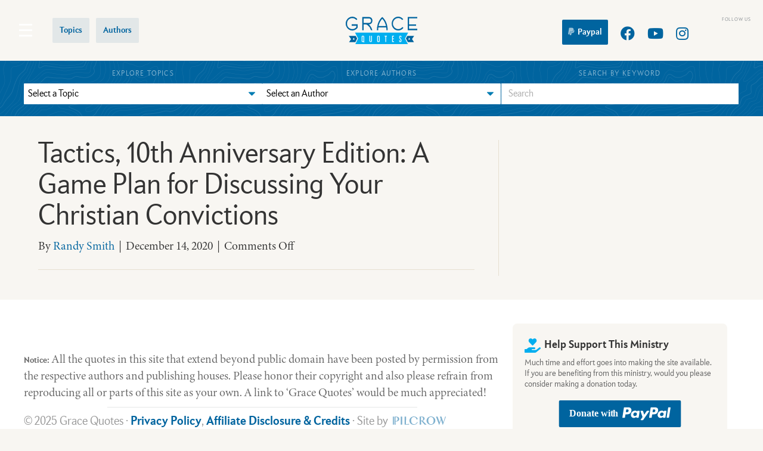

--- FILE ---
content_type: text/html; charset=UTF-8
request_url: https://gracequotes.org/resource/tactics-10th-anniversary-edition-a-game-plan-for-discussing-your-christian-convictions/
body_size: 87774
content:
<!DOCTYPE html>
<html lang="en-US">
<head>
<meta charset="UTF-8" />
<meta name='viewport' content='width=device-width, initial-scale=1.0' />
<meta http-equiv='X-UA-Compatible' content='IE=edge' />
<link rel="profile" href="https://gmpg.org/xfn/11" />
<title>Tactics, 10th Anniversary Edition: A Game Plan for Discussing Your Christian Convictions - Grace Quotes</title>
	<style>img:is([sizes="auto" i], [sizes^="auto," i]) { contain-intrinsic-size: 3000px 1500px }</style>
	<meta name="dc.title" content="Tactics, 10th Anniversary Edition: A Game Plan for Discussing Your Christian Convictions - Grace Quotes">
<meta name="dc.relation" content="https://gracequotes.org/resource/tactics-10th-anniversary-edition-a-game-plan-for-discussing-your-christian-convictions/">
<meta name="dc.source" content="https://gracequotes.org/">
<meta name="dc.language" content="en_US">
<meta name="robots" content="index, follow, max-snippet:-1, max-image-preview:large, max-video-preview:-1">
<link rel="canonical" href="https://gracequotes.org/resource/tactics-10th-anniversary-edition-a-game-plan-for-discussing-your-christian-convictions/">
<meta property="og:url" content="https://gracequotes.org/resource/tactics-10th-anniversary-edition-a-game-plan-for-discussing-your-christian-convictions/">
<meta property="og:site_name" content="Grace Quotes">
<meta property="og:locale" content="en_US">
<meta property="og:type" content="article">
<meta property="article:author" content="https://www.facebook.com/gracequotes.org">
<meta property="article:publisher" content="https://www.facebook.com/gracequotes.org">
<meta property="og:title" content="Tactics, 10th Anniversary Edition: A Game Plan for Discussing Your Christian Convictions - Grace Quotes">
<meta property="og:image" content="https://gracequotes.org/wp-content/uploads/2021/08/gracequotes-social-image2.jpg">
<meta property="og:image:secure_url" content="https://gracequotes.org/wp-content/uploads/2021/08/gracequotes-social-image2.jpg">
<meta property="og:image:width" content="1820">
<meta property="og:image:height" content="780">
<meta property="og:image:alt" content="Grace Quotes banner">
<meta property="fb:pages" content="905807412765298">
<meta name="twitter:card" content="summary_large_image">
<meta name="twitter:site" content="@gracequotesorg">
<meta name="twitter:creator" content="@gracequotesorg">
<meta name="twitter:title" content="Tactics, 10th Anniversary Edition: A Game Plan for Discussing Your Christian Convictions - Grace Quotes">
<meta name="twitter:image" content="https://gracequotes.org/wp-content/uploads/2020/12/41YrAnEpJGL.jpg">
<link rel='dns-prefetch' href='//stats.wp.com' />
<link rel="alternate" type="application/rss+xml" title="Grace Quotes &raquo; Feed" href="https://gracequotes.org/feed/" />
<link rel="preload" href="https://gracequotes.org/wp-content/plugins/bb-plugin/fonts/fontawesome/5.15.4/webfonts/fa-solid-900.woff2" as="font" type="font/woff2" crossorigin="anonymous">
<link rel="preload" href="https://gracequotes.org/wp-content/plugins/bb-plugin/fonts/fontawesome/5.15.4/webfonts/fa-regular-400.woff2" as="font" type="font/woff2" crossorigin="anonymous">
<script>
window._wpemojiSettings = {"baseUrl":"https:\/\/s.w.org\/images\/core\/emoji\/16.0.1\/72x72\/","ext":".png","svgUrl":"https:\/\/s.w.org\/images\/core\/emoji\/16.0.1\/svg\/","svgExt":".svg","source":{"concatemoji":"https:\/\/gracequotes.org\/wp-includes\/js\/wp-emoji-release.min.js?ver=6.8.3"}};
/*! This file is auto-generated */
!function(s,n){var o,i,e;function c(e){try{var t={supportTests:e,timestamp:(new Date).valueOf()};sessionStorage.setItem(o,JSON.stringify(t))}catch(e){}}function p(e,t,n){e.clearRect(0,0,e.canvas.width,e.canvas.height),e.fillText(t,0,0);var t=new Uint32Array(e.getImageData(0,0,e.canvas.width,e.canvas.height).data),a=(e.clearRect(0,0,e.canvas.width,e.canvas.height),e.fillText(n,0,0),new Uint32Array(e.getImageData(0,0,e.canvas.width,e.canvas.height).data));return t.every(function(e,t){return e===a[t]})}function u(e,t){e.clearRect(0,0,e.canvas.width,e.canvas.height),e.fillText(t,0,0);for(var n=e.getImageData(16,16,1,1),a=0;a<n.data.length;a++)if(0!==n.data[a])return!1;return!0}function f(e,t,n,a){switch(t){case"flag":return n(e,"\ud83c\udff3\ufe0f\u200d\u26a7\ufe0f","\ud83c\udff3\ufe0f\u200b\u26a7\ufe0f")?!1:!n(e,"\ud83c\udde8\ud83c\uddf6","\ud83c\udde8\u200b\ud83c\uddf6")&&!n(e,"\ud83c\udff4\udb40\udc67\udb40\udc62\udb40\udc65\udb40\udc6e\udb40\udc67\udb40\udc7f","\ud83c\udff4\u200b\udb40\udc67\u200b\udb40\udc62\u200b\udb40\udc65\u200b\udb40\udc6e\u200b\udb40\udc67\u200b\udb40\udc7f");case"emoji":return!a(e,"\ud83e\udedf")}return!1}function g(e,t,n,a){var r="undefined"!=typeof WorkerGlobalScope&&self instanceof WorkerGlobalScope?new OffscreenCanvas(300,150):s.createElement("canvas"),o=r.getContext("2d",{willReadFrequently:!0}),i=(o.textBaseline="top",o.font="600 32px Arial",{});return e.forEach(function(e){i[e]=t(o,e,n,a)}),i}function t(e){var t=s.createElement("script");t.src=e,t.defer=!0,s.head.appendChild(t)}"undefined"!=typeof Promise&&(o="wpEmojiSettingsSupports",i=["flag","emoji"],n.supports={everything:!0,everythingExceptFlag:!0},e=new Promise(function(e){s.addEventListener("DOMContentLoaded",e,{once:!0})}),new Promise(function(t){var n=function(){try{var e=JSON.parse(sessionStorage.getItem(o));if("object"==typeof e&&"number"==typeof e.timestamp&&(new Date).valueOf()<e.timestamp+604800&&"object"==typeof e.supportTests)return e.supportTests}catch(e){}return null}();if(!n){if("undefined"!=typeof Worker&&"undefined"!=typeof OffscreenCanvas&&"undefined"!=typeof URL&&URL.createObjectURL&&"undefined"!=typeof Blob)try{var e="postMessage("+g.toString()+"("+[JSON.stringify(i),f.toString(),p.toString(),u.toString()].join(",")+"));",a=new Blob([e],{type:"text/javascript"}),r=new Worker(URL.createObjectURL(a),{name:"wpTestEmojiSupports"});return void(r.onmessage=function(e){c(n=e.data),r.terminate(),t(n)})}catch(e){}c(n=g(i,f,p,u))}t(n)}).then(function(e){for(var t in e)n.supports[t]=e[t],n.supports.everything=n.supports.everything&&n.supports[t],"flag"!==t&&(n.supports.everythingExceptFlag=n.supports.everythingExceptFlag&&n.supports[t]);n.supports.everythingExceptFlag=n.supports.everythingExceptFlag&&!n.supports.flag,n.DOMReady=!1,n.readyCallback=function(){n.DOMReady=!0}}).then(function(){return e}).then(function(){var e;n.supports.everything||(n.readyCallback(),(e=n.source||{}).concatemoji?t(e.concatemoji):e.wpemoji&&e.twemoji&&(t(e.twemoji),t(e.wpemoji)))}))}((window,document),window._wpemojiSettings);
</script>
<style id='wp-emoji-styles-inline-css'>

	img.wp-smiley, img.emoji {
		display: inline !important;
		border: none !important;
		box-shadow: none !important;
		height: 1em !important;
		width: 1em !important;
		margin: 0 0.07em !important;
		vertical-align: -0.1em !important;
		background: none !important;
		padding: 0 !important;
	}
</style>
<link rel='stylesheet' id='wp-block-library-css' href='https://gracequotes.org/wp-includes/css/dist/block-library/style.min.css?ver=6.8.3' media='all' />
<style id='wp-block-library-theme-inline-css'>
.wp-block-audio :where(figcaption){color:#555;font-size:13px;text-align:center}.is-dark-theme .wp-block-audio :where(figcaption){color:#ffffffa6}.wp-block-audio{margin:0 0 1em}.wp-block-code{border:1px solid #ccc;border-radius:4px;font-family:Menlo,Consolas,monaco,monospace;padding:.8em 1em}.wp-block-embed :where(figcaption){color:#555;font-size:13px;text-align:center}.is-dark-theme .wp-block-embed :where(figcaption){color:#ffffffa6}.wp-block-embed{margin:0 0 1em}.blocks-gallery-caption{color:#555;font-size:13px;text-align:center}.is-dark-theme .blocks-gallery-caption{color:#ffffffa6}:root :where(.wp-block-image figcaption){color:#555;font-size:13px;text-align:center}.is-dark-theme :root :where(.wp-block-image figcaption){color:#ffffffa6}.wp-block-image{margin:0 0 1em}.wp-block-pullquote{border-bottom:4px solid;border-top:4px solid;color:currentColor;margin-bottom:1.75em}.wp-block-pullquote cite,.wp-block-pullquote footer,.wp-block-pullquote__citation{color:currentColor;font-size:.8125em;font-style:normal;text-transform:uppercase}.wp-block-quote{border-left:.25em solid;margin:0 0 1.75em;padding-left:1em}.wp-block-quote cite,.wp-block-quote footer{color:currentColor;font-size:.8125em;font-style:normal;position:relative}.wp-block-quote:where(.has-text-align-right){border-left:none;border-right:.25em solid;padding-left:0;padding-right:1em}.wp-block-quote:where(.has-text-align-center){border:none;padding-left:0}.wp-block-quote.is-large,.wp-block-quote.is-style-large,.wp-block-quote:where(.is-style-plain){border:none}.wp-block-search .wp-block-search__label{font-weight:700}.wp-block-search__button{border:1px solid #ccc;padding:.375em .625em}:where(.wp-block-group.has-background){padding:1.25em 2.375em}.wp-block-separator.has-css-opacity{opacity:.4}.wp-block-separator{border:none;border-bottom:2px solid;margin-left:auto;margin-right:auto}.wp-block-separator.has-alpha-channel-opacity{opacity:1}.wp-block-separator:not(.is-style-wide):not(.is-style-dots){width:100px}.wp-block-separator.has-background:not(.is-style-dots){border-bottom:none;height:1px}.wp-block-separator.has-background:not(.is-style-wide):not(.is-style-dots){height:2px}.wp-block-table{margin:0 0 1em}.wp-block-table td,.wp-block-table th{word-break:normal}.wp-block-table :where(figcaption){color:#555;font-size:13px;text-align:center}.is-dark-theme .wp-block-table :where(figcaption){color:#ffffffa6}.wp-block-video :where(figcaption){color:#555;font-size:13px;text-align:center}.is-dark-theme .wp-block-video :where(figcaption){color:#ffffffa6}.wp-block-video{margin:0 0 1em}:root :where(.wp-block-template-part.has-background){margin-bottom:0;margin-top:0;padding:1.25em 2.375em}
</style>
<style id='classic-theme-styles-inline-css'>
/*! This file is auto-generated */
.wp-block-button__link{color:#fff;background-color:#32373c;border-radius:9999px;box-shadow:none;text-decoration:none;padding:calc(.667em + 2px) calc(1.333em + 2px);font-size:1.125em}.wp-block-file__button{background:#32373c;color:#fff;text-decoration:none}
</style>
<link rel='stylesheet' id='mediaelement-css' href='https://gracequotes.org/wp-includes/js/mediaelement/mediaelementplayer-legacy.min.css?ver=4.2.17' media='all' />
<link rel='stylesheet' id='wp-mediaelement-css' href='https://gracequotes.org/wp-includes/js/mediaelement/wp-mediaelement.min.css?ver=6.8.3' media='all' />
<style id='jetpack-sharing-buttons-style-inline-css'>
.jetpack-sharing-buttons__services-list{display:flex;flex-direction:row;flex-wrap:wrap;gap:0;list-style-type:none;margin:5px;padding:0}.jetpack-sharing-buttons__services-list.has-small-icon-size{font-size:12px}.jetpack-sharing-buttons__services-list.has-normal-icon-size{font-size:16px}.jetpack-sharing-buttons__services-list.has-large-icon-size{font-size:24px}.jetpack-sharing-buttons__services-list.has-huge-icon-size{font-size:36px}@media print{.jetpack-sharing-buttons__services-list{display:none!important}}.editor-styles-wrapper .wp-block-jetpack-sharing-buttons{gap:0;padding-inline-start:0}ul.jetpack-sharing-buttons__services-list.has-background{padding:1.25em 2.375em}
</style>
<style id='wpseopress-local-business-style-inline-css'>
span.wp-block-wpseopress-local-business-field{margin-right:8px}

</style>
<style id='wpseopress-table-of-contents-style-inline-css'>
.wp-block-wpseopress-table-of-contents li.active>a{font-weight:bold}

</style>
<style id='global-styles-inline-css'>
:root{--wp--preset--aspect-ratio--square: 1;--wp--preset--aspect-ratio--4-3: 4/3;--wp--preset--aspect-ratio--3-4: 3/4;--wp--preset--aspect-ratio--3-2: 3/2;--wp--preset--aspect-ratio--2-3: 2/3;--wp--preset--aspect-ratio--16-9: 16/9;--wp--preset--aspect-ratio--9-16: 9/16;--wp--preset--color--black: #000000;--wp--preset--color--cyan-bluish-gray: #abb8c3;--wp--preset--color--white: #ffffff;--wp--preset--color--pale-pink: #f78da7;--wp--preset--color--vivid-red: #cf2e2e;--wp--preset--color--luminous-vivid-orange: #ff6900;--wp--preset--color--luminous-vivid-amber: #fcb900;--wp--preset--color--light-green-cyan: #7bdcb5;--wp--preset--color--vivid-green-cyan: #00d084;--wp--preset--color--pale-cyan-blue: #8ed1fc;--wp--preset--color--vivid-cyan-blue: #0693e3;--wp--preset--color--vivid-purple: #9b51e0;--wp--preset--color--fl-heading-text: #333333;--wp--preset--color--fl-body-bg: #f8f6f2;--wp--preset--color--fl-body-text: #333333;--wp--preset--color--fl-accent: #00649f;--wp--preset--color--fl-accent-hover: #00aeef;--wp--preset--color--fl-topbar-bg: #ffffff;--wp--preset--color--fl-topbar-text: #757575;--wp--preset--color--fl-topbar-link: #2b7bb9;--wp--preset--color--fl-topbar-hover: #2b7bb9;--wp--preset--color--fl-header-bg: #ffffff;--wp--preset--color--fl-header-text: #757575;--wp--preset--color--fl-header-link: #757575;--wp--preset--color--fl-header-hover: #2b7bb9;--wp--preset--color--fl-nav-bg: #ffffff;--wp--preset--color--fl-nav-link: #757575;--wp--preset--color--fl-nav-hover: #2b7bb9;--wp--preset--color--fl-content-bg: #f8f6f2;--wp--preset--color--fl-footer-widgets-bg: #ffffff;--wp--preset--color--fl-footer-widgets-text: #757575;--wp--preset--color--fl-footer-widgets-link: #2b7bb9;--wp--preset--color--fl-footer-widgets-hover: #2b7bb9;--wp--preset--color--fl-footer-bg: #ffffff;--wp--preset--color--fl-footer-text: #757575;--wp--preset--color--fl-footer-link: #2b7bb9;--wp--preset--color--fl-footer-hover: #2b7bb9;--wp--preset--gradient--vivid-cyan-blue-to-vivid-purple: linear-gradient(135deg,rgba(6,147,227,1) 0%,rgb(155,81,224) 100%);--wp--preset--gradient--light-green-cyan-to-vivid-green-cyan: linear-gradient(135deg,rgb(122,220,180) 0%,rgb(0,208,130) 100%);--wp--preset--gradient--luminous-vivid-amber-to-luminous-vivid-orange: linear-gradient(135deg,rgba(252,185,0,1) 0%,rgba(255,105,0,1) 100%);--wp--preset--gradient--luminous-vivid-orange-to-vivid-red: linear-gradient(135deg,rgba(255,105,0,1) 0%,rgb(207,46,46) 100%);--wp--preset--gradient--very-light-gray-to-cyan-bluish-gray: linear-gradient(135deg,rgb(238,238,238) 0%,rgb(169,184,195) 100%);--wp--preset--gradient--cool-to-warm-spectrum: linear-gradient(135deg,rgb(74,234,220) 0%,rgb(151,120,209) 20%,rgb(207,42,186) 40%,rgb(238,44,130) 60%,rgb(251,105,98) 80%,rgb(254,248,76) 100%);--wp--preset--gradient--blush-light-purple: linear-gradient(135deg,rgb(255,206,236) 0%,rgb(152,150,240) 100%);--wp--preset--gradient--blush-bordeaux: linear-gradient(135deg,rgb(254,205,165) 0%,rgb(254,45,45) 50%,rgb(107,0,62) 100%);--wp--preset--gradient--luminous-dusk: linear-gradient(135deg,rgb(255,203,112) 0%,rgb(199,81,192) 50%,rgb(65,88,208) 100%);--wp--preset--gradient--pale-ocean: linear-gradient(135deg,rgb(255,245,203) 0%,rgb(182,227,212) 50%,rgb(51,167,181) 100%);--wp--preset--gradient--electric-grass: linear-gradient(135deg,rgb(202,248,128) 0%,rgb(113,206,126) 100%);--wp--preset--gradient--midnight: linear-gradient(135deg,rgb(2,3,129) 0%,rgb(40,116,252) 100%);--wp--preset--font-size--small: 13px;--wp--preset--font-size--medium: 20px;--wp--preset--font-size--large: 36px;--wp--preset--font-size--x-large: 42px;--wp--preset--spacing--20: 0.44rem;--wp--preset--spacing--30: 0.67rem;--wp--preset--spacing--40: 1rem;--wp--preset--spacing--50: 1.5rem;--wp--preset--spacing--60: 2.25rem;--wp--preset--spacing--70: 3.38rem;--wp--preset--spacing--80: 5.06rem;--wp--preset--shadow--natural: 6px 6px 9px rgba(0, 0, 0, 0.2);--wp--preset--shadow--deep: 12px 12px 50px rgba(0, 0, 0, 0.4);--wp--preset--shadow--sharp: 6px 6px 0px rgba(0, 0, 0, 0.2);--wp--preset--shadow--outlined: 6px 6px 0px -3px rgba(255, 255, 255, 1), 6px 6px rgba(0, 0, 0, 1);--wp--preset--shadow--crisp: 6px 6px 0px rgba(0, 0, 0, 1);}:where(.is-layout-flex){gap: 0.5em;}:where(.is-layout-grid){gap: 0.5em;}body .is-layout-flex{display: flex;}.is-layout-flex{flex-wrap: wrap;align-items: center;}.is-layout-flex > :is(*, div){margin: 0;}body .is-layout-grid{display: grid;}.is-layout-grid > :is(*, div){margin: 0;}:where(.wp-block-columns.is-layout-flex){gap: 2em;}:where(.wp-block-columns.is-layout-grid){gap: 2em;}:where(.wp-block-post-template.is-layout-flex){gap: 1.25em;}:where(.wp-block-post-template.is-layout-grid){gap: 1.25em;}.has-black-color{color: var(--wp--preset--color--black) !important;}.has-cyan-bluish-gray-color{color: var(--wp--preset--color--cyan-bluish-gray) !important;}.has-white-color{color: var(--wp--preset--color--white) !important;}.has-pale-pink-color{color: var(--wp--preset--color--pale-pink) !important;}.has-vivid-red-color{color: var(--wp--preset--color--vivid-red) !important;}.has-luminous-vivid-orange-color{color: var(--wp--preset--color--luminous-vivid-orange) !important;}.has-luminous-vivid-amber-color{color: var(--wp--preset--color--luminous-vivid-amber) !important;}.has-light-green-cyan-color{color: var(--wp--preset--color--light-green-cyan) !important;}.has-vivid-green-cyan-color{color: var(--wp--preset--color--vivid-green-cyan) !important;}.has-pale-cyan-blue-color{color: var(--wp--preset--color--pale-cyan-blue) !important;}.has-vivid-cyan-blue-color{color: var(--wp--preset--color--vivid-cyan-blue) !important;}.has-vivid-purple-color{color: var(--wp--preset--color--vivid-purple) !important;}.has-black-background-color{background-color: var(--wp--preset--color--black) !important;}.has-cyan-bluish-gray-background-color{background-color: var(--wp--preset--color--cyan-bluish-gray) !important;}.has-white-background-color{background-color: var(--wp--preset--color--white) !important;}.has-pale-pink-background-color{background-color: var(--wp--preset--color--pale-pink) !important;}.has-vivid-red-background-color{background-color: var(--wp--preset--color--vivid-red) !important;}.has-luminous-vivid-orange-background-color{background-color: var(--wp--preset--color--luminous-vivid-orange) !important;}.has-luminous-vivid-amber-background-color{background-color: var(--wp--preset--color--luminous-vivid-amber) !important;}.has-light-green-cyan-background-color{background-color: var(--wp--preset--color--light-green-cyan) !important;}.has-vivid-green-cyan-background-color{background-color: var(--wp--preset--color--vivid-green-cyan) !important;}.has-pale-cyan-blue-background-color{background-color: var(--wp--preset--color--pale-cyan-blue) !important;}.has-vivid-cyan-blue-background-color{background-color: var(--wp--preset--color--vivid-cyan-blue) !important;}.has-vivid-purple-background-color{background-color: var(--wp--preset--color--vivid-purple) !important;}.has-black-border-color{border-color: var(--wp--preset--color--black) !important;}.has-cyan-bluish-gray-border-color{border-color: var(--wp--preset--color--cyan-bluish-gray) !important;}.has-white-border-color{border-color: var(--wp--preset--color--white) !important;}.has-pale-pink-border-color{border-color: var(--wp--preset--color--pale-pink) !important;}.has-vivid-red-border-color{border-color: var(--wp--preset--color--vivid-red) !important;}.has-luminous-vivid-orange-border-color{border-color: var(--wp--preset--color--luminous-vivid-orange) !important;}.has-luminous-vivid-amber-border-color{border-color: var(--wp--preset--color--luminous-vivid-amber) !important;}.has-light-green-cyan-border-color{border-color: var(--wp--preset--color--light-green-cyan) !important;}.has-vivid-green-cyan-border-color{border-color: var(--wp--preset--color--vivid-green-cyan) !important;}.has-pale-cyan-blue-border-color{border-color: var(--wp--preset--color--pale-cyan-blue) !important;}.has-vivid-cyan-blue-border-color{border-color: var(--wp--preset--color--vivid-cyan-blue) !important;}.has-vivid-purple-border-color{border-color: var(--wp--preset--color--vivid-purple) !important;}.has-vivid-cyan-blue-to-vivid-purple-gradient-background{background: var(--wp--preset--gradient--vivid-cyan-blue-to-vivid-purple) !important;}.has-light-green-cyan-to-vivid-green-cyan-gradient-background{background: var(--wp--preset--gradient--light-green-cyan-to-vivid-green-cyan) !important;}.has-luminous-vivid-amber-to-luminous-vivid-orange-gradient-background{background: var(--wp--preset--gradient--luminous-vivid-amber-to-luminous-vivid-orange) !important;}.has-luminous-vivid-orange-to-vivid-red-gradient-background{background: var(--wp--preset--gradient--luminous-vivid-orange-to-vivid-red) !important;}.has-very-light-gray-to-cyan-bluish-gray-gradient-background{background: var(--wp--preset--gradient--very-light-gray-to-cyan-bluish-gray) !important;}.has-cool-to-warm-spectrum-gradient-background{background: var(--wp--preset--gradient--cool-to-warm-spectrum) !important;}.has-blush-light-purple-gradient-background{background: var(--wp--preset--gradient--blush-light-purple) !important;}.has-blush-bordeaux-gradient-background{background: var(--wp--preset--gradient--blush-bordeaux) !important;}.has-luminous-dusk-gradient-background{background: var(--wp--preset--gradient--luminous-dusk) !important;}.has-pale-ocean-gradient-background{background: var(--wp--preset--gradient--pale-ocean) !important;}.has-electric-grass-gradient-background{background: var(--wp--preset--gradient--electric-grass) !important;}.has-midnight-gradient-background{background: var(--wp--preset--gradient--midnight) !important;}.has-small-font-size{font-size: var(--wp--preset--font-size--small) !important;}.has-medium-font-size{font-size: var(--wp--preset--font-size--medium) !important;}.has-large-font-size{font-size: var(--wp--preset--font-size--large) !important;}.has-x-large-font-size{font-size: var(--wp--preset--font-size--x-large) !important;}
:where(.wp-block-post-template.is-layout-flex){gap: 1.25em;}:where(.wp-block-post-template.is-layout-grid){gap: 1.25em;}
:where(.wp-block-columns.is-layout-flex){gap: 2em;}:where(.wp-block-columns.is-layout-grid){gap: 2em;}
:root :where(.wp-block-pullquote){font-size: 1.5em;line-height: 1.6;}
</style>
<link rel='stylesheet' id='bigger-picture-css' href='https://gracequotes.org/wp-content/plugins/youtube-channel/assets/lib/bigger-picture/css/bigger-picture.min.css?ver=3.25.2' media='all' />
<link rel='stylesheet' id='youtube-channel-css' href='https://gracequotes.org/wp-content/plugins/youtube-channel/assets/css/youtube-channel.min.css?ver=3.25.2' media='all' />
<link rel='stylesheet' id='font-awesome-5-css' href='https://gracequotes.org/wp-content/plugins/bb-plugin/fonts/fontawesome/5.15.4/css/all.min.css?ver=2.9.4' media='all' />
<link rel='stylesheet' id='fl-builder-layout-bundle-6c12df99a0729d4846c4e80a3f740c52-css' href='https://gracequotes.org/wp-content/uploads/bb-plugin/cache/6c12df99a0729d4846c4e80a3f740c52-layout-bundle.css?ver=2.9.4-1.5.2' media='all' />
<link rel='stylesheet' id='jquery-magnificpopup-css' href='https://gracequotes.org/wp-content/plugins/bb-plugin/css/jquery.magnificpopup.css?ver=2.9.4' media='all' />
<link rel='stylesheet' id='base-4-css' href='https://gracequotes.org/wp-content/themes/bb-theme/css/base-4.min.css?ver=1.7.18.1' media='all' />
<link rel='stylesheet' id='fl-automator-skin-css' href='https://gracequotes.org/wp-content/uploads/bb-theme/skin-68d502059a4b8.css?ver=1.7.18.1' media='all' />
<link rel='stylesheet' id='fl-child-theme-css' href='https://gracequotes.org/wp-content/themes/bb-theme-child/style.css?ver=6.8.3' media='all' />
<script src="https://gracequotes.org/wp-includes/js/jquery/jquery.min.js?ver=3.7.1" id="jquery-core-js"></script>
<script src="https://gracequotes.org/wp-includes/js/jquery/jquery-migrate.min.js?ver=3.4.1" id="jquery-migrate-js"></script>
<link rel="https://api.w.org/" href="https://gracequotes.org/wp-json/" /><link rel="alternate" title="JSON" type="application/json" href="https://gracequotes.org/wp-json/wp/v2/resource/24542" /><link rel="EditURI" type="application/rsd+xml" title="RSD" href="https://gracequotes.org/xmlrpc.php?rsd" />
<link rel='shortlink' href='https://gracequotes.org/?p=24542' />
<link rel="alternate" title="oEmbed (JSON)" type="application/json+oembed" href="https://gracequotes.org/wp-json/oembed/1.0/embed?url=https%3A%2F%2Fgracequotes.org%2Fresource%2Ftactics-10th-anniversary-edition-a-game-plan-for-discussing-your-christian-convictions%2F" />
<link rel="alternate" title="oEmbed (XML)" type="text/xml+oembed" href="https://gracequotes.org/wp-json/oembed/1.0/embed?url=https%3A%2F%2Fgracequotes.org%2Fresource%2Ftactics-10th-anniversary-edition-a-game-plan-for-discussing-your-christian-convictions%2F&#038;format=xml" />
	<style>img#wpstats{display:none}</style>
		<link rel="icon" href="https://gracequotes.org/wp-content/uploads/2020/01/cropped-grace-quotes-site-icon-32x32.png" sizes="32x32" />
<link rel="icon" href="https://gracequotes.org/wp-content/uploads/2020/01/cropped-grace-quotes-site-icon-192x192.png" sizes="192x192" />
<link rel="apple-touch-icon" href="https://gracequotes.org/wp-content/uploads/2020/01/cropped-grace-quotes-site-icon-180x180.png" />
<meta name="msapplication-TileImage" content="https://gracequotes.org/wp-content/uploads/2020/01/cropped-grace-quotes-site-icon-270x270.png" />
		<style id="wp-custom-css">
			/* GLOBAL */

body {
	font-family: minion-3-subhead,serif;
	font-weight: 400;
	font-style: normal;
}

h1, h2, h3, h4, h5, h6 {
	font-family: apres-narrow,sans-serif;
	font-weight: 300;
	font-style: normal;
}

.pcw-content-wrap h1, .pcw-content-wrap h2, .pcw-content-wrap h3, .pcw-content-wrap h4, .pcw-content-wrap h5, .pcw-content-wrap h6 {
	margin-top: 1.5rem;
	margin-bottom: 0.75rem;
}

a {
  -webkit-transition: all .25s ease-in;
  transition: all .25s ease-in;
}

a:hover {
  text-decoration: none;
}

#fl-to-top {
	border-radius: 2px;
}

@media (max-width: 1199px) {
	body {
		font-size: 18px;
	}
}

/* BUTTONS & FORMS */

a.fl-button *, a.fl-button:visited *, .fl-builder-content a.fl-button *, .fl-builder-content a.fl-button:visited * {
	color: inherit;
}

a.fl-button:hover *, .fl-builder-content a.fl-button:hover * {
	color: inherit;
}

a.fl-button:hover, .fl-builder-content a.fl-button:hover, button:hover, input[type="button"]:hover, input[type="submit"]:hover {
	color: #fff;
	border: 1px solid transparent;
}

a.fl-button, a.fl-button:visited, .fl-builder-content a.fl-button, .fl-builder-content a.fl-button:visited, button, input[type="button"], input[type="submit"], button:visited, input[type="button"]:visited, input[type="submit"]:visited {
	font-family: apres-narrow,sans-serif;
	font-weight: 700;
	font-style: normal;
	line-height: 1.1;
	padding: 0.8em 1.2em 0.7em;
	border-radius: 2px;
	-moz-border-radius: 2px;
	-webkit-border-radius: 2px;
	border: 1px solid transparent;
	-webkit-transition: all .25s ease-in;
transition: all .25s ease-in;
}

input[type="text"], input[type="password"], input[type="email"], input[type="tel"], input[type="date"], input[type="month"], input[type="week"], input[type="time"], input[type="number"], input[type="search"], input[type="url"] {
	height: 35px;
}

input[type="text"], input[type="password"], input[type="email"], input[type="tel"], input[type="date"], input[type="month"], input[type="week"], input[type="time"], input[type="number"], input[type="search"], input[type="url"], textarea {
	padding: 6px 12px;
	-moz-border-radius: 0px;
	-webkit-border-radius: 0px;
	border-radius: 0px;
	background-color: #fff;
}

input[type="text"]:focus, input[type="password"]:focus, input[type="email"]:focus, input[type="tel"]:focus, input[type="date"]:focus, input[type="month"]:focus, input[type="week"]:focus, input[type="time"]:focus, input[type="number"]:focus, input[type="search"]:focus, input[type="url"]:focus, textarea:focus {
	background-color: #fff;
	border: 1px solid transparent;
	box-shadow: 0px 0px 10px 0px rgba(102, 214, 255, 0.6);;
}

.pcw-dark input {
	border: 1px solid transparent;
}

.fl-builder-content a.pcw-button-secondary, .fl-builder-content a.pcw-button-secondary:visited, .fl-builder-content .pcw-button-secondary a.fl-button, .fl-builder-content .pcw-button-secondary a.fl-button:visited {
	background: transparent;
	border: 2px solid #00649f;
	color: #00649f;
}

.fl-builder-content a.pcw-button-secondary:hover, .fl-builder-content .pcw-button-secondary a.fl-button:hover {
	background: #00aeef;
	border: 2px solid transparent;
	color: #fff;
}

.gform_wrapper label.gfield_label, .gform_wrapper legend.gfield_label {
	font-family: apres-narrow,sans-serif;
	font-weight: 700;
	font-style: normal;
	line-height: 1.1;
}

.gform_wrapper .field_sublabel_above .ginput_complex.ginput_container label, .gform_wrapper .field_sublabel_above div[class*="gfield_date_"].ginput_container label, .gform_wrapper .field_sublabel_above div[class*="gfield_time_"].ginput_container label, .gform_wrapper .field_sublabel_below .ginput_complex.ginput_container label, .gform_wrapper .field_sublabel_below div[class*="gfield_date_"].ginput_container label, .gform_wrapper .field_sublabel_below div[class*="gfield_time_"].ginput_container label {
	font-family: apres-narrow,sans-serif;
	font-weight: 300;
	font-style: normal;
	letter-spacing: 0;
	text-transform: uppercase;
	font-size: 14px;
}

.gform_wrapper .field_sublabel_below .ginput_complex.ginput_container label, .gform_wrapper .field_sublabel_below div[class*="gfield_time_"].ginput_container label {
	margin: 8px 0 10px 0px;
}

.gform_wrapper div.charleft {
	font-style: italic;
}

.gform_confirmation_message {
	padding: 20px;
	margin: 20px auto;
	background: rgba(0,0,0,0.1);
	border-radius: 2px;
	font-size: 20px;
	font-style: italic;
}

.pcw-dark .gform_confirmation_message {
	color: #fff;
}

/* HEADER */

.pcw-menu-secondary, .pcw-menu-primary {
	float: left;
}

.pcw-menu-secondary {
	width: 68px;
}

.fl-hamburger-menu-top, .fl-hamburger-menu-middle, .fl-hamburger-menu-bottom {
  height: 64px !important;
}

.fl-menu-mobile-toggle .svg-container {
	margin-bottom: -1px;
}

.fl-menu .fl-menu-mobile-toggle {
	color: #00649F;
}

.pcw-menu-button a {
	background-color: rgba(32, 100, 149, 0.1);
	border-radius: 2px;
	margin-right: 10px;
}

.pcw-menu-button a:hover {
	background-color: #00AEEF;
	color: #fff;
}

.pcw-header-mobile .pcw-menu-button a {
	margin-right: 0;
}

.menu {
	font-family: apres-narrow,sans-serif;
	font-weight: 700;
	font-style: normal;
}

.pcw-menu-social-icon {
	font-weight: 400 !important;
}

.pcw-header-mobile .fl-menu li.pcw-menu-social-icon, .pcw-header-tablet .fl-menu li.pcw-menu-social-icon {
	display: inline-block !important;
	border: 0 !important;
	margin-top: 10px !important;
}

.pcw-menu-social .menu {
	overflow: hidden;
}

.pcw-menu-social #menu-social:before {
	content: 'Follow Us';
	font-size: 8px;
	font-weight: 300;
	text-transform: uppercase;
	letter-spacing: 0.1em;
	color: #878d92;
	width: 100%;
	margin-bottom: -8px;
	margin-left: 45px;
}

.pcw-menu-social .fl-menu .menu > li.pcw-donation-link {
	font-size: 14px;
	position: relative;
	margin-left: 10px;
}

.pcw-menu-social .fl-menu .menu > li.pcw-donation-link > a {
	position: relative;
	top: -5px;
	background: #00649f;
	color: #fff;
}

.pcw-menu-social .fl-menu .menu > li.pcw-donation-link > a:hover {
	color: #fff;
	background: #00AEEF;
}

.pcw-header-mobile li > a > i, li.pcw-donation-link > a > i {
	margin-right: 5px;
	opacity: 0.6;
}

.pcw-menu-secondary .fl-menu .fl-menu-mobile-toggle,
.pcw-menu-secondary .fl-menu .fl-menu-mobile-toggle:hover {
	color: #00649F;
}

.pcw-menu-secondary .fl-menu-mobile-flyout {
	background-color: #00AEEF;
	padding: 0 15px;
	-moz-box-shadow: 0 0 20px
rgba(0,0,0,0.15);
	-webkit-box-shadow: 0 0 20px
rgba(0,0,0,0.15);
	box-shadow: 0 0 20px
rgba(0,0,0,0.15);
}

.pcw-menu-secondary .fl-menu-mobile-close {
	color: #fff;
}

.pcw-menu-secondary .fl-menu-mobile-close, .pcw-menu-secondary .fl-menu-mobile-close:hover, .pcw-menu-secondary .fl-menu-mobile-close:focus {
	padding: 12px;
	margin-right: -12px;
	margin-bottom: 5px;
}

.pcw-header-mobile .pcw-menu-secondary .fl-menu-mobile-close, .pcw-header-mobile .pcw-menu-secondary .fl-menu-mobile-close:hover, .pcw-header-mobile .pcw-menu-secondary .fl-menu-mobile-close:focus, .pcw-header-tablet .pcw-menu-secondary .fl-menu-mobile-close, .pcw-header-tablet .pcw-menu-secondary .fl-menu-mobile-close:hover, .pcw-header-tablet .pcw-menu-secondary .fl-menu-mobile-close:focus {
	margin-right: 0;
	margin-left: -12px;
}

.pcw-menu-secondary-wrap {
	max-width: 68px;
}

/* FOOTER */

.pcw-site-legal .fl-rich-text {
	font-family: apres-narrow,sans-serif;
	font-weight: 300;
	font-style: normal;
}

.pcw-site-legal p {
	margin: 0;
	color: #999;
}

.pcw-site-legal a {
	font-weight: 700;
}

.pcw-site-legal img {
	height: 14px;
	width: auto;
	display: inline-block;
	margin: -2px 4px 2px 4px;
	opacity: 0.5;
	-webkit-transition: all .2s ease;
  transition: all .2s ease;
}

.pcw-site-legal img:hover {
	opacity: 1;
}

.pcw-site-notice .alt {
	font-family: apres-narrow,sans-serif;
	font-weight: 700;
	font-style: normal;
	font-size: 14px;
}

.pcw-site-notice p:last-of-type {
	margin-bottom: 0;
}

/* BROWSE BAR */

.pcw-header-bottom .widgettitle {
	color: rgba(255,255,255,0.5);
	text-align: center;
	font-size: 12px;
	font-weight: 300;
	letter-spacing: 0.1em;
	line-height: 1.1;
	text-transform: uppercase;
	margin-bottom: 8px;
}

.pcw-browse-bar-title .fl-heading {
	letter-spacing: 0.1em;
}

.pcw-header-bottom .widgettitle > label {
	margin-bottom: 0;
}

.pcw-header-bottom select, .pcw-header-bottom input {
	width: 100%;
	height: 35px;
	background-color: #fff;
	border-radius: 1px;
	-moz-border-radius: 1px;
  -webkit-border-radius: 1px;
	border: 1px solid transparent;
	font-family: apres-narrow,sans-serif;
	font-size: 16px;
	font-weight: 300;
}

.pcw-header-bottom input.fl-search-input {
	height: 37px;
}

.pcw-header-bottom select * {
	font-family: apres-narrow,sans-serif !important;
	font-weight: 300;
	font-style: normal;
}

.pcw-header-bottom select {
	padding: 6px;
	-moz-appearance: none;
	-webkit-appearance: none;
	appearance: none;
	background-image: url('data:image/svg+xml;charset=US-ASCII,%3Csvg%20xmlns%3D%22http%3A%2F%2Fwww.w3.org%2F2000%2Fsvg%22%20width%3D%22292.4%22%20height%3D%22292.4%22%3E%3Cpath%20fill%3D%22%23007CB2%22%20d%3D%22M287%2069.4a17.6%2017.6%200%200%200-13-5.4H18.4c-5%200-9.3%201.8-12.9%205.4A17.6%2017.6%200%200%200%200%2082.2c0%205%201.8%209.3%205.4%2012.9l128%20127.9c3.6%203.6%207.8%205.4%2012.8%205.4s9.2-1.8%2012.8-5.4L287%2095c3.5-3.5%205.4-7.8%205.4-12.8%200-5-1.9-9.2-5.5-12.8z%22%2F%3E%3C%2Fsvg%3E');
	background-repeat: no-repeat, repeat;
	background-position: right .7em top 50%, 0 0;
	background-size: .65em auto, 100%;
}

.pcw-pattern-dark .fl-row-content-wrap {
background-image: url("data:image/svg+xml,%3Csvg xmlns='http://www.w3.org/2000/svg' width='300' height='300' viewBox='0 0 600 600'%3E%3Cpath fill='%23ffffff' fill-opacity='0.1' d='M600 325.1v-1.17c-6.5 3.83-13.06 7.64-14.68 8.64-10.6 6.56-18.57 12.56-24.68 19.09-5.58 5.95-12.44 10.06-22.42 14.15-1.45.6-2.96 1.2-4.83 1.9l-4.75 1.82c-9.78 3.75-14.8 6.27-18.98 10.1-4.23 3.88-9.65 6.6-16.77 8.84-1.95.6-3.99 1.17-6.47 1.8l-6.14 1.53c-5.29 1.35-8.3 2.37-10.54 3.78-3.08 1.92-6.63 3.26-12.74 5.03a384.1 384.1 0 0 1-4.82 1.36c-2.04.58-3.6 1.04-5.17 1.52a110.03 110.03 0 0 0-11.2 4.05c-2.7 1.15-5.5 3.93-8.78 8.4a157.68 157.68 0 0 0-6.15 9.2c-5.75 9.07-7.58 11.74-10.24 14.51a50.97 50.97 0 0 1-4.6 4.22c-2.33 1.9-10.39 7.54-11.81 8.74a14.68 14.68 0 0 0-3.67 4.15c-1.24 2.3-1.9 4.57-2.78 8.87-2.17 10.61-3.52 14.81-8.2 22.1-4.07 6.33-6.8 9.88-9.83 12.99-.47.48-.95.96-1.5 1.48l-3.75 3.56c-1.67 1.6-3.18 3.12-4.86 4.9a42.44 42.44 0 0 0-9.89 16.94c-2.5 8.13-2.72 15.47-1.76 27.22.47 5.82.51 6.36.51 8.18 0 10.51.12 17.53.63 25.78.24 4.05.56 7.8.97 11.22h.9c-1.13-9.58-1.5-21.83-1.5-37 0-1.86-.04-2.4-.52-8.26-.94-11.63-.72-18.87 1.73-26.85a41.44 41.44 0 0 1 9.65-16.55c1.67-1.76 3.18-3.27 4.83-4.85.63-.6 3.13-2.96 3.75-3.57a71.6 71.6 0 0 0 1.52-1.5c3.09-3.16 5.86-6.76 9.96-13.15 4.77-7.42 6.15-11.71 8.34-22.44.86-4.21 1.5-6.4 2.68-8.6.68-1.25 1.79-2.48 3.43-3.86 1.38-1.15 9.43-6.8 11.8-8.72 1.71-1.4 3.26-2.81 4.7-4.3 2.72-2.85 4.56-5.54 10.36-14.67a156.9 156.9 0 0 1 6.1-9.15c3.2-4.33 5.9-7.01 8.37-8.07 3.5-1.5 7.06-2.77 11.1-4.02a233.84 233.84 0 0 1 7.6-2.2l2.38-.67c6.19-1.79 9.81-3.16 12.98-5.15 2.14-1.33 5.08-2.33 10.27-3.65l6.14-1.53c2.5-.63 4.55-1.2 6.52-1.82 7.24-2.27 12.79-5.06 17.15-9.05 4.05-3.72 9-6.2 18.66-9.9l4.75-1.82c1.87-.72 3.39-1.31 4.85-1.91 10.1-4.15 17.07-8.32 22.76-14.4 6.05-6.45 13.95-12.4 24.49-18.92 1.56-.96 7.82-4.6 14.15-8.33v-64.58c-4 8.15-8.52 14.85-12.7 17.9-2.51 1.82-5.38 4.02-9.04 6.92a1063.87 1063.87 0 0 0-6.23 4.98l-1.27 1.02a2309.25 2309.25 0 0 1-4.87 3.9c-7.55 6-12.9 10.05-17.61 13.19-3.1 2.06-3.86 2.78-8.06 7.13-5.84 6.07-11.72 8.62-29.15 10.95-11.3 1.5-20.04 4.91-30.75 11.07-1.65.94-7.27 4.27-6.97 4.1-2.7 1.58-4.69 2.69-6.64 3.66-5.63 2.8-10.47 4.17-15.71 4.17-17.13 0-41.44 11.51-51.63 22.83-12.05 13.4-31.42 27.7-45.25 31.16-7.4 1.85-11.85 7.05-14.04 14.69-1.26 4.4-1.58 8.28-1.58 13.82 0 .82.01.98.24 3.63.45 5.18.35 8.72-.77 13.26-1.53 6.2-4.89 12.6-10.59 19.43-13.87 16.65-22.88 46.58-22.88 71.68 0 2.39.02 4.26.06 8.75.12 10.8.1 15.8-.22 21.95-.56 11.18-2.09 20.73-5 29.3h-1.05c2.94-8.56 4.49-18.12 5.05-29.35.31-6.13.34-11.1.22-21.9-.04-4.48-.06-6.36-.06-8.75 0-25.32 9.07-55.47 23.12-72.32 5.6-6.72 8.88-12.99 10.38-19.03 1.09-4.4 1.18-7.85.74-12.93-.23-2.7-.24-2.86-.24-3.72 0-5.62.32-9.57 1.62-14.1 2.28-7.95 6.97-13.44 14.76-15.39 13.6-3.4 32.82-17.59 44.75-30.84C409 360.14 433.58 348.5 451 348.5c5.07 0 9.77-1.33 15.26-4.07 1.93-.96 3.9-2.05 6.58-3.62-.3.18 5.33-3.16 6.98-4.11 10.82-6.21 19.66-9.67 31.11-11.2 17.23-2.3 22.9-4.75 28.57-10.64 4.25-4.41 5.04-5.16 8.22-7.28 4.68-3.11 10.01-7.14 17.55-13.14a1113.33 1113.33 0 0 0 4.86-3.89l1.28-1.02a4668.54 4668.54 0 0 1 6.23-4.98c3.67-2.9 6.55-5.12 9.07-6.95 4.37-3.19 9.16-10.56 13.29-19.4v66.9zm0-116.23c-.62.01-1.27.06-1.95.13-6.13.63-13.83 3.45-21.83 7.45-3.64 1.82-8.46 2.67-14.17 2.71-4.7.04-9.72-.47-14.73-1.33-1.7-.3-3.26-.61-4.67-.93a31.55 31.55 0 0 0-3.55-.57 273.4 273.4 0 0 0-16.66-.88c-10.42-.16-17.2.74-17.97 2.73-.38.97.6 2.55 3.03 4.87 1.01.97 2.22 2.03 4.04 3.55a1746.07 1746.07 0 0 0 4.79 4.02c1.39 1.2 3.1 1.92 5.5 2.5.7.16.86.2 2.64.54 3.53.7 5.03 1.25 6.15 2.63 1.41 1.76 1.4 4.54-.15 8.88-2.44 6.83-5.72 10.05-10.19 10.33-3.63.23-7.6-1.29-14.52-5.06-4.53-2.47-6.82-7.3-8.32-15.26-.17-.87-.32-1.78-.5-2.86l-.43-2.76c-1.05-6.58-1.9-9.2-3.73-10.11-.81-.4-1.59-.74-2.36-1-2.27-.77-4.6-1.02-8.1-.92-2.29.07-14.7 1-13.77.93-20.55 1.37-28.8 5.05-37.09 14.99a133.07 133.07 0 0 0-4.25 5.44l-2.3 3.09-2.51 3.32c-4.1 5.36-7.06 8.48-10.39 11.12-.65.52-1.33 1.04-2.13 1.62l-4.11 2.94a106.8 106.8 0 0 0-5.16 3.99c-4.55 3.74-9.74 8.6-16.25 15.38-8.25 8.58-11.78 13.54-11.7 15.95.07 1.65 1.64 2.11 6.79 2.38 1.61.09 2.15.12 2.98.2 2.95.24 5.09.73 6.81 1.68 7.48 4.15 11.63 7.26 13.95 11.58 3.3 6.15.8 12.88-8.89 20.26-8.28 6.3-11.1 10.37-11.31 14.96-.06 1.17 0 1.93.26 4.43.69 6.47.25 10.65-2.8 17.42a44.23 44.23 0 0 1-4.16 7.53c-2.82 3.97-5.47 5.74-10.6 7.69-.43.16-3.34 1.23-4.27 1.59-1.8.68-3.38 1.36-5.01 2.14-4.18 2-8.4 4.6-13.1 8.24-8.44 6.51-13.23 14.56-15.98 25.06-1.1 4.2-1.55 6.81-2.8 15.21-1.26 8.6-2.17 12.64-4.08 16.55-2.1 4.28-11.93 26.59-12.97 28.88a382.7 382.7 0 0 1-6.37 13.41c-4.07 8.11-7.61 14.07-10.73 17.81-5.38 6.46-8.98 14.37-13.77 28.42a810.14 810.14 0 0 0-1.89 5.6c-1.8 5.35-2.96 8.6-4.26 11.85-6.13 15.32-25.43 26.31-46.46 26.31-11.2 0-20.58-2.74-31.02-8.55-5.6-3.13-4.55-2.42-22.26-14.54-14.33-9.8-17.7-10.73-20.47-6.9-.37.5-1.81 2.74-1.83 2.77a52.24 52.24 0 0 1-4.94 5.9c-.73.79-5.52 5.87-6.97 7.45-2.38 2.6-4.3 4.81-5.98 6.93a45.6 45.6 0 0 0-5.08 7.66c-1.29 2.57-1.9 5.25-2.66 10.6a997.6 997.6 0 0 1-.46 3.18h-1l.47-3.32c.77-5.45 1.4-8.2 2.75-10.9a46.54 46.54 0 0 1 5.2-7.84c1.7-2.14 3.63-4.38 6.03-6.98 1.45-1.59 6.24-6.68 6.96-7.46a51.58 51.58 0 0 0 4.84-5.78s1.47-2.26 1.86-2.8c3.25-4.5 7.08-3.44 21.84 6.67 17.67 12.08 16.62 11.38 22.19 14.48 10.3 5.73 19.5 8.43 30.53 8.43 20.65 0 39.57-10.77 45.54-25.69a219.7 219.7 0 0 0 4.24-11.8 6752.32 6752.32 0 0 0 1.88-5.6c4.83-14.16 8.47-22.14 13.96-28.73 3.05-3.66 6.56-9.57 10.6-17.61 1.97-3.93 4.04-8.31 6.35-13.38 1.03-2.28 10.88-24.61 12.98-28.91 1.85-3.79 2.75-7.76 4-16.25 1.24-8.44 1.7-11.07 2.81-15.32 2.8-10.7 7.71-18.94 16.33-25.6a73.18 73.18 0 0 1 13.29-8.35c1.66-.8 3.27-1.48 5.08-2.18.94-.36 3.86-1.43 4.28-1.59 4.95-1.88 7.44-3.55 10.14-7.33 1.35-1.9 2.68-4.3 4.06-7.37 2.97-6.58 3.39-10.59 2.72-16.9a27.13 27.13 0 0 1-.27-4.58c.22-4.94 3.21-9.24 11.7-15.7 9.33-7.11 11.66-13.34 8.62-19-2.2-4.09-6.25-7.12-13.55-11.17-1.57-.88-3.6-1.33-6.42-1.57-.8-.07-1.34-.1-2.95-.19-5.77-.3-7.63-.85-7.72-3.34-.1-2.81 3.5-7.87 11.97-16.69 6.53-6.8 11.75-11.69 16.33-15.45 1.79-1.47 3.42-2.72 5.2-4.03l4.12-2.94c.79-.58 1.46-1.08 2.1-1.59 3.26-2.6 6.16-5.65 10.21-10.94a383.2 383.2 0 0 0 2.5-3.32l2.31-3.09c1.8-2.39 3.04-4 4.29-5.48 8.47-10.17 16.98-13.96 37.27-15.3-.44.02 12-.9 14.32-.98 3.62-.1 6.05.16 8.46.98.8.27 1.62.62 2.47 1.04 2.27 1.14 3.17 3.87 4.27 10.85l.44 2.76c.17 1.07.33 1.97.5 2.83 1.44 7.69 3.62 12.29 7.8 14.57 6.76 3.68 10.6 5.15 13.99 4.94 4-.25 6.99-3.17 9.3-9.67 1.45-4.04 1.46-6.49.32-7.92-.9-1.12-2.28-1.62-5.57-2.27a55.8 55.8 0 0 1-2.67-.55c-2.54-.6-4.39-1.4-5.93-2.71a252.63 252.63 0 0 0-4.78-4.01 84.35 84.35 0 0 1-4.08-3.6c-2.73-2.6-3.86-4.43-3.28-5.95 1.02-2.64 7.82-3.54 18.93-3.37a230.56 230.56 0 0 1 16.73.88c2.76.39 3.2.49 3.68.6 1.4.3 2.95.62 4.62.91a82.9 82.9 0 0 0 14.56 1.32c5.56-.04 10.24-.86 13.73-2.6 8.1-4.05 15.89-6.9 22.17-7.56.7-.07 1.4-.11 2.05-.13v1zm0-100.94v1.5c-8.62 16.05-17.27 29.55-23.65 35.92-3.19 3.2-7.62 4.9-13.54 5.56-4.45.48-8.28.4-19.18-.2-9.91-.55-15.32-.44-20.52.78a84.05 84.05 0 0 1-15 2.11l-2.25.14c-12.49.75-19.37 1.78-32.72 5.74-4.5 1.33-9.27 2.49-14.3 3.48a246.27 246.27 0 0 1-32.6 3.97c-7.56.45-13.21.57-20.24.57-5.4 0-11.9 1.61-18 5.18-8.3 4.87-15.06 12.87-19.53 24.5a68.57 68.57 0 0 1-4.56 9.8c-3.6 6.2-6.92 8.99-13.38 12.18l-4.03 1.96a64.48 64.48 0 0 0-15.16 10.25c-8.2 7.33-13.72 16.63-22.54 35.6l-2.08 4.49c-7.3 15.7-11.5 23.3-17.35 29.87-7.7 8.66-20.25 14.42-40.31 20.08-4.37 1.23-19.04 5.08-19.24 5.13-6.92 1.87-11.68 3.34-15.63 4.92-10.55 4.22-18.71 10.52-36.38 26.52l-1.7 1.54c-8.58 7.76-13.41 11.9-18.81 15.88-3.95 2.9-8 5.67-12.97 8.91-2.06 1.34-10.3 6.6-12.33 7.94-11.52 7.5-18.53 13.04-24.62 20.08a62.01 62.01 0 0 0-6.44 8.85c-4.13 6.91-6.27 13.15-9.2 25.11l-1.54 6.26c-.6 2.45-1.15 4.54-1.72 6.58-2.97 10.7-6.9 17.36-14.78 26.91L69.6 491a148.51 148.51 0 0 0-4.19 5.3 23.9 23.9 0 0 0-3.44 6.28c-1.16 3.23-1.52 5.9-1.87 11.94-.58 10.05-1.42 15.04-4.63 22.67-1.57 3.72-5.66 14.02-6.41 15.8a73.46 73.46 0 0 1-3.57 7.4c-2.88 5.14-6.71 10.12-13.12 16.95-5.96 6.36-8.87 10.9-10.61 16a56.88 56.88 0 0 0-1.38 4.82l-.46 1.84h-1.03l.52-2.08c.52-2.09.92-3.49 1.4-4.9 1.8-5.25 4.78-9.9 10.84-16.36 6.35-6.78 10.13-11.7 12.97-16.77a72.5 72.5 0 0 0 3.52-7.29c.75-1.76 4.84-12.06 6.4-15.8 3.17-7.5 3.99-12.4 4.56-22.33.35-6.14.72-8.88 1.93-12.23a24.9 24.9 0 0 1 3.58-6.54c1.27-1.7 2.6-3.37 4.22-5.34l4.11-4.95c7.8-9.46 11.66-16 14.59-26.54.56-2.04 1.1-4.12 1.71-6.56l1.53-6.26c2.96-12.04 5.13-18.36 9.32-25.39 1.84-3.08 4-6.05 6.54-8.99 6.17-7.12 13.24-12.7 24.83-20.26 2.05-1.33 10.28-6.6 12.33-7.94 4.96-3.22 9-5.98 12.92-8.87 5.37-3.95 10.19-8.08 18.74-15.82l1.7-1.54c17.76-16.09 25.98-22.43 36.67-26.7 4-1.6 8.8-3.09 15.75-4.96.21-.06 14.87-3.9 19.22-5.13 19.9-5.61 32.32-11.31 39.85-19.78 5.76-6.48 9.93-14.02 17.18-29.64l2.09-4.5c8.87-19.07 14.44-28.46 22.77-35.9a65.48 65.48 0 0 1 15.38-10.4l4.04-1.97c6.3-3.1 9.47-5.77 12.96-11.77a67.6 67.6 0 0 0 4.48-9.67c4.56-11.84 11.47-20.02 19.97-25 6.25-3.66 12.93-5.32 18.5-5.32 7.01 0 12.65-.12 20.17-.57a245.3 245.3 0 0 0 32.47-3.96c5-.98 9.75-2.13 14.22-3.45 13.43-3.98 20.38-5.02 32.94-5.78l2.24-.14c5.76-.37 9.8-.9 14.85-2.09 5.31-1.25 10.79-1.35 22.6-.7 9.04.5 12.84.58 17.21.1 5.71-.62 9.94-2.26 12.95-5.26 6.44-6.45 15.3-20.37 24.35-36.72zm0 450.21c-1.28-4.6-2.2-10.55-3.33-20.25l-.24-2.04-.23-2.03c-1.82-15.7-3.07-21.98-5.55-24.47-2.46-2.46-3.04-5.03-2.52-8.64.1-.6.18-1.1.39-2.15.69-3.54.77-5.04.08-6.84-.91-2.38-3.31-4.41-7.79-6.26-5.08-2.09-6.52-4.84-4.89-8.44.66-1.45 1.79-3.02 3.52-5.01 1.04-1.2 5.48-5.96 5.08-5.53 6.15-6.7 8.98-11.34 8.98-16.48a15.2 15.2 0 0 1 6.5-12.89v1.26a14.17 14.17 0 0 0-5.5 11.63c0 5.47-2.93 10.29-9.24 17.16.38-.42-4.04 4.33-5.07 5.5-1.67 1.93-2.75 3.43-3.36 4.77-1.37 3.04-.23 5.22 4.36 7.1 4.71 1.95 7.32 4.16 8.34 6.83.78 2.04.7 3.67-.03 7.4-.2 1.03-.3 1.51-.38 2.09-.48 3.33.03 5.59 2.23 7.8 2.74 2.74 3.98 8.96 5.84 25.06l.24 2.03.23 2.04c.82 7.01 1.53 12.06 2.34 16.03v4.33zm0-62.16c-1.4-3.13-4.43-9.9-4.95-11.17-1.02-2.53-1.25-3.8-.91-5.18.2-.84 2.05-4.68 2.32-5.33a70.79 70.79 0 0 0 3.54-11.2v3.99a62.82 62.82 0 0 1-2.62 7.6c-.31.75-2.09 4.46-2.27 5.18-.28 1.12-.08 2.22.87 4.57.41 1.02 2.5 5.7 4.02 9.09v2.45zm0-85.09c-1.65 1.66-3.66 2.9-6.4 4.13-.25.1-13.97 5.47-20.4 8.43-9.35 4.32-16.7 5.9-23.03 5.25-5.08-.53-9.02-2.25-14.77-5.92l-3.2-2.07a77.4 77.4 0 0 0-5.44-3.27c-4.05-2.18-3.25-5.8 1.47-10.47 3.71-3.68 9.6-7.93 18.73-13.8l4.46-2.82c17.95-11.33 18.22-11.5 22.27-14.74 11.25-9 19.69-14.02 26.31-15.1v1.02c-6.37 1.1-14.62 6-25.69 14.86-4.1 3.28-4.34 3.44-22.36 14.8a652.4 652.4 0 0 0-4.45 2.83c-9.07 5.83-14.92 10.05-18.57 13.66-4.31 4.28-4.95 7.13-1.7 8.88 1.7.91 3.29 1.88 5.5 3.3l3.2 2.08c5.64 3.59 9.45 5.25 14.34 5.76 6.13.64 13.32-.9 22.52-5.15 6.46-2.98 20.18-8.35 20.4-8.44 3.04-1.37 5.1-2.71 6.81-4.69v1.47zm0-41.37v1c-6.56.26-12.11 3.13-19.71 9.08l-4.63 3.68a51.87 51.87 0 0 1-4.4 3.14c-.82.52-5.51 3.33-6.22 3.76-3.31 2-6.15 3.8-8.87 5.6a112.61 112.61 0 0 0-8.16 5.92c-4.61 3.72-7.4 6.9-7.97 9.35-.63 2.67 1.48 4.53 7.05 5.46 10.7 1.78 20.92-.05 30.45-4.65a61.96 61.96 0 0 0 17.1-12.2 41.8 41.8 0 0 0 5.36-7.42v1.92a38.94 38.94 0 0 1-4.64 6.19 62.95 62.95 0 0 1-17.39 12.41c-9.7 4.68-20.13 6.55-31.05 4.73-6.06-1-8.65-3.29-7.85-6.67.64-2.74 3.53-6.05 8.31-9.9 2.35-1.9 5.1-3.88 8.24-5.97 2.73-1.82 5.58-3.61 8.9-5.62.72-.44 5.4-3.24 6.22-3.75 1.26-.8 2.6-1.76 4.3-3.09.8-.62 3.9-3.1 4.63-3.67 7.77-6.1 13.49-9.04 20.33-9.3zm0-154.6v1c-1.75-.24-4.3.23-7.82 1.55-10.01 3.75-13.8 5.07-19.15 6.76-1.78.56-2.63.83-3.87 1.24-1.48.5-3.16.76-6.74 1.16a1550.34 1550.34 0 0 0-2.64.3c-7.8.94-11.28 2.47-11.28 6.07 0 4.45 2.89 13.18 7.96 25.81a57.34 57.34 0 0 1 2.33 7.6 258.32 258.32 0 0 1 .84 3.46c1.86 7.62 3.17 10.71 5.56 11.67 2.21.88 4.7.6 7.47-.72 3.48-1.69 7.22-4.94 11.2-9.47 1.52-1.7 2.97-3.49 4.59-5.57l3.16-4.1c2.59-3.23 6.07-12.21 8.39-20.23v3.45c-2.29 7.2-5.27 14.5-7.61 17.41-.44.55-2.67 3.46-3.15 4.09-1.63 2.1-3.1 3.9-4.62 5.62-4.08 4.61-7.9 7.94-11.53 9.7-2.99 1.44-5.77 1.75-8.28.74-2.84-1.13-4.2-4.34-6.15-12.35a2097.48 2097.48 0 0 1-.84-3.46c-.8-3.2-1.47-5.45-2.28-7.46-5.14-12.8-8.04-21.55-8.04-26.19 0-4.37 3.84-6.06 12.16-7.07a160.9 160.9 0 0 1 2.65-.3c3.5-.39 5.15-.64 6.53-1.1 1.26-.42 2.1-.7 3.88-1.26 5.34-1.68 9.11-3 19.1-6.74 3.53-1.32 6.22-1.84 8.18-1.61zM0 292c10.13-11.31 18.13-23.2 23.07-35.39 3.3-8.14 6.09-16.12 10.81-30.55l1.59-4.84c6.53-19.94 10.11-29.82 14.77-39.56 6.07-12.72 12.55-21.18 20.27-25.54 6.66-3.76 10.2-7.86 12.22-13.15a46.6 46.6 0 0 0 1.86-6.58c1.23-5.2 2.05-7.59 3.93-10.36 2.45-3.62 6.27-6.53 12.1-8.96 15.78-6.58 16.73-7.04 18.05-9.01.65-.98.83-2.15.74-4.51-.03-.73-.23-3.82-.24-4A93.8 93.8 0 0 1 119 94c0-10.04.18-11.37 2.37-13.15.52-.42 1.13-.8 2.07-1.3.27-.14 2.18-1.12 2.84-1.48a68.4 68.4 0 0 0 9.12-5.87c2.06-1.54 2.64-2.14 8.01-7.93 3.78-4.09 6.21-6.36 8.96-8.12 3.64-2.33 7.2-3.12 10.9-2.11 4.4 1.2 10.81 2 18.78 2.46 6.9.4 12.9.5 21.95.5 4.87 0 8.97.47 15.4 1.57 7.77 1.33 9.3 1.54 12.38 1.54 4.05 0 7.43-.88 10.68-2.95 5.06-3.22 8.11-4.67 11.2-5.2 3.62-.64 4.77-.46 16.55 2.06 17.26 3.7 30.85 1.36 41.06-9.7 5.1-5.53 5.48-8.9 3.48-14.8-.83-2.42-1.03-3.1-1.17-4.3-.29-2.52.5-4.71 2.71-6.93 2.65-2.65 4.72-9.17 6.22-18.29h2.03c-1.56 9.71-3.77 16.65-6.83 19.7-1.79 1.8-2.36 3.39-2.14 5.28.11 1 .3 1.63 1.07 3.9 2.22 6.53 1.76 10.66-3.9 16.8-10.77 11.66-25.07 14.13-42.95 10.3-11.42-2.45-12.55-2.62-15.78-2.06-2.77.48-5.62 1.84-10.47 4.92a20.93 20.93 0 0 1-11.76 3.27c-3.25 0-4.81-.22-12.73-1.57C212.74 59.46 208.73 59 204 59c-9.1 0-15.11-.1-22.07-.5-8.09-.47-14.62-1.29-19.2-2.54-5.62-1.53-10.17 1.38-17.85 9.66-5.5 5.94-6.08 6.53-8.28 8.18a70.38 70.38 0 0 1-9.38 6.03c-.68.37-2.58 1.35-2.84 1.49-.84.44-1.35.76-1.75 1.08C121.16 83.6 121 84.8 121 94c0 1.85.06 3.54.17 5.44 0 .17.2 3.28.24 4.03.1 2.75-.13 4.29-1.08 5.71-1.67 2.5-2.27 2.8-18.95 9.74-5.48 2.29-8.99 4.96-11.2 8.24-1.71 2.51-2.47 4.73-3.64 9.7-.83 3.5-1.21 4.92-1.94 6.83-2.18 5.73-6.05 10.19-13.1 14.18-7.3 4.12-13.55 12.28-19.46 24.66-4.6 9.64-8.17 19.46-14.67 39.32l-1.58 4.84c-4.75 14.47-7.54 22.48-10.86 30.69-5.28 13.01-13.95 25.65-24.93 37.6v-2.97zm0 78v-.5l1-.01c6.32 0 7.47 5.2 4.6 13.36a60.36 60.36 0 0 1-5.6 11.3v-1.92a57.76 57.76 0 0 0 4.65-9.72c2.69-7.6 1.71-12.02-3.65-12.02-.34 0-.67 0-1 .02v-46.59a340.96 340.96 0 0 0 13.71-8.34c13.66-9.46 29.79-37.6 29.79-53.59 0-18.1 21.57-72.64 32.23-79.42 12.71-8.09 32.24-27.96 35.8-37.75 1.93-5.3 5.5-7.27 14.42-9.37 6.15-1.44 8.64-2.42 10.67-4.79 1.5-1.74 2.72-4.79 4.33-10.3.23-.78 1.9-6.68 2.43-8.46 3.62-12.08 7.3-18.49 13.47-20.39 2.5-.76 3.03-.98 9.74-3.7 7.49-3.03 11.97-4.43 17.12-4.92 6.75-.65 13.13.75 19.55 4.67 5.43 3.32 12.19 4.72 20.17 4.56 6.03-.12 12.2-1.07 19.83-2.8 1.82-.4 7.38-1.74 8.26-1.94 2.69-.6 4.34-.89 5.48-.89 4.97 0 8.93-.05 14.2-.27 7.9-.32 15.56-.92 22.75-1.88 8.5-1.14 15.9-2.73 21.88-4.82 18.9-6.62 32.64-18.3 33.67-27.59.29-2.56.4-2.96 2.79-11.11 2.33-7.95 3.21-12.93 2.72-18.23-.2-2.24-.69-4.38-1.48-6.42-1.5-3.92-2.63-9.4-3.43-16.18h.9c.77 6.47 1.89 11.72 3.47 15.82a24.93 24.93 0 0 1 1.54 6.69c.5 5.46-.4 10.54-2.77 18.6-2.36 8.06-2.47 8.47-2.74 10.95-1.09 9.75-15.1 21.68-34.33 28.41-6.06 2.12-13.52 3.72-22.09 4.87-7.22.96-14.92 1.57-22.83 1.89-5.3.21-9.27.27-14.25.27-1.04 0-2.64.27-5.26.87-.87.2-6.43 1.53-8.26 1.94-7.68 1.73-13.92 2.7-20.03 2.82-8.15.17-15.1-1.27-20.71-4.7-6.23-3.81-12.4-5.16-18.93-4.54-5.04.48-9.44 1.86-16.84 4.86-6.75 2.74-7.29 2.95-9.82 3.73-5.73 1.76-9.28 7.96-12.81 19.72-.53 1.77-2.2 7.66-2.43 8.46-1.66 5.65-2.91 8.78-4.53 10.67-2.22 2.58-4.84 3.62-12.01 5.3-7.8 1.83-11.13 3.66-12.9 8.54-3.65 10.04-23.32 30.06-36.2 38.25C65.94 190 44.5 244.2 44.5 262c0 16.34-16.3 44.78-30.22 54.41-2.14 1.48-8.24 5.12-14.28 8.68v-1.16 46.09zm0-173.7v-1.11c7.42-3.82 14.55-10.23 21.84-18.98 3.8-4.56 14.21-18.78 15.79-20.55 1.8-2.04 4.06-3.96 7.42-6.45 1.08-.8 4.92-3.57 5.49-3.99 9.36-6.85 14-11.96 15.98-19.36.8-2.98 1.54-6.78 2.46-12.3.23-1.44 2-12.46 2.56-15.79 2.87-16.77 5.73-26.79 10.07-32.1C92.46 52.43 101.5 38.13 101.5 33c0-2.54.34-3.35 6.05-15.71.68-1.49 1.25-2.74 1.77-3.93 2.5-5.75 3.9-10.04 4.14-13.36h1c-.23 3.48-1.66 7.87-4.23 13.76-.52 1.2-1.09 2.45-1.78 3.95-5.54 12.01-5.95 12.99-5.95 15.29 0 5.47-9.09 19.84-20.11 33.31-4.2 5.12-7.03 15.06-9.86 31.64-.57 3.33-2.33 14.33-2.57 15.78-.92 5.56-1.67 9.38-2.48 12.4-2.05 7.68-6.82 12.93-16.35 19.91l-5.49 3.98c-3.3 2.45-5.51 4.34-7.27 6.31-1.53 1.73-11.94 15.93-15.76 20.53-7.52 9.02-14.88 15.6-22.61 19.46zm0 361.83v-4.33c.48 2.36 1 4.35 1.6 6.15 2 6.03 4.6 8.26 8.19 6.59C28.76 557.69 43.5 542.4 43.5 527c0-16.2 6.37-31.99 17.1-46.3 1.88-2.5 3.66-4.4 5.53-6 .73-.62 1.45-1.18 2.3-1.8l2-1.43c3.68-2.68 5.32-5.28 7.08-12.59.75-3.07 1.38-5.02 4.2-13.26l.63-1.88c3.24-9.58 4.56-14.97 4.17-18.65-.48-4.43-3.8-5.23-11.3-1.64a81.12 81.12 0 0 1-9.15 3.7c-13.89 4.67-26.96 5.8-42.66 5.42l-1.95-.05-1.45-.02a39.8 39.8 0 0 0-15.05 2.96A21.81 21.81 0 0 0 0 438.37v-1.26a23.55 23.55 0 0 1 4.55-2.57 40.77 40.77 0 0 1 16.92-3.02l1.95.05c15.6.38 28.57-.75 42.32-5.37a80.12 80.12 0 0 0 9.04-3.65c8.04-3.84 12.16-2.85 12.72 2.43.42 3.89-.92 9.34-4.21 19.08l-.64 1.88c-2.8 8.2-3.43 10.15-4.16 13.18-1.82 7.52-3.59 10.34-7.47 13.16l-2 1.43c-.84.6-1.54 1.15-2.25 1.75a35.45 35.45 0 0 0-5.37 5.84c-10.61 14.15-16.9 29.74-16.9 45.7 0 15.88-15 31.45-34.29 40.45-4.3 2.01-7.39-.66-9.56-7.18-.23-.68-.44-1.39-.65-2.13zm0-62.16v-2.45l1.46 3.27c2.1 4.8 3.46 10.33 4.26 16.77.66 5.3.84 9.3 1.04 18.5.2 9.32.5 12.75 1.63 15.05 1.28 2.6 3.67 2.35 8.29-1.5 17.14-14.3 21.82-22.9 21.82-38.62 0-7.17 1.1-12.39 3.7-17.68 2.27-4.67 3.65-6.62 13.4-19.62a69.8 69.8 0 0 1 7.6-8.79 44.76 44.76 0 0 1 3.54-3.06c.38-.3.64-.52.89-.74a10.47 10.47 0 0 0 2.63-3.32 35.78 35.78 0 0 0 2.26-5.94l.37-1.2.36-1.15c.29-.91.48-1.55.66-2.16.45-1.53.74-2.68.91-3.66.38-2.2.12-3.49-.85-4.15-2.35-1.61-9.28-.24-23.8 4.94-9.54 3.4-16.12 4.17-27.85 4.26-7.71.06-10.43.4-13.25 2.12-3.48 2.12-5.84 6.4-7.58 14.26-.5 2.2-.99 4.19-1.49 5.98v-3.98l.51-2.22c1.8-8.1 4.28-12.6 8.04-14.9 3.04-1.85 5.86-2.2 13.77-2.26 11.61-.09 18.1-.84 27.51-4.2 14.93-5.32 21.95-6.71 24.7-4.83 1.38.94 1.71 2.6 1.28 5.15a33.69 33.69 0 0 1-.94 3.78l-.66 2.17-.36 1.15-.37 1.2a36.64 36.64 0 0 1-2.33 6.1c-.8 1.53-1.61 2.52-2.86 3.61l-.92.77-1.02.83c-.9.74-1.65 1.4-2.47 2.18a68.84 68.84 0 0 0-7.48 8.66c-9.7 12.93-11.07 14.87-13.31 19.46-2.52 5.15-3.59 10.22-3.59 17.24 0 16.04-4.82 24.91-22.18 39.38-5.04 4.2-8.18 4.55-9.83 1.18-1.22-2.5-1.52-5.94-1.73-15.47-.2-9.16-.38-13.15-1.03-18.4-.79-6.34-2.12-11.8-4.19-16.49L0 495.98zM379.27 0h1.04l1.5 5.26c3.28 11.56 4.89 19.33 5.26 27.8.49 11.01-1.52 21.26-6.63 31.17-7.8 15.13-20.47 26.5-36.22 34.1-12.38 5.96-26.12 9.17-36.22 9.17-6.84 0-17.24 1.38-37.27 4.62l-2.27.37c-24.5 3.99-31.65 5-37.46 5-3.49 0-4.08-.08-19.54-2.8-3.56-.64-6.32-1.1-9-1.5-20.23-2.96-31-1.2-31.96 7.86-.1.85-.18 1.72-.29 2.81l-.27 2.73c-1.1 10.9-2.02 15.73-4.31 19.96-2.9 5.34-7.77 7.95-15.63 7.95-10.2 0-12.92.6-15.5 3.17.52-.51-5.03 5.85-8.16 8.7-2.75 2.5-14.32 12.55-15.77 13.83a341.27 341.27 0 0 0-6.54 5.92c-6.97 6.49-11.81 11.76-14.6 16.15-5.92 9.3-10.48 18.04-11.69 24.08-1.66 8.3 3.67 9.54 19.02 1.21a626.23 626.23 0 0 1 44.54-21.9c3.5-1.56 14.04-6.2 15.68-6.95 5.05-2.25 8.3-3.8 10.78-5.15l1.95-1.07 2.18-1.18c1.76-.94 3.38-1.76 5-2.55 18.1-8.72 34.48-10.46 50.33-1.2 22.89 13.34 38.28 37.02 38.28 56.44 0 19.12-.73 25.13-5.18 33.2a45.32 45.32 0 0 1-4.94 7.12c-6.47 7.77-11.81 16.2-12.76 21.27-1.2 6.34 4.69 7.03 20.17-.05 13.31-6.08 22.4-14.95 28.5-26.32a80.51 80.51 0 0 0 6.1-15.13c.9-2.98 3.17-11.65 3.41-12.48a29.02 29.02 0 0 1 1.75-4.83c7.47-14.93 21.09-30.5 36.25-37.24 7.61-3.38 13-9.65 19.4-20.79.84-1.48 4.26-7.64 5.14-9.17 3.52-6.1 6.22-9.7 9.37-11.98 10.15-7.4 28.7-11.1 50.29-11.1 7.52 0 16.54-1.24 27.51-3.58a420.1 420.1 0 0 0 14.96-3.52c-1.3.33 15.54-3.98 19.42-4.89 14.15-3.33 41.07-5.01 64.11-5.01 17.36 0 27.82-9.23 38.53-38.67 6.62-18.21 6.62-26.37 2.69-34.35l-1.18-2.37A13.36 13.36 0 0 1 587.5 58c0-4.03 0-4.01 2.5-24.56.46-3.73.8-6.74 1.12-9.64.9-8.45 1.38-15.2 1.38-20.8 0-.94-.02-1.94-.04-3h1c.03 1.06.04 2.06.04 3 0 5.65-.48 12.43-1.39 20.9-.3 2.91-.66 5.93-1.11 9.66-2.5 20.45-2.5 20.47-2.5 24.44 0 1.97.45 3.57 1.45 5.68.24.51 1.16 2.35 1.17 2.36 4.06 8.24 4.06 16.68-2.65 35.13-10.84 29.8-21.63 39.33-39.47 39.33-22.96 0-49.83 1.68-63.89 4.99-3.86.9-20.69 5.2-19.4 4.88a421.05 421.05 0 0 1-14.99 3.53c-11.04 2.35-20.11 3.6-27.72 3.6-21.4 0-39.76 3.67-49.7 10.9-3 2.19-5.64 5.7-9.1 11.68-.87 1.52-4.29 7.68-5.14 9.17-6.49 11.3-12 17.71-19.86 21.2-14.9 6.63-28.38 22.03-35.75 36.77a28.17 28.17 0 0 0-1.69 4.67c-.23.8-2.5 9.49-3.4 12.5a81.48 81.48 0 0 1-6.19 15.3c-6.2 11.56-15.44 20.58-28.96 26.76-16.1 7.36-23 6.55-21.58-1.04 1-5.29 6.4-13.83 12.99-21.73a44.33 44.33 0 0 0 4.82-6.96c4.35-7.88 5.06-13.77 5.06-32.72 0-19.04-15.19-42.4-37.72-55.55-15.57-9.08-31.62-7.38-49.45 1.21a132.9 132.9 0 0 0-7.14 3.71l-1.95 1.07a158.83 158.83 0 0 1-10.85 5.19c-1.65.74-12.18 5.38-15.69 6.95a625.25 625.25 0 0 0-44.46 21.86c-15.95 8.66-22.37 7.16-20.48-2.29 1.24-6.2 5.83-15.02 11.82-24.42 2.85-4.48 7.74-9.8 14.77-16.34 1.98-1.85 4.12-3.79 6.56-5.94 1.46-1.29 13.02-11.33 15.75-13.82 3.09-2.8 8.6-9.14 8.14-8.67 2.82-2.82 5.75-3.46 16.2-3.46 7.5 0 12.04-2.43 14.75-7.42 2.2-4.07 3.11-8.84 4.2-19.59l.26-2.73.3-2.81c.56-5.42 4.47-8.5 11.23-9.6 5.44-.88 12.51-.51 21.86.86 2.7.4 5.47.86 9.04 1.49 15.33 2.7 15.96 2.8 19.36 2.8 5.73 0 12.9-1.03 37.3-5l2.27-.36c20.1-3.26 30.52-4.64 37.43-4.64 9.95 0 23.54-3.18 35.78-9.08 15.57-7.5 28.09-18.73 35.78-33.65 5.02-9.75 7-19.82 6.51-30.67-.37-8.37-1.96-16.08-5.23-27.57L379.27 0zm13.68 0h1.02c.78 3.9 1.92 8.7 3.51 14.88 3.63 14.05 3.06 27.03-.75 38.77a61 61 0 0 1-11.35 20.68 138.36 138.36 0 0 1-19.32 18.77c-11.32 9.02-23.36 15.49-35.95 18.39a258.63 258.63 0 0 1-22.57 4.07c-3.17.44-6.36.85-10.3 1.32l-9.39 1.12c-11.53 1.41-17.45 2.55-21.64 4.46-9.28 4.21-28.35 6.04-49.21 6.04-1.37 0-2.8-.12-4.3-.35-2.62-.41-5-1.03-9.14-2.29-7.34-2.21-9.63-2.75-12.63-2.56-3.9.23-6.63 2.29-8.47 6.89-1.86 4.66-2.42 7.53-3.34 14.98-1.1 8.98-2.87 12.12-9.97 14.3a40.12 40.12 0 0 0-6.8 2.66c-.63.33-1.16.64-1.76 1.02l-1.34.86c-1.9 1.14-3.86 1.49-9.25 1.49-3.2 0-8.83-.55-9.51-.39-1.22.28-.75-.14-7.14 6.24-1.5 1.5-3.49 3.18-6.32 5.37-1.52 1.18-7.16 5.43-7.94 6.03-4.96 3.78-8.33 6.6-11.06 9.38-4.88 4.98-6.85 9.15-5.56 12.7 1.34 3.67 4.07 4.42 8.9 2.82a55.72 55.72 0 0 0 7.77-3.48c1.5-.77 7.78-4.13 9.37-4.96a116.8 116.8 0 0 1 12.31-5.68 162.2 162.2 0 0 0 11.04-4.84c2.04-.97 10.74-5.16 13-6.22 4.41-2.1 8.1-3.78 11.65-5.29 17.14-7.3 29.32-9.9 37.67-6.65l5.43 2.1c2.3.88 4.17 1.62 6.02 2.38a150.9 150.9 0 0 1 13.07 6c18.34 9.63 30.35 22.13 34.79 39.87 6.96 27.85 3.6 45.53-8.08 62.4-3.97 5.75-3.52 9.2.06 8.97 4.14-.28 10.21-4.95 15.11-12.52 3.1-4.8 5.1-10.45 8.05-21.53l1.69-6.35c.66-2.47 1.24-4.52 1.83-6.5 4.93-16.56 11-27.28 21.56-34.76 7.15-5.06 23.73-15.5 25.48-16.75 6.74-4.81 10.53-9.44 14.34-18 7.74-17.44 21.09-24.34 44.47-24.34 9.36 0 17.91-1.13 29.53-3.49a624.86 624.86 0 0 0 6.2-1.28c2.4-.5 4.07-.84 5.66-1.13 4.03-.74 7.04-1.1 9.61-1.1 4.44 0 9.39-1 31.39-5.99l2.95-.66c16.34-3.67 25.64-5.35 31.66-5.35 1.54 0 2.4.01 6.4.1 7.8.15 12.27.13 17.33-.2 16.41-1.06 26.73-5.36 29.8-14.56a87.1 87.1 0 0 1 3.55-8.83c-.15.31 2.29-4.96 2.9-6.38 5.38-12.3 5.57-21.92-1.44-39.44a86.4 86.4 0 0 1-5.26-20.72c-1.61-11.98-1.38-23.14.1-40.35l.2-2.12h1l-.2 2.2c-1.48 17.15-1.7 28.24-.11 40.14a85.4 85.4 0 0 0 5.2 20.47c7.1 17.78 6.91 27.67 1.43 40.22-.62 1.43-3.06 6.72-2.91 6.4a86.17 86.17 0 0 0-3.52 8.73c-3.23 9.72-13.9 14.15-30.68 15.24-5.1.33-9.58.35-17.42.2-3.98-.09-4.84-.1-6.37-.1-5.91 0-15.18 1.67-31.44 5.32l-2.95.67c-22.16 5.02-27.05 6.01-31.61 6.01-2.5 0-5.45.36-9.43 1.09-1.58.29-3.25.62-5.64 1.11a4894.21 4894.21 0 0 0-6.2 1.29c-11.68 2.37-20.3 3.51-29.73 3.51-23.02 0-36 6.71-43.53 23.66-3.9 8.8-7.82 13.58-14.7 18.5-1.78 1.27-18.36 11.7-25.48 16.75-10.34 7.32-16.3 17.87-21.19 34.23-.58 1.96-1.15 4-1.82 6.47l-1.69 6.35c-2.98 11.18-5 16.9-8.17 21.81-5.05 7.81-11.37 12.68-15.89 12.98-4.7.31-5.3-4.23-.94-10.53 11.52-16.64 14.82-34.03 7.92-61.6-4.35-17.42-16.16-29.72-34.27-39.22-4-2.1-8.2-4-12.99-5.97-1.84-.75-3.7-1.49-6-2.38l-5.43-2.08c-8.03-3.12-20.02-.58-36.92 6.63-3.52 1.5-7.21 3.19-11.61 5.27l-13 6.22c-4.71 2.22-8.16 3.75-11.11 4.88a115.87 115.87 0 0 0-12.21 5.63c-1.58.83-7.86 4.18-9.37 4.96a56.55 56.55 0 0 1-7.9 3.54c-5.3 1.75-8.62.85-10.17-3.43-1.46-4.02.66-8.5 5.8-13.74 2.75-2.82 6.16-5.66 11.15-9.48.79-.6 6.43-4.85 7.94-6.02a66.96 66.96 0 0 0 6.23-5.28c6.74-6.74 6.1-6.16 7.61-6.51.87-.2 6.69.36 9.74.36 5.22 0 7.03-.32 8.74-1.35l1.31-.84c.62-.4 1.18-.72 1.84-1.07a41.07 41.07 0 0 1 6.96-2.72c6.64-2.04 8.22-4.84 9.28-13.47.93-7.53 1.5-10.47 3.4-15.24 1.99-4.95 5.04-7.26 9.34-7.51 3.17-.2 5.5.35 12.97 2.6a63.54 63.54 0 0 0 9.02 2.26c1.45.22 2.83.34 4.14.34 20.71 0 39.7-1.82 48.8-5.96 4.32-1.96 10.29-3.1 21.93-4.53l9.4-1.12c3.92-.48 7.11-.88 10.27-1.32 8.16-1.14 15.4-2.43 22.49-4.06 12.42-2.86 24.33-9.26 35.55-18.2a137.4 137.4 0 0 0 19.18-18.64 60.02 60.02 0 0 0 11.15-20.32c3.76-11.57 4.32-24.36.75-38.23A284.86 284.86 0 0 1 392.95 0zM506.7 0h1.26c-.5.66-.9 1.18-1.17 1.51-3.95 4.96-6.9 7.92-9.82 9.57A10.02 10.02 0 0 1 492 12.5c-2.38 0-4.24.67-6.71 2.21l-2.65 1.71c-4.38 2.8-8.01 4.08-13.64 4.08-5.6 0-9.99-1.26-16.08-4.05a202.63 202.63 0 0 1-2.3-1.06l-2.18-.98c-1.6-.7-2.92-1.17-4.17-1.48a13.42 13.42 0 0 0-3.27-.43c-2.3 0-4.3-.68-11-3.37l-1.56-.62c-5-1.97-8.1-2.82-10.52-2.66-2.93.2-4.42 2.03-4.42 6.15 0 20.76-5.21 50.42-12.15 57.35-7.58 7.59-26.55 23.7-34.06 29.06-13.16 9.4-31.17 20.2-44.11 25.06a106.87 106.87 0 0 1-13.32 4.03c-3.28.78-6.6 1.43-11.25 2.24-.53.1-8.8 1.5-11.5 1.99-4.86.87-9.3 1.74-14 2.76-20.62 4.48-25.07 5.01-38.11 5.01-2.49 0-2.9-.07-14.05-2-2.42-.42-4.31-.73-6.15-1-8.11-1.19-13.83-1.36-17.64-.2-4.54 1.4-5.93 4.65-3.7 10.52 2.02 5.28 4.84 8.61 8.84 10.74 3.26 1.74 6.75 2.6 13.82 3.71 9.42 1.48 10.94 1.75 15.5 2.92a78.2 78.2 0 0 1 18.62 7.37c8.3 4.58 14.58 11.5 19.98 20.89 2.73 4.73 9.46 19.33 10.54 21.19 3.4 5.85 6.26 6.63 10.89 2 4.95-4.94 10.35-8.37 21.13-14.06.47-.25 2.06-1.1 2.12-1.12 7.98-4.21 11.92-6.51 15.87-9.54 5.11-3.9 8.66-8.1 10.77-13.11 8.52-20.24 20.75-33.31 32.46-33.31l5.5.03c10.53.08 17.35.02 24.9-.31 13.66-.62 23.78-2.09 29.39-4.67 5.85-2.7 13.42-5.49 24.18-9.02 3.46-1.14 6.29-2.05 12.7-4.1 7.7-2.45 11.08-3.54 15.17-4.9a1059.43 1059.43 0 0 1 11.33-3.72c3.67-1.2 5.96-2 8.03-2.78a59.88 59.88 0 0 0 6.66-2.94c1.87-.98 3.76-2.1 5.86-3.5 3.48-2.33 6.15-3.13 12.04-4.13l1.15-.2c5.71-1.01 9-2.3 12.76-5.63 7.82-6.96 8.58-23.18 3.84-44.52-1.7-7.67-2.1-19.28-1.57-35.47A837.22 837.22 0 0 1 546.76 0h1l-.15 3.06c-.32 6.42-.53 11.02-.68 15.62-.51 16.1-.12 27.65 1.56 35.21 4.82 21.68 4.04 38.2-4.16 45.48-3.91 3.48-7.37 4.84-13.24 5.87l-1.16.2c-5.76.99-8.32 1.75-11.65 3.98a63.73 63.73 0 0 1-5.96 3.56 60.86 60.86 0 0 1-6.77 2.99c-2.09.79-4.39 1.58-8.07 2.79a5398.31 5398.31 0 0 1-11.32 3.71c-4.1 1.37-7.48 2.46-15.18 4.92-6.42 2.04-9.24 2.95-12.7 4.08-10.73 3.53-18.27 6.3-24.07 8.98-5.76 2.66-15.97 4.14-29.77 4.77-7.56.33-14.4.39-24.95.31l-5.49-.03c-11.19 0-23.16 12.79-31.54 32.7-2.19 5.19-5.84 9.52-11.08 13.52-4.02 3.07-7.99 5.39-16.01 9.62l-2.12 1.12c-10.7 5.65-16.04 9.04-20.9 13.9-5.14 5.14-8.75 4.15-12.45-2.22-1.12-1.92-7.85-16.5-10.54-21.2-5.33-9.24-11.48-16.02-19.6-20.5a77.2 77.2 0 0 0-18.4-7.28c-4.5-1.17-6.02-1.43-15.4-2.9-7.17-1.12-10.74-2-14.13-3.81-4.22-2.25-7.2-5.77-9.3-11.27-2.43-6.39-.78-10.26 4.34-11.83 4-1.22 9.82-1.05 18.08.17 1.84.27 3.74.58 6.17 1 11.02 1.9 11.48 1.98 13.88 1.98 12.96 0 17.35-.52 37.9-4.99 4.71-1.02 9.16-1.9 14.03-2.77 2.71-.48 10.98-1.9 11.5-1.98 4.64-.81 7.95-1.46 11.2-2.23 4.55-1.07 8.76-2.34 13.2-4 12.83-4.81 30.79-15.59 43.88-24.94 7.47-5.33 26.4-21.4 33.94-28.94C407.3 61.98 412.5 32.49 412.5 12c0-4.61 1.86-6.9 5.35-7.15 2.63-.18 5.8.7 10.96 2.73l1.56.62c6.53 2.62 8.53 3.3 10.63 3.3 1.14 0 2.3.16 3.5.46 1.32.33 2.68.82 4.34 1.53a90.97 90.97 0 0 1 3.34 1.52l1.15.54c5.98 2.73 10.23 3.95 15.67 3.95 5.41 0 8.87-1.21 13.1-3.92.2-.13 2.1-1.38 2.66-1.72 2.62-1.63 4.64-2.36 7.24-2.36 1.47 0 2.94-.43 4.47-1.3 2.78-1.56 5.67-4.45 9.54-9.31l.7-.89zM324.54 600h-2.03c.49-2.96.91-6.2 1.28-9.66.44-4.1.76-8.25.98-12.21.08-1.39.14-2.65-.35-7.29-.47-1.94-.93-4.14-1.36-6.54-2.01-11.26-2.66-22.9-1.14-33.78a60.76 60.76 0 0 1 5.18-17.95 70.78 70.78 0 0 1 12.6-18.22c3.38-3.6 5.53-5.5 11.83-10.79 4.5-3.78 6.35-5.56 7.52-7.5.64-1.07.95-2.06.95-3.06 0-1.75 0-1.74-.75-9.23-.36-3.7-.57-6.3-.68-8.96-.5-12.1 1.62-19.6 8.11-21.76 15.9-5.3 25.89-12.1 33.45-25.54C409.6 390.65 425.85 376 436 376c12.36 0 20-1.96 29.41-8.8 6.76-4.92 9.5-6.6 12.47-7.46 2.22-.64 3.8-.74 9.12-.74 1.86 0 3.53-.83 5.57-2.62 1.08-.96 5.11-5.12 5.6-5.6 6.04-5.85 11.98-8.78 20.83-8.78 2.45 0 4.54.04 7.32.12 7.51.23 8.87.17 11.27-.7 3.03-1.1 5.53-3.03 14.75-11.17 8-7.06 10.72-8.92 22.87-16.47 1.44-.9 2.59-1.63 3.69-2.37a69.45 69.45 0 0 0 9.46-7.5c4.12-3.88 8.02-7.85 11.64-11.9v2.98a201.58 201.58 0 0 1-10.27 10.38c-3.18 3-6.2 5.35-9.72 7.7-1.12.76-2.28 1.5-3.75 2.4-12.05 7.5-14.71 9.32-22.6 16.28-9.46 8.35-12.01 10.32-15.39 11.55-2.74 1-4.19 1.06-12.01.82-2.76-.08-4.83-.12-7.26-.12-8.27 0-13.75 2.7-19.43 8.22-.44.43-4.52 4.64-5.68 5.66-2.37 2.09-4.46 3.12-6.89 3.12-5.1 0-6.6.1-8.56.66-2.67.78-5.29 2.37-11.85 7.15-9.8 7.13-17.85 9.19-30.59 9.19-9.22 0-24.96 14.2-34.13 30.49-7.84 13.94-18.24 21.02-34.55 26.46-5.31 1.77-7.21 8.51-6.75 19.78.1 2.6.31 5.19.68 8.84.75 7.62.75 7.58.75 9.43 0 1.38-.42 2.73-1.24 4.09-1.33 2.2-3.26 4.07-7.94 8-6.25 5.24-8.36 7.12-11.67 10.63a68.8 68.8 0 0 0-12.25 17.71 58.8 58.8 0 0 0-5 17.36c-1.49 10.66-.85 22.09 1.13 33.15.43 2.37.88 4.53 1.33 6.44.16.66.3 1.25.6 4.06a249.3 249.3 0 0 1-1.17 16.12c-.37 3.37-.78 6.53-1.25 9.44zm-13.4 0h-1.05l.12-.28c3.07-7.16 4.29-11.83 4.29-18.72 0-3.57-.07-4.93-.76-15.65-.77-12.04-1-19.64-.55-28.3.58-11.5 2.4-22.1 5.81-32.16 1.3-3.8 2.8-7.5 4.55-11.1 3.46-7.14 6.83-12.39 10.42-16.6a59.02 59.02 0 0 1 4.35-4.56c.43-.4 3-2.8 3.67-3.45 5.72-5.6 7.51-11.52 7.51-29.18 0-18.84 2.9-23.77 15.82-28.24 1.09-.37 1.92-.67 2.77-.98a51.3 51.3 0 0 0 6.1-2.7c4.95-2.6 9.64-6.22 14.44-11.42 25.5-27.63 37.15-35.16 56.37-35.16 8.28 0 14.54-1.95 22-6.3 1.78-1.03 13.82-8.82 18.16-11.27 2.83-1.59 5.66-3.03 8.63-4.39 7.92-3.6 13.97-4.45 26.6-4.8 7.53-.2 10.7-.49 14.26-1.58 4.55-1.4 8.06-4 10.93-8.43 2.2-3.41 6.85-7.08 14.66-12.06 1.61-1.03 3.27-2.05 5.65-3.5 9.53-5.85 11.56-7.13 14.81-9.57 5.34-4 9.3-8.37 13.68-14.77a204.2 204.2 0 0 0 5.62-8.75v1.9c-1.97 3.17-3.4 5.38-4.8 7.42-4.42 6.48-8.46 10.92-13.9 15-3.29 2.46-5.32 3.75-14.89 9.61a375.06 375.06 0 0 0-5.63 3.5c-7.7 4.9-12.26 8.52-14.36 11.76-3 4.63-6.7 7.39-11.48 8.85-3.68 1.12-6.9 1.42-14.53 1.63-12.5.34-18.44 1.18-26.2 4.7a111.08 111.08 0 0 0-8.56 4.35c-4.3 2.43-16.34 10.22-18.15 11.27-7.6 4.43-14.03 6.43-22.5 6.43-18.87 0-30.3 7.4-55.63 34.84-4.88 5.28-9.67 8.97-14.7 11.62-2 1.05-4 1.92-6.23 2.75-.86.32-1.7.62-5.37 1.87-5.08 1.76-7.44 3.25-9.28 6.37-2.23 3.78-3.29 9.94-3.29 20.05 0 17.9-1.87 24.07-7.8 29.89-.69.67-3.27 3.06-3.69 3.46a58.04 58.04 0 0 0-4.28 4.49c-3.53 4.14-6.86 9.32-10.28 16.38a95.19 95.19 0 0 0-4.5 10.99c-3.38 9.97-5.18 20.48-5.76 31.9-.44 8.6-.22 16.17.55 28.17.69 10.76.76 12.12.76 15.72 0 6.35-1.02 10.87-4.35 19zm25.08 0h-1c-.04-4.73.06-9.39.28-15.02.26-6.41-.4-11.79-2.53-24.37l-.31-1.86c-2.12-12.55-2.76-19.35-1.97-26.47 1.03-9.25 4.75-16.68 12-22.67 22.04-18.2 29.81-30.18 29.81-44.61 0-2.6-.3-4.81-.98-8.17-.97-4.79-1.1-5.68-.97-7.57.2-2.56 1.27-4.7 3.56-6.72 2.67-2.35 7.05-4.6 13.72-7.01 9.72-3.5 15.52-9.18 24.3-21.57l1.78-2.5c4.48-6.33 7.1-9.63 10.43-12.78 4.31-4.07 8.98-6.77 14.54-8.17 13.3-3.32 20.37-5.47 25.34-7.64a49.5 49.5 0 0 0 5.28-2.7c1.1-.65 1.75-1.04 4.24-2.6 2.7-1.68 5.22-2.08 11.38-2.28 5.44-.18 7.9-.43 10.97-1.41a21.47 21.47 0 0 0 9.54-6.22c4.87-5.3 10.03-7.61 17.79-8.9 1.07-.18 1.88-.3 3.86-.58 6.9-.97 9.94-1.69 13.48-3.62 4.5-2.45 6.79-4.44 23.46-19.68l3.14-2.85c9.65-8.71 16.12-13.83 21.42-16.48 4.25-2.12 7.6-4.69 11.22-8.6v1.45c-3.42 3.57-6.69 6-10.78 8.05-5.18 2.59-11.61 7.67-21.2 16.32l-3.12 2.85c-16.8 15.35-19.05 17.3-23.66 19.82-3.68 2-6.8 2.75-13.82 3.73-1.97.28-2.78.4-3.84.57-7.56 1.26-12.52 3.48-17.21 8.6a22.47 22.47 0 0 1-9.97 6.5c-3.2 1-5.72 1.27-11.25 1.45-5.98.2-8.39.57-10.89 2.13a144 144 0 0 1-4.25 2.61 50.48 50.48 0 0 1-5.39 2.75c-5.04 2.2-12.15 4.37-25.5 7.7-9.74 2.44-15.26 7.65-24.4 20.56l-1.77 2.5c-8.9 12.54-14.82 18.34-24.78 21.93-6.57 2.36-10.85 4.57-13.4 6.82-2.1 1.86-3.05 3.74-3.22 6.04-.13 1.76 0 2.63.95 7.3.7 3.42 1 5.7 1 8.37 0 14.79-7.93 27-30.18 45.39-7.03 5.8-10.64 13-11.64 22-.78 7-.14 13.73 1.96 26.2l.32 1.85c2.15 12.65 2.8 18.07 2.54 24.58-.22 5.57-.32 10.2-.28 14.98zM95.9 600h-2.04c.68-3.82 1.14-8.8 1.61-15.98.2-3.11.27-4.06.39-5.6 1.3-17.54 4.04-27.14 11.5-33.2 4.65-3.77 7.22-8.92 8.67-16 .51-2.52.7-3.87 1.33-9.17.66-5.5 1.16-8.06 2.24-10.36 1.45-3.09 3.82-4.69 7.39-4.69 14.28 0 38.48 9.12 53.6 20.2 8.66 6.35 21.26 13.32 31.74 17.11 13.03 4.71 21.89 4.41 24.75-1.73 1.7-3.64 1.92-4.11 2.65-5.77 2.93-6.67 4.69-12.2 5.25-17.5.23-2.17.24-4.23.02-6.2-.32-2.75-1.42-4.55-4.08-7.35l-1.32-1.37a30.59 30.59 0 0 1-2.41-2.79 30.37 30.37 0 0 1-2.5-4.07l-1.13-2.14c-1.62-3.1-2.68-4.6-4.12-5.56-5.26-3.5-14.8-5.5-28.55-6.83a272.42 272.42 0 0 0-9.04-.71l-2.18-.17c-9.57-.73-15.12-1.56-19.06-3.2C156.57 471.07 136 450.5 136 440c0-5.34 1.74-9.53 5.47-14.13 1.98-2.44 11.12-11.71 12.79-13.54 4.52-4.97 10.16-9.54 17.68-14.66 2.8-1.9 14.78-9.6 17.49-11.49a50.54 50.54 0 0 0 6.34-5.43c1.53-1.5 6.96-7.13 7.12-7.3 7.18-7.3 12.7-11.56 19.74-14.38 3.36-1.34 8.13-2.79 17.45-5.38a9577.18 9577.18 0 0 1 11.78-3.28 602.6 602.6 0 0 0 12.67-3.7c20.4-6.24 34-12.08 40.79-18.44 8.74-8.2 11.78-13.84 15.73-26.02 2.02-6.22 3.09-9.04 5.07-12.72 9.54-17.71 28.71-39.37 43.5-45.45C383.77 238.25 389 232.34 389 226c0-2.89 2.73-8.4 6.83-13.73 4.76-6.2 10.65-11.36 16.75-14.18 12.5-5.77 33.5-10.09 47.42-10.09 5.32 0 9.83-1.5 16.42-4.89 9.2-4.71 10.1-5.11 13.58-5.11 10.42 0 32.06-2.55 45.76-5.97l3.88-.98 3.47-.89c2.6-.66 4.33-1.08 5.93-1.43 3.9-.86 6.76-1.23 9.58-1.17 2.74.06 5.47.52 8.67 1.48 4.56 1.37 13.71-.9 22.87-5.68a68.07 68.07 0 0 0 9.84-6.2v2.4c-11.09 8.14-25.76 13.66-33.29 11.4a29.72 29.72 0 0 0-8.13-1.4c-2.63-.05-5.36.3-9.11 1.12a238 238 0 0 0-9.33 2.3l-3.9.99C522.38 177.43 500.58 180 490 180c-2.99 0-3.91.4-12.67 4.89-6.85 3.51-11.61 5.11-17.33 5.11-13.65 0-34.35 4.26-46.58 9.9-5.78 2.67-11.42 7.62-16 13.58-3.85 5.02-6.42 10.2-6.42 12.52 0 7.27-5.8 13.82-20.62 19.92-14.27 5.88-33.16 27.21-42.5 44.55-1.9 3.55-2.95 6.28-4.93 12.4-4.05 12.47-7.23 18.39-16.27 26.86-7.08 6.64-20.87 12.57-41.57 18.89a604.52 604.52 0 0 1-12.7 3.71 1495.1 1495.1 0 0 1-11.8 3.28c-9.24 2.58-13.97 4.01-17.24 5.32-6.73 2.69-12.05 6.8-19.05 13.92-.15.15-5.6 5.8-7.15 7.32a52.4 52.4 0 0 1-6.6 5.65c-2.74 1.92-14.75 9.63-17.5 11.5-7.4 5.04-12.94 9.52-17.33 14.35-1.72 1.9-10.8 11.11-12.71 13.46-3.47 4.26-5.03 8.03-5.03 12.87 0 9.5 20 29.5 33.38 35.08 3.67 1.53 9.1 2.34 18.45 3.05a586.23 586.23 0 0 0 4.34.32c3.24.23 5.07.37 6.93.55 14.08 1.37 23.82 3.4 29.45 7.17 1.82 1.2 3.02 2.91 4.8 6.29l1.11 2.13a28.55 28.55 0 0 0 2.34 3.81c.62.83 1.3 1.6 2.26 2.61.23.24 1.1 1.16 1.32 1.37 2.93 3.09 4.24 5.23 4.61 8.5.24 2.12.23 4.33-.01 6.64-.59 5.55-2.4 11.25-5.41 18.1-.74 1.67-.96 2.15-2.66 5.8-3.49 7.47-13.33 7.8-27.25 2.77-10.67-3.86-23.43-10.92-32.25-17.38C164.62 515.96 140.82 507 127 507c-5 0-6.4 3.02-7.64 13.29a99.03 99.03 0 0 1-1.36 9.33c-1.53 7.5-4.3 13.04-9.37 17.16-6.87 5.58-9.5 14.78-10.77 31.8-.11 1.52-.18 2.47-.38 5.57-.46 7.01-.91 11.99-1.57 15.85zm8.05 0h-1.02c.29-1.41.58-2.94.9-4.59l1.05-5.62c2.5-13.3 4.2-19.92 6.68-24.05 1.7-2.84 3.68-5.5 8.05-11.03 8.21-10.36 10.88-14.55 10.88-18.71l-.02-1.69c-.02-1.78-.02-2.7.02-3.77.21-5.05 1.47-8.2 4.64-9.4 3.92-1.5 10.39.44 20.12 6.43 9.56 5.88 17.53 10.7 25.91 15.66 1.31.78 14.27 8.41 17.67 10.45a714.21 714.21 0 0 1 6.42 3.9c13.82 8.5 38.94 5.05 46.3-7.83 3.6-6.28 4.54-8.52 7.78-17.32a82.3 82.3 0 0 1 1.18-3.07 42.27 42.27 0 0 1 4.06-7.64c9.33-13.98 14.92-26.1 14.92-36.72 0-3.66.75-6.62 3.36-14.85.52-1.64.83-2.66 1.15-3.73 3.64-12.23 3.04-19.12-4.29-24a23.1 23.1 0 0 0-9.98-3.78c-7.2-.93-14.49 1.17-23.91 5.88-1.55.78-6.64 3.44-7.6 3.93a62.6 62.6 0 0 0-4.14 2.3l-4.4 2.66c-11.62 6.92-20.4 9.18-32.81 6.08-3.32-.84-6.24-1.4-13.1-2.64-13.25-2.39-18.7-3.75-23.33-6.46-6.23-3.67-7.46-9.02-2.88-16.65A93.1 93.1 0 0 1 172 415.42a157 157 0 0 1 8.32-7.66c-.07.05 6.16-5.3 7.82-6.77a85.12 85.12 0 0 0 6.5-6.33c7.7-8.46 12.78-13.36 20.08-18.57 9.94-7.1 21.4-12.36 35.18-15.58 37.03-8.64 51-12.7 58.83-17.93 8.6-5.73 21.3-24.77 36.84-54.81 5.22-10.1 12.27-18.4 21.13-25.71 5.13-4.24 9.56-7.25 17.55-12.23 7.42-4.62 9.62-6.14 11.38-8.16a21.15 21.15 0 0 0 2.95-4.87c.61-1.3 2.87-6.47 3-6.77 1.36-3 2.56-5.4 3.95-7.73 6.53-10.97 16.03-18 31.4-20.8 12.73-2.3 19.85-2.7 29.68-2.3 3.25.13 4.13.16 5.6.14 5.15-.07 9.71-1.04 16.61-3.8 20.74-8.3 38.75-12.04 59.19-12.04 3.05 0 6.03.15 10.48.48l2.09.16c12.45.96 18.08.96 25.34-.63a49.65 49.65 0 0 0 14.09-5.45v1.15a50.52 50.52 0 0 1-13.88 5.28c-7.38 1.61-13.08 1.61-25.63.65l-2.08-.16c-4.43-.33-7.39-.48-10.41-.48-20.3 0-38.2 3.72-58.81 11.96-7.01 2.8-11.7 3.8-16.97 3.88-1.5.02-2.39-.01-5.66-.14-9.76-.4-16.8-.01-29.47 2.3-15.06 2.73-24.32 9.58-30.71 20.31a72.8 72.8 0 0 0-3.9 7.63c-.12.28-2.39 5.47-3.01 6.79a22 22 0 0 1-3.1 5.1c-1.86 2.13-4.07 3.66-11.6 8.35-7.95 4.96-12.35 7.95-17.44 12.15-8.76 7.23-15.73 15.43-20.89 25.4-15.61 30.2-28.36 49.32-37.16 55.19-7.98 5.32-21.97 9.39-59.17 18.07-13.65 3.18-24.98 8.39-34.82 15.42-7.22 5.16-12.27 10.01-19.92 18.43a86.07 86.07 0 0 1-6.57 6.4c-1.67 1.48-7.91 6.83-7.84 6.77-3.27 2.84-5.8 5.16-8.26 7.62a92.1 92.1 0 0 0-14.27 18.13c-4.3 7.16-3.22 11.89 2.53 15.26 4.47 2.63 9.88 3.99 23.24 6.39a185.7 185.7 0 0 1 12.92 2.6c12.11 3.03 20.64.84 32.06-5.96l4.4-2.65c1.66-1 2.96-1.73 4.2-2.35.95-.48 6.04-3.14 7.6-3.92 9.59-4.8 17.04-6.94 24.49-5.98a24.1 24.1 0 0 1 10.4 3.93c7.82 5.21 8.45 12.52 4.7 25.13-.32 1.07-.64 2.1-1.16 3.74-2.57 8.12-3.31 11.04-3.31 14.55 0 10.88-5.66 23.14-15.08 37.28a41.28 41.28 0 0 0-3.97 7.46c-.37.9-.73 1.82-1.18 3.04-3.25 8.85-4.21 11.13-7.84 17.47-7.67 13.42-33.43 16.95-47.7 8.18a578.4 578.4 0 0 0-6.4-3.89c-3.4-2.04-16.36-9.67-17.67-10.45-8.38-4.97-16.36-9.78-25.92-15.66-9.5-5.85-15.7-7.7-19.24-6.36-2.68 1.02-3.8 3.82-4 8.51a61.12 61.12 0 0 0-.02 3.72l.02 1.7c0 4.5-2.69 8.73-11.52 19.87-3.92 4.95-5.87 7.59-7.55 10.39-2.39 3.97-4.08 10.56-6.56 23.72l-1.05 5.62-.86 4.4zm10.5 0h-1c.03-.34.04-.68.04-1 0-12.39 8.48-33.57 19.16-43.37a26.18 26.18 0 0 0 3.67-4.17 35.8 35.8 0 0 0 2.88-4.9c.36-.72 1.75-3.66 2.1-4.36 3.22-6.29 6.84-6.54 16.97.39 1.34.9 6.07 4.16 6.4 4.38 2.62 1.8 4.67 3.2 6.7 4.56 5.03 3.39 9.37 6.2 13.51 8.7 14.33 8.67 25.49 13.27 34.11 13.27 16.86 0 32.71-5.95 39.6-14.8 1.59-2.04 3.2-5.17 5.06-9.63.8-1.92 1.64-4.06 2.67-6.8l2.74-7.33c4.66-12.44 7.76-19.06 11.56-23.27 7.9-8.79 14.87-36 14.87-52.67 0-1.9.17-3.11 1.02-8.27.37-2.2.58-3.6.74-5.07.63-5.51.21-9.46-1.68-12.39-4.6-7.1-19.7-9.23-38.46-4.78a100.57 100.57 0 0 0-18.94 6.3c-5.17 2.37-17.11 9.74-16.5 9.4-6.72 3.64-12.97 4.15-24.8 1.3-29.55-7.14-30.43-8.62-15.26-26.81 17.44-20.93 47.12-46.18 56.38-46.18 9.92 0 53.84-11.98 65.78-17.95 9.46-4.73 24.32-21.18 36.82-37.85.71-.95 13.5-21.6 19.2-29.6 9.35-13.13 18.22-22.55 26.95-27.53 7.29-4.17 13.16-10.28 18.8-18.73 1.93-2.9 10.52-17.65 12.73-20.41 1.54-1.93 3-3.21 4.52-3.89 14.07-6.25 24.22-9.04 39.2-9.04h29c4.05 0 7.36-.4 22.93-2.5l4.3-.57c9.92-1.3 16.57-1.93 21.77-1.93 1.66 0 2.95.01 6.03.04 18.61.19 28.55-.48 44.86-4.03 3.1-.67 6.13-1.78 9.11-3.31v1.12a37.96 37.96 0 0 1-8.9 3.17c-16.4 3.56-26.4 4.24-45.08 4.05-3.08-.03-4.36-.04-6.02-.04-5.15 0-11.76.63-21.64 1.92l-4.3.58c-15.64 2.11-18.94 2.5-23.06 2.5h-29c-14.81 0-24.84 2.75-38.8 8.96-1.34.6-2.69 1.78-4.14 3.6-2.16 2.68-10.72 17.39-12.68 20.33-5.72 8.57-11.7 14.8-19.13 19.04-8.57 4.9-17.36 14.23-26.63 27.24-5.68 7.97-18.47 28.64-19.22 29.63-12.6 16.8-27.52 33.32-37.18 38.15-12.06 6.03-56.14 18.05-66.22 18.05-8.82 0-38.39 25.15-55.62 45.82-14.6 17.52-14.19 18.21 14.74 25.2 11.6 2.8 17.6 2.3 24.09-1.2-.67.35 11.31-7.03 16.56-9.44 5.41-2.48 11.6-4.59 19.11-6.37 19.13-4.53 34.65-2.35 39.54 5.22 2.05 3.17 2.48 7.32 1.84 13.04a96.34 96.34 0 0 1-.75 5.13c-.84 5.08-1.01 6.29-1.01 8.1 0 16.9-7.03 44.33-15.13 53.33-3.68 4.09-6.76 10.65-11.37 22.96-.35.93-2.2 5.94-2.73 7.33-1.04 2.76-1.88 4.9-2.68 6.84-1.9 4.53-3.55 7.73-5.2 9.85-7.1 9.13-23.25 15.19-40.39 15.19-8.86 0-20.15-4.65-34.63-13.42-4.15-2.51-8.5-5.32-13.55-8.72a861.54 861.54 0 0 1-6.71-4.56l-6.4-4.39c-9.68-6.63-12.61-6.42-15.5-.75-.35.68-1.74 3.62-2.1 4.35a36.77 36.77 0 0 1-2.96 5.03c-1.12 1.57-2.37 3-3.81 4.33-10.47 9.6-18.84 30.51-18.84 42.63l-.03 1zm-29.65 0h-1.1c1.17-2.52 1.79-5.2 1.79-8 0-20 4.83-42.04 12.15-49.35 5.17-5.18 7.77-8.38 9.9-12.74 2.64-5.41 3.95-12 3.95-20.91 0-6.82 1.14-11.59 3.37-15.07 1.74-2.7 3.6-4.21 8.91-7.52a31.64 31.64 0 0 0 3.9-2.79c4.61-3.96 6.58-6.2 7.72-9.41 1.43-4.02.93-9.04-1.86-16.02a68.98 68.98 0 0 0-3.99-8.07l-.93-1.7a75.47 75.47 0 0 1-2.64-5c-5.16-10.71-3.77-18.9 7.68-29.78a204 204 0 0 1 26.81-21.55c3.96-2.69 16.8-10.8 19.24-12.5 1.99-1.4 4.33-3.3 7.77-6.3-.02 0 7.23-6.39 9.47-8.3 4.97-4.26 9.09-7.5 13.05-10.15 4.72-3.15 8.97-5.28 12.87-6.32 12.78-3.41 15.6-4.18 21.77-5.97 12.55-3.64 21.96-6.9 28.14-10a45.47 45.47 0 0 1 7.47-2.79c8.66-2.66 12.02-4.1 16.97-8.1 6.78-5.46 13.07-14.25 19.33-27.87 15.97-34.77 19.08-39.39 32.15-49.19 3.14-2.36 6.37-4.1 11.43-6.4l2.33-1.04c11.93-5.35 16.87-8.93 21.1-17.38 1.88-3.77 2.48-6.29 3.37-12.27.78-5.19 1.48-7.56 3.53-10.25 2.57-3.4 7.03-6.27 14.36-9.01 3.37-1.26 7.36-2.5 12.05-3.73 16.33-4.3 25.28-5.36 39.6-5.81 6.9-.22 9.5-.56 12.66-2 1.19-.54 2.36-1.23 3.58-2.11 3.7-2.7 8.14-4.54 13.24-5.67 5.71-1.27 10.69-1.54 18.7-1.45l2.35.02c2.82 0 6.8-1 19.7-4.69 10.83-3.08 15.95-4.31 19.3-4.31.82 0 1.9.13 3.55.41l5.01.9c9.82 1.68 17.44 1.89 25.15-.21 7.98-2.18 14.8-6.77 20.29-14.24V147c-5.47 7.04-12.21 11.42-20.03 13.55-7.88 2.15-15.63 1.94-25.58.23l-5-.9c-1.6-.26-2.64-.39-3.39-.39-3.2 0-8.32 1.22-19.74 4.48-12.35 3.53-16.3 4.52-19.26 4.52l-2.36-.02c-7.94-.1-12.85.17-18.47 1.42-4.97 1.11-9.3 2.9-12.88 5.5a21.4 21.4 0 0 1-3.75 2.22c-3.32 1.5-6 1.87-13.04 2.09-14.25.44-23.13 1.5-39.37 5.77a125.56 125.56 0 0 0-11.95 3.7c-7.17 2.7-11.49 5.46-13.93 8.68-1.9 2.52-2.58 4.76-3.33 9.8-.9 6.08-1.53 8.68-3.47 12.56a30.6 30.6 0 0 1-9.66 11.45c-3.12 2.26-5.95 3.73-11.93 6.4l-2.31 1.04c-5.01 2.27-8.18 3.99-11.25 6.29-12.9 9.68-15.93 14.17-31.85 48.8-6.31 13.76-12.7 22.68-19.6 28.25-5.08 4.1-8.53 5.57-17.3 8.27a44.64 44.64 0 0 0-7.33 2.73c-6.24 3.12-15.7 6.4-28.3 10.06a867.4 867.4 0 0 1-21.8 5.97c-3.77 1.01-7.93 3.1-12.56 6.19a137.35 137.35 0 0 0-12.95 10.07c-2.24 1.92-9.48 8.3-9.48 8.3a98.2 98.2 0 0 1-7.84 6.37c-2.46 1.72-15.32 9.83-19.26 12.5a203 203 0 0 0-26.69 21.45c-11.13 10.58-12.43 18.3-7.47 28.63a74.52 74.52 0 0 0 2.62 4.95l.94 1.7a69.84 69.84 0 0 1 4.03 8.17c2.88 7.2 3.4 12.46 1.89 16.73-1.22 3.43-3.28 5.77-8.02 9.84-1.14.97-2.32 1.8-5.3 3.67-3.92 2.45-5.69 3.89-7.31 6.42-2.13 3.3-3.22 7.89-3.22 14.53 0 9.05-1.34 15.79-4.05 21.34-2.19 4.49-4.85 7.77-10.1 13.01-7.07 7.07-11.85 28.9-11.85 48.65 0 2.8-.58 5.48-1.7 8zm282.54 0h-1.01l-1.1-5.8c-3.08-16.26-4.05-26.2-2.74-37.26.7-5.8.77-9.68.55-15.3-.18-4.45-.17-5.68.19-7.63.78-4.3 3.44-8.53 10.39-16.34 9.07-10.2 12.26-15.41 19.8-30.15 1.35-2.64 2.33-4.47 3.38-6.3.9-1.58 1.82-3.06 2.77-4.5 3.14-4.7 7.03-8.42 16.84-16.81 11.22-9.6 15.5-13.86 18.13-19.13.7-1.4 1.3-2.8 1.93-4.4a206 206 0 0 0 1.49-4.05c3.63-9.94 8.01-13.93 22.9-17.81 4.99-1.3 20.55-5.13 21.38-5.34 16.19-4.1 25.33-7.36 33.48-12.6 5.86-3.77 5.84-3.76 27.66-16.53l2.6-1.52c10.23-6 17.1-10.2 22.73-13.95a149.3 149.3 0 0 0 8.8-6.3 723.7 723.7 0 0 0 6.37-5.08A87.74 87.74 0 0 1 600 342.95v1.12a85.76 85.76 0 0 0-15.49 9.9c.18-.14-4.76 3.84-6.38 5.1a150.3 150.3 0 0 1-8.85 6.35c-5.65 3.76-12.53 7.96-22.78 13.97l-2.6 1.53c-21.8 12.75-21.78 12.74-27.63 16.5-8.27 5.32-17.49 8.61-33.78 12.73-.83.21-16.39 4.04-21.36 5.33-8.03 2.1-13.15 4.5-16.45 7.5-2.66 2.42-4 4.86-5.77 9.7l-1.5 4.07a51.12 51.12 0 0 1-1.96 4.47c-2.72 5.45-7.04 9.75-18.38 19.45-9.73 8.32-13.6 12.02-16.65 16.6a77.18 77.18 0 0 0-2.74 4.45c-1.05 1.81-2.01 3.63-3.35 6.25-7.58 14.81-10.82 20.08-19.96 30.36-6.83 7.7-9.4 11.78-10.15 15.86-.34 1.85-.34 3.04-.17 7.4.22 5.68.14 9.6-.55 15.47-1.3 10.92-.34 20.79 2.73 36.95l1.12 5.99zm-76.59 0h-2.1l1.39-4.3c1.04-3.3 1.93-6.78 2.68-10.4 2.65-12.73 3.27-23.63 3.27-41.3 0-5.71-1.86-9.75-4.13-9.75-2.94 0-6.96 5.61-10.93 17.08C271.14 579.68 258.3 593 238 593c-22.42 0-29.26-1.35-48.42-10.09a87.69 87.69 0 0 1-9.42-5.04c-2.95-1.8-12.78-8.57-14.84-9.72-4.2-2.36-7-2.71-9.72-.99-.63.4-1.26.91-1.9 1.55a57.69 57.69 0 0 1-4.31 3.86 147.88 147.88 0 0 1-3.06 2.44l-1 .8C137.01 582.43 134 587.18 134 597c0 1.02-.02 2.01-.07 3h-2c.05-.99.07-1.98.07-3 0-10.52 3.33-15.78 12.09-22.76a265.61 265.61 0 0 1 2-1.6c.83-.64 1.43-1.13 2.03-1.61a55.76 55.76 0 0 0 4.17-3.74c.74-.73 1.48-1.34 2.24-1.82 3.47-2.2 7-1.75 11.77.93 2.15 1.21 12.03 8 14.9 9.76a85.7 85.7 0 0 0 9.22 4.93C209.29 589.7 215.85 591 238 591c19.25 0 31.49-12.7 41.06-40.33 4.24-12.25 8.66-18.42 12.81-18.42 3.8 0 6.13 5.06 6.13 11.75 0 17.8-.63 28.8-3.3 41.7-.77 3.7-1.68 7.23-2.75 10.6-.4 1.3-.8 2.53-1.19 3.7zm-149.25 0l.5-.94a160.1 160.1 0 0 0 6.53-13.26c2.73-6.29 5.78-9.64 9.24-10.52 3.74-.95 7.15.74 12.56 5.13 5.43 4.4 6.07 4.86 7.73 5.1 1.6.22 4.28 1.14 8.86 2.95 1.3.5 10.78 4.35 13.85 5.55 3.07 1.2 5.85 2.25 8.49 3.18 3.1 1.1 5.98 2.04 8.65 2.81h-3.45c-1.76-.56-3.6-1.18-5.54-1.87a281.2 281.2 0 0 1-8.51-3.19c-3.08-1.2-12.57-5.04-13.86-5.55-4.5-1.78-7.15-2.68-8.63-2.9-1.94-.27-2.53-.7-8.22-5.3-5.17-4.2-8.36-5.78-11.69-4.94-3.1.78-5.94 3.92-8.56 9.95a161 161 0 0 1-6.82 13.8h-1.13zm112.89 0a30.34 30.34 0 0 0 11.27-6.27c1.55-1.36 3.32-3.46 5.34-6.29 1.05-1.46 2.15-3.1 3.41-5.04a349.73 349.73 0 0 0 2.5-3.9l.47-.75.93-1.47a89.17 89.17 0 0 1 3.25-4.86c1.05-1.43 1.82-2.23 2.44-2.46 1.02-.37 1.49.48 1.49 2.04l.01 2.11c.05 6.91-.08 11.32-.7 16.33a48.4 48.4 0 0 1-2.38 10.56h-1.07a46.47 46.47 0 0 0 2.45-10.68c.62-4.96.75-9.33.7-16.2l-.01-2.12c0-.97-.08-1.12-.15-1.1-.36.14-1.05.85-1.97 2.1a88.44 88.44 0 0 0-3.22 4.82l-.92 1.46-.48.75a1268.1 1268.1 0 0 1-2.5 3.92c-1.26 1.95-2.38 3.6-3.44 5.08-2.06 2.88-3.87 5.04-5.5 6.45a30.87 30.87 0 0 1-8.94 5.52h-2.98zm-183.72 0H69.3c3.37-3.43 5.19-8.33 5.19-15 0-18.6-.04-17.35 1.02-20.77.6-1.93 1.5-3.74 3.27-6.63.42-.7 4.92-7.8 6.78-10.86 3.04-4.97 11.04-16.5 12.21-18.56 3.48-6.08 4.72-12.06 4.72-24.18 0-7.85 2.5-14.2 8.1-23.44l2.84-4.63a72.67 72.67 0 0 0 2.49-4.4c1.62-3.15 2.48-5.78 2.62-8.28.2-3.78-1.3-7.29-4.9-10.9-5.13-5.12-8.6-5.43-11.2-1.85-2.12 2.92-3.48 7.74-5.06 16.47-.2 1.03-.82 4.6-.82 4.57-.83 4.67-1.4 7.33-2.1 9.6-1.35 4.42-3.7 7.61-8.36 12.26l-3.26 3.2c-6.38 6.39-9.68 11.51-11.36 19.5l-1.16 5.52c-.87 4.1-1.56 7.04-2.33 9.94-3.67 13.74-9.65 25.97-22.59 44.72-7.68 11.14-11.05 18.87-10.92 23.72h-1c-.12-5.16 3.35-13.05 11.1-24.28 12.87-18.67 18.8-30.8 22.44-44.42.77-2.88 1.45-5.8 2.32-9.89l1.16-5.51c1.73-8.22 5.13-13.5 11.64-20 .63-.64 2.84-2.8 3.25-3.21 4.57-4.54 6.82-7.62 8.12-11.84a81.58 81.58 0 0 0 2.07-9.48l.81-4.57c1.62-8.9 3-13.8 5.24-16.89 3-4.15 7.2-3.78 12.71 1.74 3.8 3.8 5.42 7.58 5.2 11.66-.15 2.66-1.05 5.41-2.73 8.68a73.6 73.6 0 0 1-2.52 4.46l-2.84 4.63c-5.52 9.1-7.96 15.3-7.96 22.92 0 12.28-1.28 18.43-4.85 24.68-1.2 2.1-9.21 13.65-12.22 18.58-1.87 3.06-6.37 10.18-6.78 10.86-1.73 2.82-2.6 4.57-3.17 6.4-1.02 3.28-.98 2.1-.98 20.48 0 6.52-1.7 11.44-4.82 15zM310.09 0h1.06c-.37.9-.77 1.83-1.2 2.82-3.9 9.06-5.45 15.15-5.45 25.18 0 7.64-2.1 11.6-6.64 13.05-3.46 1.1-5.72.98-17.57-.43-11.55-1.36-19.17-1.58-28.16-.14-6.24 2.49-25.91 7.02-32.13 7.02-11.15 0-36.76-2.88-54.12-7.01a22.08 22.08 0 0 0-16.95 2.48c-4.05 2.33-7.09 5.03-13.9 11.97-6.28 6.39-9.53 9.23-13.8 11.5-7.09 3.79-11.22 7.65-13.4 12.27-1.82 3.85-2.33 7.84-2.33 15.29 0 4.4-2.65 6.69-9.45 9.74.1-.05-2.97 1.31-3.84 1.71-8.78 4.06-12.71 8.29-12.71 16.55 0 12.52-4.86 19.22-17.34 27.96l-4.56 3.14c-1.9 1.3-3.3 2.3-4.67 3.3-.92.68-1.79 1.34-2.62 2-7.16 5.62-11 14.54-15.56 33.28-.63 2.57-3.3 14-4.07 17.14a350.44 350.44 0 0 1-5.2 19.33c-1.37 4.5-4.5 15.07-4.96 16.53-1.05 3.4-1.64 4.94-2.46 6.32-.82 1.4-6.85 9.08-12.64 18.27L0 277.98v-1.9l4.58-7.35a270.8 270.8 0 0 1 12.61-18.23c-.3.5 1.35-2.8 2.38-6.12.45-1.44 3.58-12.01 4.95-16.53 1.83-6.03 3.44-12.09 5.19-19.27.76-3.13 3.44-14.56 4.06-17.14 4.62-18.95 8.52-28.02 15.92-33.83.84-.67 1.72-1.33 2.65-2.01 1.38-1.02 2.8-2.01 4.7-3.32l4.54-3.14C73.83 140.57 78.5 134.13 78.5 122c0-8.74 4.2-13.26 13.29-17.45.88-.41 3.96-1.77 3.85-1.73 6.46-2.9 8.86-4.97 8.86-8.82 0-7.6.53-11.7 2.42-15.71 2.29-4.84 6.57-8.85 13.84-12.73 4.15-2.21 7.35-5 14.15-11.93 6.28-6.4 9.36-9.13 13.52-11.53a23.07 23.07 0 0 1 17.69-2.59c17.27 4.12 42.8 6.99 53.88 6.99 6.1 0 25.73-4.53 31.92-7 9.12-1.46 16.83-1.25 28.49.13 11.63 1.38 13.9 1.5 17.15.47 4.06-1.3 5.94-4.85 5.94-12.1 0-10.1 1.56-16.3 6.6-28zm25.12 0h1c.05 5.62.26 11.48.65 19.4.47 9.7.64 14.57.64 21.6 0 9.81-4.68 17.46-13.1 23.16-6.53 4.43-14.94 7.46-24.33 9.33-3.74.54-9.42.56-22.68.23-6.74-.17-9.35-.22-12.39-.22-2.77 0-4.97.43-7.63 1.36-.88.3-4.55 1.74-5.58 2.11-6.55 2.35-13.59 3.53-24.79 3.53-8.1 0-13.58-1.38-22.46-4.9l-3.18-1.25c-12.55-4.87-21.27-5.15-37.18 1.12-11.15 4.39-18.13 9.2-22.28 14.81-3.15 4.26-4.33 7.8-5.94 15.8-1.22 6.09-1.93 8.74-3.5 12.13-1.65 3.53-3.97 5.81-7.07 7.22-2.33 1.07-4.35 1.5-9.32 2.19-9.04 1.27-12.77 3.09-15.61 9.58-3.71 8.48-7.72 13.87-14.22 19.76-2.4 2.18-13.14 11.02-15.91 13.42-8.2 7.1-13.85 17.37-18.7 31.97a258.81 258.81 0 0 0-3.27 10.7c-.01.05-2.26 7.97-2.88 10.1-8.49 28.85-17.88 52.95-26.13 61.2-2.8 2.8-5.06 5.64-10.4 12.96-3.4 4.68-6.23 8.25-8.95 11.1v-1.55c2.74-2.98 5.73-6.82 9.48-11.97 4.03-5.52 6.32-8.4 9.17-11.24 8.07-8.08 17.44-32.14 25.87-60.8.62-2.1 2.86-10.03 2.88-10.08 1.21-4.24 2.21-7.53 3.28-10.74 4.9-14.75 10.63-25.16 19-32.4 2.78-2.42 13.5-11.25 15.89-13.4 6.4-5.8 10.32-11.09 13.97-19.43 1.68-3.83 4.05-6.31 7.2-7.86 2.4-1.17 4.64-1.67 9.53-2.36 4.54-.63 6.5-1.05 8.7-2.06 2.89-1.31 5.03-3.42 6.58-6.73 1.53-3.3 2.23-5.9 3.43-11.9 1.64-8.14 2.85-11.79 6.11-16.2 4.28-5.79 11.41-10.7 22.73-15.16 16.15-6.36 25.13-6.07 37.9-1.11l3.19 1.26c8.77 3.47 14.13 4.82 22.09 4.82 11.09 0 18.02-1.16 24.46-3.47 1-.36 4.68-1.8 5.58-2.11A22.5 22.5 0 0 1 265 72.5c3.05 0 5.67.05 14.07.26 11.53.29 17.2.27 20.83-.25 9.25-1.85 17.54-4.83 23.94-9.17C332 57.8 336.5 50.46 336.5 41c0-7-.17-11.86-.7-22.7-.35-7.26-.55-12.83-.59-18.3zM93.87 0h2.04c-.7 4-1.61 6.82-3.03 9.47-2.33 4.38-2.85 5.75-5.26 13.03a40.46 40.46 0 0 1-1.94 5.03c-2.24 4.66-5.92 8.8-13.07 14.26-8.01 6.13-14.27 16.55-20.03 31.55-2.4 6.23-8.75 25.63-9.64 28.01-2.69 7.16-6.56 12.7-15.63 23.68l-2.68 3.24c-6.02 7.34-9.35 12.07-11.72 17.15-2.3 4.94-7.12 9.9-12.91 14.15v-2.4c5.14-3.94 9.1-8.3 11.1-12.6 2.46-5.27 5.87-10.1 11.98-17.56l2.68-3.26c8.94-10.8 12.72-16.22 15.3-23.1.88-2.33 7.24-21.74 9.65-28.03 5.89-15.31 12.3-26 20.68-32.41 6.92-5.3 10.4-9.2 12.48-13.55.65-1.35 1.16-2.7 1.85-4.79 2.45-7.4 3-8.83 5.4-13.34A27.68 27.68 0 0 0 93.87 0zm9.07 0h1.02c-1.66 8.3-2.91 12.67-4.54 15.26a59.14 59.14 0 0 0-4.1 8.21c-1.27 3-2.44 6.2-3.5 9.4-.38 1.12-.7 2.16-2.41 5.39a251.48 251.48 0 0 0-12.81 13.3c-3.48 3.96-5.95 7.27-7.15 9.66-.95 1.9-2.06 5.99-3.61 12.97-.64 2.9-3.65 17.15-4.51 21.07-3.63 16.45-6.63 26.69-9.9 32-7.66 12.45-10.64 15.71-37.08 41.1A69.78 69.78 0 0 1 0 179.21v-1.15a69.39 69.39 0 0 0 13.65-10.42c26.4-25.33 29.32-28.55 36.92-40.9 3.2-5.18 6.18-15.37 9.78-31.7.86-3.91 3.87-18.16 4.51-21.06 1.57-7.09 2.7-11.2 3.7-13.2 1.24-2.5 3.76-5.86 7.29-9.89.9-1.03 1.86-2.1 2.86-3.18 2.4-2.6 4.96-5.22 7.53-7.76.9-.88 1.73-1.7 3.37-3.4a129.02 129.02 0 0 1 4.78-13.46 60.07 60.07 0 0 1 4.19-8.35c1.52-2.44 2.74-6.71 4.36-14.74zM83.71 0h1.1c-2.09 4.74-6.03 8.92-11.42 12.3-7.2 4.52-16.5 7.2-24.39 7.2-8.9 0-11.8 7-11.74 21.52 0 1.7.04 3.17.12 5.99.1 3.3.12 4.45.12 5.99 0 5.73-.76 11.3-2.01 16.5a66.67 66.67 0 0 1-2.15 6.97 2597.76 2597.76 0 0 1-7 15.86A4270.8 4270.8 0 0 1 6.44 136.2 54.64 54.64 0 0 1 0 147v-1.65a54.87 54.87 0 0 0 5.55-9.57A4269.82 4269.82 0 0 0 30.7 79.97c.53-1.2.99-2.23 2.44-5.9A69.23 69.23 0 0 0 36.5 53c0-1.52-.03-2.66-.12-5.95-.08-2.83-.12-4.31-.12-6.01-.03-6.79.53-11.62 2.07-15.34 1.94-4.68 5.39-7.19 10.67-7.19 7.7 0 16.81-2.63 23.86-7.05C77.93 8.27 81.66 4.38 83.7 0zm282.63 0h1.01c1.86 10.02 2.18 12.67 2.32 18.3a123.43 123.43 0 0 1 .37 27.83c-.96 8.78-3.1 16.01-6.63 21.15-11.34 16.5-39.8 29.22-66.41 29.22-5.09 0-10.47.28-16.31.83a413.8 413.8 0 0 0-24.37 3.16c-21.56 3.26-27.66 4.01-36.32 4.01-6.92 0-12.2-1.05-21.69-3.9l-2.78-.83c-1.39-.41-2.54-.74-3.65-1.02-8-2.05-14.22-2.04-21.7.72a16.32 16.32 0 0 0-9.17 8.18c-1.6 3.05-2.5 6.06-4.02 12.83-1.5 6.64-2.34 9.52-3.99 12.64a16.16 16.16 0 0 1-9.85 8.36 104.8 104.8 0 0 0-9.5 3.42c-6.55 2.8-10.1 5.57-13.8 10.47-1.33 1.75-1.03 1.3-5.43 7.9-1.98 2.97-4.66 5.8-8.48 9.14-2.01 1.76-10.71 8.83-12.88 10.7-7.37 6.35-12.58 12.14-16.63 19.14-4.22 7.3-7.8 18.3-11.28 33.26-.87 3.73-1.72 7.64-2.64 12.14l-1.18 5.8-1.09 5.45c-1.8 8.96-2.77 13.28-3.77 16.26-6.8 20.44-17.26 42.16-27.13 51.2-5.11 4.7-8.1 7.07-11.1 8.86-.9.54-1.84 1.04-2.92 1.57-.44.22-9.6 4.4-14.1 6.66l-1.22.62v-1.13l.78-.39c4.52-2.26 13.67-6.44 14.1-6.65a41.19 41.19 0 0 0 2.84-1.54c2.94-1.75 5.88-4.09 10.94-8.73 9.71-8.9 20.1-30.51 26.87-50.79.97-2.92 1.94-7.22 3.73-16.13l1.1-5.46a490.5 490.5 0 0 1 3.82-17.96c3.5-15.06 7.1-26.14 11.39-33.54 4.11-7.11 9.4-12.98 16.83-19.4 2.19-1.88 10.88-8.95 12.88-10.7 3.77-3.28 6.39-6.05 8.3-8.93 4.43-6.64 4.12-6.18 5.47-7.96 3.8-5.03 7.5-7.91 14.21-10.78 2.61-1.12 5.74-2.24 9.59-3.46a15.17 15.17 0 0 0 9.27-7.86c1.59-3.02 2.42-5.85 4.03-12.99 1.41-6.27 2.32-9.33 3.98-12.48a17.31 17.31 0 0 1 9.7-8.66c7.7-2.83 14.1-2.84 22.3-.75 1.12.29 2.28.61 3.68 1.03l3.73 1.11c8.47 2.54 13.66 3.58 20.46 3.58 8.59 0 14.67-.75 36.18-4a414.64 414.64 0 0 1 24.41-3.17c5.88-.54 11.29-.83 16.41-.83 26.3 0 54.45-12.58 65.59-28.78 3.42-4.98 5.5-12.06 6.46-20.7.84-7.74.73-16.02.02-23.9a136.2 136.2 0 0 0-.57-5.12c0-4.47-.3-6.94-2.16-17zM18.88 0h1.03C18 7.57 17.15 10.18 14.46 16.2c-1.95 4.37-2.67 9.19-2.42 14.89.2 4.33.71 7.7 2.28 16.13 1.09 5.88 1.57 8.77 1.94 12.2.96 8.9.24 16.08-2.8 22.79A463.4 463.4 0 0 1 0 109.43v-2.12a465 465 0 0 0 12.54-25.52c2.97-6.52 3.67-13.53 2.72-22.27-.36-3.4-.84-6.26-1.93-12.12-1.57-8.47-2.1-11.88-2.29-16.27-.26-5.84.48-10.81 2.5-15.33 2.64-5.9 3.48-8.47 5.34-15.8zm280.47 0a70.78 70.78 0 0 1-4.91 11.24c-2.56 4.7-4.01 8.45-4.86 11.98l-.4 1.8-.28 1.45a5.28 5.28 0 0 1-.74 2.07c-.74 1.03-1.93 1.28-5.13 1.25.92 0-9.85-.29-15.03-.29-10.2 0-18.45.82-29.46 2.56-16.87 2.66-17.73 2.77-23.66 2.52a42.57 42.57 0 0 1-8-1.09c-17.7-4.16-46.18-5.86-54.72-3.01-2.72.9-5.88 2.8-9.52 5.59a112.37 112.37 0 0 0-6.54 5.48c-1.4 1.25-9.17 8.5-10.78 9.84-1.45 1.2-8.18 7.42-8.85 8.02a114.65 114.65 0 0 1-4.55 3.9c-4.99 4.03-8.9 6.2-11.92 6.2-3.52.05-4.32 0-5.14-.4-1.13-.56-1.5-1.72-1.13-3.57.74-3.63 4.47-10.84 12.84-24.8 5.69-9.48 9.42-18 11.78-26.2 1.45-5.04 1.94-7.4 2.97-14.54h1.01c-1.05 7.3-1.54 9.7-3.01 14.82-2.39 8.28-6.16 16.89-11.9 26.44-8.3 13.84-12 21.01-12.7 24.48-.3 1.45-.08 2.14.59 2.47.6.3 1.35.35 3.48.3 3.92 0 7.69-2.1 12.5-5.98 1.4-1.13 2.87-2.39 4.51-3.86.66-.59 7.41-6.83 8.88-8.05 1.59-1.33 9.34-8.55 10.75-9.82 2.4-2.15 4.55-3.96 6.6-5.53 3.72-2.85 6.97-4.8 9.81-5.74 8.76-2.92 37.41-1.22 55.27 2.99 2.57.6 5.14.95 7.81 1.06 5.84.25 6.7.14 23.47-2.51 11.05-1.75 19.36-2.57 29.6-2.57 5.2 0 15.99.3 15.05.29 2.87.03 3.84-.17 4.3-.83.23-.32.4-.8.58-1.7l.28-1.43.4-1.85c.88-3.6 2.36-7.44 4.96-12.22 1.87-3.43 3.44-7 4.73-10.76h1.06zm-8.59 0c-5.91 17.94-9.55 22-19.76 22-4.5 0-10.22.32-28.69 1.5l-1.53.1c-15.6.99-23.47 1.4-28.78 1.4-5.35 0-13.24-.96-28.86-3.28l-1.54-.23C163.18 18.75 157.47 18 153 18c-4.45 0-7.3 1.01-10.96 3.34-.1.06-1.8 1.17-2.3 1.47-2.43 1.5-4.32 2.19-6.74 2.19-2.8 0-4.11-1.46-4.11-4.22 0-1.04.16-2.29.5-4.1.16-.82.9-4.4 1.07-5.32.8-4.11 1.3-7.68 1.47-11.36h2c-.17 3.82-.68 7.5-1.5 11.75-.19.94-.92 4.5-1.07 5.31a21.04 21.04 0 0 0-.47 3.72c0 1.7.46 2.22 2.11 2.22 1.99 0 3.55-.57 5.7-1.9.47-.28 2.15-1.37 2.26-1.44C144.92 17.14 148.12 16 153 16c4.62 0 10.3.74 28.9 3.51l1.53.23C198.93 22.04 206.8 23 212 23c5.25 0 13.11-.41 28.65-1.4l1.54-.1C260.73 20.32 266.43 20 271 20c8.95 0 12.15-3.4 17.66-20h2.1zM141.51 0h1.13c-2.06 3.86-2.63 5.1-2.77 6.19-.15 1.12.42 1.64 2.32 1.96 1.8.3 3.85.35 10.81.35 6.02 0 13 .56 21.35 1.62 3.95.5 8.03 1.1 13.13 1.89 24 3.7 22.5 3.49 26.83 3.49 24.02 0 51.83-2.24 60.45-6.94 2.88-1.57 5.05-4.49 6.6-8.56h1.07c-1.64 4.47-3.98 7.69-7.2 9.44-8.83 4.82-36.67 7.06-60.92 7.06-4.41 0-2.84.22-26.98-3.5-5.1-.8-9.17-1.38-13.1-1.88-8.31-1.06-15.26-1.62-21.23-1.62-7.04 0-9.1-.05-10.97-.37-2.38-.4-3.38-1.32-3.15-3.07.16-1.22.69-2.41 2.63-6.06zm76.4 0c5.69 1.64 10.37 2.5 14.09 2.5 9.59 0 16.7-.71 22.4-2.5h2.98C251.12 2.53 243.2 3.5 232 3.5c-4.5 0-10.32-1.21-17.53-3.5h3.45zM70.69 0c-2.87 3.27-6.95 5.39-12.02 6.53-3.98.89-7.5 1.08-12.92 1A97.24 97.24 0 0 0 44 7.5c-5.37 0-8.86-1.24-10.1-4.97A8.6 8.6 0 0 1 33.5 0h.99c.02.82.14 1.56.36 2.22C35.91 5.39 39.02 6.5 44 6.5l1.76.02c5.35.09 8.8-.1 12.69-.97C62.95 4.54 66.63 2.74 69.3 0h1.37zM0 207.87c7.31-.16 11.5 3.33 11.5 11.13 0 11.41-5.05 28.35-11.5 41.5v-2.3c5.93-12.72 10.5-28.47 10.5-39.2 0-7.18-3.7-10.3-10.5-10.13v-1zm0 7.05c1.23.14 2.18.58 2.87 1.31 1.4 1.48 1.6 3.72 1.16 7.58l-.16 1.3A28.93 28.93 0 0 0 3.5 229c0 3.2-1.48 9.52-3.5 15.9v-3.45c1.49-5.13 2.5-9.87 2.5-12.45 0-.98.08-1.75.37-4.02l.16-1.29c.42-3.56.24-5.59-.88-6.77-.5-.53-1.21-.87-2.15-1v-1zM0 410.9v-1.47a21.67 21.67 0 0 0 2.97-4.7c1.32-2.7 2.68-6.28 4.56-11.89 7.85-23.55 7.83-26.6.25-30.4-2.25-1.12-4.8-1.43-7.78-.91v-1.02a13.1 13.1 0 0 1 8.22 1.04c8.24 4.12 8.26 7.6.25 31.6-1.88 5.66-3.25 9.27-4.6 12.02A20.82 20.82 0 0 1 0 410.9zM33.64 452c1.68 0 3.04-.23 8.34-1.31l2.38-.47c8.26-1.57 12.72-1.3 14.53 2.33 1.38 2.75-.47 5.86-4.75 9.68a75.6 75.6 0 0 1-5.08 4.07c-.94.7-4.89 3.59-5.79 4.27-1.86 1.4-2.97 2.37-3.47 3.03a19.08 19.08 0 0 0-2.89 5.5c.07-.2-4.02 13.65-6.96 22.22-2.7 7.85-5.56 10.72-8.82 8.59-2.11-1.4-3.66-4.24-6.6-11.03-1.98-4.62-2.5-5.76-3.4-7.4-4.55-8.18-3.9-23.9-.05-32.87a9.6 9.6 0 0 1 6.98-5.96c2.59-.66 4.86-.75 11.78-.67l3.8.02zm0 2c-1.13 0-2.09 0-3.82-.02-12.07-.13-14.83.57-16.9 5.41-3.63 8.47-4.26 23.55-.05 31.12.96 1.73 1.48 2.88 3.5 7.58 2.72 6.3 4.24 9.08 5.86 10.14 1.64 1.08 3.5-.8 5.82-7.55a682.9 682.9 0 0 0 6.97-22.24 21.03 21.03 0 0 1 3.18-6.04c.65-.87 1.85-1.9 3.86-3.43.92-.7 4.87-3.57 5.8-4.27 2.02-1.5 3.6-2.77 4.95-3.97 3.63-3.23 5.09-5.7 4.3-7.28-1.21-2.42-5.07-2.65-12.38-1.27l-2.35.47c-5.49 1.11-6.86 1.35-8.74 1.35zm345.63 146c-3.45-12.26-3.77-14.13-3.77-19 0-3.33-.13-6.27-.43-11.34-.63-10.33-.65-13.5.26-17.07 1.21-4.74 4.21-7.1 9.67-7.1h26c4.08 0 5.19 1.85 5.93 7.11.1.79.13.97.19 1.32.84 5.35 2.8 7.58 8.88 7.58 3.64 0 5.54.4 6.43 1.37.76.83.76 1.44.36 3.93-.85 5.26.5 8.85 7.5 13.8 6.32 4.45 11.63 5.36 16.55 3.37 3.8-1.54 6.73-4.16 11.92-10l1.1-1.23 1.09-1.23a75.6 75.6 0 0 1 2.7-2.86 35.81 35.81 0 0 1 9.57-6.73c1.52-.76 1.72-.86 5.66-2.63 6.1-2.73 9.01-4.5 11.74-7.62 2.63-3 4.67-4.85 6.7-6.04 3.18-1.85 5.46-2.13 13.68-2.13 5.98 0 10.56-4.32 18-14.99l2.82-4.03c1.06-1.5 1.94-2.7 2.79-3.79 7.87-10.12 19.38-10.4 30.74.96 5.54 5.53 10.17 19.43 13.64 38.51 2.5 13.75 4.18 29.46 4.47 39.84h-1c-.3-10.32-1.96-25.97-4.45-39.66-3.43-18.87-8.02-32.65-13.36-37.99-10.95-10.95-21.76-10.68-29.26-1.04-.83 1.07-1.7 2.26-2.75 3.75l-2.81 4.02c-7.65 10.95-12.38 15.42-18.83 15.42-8.04 0-10.21.26-13.17 2-1.92 1.12-3.9 2.9-6.45 5.83-2.86 3.26-5.87 5.09-12.09 7.88a103.35 103.35 0 0 0-5.62 2.6 34.84 34.84 0 0 0-9.32 6.54 74.67 74.67 0 0 0-3.75 4.05l-1.1 1.24c-5.28 5.95-8.29 8.64-12.28 10.25-5.26 2.13-10.92 1.17-17.5-3.48-7.33-5.17-8.82-9.15-7.92-14.77.34-2.12.34-2.6-.1-3.1-.64-.69-2.34-1.04-5.7-1.04-6.63 0-8.96-2.63-9.87-8.42l-.2-1.34c-.67-4.82-1.53-6.24-4.93-6.24h-26c-5 0-7.6 2.04-8.7 6.34-.88 3.43-.85 6.57-.23 16.76a177 177 0 0 1 .43 11.4c0 4.78.32 6.63 3.81 19h-1.04zm13.68 0c-1.31-6.58-1.61-10.71-1.36-14.84.04-.7.1-1.44.18-2.38l.23-2.56c.34-3.81.5-6.97.5-11.22 0-4.94 1.46-7.76 4.21-8.42 2.38-.58 5.56.54 9.2 3 6.64 4.52 13.99 13.07 16.55 19.23 4.77 11.44 14.12 15.69 33.54 15.69 8.6 0 14.32-2.35 20.67-7.88 1.45-1.26 15.06-15 21-20 7.21-6.07 11.77-7.59 20.62-8.32 5.52-.45 7.98-.9 11.44-2.36 4.58-1.95 9.36-5.48 14.9-11.29 7.43-7.76 13.25-8.92 17.47-4.3 3.32 3.63 5.46 10.58 6.82 20.24.73 5.17.94 7.74 1.58 17.38.25 3.75.17 5.32-.92 18.03h-1c1.09-12.7 1.17-14.28.92-17.97-.64-9.6-.85-12.16-1.57-17.3-1.33-9.47-3.43-16.27-6.56-19.7-3.76-4.11-8.93-3.08-16 4.32-5.65 5.9-10.54 9.5-15.25 11.5-3.58 1.53-6.13 1.99-11.6 2.44-8.8.72-13.17 2.18-20.2 8.1-5.9 4.96-19.5 18.7-21 19.99-6.52 5.68-12.47 8.12-21.32 8.12-19.78 0-29.5-4.42-34.46-16.3-2.49-5.97-9.71-14.38-16.2-18.79-3.42-2.32-6.36-3.35-8.4-2.86-2.2.53-3.44 2.92-3.44 7.45 0 4.28-.16 7.47-.5 11.31l-.23 2.56c-.09.93-.14 1.65-.19 2.35-.24 4.08.06 8.18 1.39 14.78h-1.02zm113.75 0c2.52-3.26 8.93-11.79 10.9-14.3 5.48-6.98 13.05-12.38 19.4-13.94 7.01-1.71 11.5 1.45 11.5 9.24 0 4.02-.04 5.16-.74 19h-1c.7-13.85.74-15 .74-19 0-7.12-3.86-9.83-10.26-8.26-6.11 1.5-13.5 6.77-18.85 13.57-1.86 2.36-7.65 10.07-10.43 13.69h-1.26zm-9.86-338.96c3.44 2.71 7 5.1 11.44 7.75 1.06.64 8.42 4.9 10.35 6.1 11.27 7 15 13.35 12.35 25.33-1.45 6.52-4.53 11.1-9.39 14.44-3.83 2.63-8.07 4.26-16.08 6.56-11.97 3.45-13.68 3.99-18.82 6.28a60.18 60.18 0 0 0-7.81 4.18c-11.11 7.07-19.1 7.7-27.96 3.28-3.56-1.77-17.2-11-17.2-11.01a101.77 101.77 0 0 0-5.2-3.07c-16.04-8.83-34.27-24.16-34.52-31.85-.11-3.46 1.99-6.57 6.28-10.26 1.03-.9 2.18-1.81 3.68-2.95.72-.55 3.38-2.56 3.94-3 4.47-3.4 7.18-5.79 9.32-8.45 11.12-13.82 26.55-28.68 34.36-32.28 12.06-5.54 19.84-5.77 27.37.12 3.25 2.54 5.65 6.54 8.58 13.35.29.65 2.3 5.45 2.88 6.74 1.62 3.65 2.9 5.8 4.24 6.94.72.6 1.45 1.2 2.2 1.8zm-3.49-.28c-1.63-1.39-3.03-3.74-4.77-7.65-.58-1.3-2.6-6.12-2.88-6.76-2.81-6.5-5.08-10.3-7.98-12.56-6.83-5.35-13.85-5.15-25.3.12-7.45 3.42-22.7 18.12-33.64 31.72-2.27 2.82-5.08 5.3-9.67 8.79l-3.94 2.98a79.98 79.98 0 0 0-3.59 2.88c-3.87 3.33-5.67 6-5.58 8.69.21 6.64 18.14 21.72 33.48 30.15 1.76.97 3.5 2 5.3 3.13.12.08 13.61 9.22 17.03 10.92 8.22 4.1 15.46 3.52 26-3.18a62.17 62.17 0 0 1 8.07-4.31c5.25-2.35 7-2.9 19.08-6.38 7.8-2.24 11.9-3.82 15.5-6.3 4.44-3.04 7.23-7.18 8.56-13.22 2.44-11.02-.83-16.6-11.45-23.2-1.9-1.18-9.23-5.42-10.32-6.08-4.5-2.69-8.13-5.12-11.64-7.9-.77-.6-1.52-1.21-2.26-1.84zM87.72 241.6c4.3-2.98 7.88-5 12.14-6.95.84-.4 1.73-.78 2.78-1.24l4.37-1.88a164.3 164.3 0 0 0 17.74-8.96 320.67 320.67 0 0 1 27.87-14.5c4.22-1.95 21.89-9.84 21.17-9.52 19.17-8.62 28.1-6.93 49.5 8.05 7.91 5.54 13.24 13.25 16.45 22.66 3.02 8.83 3.76 16.51 3.76 27.75 0 8.32-.66 12.95-3.68 18.97-4.18 8.36-12.3 16.14-25.58 23.47-24.45 13.49-38.83 27.55-52.83 47.84-8.83 12.8-47.76 44.21-65.16 54.15C75.04 413.55 48.89 423.5 31 423.5c-10.05 0-14.67-4.78-14.76-13.37-.07-6.32 2.06-13.73 6.3-24.32 2.95-7.37 2.02-12.9-2.16-22.29-3.19-7.17-3.88-9.14-3.88-12.52 0-3.35 1.87-6.9 5.52-11.07 2.61-3 3.5-3.83 11.9-11.5 5.09-4.66 8.08-7.6 10.7-10.75 9.46-11.36 12.62-19.47 17.9-44.78 3.12-15.05 6.63-20.28 15.12-25.25.8-.47 3.95-2.25 4.7-2.68a76.66 76.66 0 0 0 5.38-3.38zm.56.82a77.63 77.63 0 0 1-5.44 3.43l-4.7 2.67c-8.23 4.82-11.57 9.81-14.65 24.6-5.3 25.45-8.51 33.7-18.1 45.21-2.66 3.19-5.68 6.16-10.8 10.84-8.36 7.64-9.24 8.48-11.82 11.42-3.5 4.01-5.27 7.36-5.27 10.42 0 3.18.68 5.1 3.8 12.12 4.27 9.6 5.24 15.37 2.16 23.07-4.18 10.47-6.29 17.78-6.22 23.93.08 8.06 4.26 12.38 13.76 12.38 17.67 0 43.68-9.9 64.75-21.93 17.28-9.88 56.1-41.2 64.84-53.85 14.08-20.42 28.57-34.59 53.17-48.16 13.12-7.23 21.09-14.87 25.17-23.03 2.92-5.86 3.57-10.35 3.57-18.53 0-11.13-.74-18.73-3.7-27.43-3.15-9.22-8.36-16.75-16.09-22.16-21.13-14.8-29.7-16.42-48.5-7.95.7-.32-16.96 7.56-21.17 9.5-1.7.8-3.3 1.55-4.86 2.3a319.68 319.68 0 0 0-22.93 12.17 165.3 165.3 0 0 1-17.85 9.01l-4.37 1.88c-1.04.45-1.92.84-2.76 1.23a74.56 74.56 0 0 0-11.99 6.86zm-7.6 12.2c7.7-6.25 12.3-8.17 23.68-11.27 6.12-1.67 9.12-2.95 12.31-5.72 3.8-3.3 7.47-4.52 15.86-6.1 2.75-.52 3.67-.7 5.06-1.02 5.48-1.24 9.48-2.93 13.1-5.89 10.42-8.53 25.4-14.11 36.31-14.11 5.33 0 16.77 7.58 25.74 17.16 10.73 11.46 15.96 23.27 12.73 32.5-3.18 9.1-11.39 18.57-23.03 27.86-8.44 6.73-18.36 13-25.22 16.43-3.72 1.86-6.59 4.88-9.77 9.99-.69 1.1-11.1 20.25-16.03 27.83-5.62 8.65-15.4 17.36-30.23 27.96a552.58 552.58 0 0 1-9.2 6.42c-.13.09-6.81 4.65-8.6 5.89-6.47 4.46-10.35 7.35-13.05 9.83-11.64 10.67-37.14 15.54-43.7 8.98-1.96-1.96-2.2-4.06-1.95-10.52.37-9.42-.5-14.5-4.95-20.51a34.09 34.09 0 0 0-7.04-6.92c-3.93-2.95-6.07-6.11-6.56-9.49-.97-6.61 3.87-13.06 14.17-21.69 1.58-1.32 6.67-5.44 7.09-5.78a48.03 48.03 0 0 0 5.23-4.77c4.1-4.63 5.85-9.55 7.8-20.07a501.52 501.52 0 0 0 .8-4.37c.33-1.87.6-3.3.88-4.73.74-3.78 1.5-7.18 2.4-10.63 1-3.78 1.38-5.5 2.36-10.37.6-3.02.93-4.21 1.56-5.47 1.22-2.45 1.27-2.5 12.25-11.42zm.64.78c-10.77 8.74-10.88 8.84-12 11.08-.58 1.16-.88 2.3-1.47 5.22-.98 4.89-1.36 6.63-2.37 10.44-.9 3.43-1.65 6.8-2.39 10.56a339.79 339.79 0 0 0-1.29 6.95l-.39 2.15c-1.98 10.68-3.77 15.74-8.04 20.54a48.77 48.77 0 0 1-5.34 4.88c-.42.34-5.5 4.47-7.07 5.78-10.04 8.4-14.72 14.65-13.83 20.78.45 3.1 2.44 6.03 6.17 8.83 3 2.25 5.39 4.62 7.24 7.12 4.63 6.24 5.52 11.52 5.15 21.15-.25 6.14-.01 8.1 1.66 9.78 6.1 6.1 31.02 1.33 42.31-9.02 2.75-2.52 6.66-5.43 13.16-9.92l8.6-5.89c3.63-2.48 6.45-4.44 9.19-6.4 14.73-10.54 24.44-19.18 29.97-27.7 4.9-7.54 15.31-26.68 16.02-27.8 3.27-5.26 6.26-8.41 10.18-10.37 6.79-3.4 16.65-9.63 25.03-16.32 11.52-9.18 19.61-18.53 22.72-27.4 3.07-8.78-2.02-20.27-12.52-31.49-8.8-9.4-20.04-16.84-25.01-16.84-10.67 0-25.43 5.5-35.68 13.89-3.76 3.07-7.9 4.81-13.5 6.09-1.41.32-2.35.5-5.11 1.02-8.21 1.55-11.76 2.73-15.38 5.88-3.34 2.9-6.45 4.22-12.7 5.92-11.26 3.07-15.75 4.94-23.31 11.09zM212 251.85c0 7.56-.6 10.92-2.6 14.3-1.1 1.84-7.66 10.05-8.6 11.3-5.96 7.94-9.33 10.28-17.26 13.76-1.34.58-2.2 1-3.03 1.5-.55.33-1.2.66-2 1.02-.71.33-4.46 1.9-5.52 2.39-6.05 2.78-8.99 5.8-8.99 10.73 0 10.97-18.95 36.12-34.51 44.87-8.18 4.6-21.3 9.36-32.78 11.86-13.33 2.9-22.49 2.48-24.62-2.32-1.32-2.97-4.4-4.26-11.98-5.81l-.6-.12c-4.84-.99-6.94-1.55-9.03-2.64-2.92-1.5-4.48-3.7-4.48-6.84 0-2.74 1.08-5.77 3.25-9.67.85-1.53 1.82-3.13 3.23-5.35-.16.25 2.83-4.4 3.67-5.76 6.69-10.7 9.85-18.5 9.85-27.22 0-18.41 11.22-33.37 27.5-42.86 5.22-3.05 9.23-3.31 15.2-2.12 5.04 1 6.05.9 7.43-1.52 4.5-7.85 7.04-9.5 15.87-9.5 3.93 0 6.97-.98 10.47-3.16 1.56-.97 8.67-6.17 10.99-7.68 9.2-5.98 11.34-7 25.2-11.95 6.95-2.48 15.18 1.28 22.33 9.12 6.55 7.19 11.01 16.61 11.01 23.67zm-2 0c0-6.5-4.25-15.48-10.49-22.32-6.67-7.32-14.16-10.74-20.17-8.59-13.73 4.9-15.73 5.85-24.8 11.75-2.24 1.46-9.37 6.68-11.01 7.7-3.8 2.36-7.2 3.46-11.53 3.46-8.08 0-9.98 1.23-14.13 8.5-1.1 1.91-2.51 2.88-4.35 3.09-1.3.14-1.9.05-5.22-.61-5.53-1.1-9.07-.88-13.8 1.88-15.72 9.17-26.5 23.55-26.5 41.14 0 9.2-3.28 17.29-10.15 28.28l-3.68 5.77c-1.39 2.19-2.35 3.77-3.17 5.25-2.02 3.63-3 6.38-3 8.7 0 4.19 2.87 5.67 11.9 7.52l.61.12c8.27 1.7 11.7 3.13 13.4 6.95 3.17 7.14 36 0 54.6-10.46 14.98-8.43 33.49-32.99 33.49-43.13 0-5.9 3.47-9.48 10.16-12.55 1.1-.5 4.85-2.08 5.52-2.38.74-.34 1.32-.64 1.8-.93.92-.55 1.85-1 3.25-1.62 7.65-3.35 10.75-5.5 16.47-13.12 1.02-1.36 7.47-9.42 8.47-11.11 1.79-3.01 2.33-6.06 2.33-13.3zm-37.18-22.4c.15-.1 2.4-1.51 2.95-1.84.96-.57 1.7-.94 2.43-1.17 2.57-.83 5.06-.1 11.04 3.12 14.86 8 19.43 22.87 9.18 38.71-4.04 6.24-9.37 9-18.72 11.11-.85.2-1.2.27-3.13.68-6.04 1.29-8.78 2.08-11.6 3.65-3.63 2.02-6.09 4.98-7.5 9.44-7.87 24.93-19.72 43.34-36.28 50.31-16.45 6.93-21.13 8.53-27.98 8.89-4.94.25-9.8-.65-15.4-2.89a44.45 44.45 0 0 1-5.64-2.6c-4.02-2.33-5.14-4.74-4.5-9.31.3-2.13 3.77-15.53 4.84-20.65.63-3.05 1.19-6.14 1.75-9.69a464.04 464.04 0 0 0 1.35-8.9c1.42-9.41 2.5-14.27 4.49-18.65 2.46-5.43 6.13-9.03 11.72-11.13 6.59-2.47 10.54-3.1 18.03-3.53 4.75-.27 6.68-.64 9-2.05.61-.37 1.22-.81 1.82-1.33a30.61 30.61 0 0 0 3.37-3.4c.59-.69 2.38-2.9 2.63-3.19 3.36-4 6.3-5.53 12.33-5.53 3.94 0 5.9-.92 8.18-3.36-.17.18 2.75-3.14 3.85-4.22a30.95 30.95 0 0 1 6.79-5c1.5-.83 3.15-1.62 4.99-2.38a64.92 64.92 0 0 0 10.01-5.1zm-14.52 8.34a29.95 29.95 0 0 0-6.57 4.84 116.68 116.68 0 0 0-3.82 4.2c-2.46 2.63-4.68 3.67-8.91 3.67-5.72 0-8.39 1.39-11.57 5.17-.23.28-2.03 2.5-2.63 3.2a31.6 31.6 0 0 1-3.47 3.51c-.65.55-1.3 1.03-1.96 1.43-2.5 1.51-4.55 1.9-9.47 2.19-7.39.42-11.25 1.04-17.72 3.47-5.34 2-8.82 5.4-11.17 10.6-1.93 4.27-3 9.07-4.41 18.39l-.65 4.34-.7 4.57c-.57 3.56-1.12 6.67-1.76 9.73-1.08 5.18-4.54 18.53-4.83 20.59-.59 4.17.35 6.18 4.01 8.3 1.35.77 3.1 1.58 5.52 2.55 5.46 2.18 10.18 3.05 14.97 2.8 6.69-.34 11.32-1.93 27.65-8.8 16.21-6.83 27.92-25.01 35.71-49.7 1.49-4.7 4.12-7.86 7.97-10 2.93-1.63 5.74-2.45 11.87-3.76 1.92-.4 2.28-.49 3.12-.68 9.12-2.06 14.24-4.7 18.1-10.67 9.92-15.34 5.55-29.55-8.82-37.29-5.75-3.1-8.03-3.76-10.25-3.05-.65.2-1.33.54-2.23 1.08-.55.32-2.77 1.72-2.93 1.82a65.91 65.91 0 0 1-10.16 5.17c-1.8.75-3.42 1.52-4.89 2.33zm-42.39 32.72c16.15-2.87 26.36-.97 32.47 6.16 5.08 5.93 1.13 21.42-5.93 35.55-4.79 9.58-10.6 16.21-23.16 25.19-14.15 10.1-35.5 12.2-40.71 3.85-1.86-2.97-2.1-8.14-1.06-15.73.78-5.68 1.86-10.71 4.73-22.98l.12-.51c1.59-6.8 2.37-10.31 3.14-14.14 1.45-7.25 3.74-11.47 7.26-13.74 2.81-1.8 5.53-2.28 12.33-2.62 5.33-.27 7.56-.46 10.81-1.03zm.18.98c-3.3.59-5.56.78-10.94 1.05-6.62.33-9.23.78-11.84 2.46-3.25 2.1-5.42 6.09-6.82 13.1-.77 3.84-1.56 7.35-3.15 14.17l-.12.5c-2.86 12.24-3.93 17.26-4.7 22.9-1.03 7.36-.79 12.36.9 15.07 4.82 7.7 25.54 5.67 39.29-4.15 12.43-8.88 18.13-15.39 22.84-24.81 6.86-13.72 10.75-29 6.07-34.45-5.84-6.81-15.7-8.65-31.53-5.84zM132 276.5c7.12 0 10.66 3.08 11.25 8.7.42 4.02-.43 8.14-2.77 15.94-2.56 8.52-18.36 25.38-27.2 31.28-7.01 4.67-20.02 5.67-26.57.99-3.99-2.85-3.53-12.08.02-26.46.68-2.75 1.47-5.65 2.37-8.76a412.6 412.6 0 0 1 3.05-10.14l.37-1.2c1.48-4.8 5.1-7.75 10.73-9.27 4.4-1.2 9.54-1.5 17.48-1.33l3.89.1c3.87.11 5.42.15 7.38.15zm0 1c-1.97 0-3.53-.04-7.41-.15l-3.88-.1c-7.85-.17-12.92.13-17.2 1.3-5.32 1.43-8.67 4.16-10.03 8.6a1277.83 1277.83 0 0 1-1.6 5.21c-.68 2.2-1.27 4.17-1.82 6.1-.9 3.1-1.68 5.99-2.36 8.73-3.43 13.88-3.87 22.93-.4 25.4 6.17 4.42 18.73 3.45 25.42-1 8.66-5.78 24.33-22.49 26.8-30.73 2.3-7.67 3.14-11.71 2.73-15.56-.53-5.1-3.64-7.8-10.25-7.8zm-17.79 7a31.3 31.3 0 0 1 8.57 1.4c5.42 1.78 8.72 5.03 8.72 10.1 0 9.59-9.51 17.2-22.34 21.47-9.82 3.28-13.62-1.79-11.66-16.54.84-6.28 3.82-10.67 8.24-13.46a20.38 20.38 0 0 1 8.47-2.97zm-.6 1.08a19.39 19.39 0 0 0-7.34 2.73c-4.18 2.64-6.98 6.78-7.77 12.76-1.89 14.11 1.36 18.45 10.34 15.46C121.3 312.37 130.5 305 130.5 296c0-4.56-2.98-7.5-8.03-9.15a28.05 28.05 0 0 0-8.2-1.35c-.13 0-.35.03-.66.08zm80.87-23.45c-2.72 9.8-14.93 9.86-26.72 3.3-10.17-5.64-13.8-17.98-5-22.87a66.53 66.53 0 0 0 4.48-2.7l2.03-1.3a50.15 50.15 0 0 1 3.92-2.3c4.73-2.43 8.82-2.8 14-.72 9.16 3.66 10.98 13.33 7.3 26.6zm-20.83-24.98a49.26 49.26 0 0 0-3.84 2.25l-2.03 1.3c-.84.53-1.5.95-2.16 1.35-.82.5-1.6.96-2.38 1.39-7.94 4.4-4.59 15.8 5 21.12 11.31 6.29 22.8 6.23 25.28-2.7 3.57-12.83 1.85-21.97-6.7-25.4-4.9-1.95-8.69-1.62-13.17.7zm17.85 12.15c0 5.7-2.44 9-6.64 9.96-3.3.76-7.56-.05-11.08-1.81l-1.89-.94c-.67-.34-1.18-.62-1.63-.88-4.07-2.38-4.13-4.97.34-10.93 6.8-9.06 20.9-7.16 20.9 4.6zm-1 0c0-5.3-2.87-8.55-7.32-9.16-4.23-.57-8.99 1.44-11.78 5.16-4.15 5.54-4.1 7.44-.64 9.47.44.25.93.51 1.59.85l1.87.93c3.34 1.67 7.36 2.44 10.42 1.74 3.73-.86 5.86-3.74 5.86-9zM387 530.3c0-12.8 2.44-16.74 18.48-29.77a56.8 56.8 0 0 1 7.61-5.2c2.6-1.5 5.33-2.82 8.5-4.18 1.24-.53 2.48-1.05 4.1-1.7l3.92-1.57c9.4-3.83 13.74-6.7 16.62-12.05 1.2-2.22 2.21-4.4 3.23-6.83a148.57 148.57 0 0 0 1.54-3.84l.3-.74.56-1.44c3.2-8.02 6.05-12.08 12.7-16.5a35.26 35.26 0 0 0 4.96-4 46.36 46.36 0 0 0 3.88-4.29c.27-.34 2.55-3.2 3.2-3.98 3.48-4.15 6.51-5.9 11.51-5.9 3.08 0 5.62-.63 9.57-2.1 5.42-2.02 6.53-2.34 8.96-2.2 2.53.13 4.85 1.26 7.18 3.59 1.3 1.3 5.55 5.83 6.52 6.78 5.06 5 9.44 6.92 17.77 6.92a197.5 197.5 0 0 1 12.08.45c15.93.87 21.94.57 25.28-2.21 6.91-5.77 11.64-2.73 11.64 7.76 0 10.73-8.6 20-19 20-4.8 0-8.32 1.43-9.34 3.67-1.12 2.48.68 6.15 5.98 10.57 13.6 11.33 11.24 20.76-7.64 20.76a21.91 21.91 0 0 0-14.6 5.24c-3.28 2.71-5.8 5.86-9.85 11.82l-1.52 2.25c-3.1 4.57-5.01 7.1-7.32 9.4-6.21 6.21-9.3 7.64-13.05 6.89l-1-.23a10.82 10.82 0 0 0-2.66-.37c-1.6 0-2.41.67-8.18 6.22-4.85 4.67-8.07 6.78-11.82 6.78-1.33 0-3.46 1.15-6.45 3.45-1.27.98-2.68 2.14-4.5 3.7l-4.92 4.29a181.11 181.11 0 0 1-4.54 3.82c-9.33 7.56-15.63 10.2-20.21 6.52-2.7-2.15-4.14-4.51-4.63-7.26-.37-2.04-.26-3.63.29-7.3.87-5.85.65-8.42-1.83-11.6-2.32-2.98-2.96-3.22-3.77-2.39-.25.26-1.35 1.63-1.61 1.94-2.21 2.5-4.85 3.57-9 2.82-4.6-.84-5.57-4.11-4.72-10.09l.24-1.56c.6-3.66.68-4.93.25-5.8-.44-.86-1.9-.94-5.23.4l-.74.29c-13.78 5.54-15.26 6.09-19.43 6.67-6.03.84-9.31-1.6-9.31-7.9zm2 0c0 5 2.14 6.6 7.04 5.92 3.91-.55 5.43-1.1 18.95-6.55l.75-.3c4.17-1.66 6.7-1.54 7.76.58.71 1.43.62 2.76-.06 7l-.24 1.53c-.72 5.04-.06 7.27 3.09 7.84 3.43.62 5.38-.17 7.15-2.18.2-.23 1.34-1.66 1.68-2 1.9-1.96 3.82-1.25 6.78 2.55 2.9 3.74 3.17 6.77 2.22 13.12-1 6.75-.52 9.4 3.62 12.71 3.49 2.8 9.1.45 17.7-6.51 1.35-1.1 2.75-2.28 4.49-3.78l4.93-4.3c1.84-1.58 3.27-2.76 4.58-3.77 3.34-2.56 5.74-3.86 7.67-3.86 3.04 0 5.95-1.9 10.43-6.22l2.46-2.39c.94-.89 1.67-1.56 2.37-2.13 1.81-1.49 3.3-2.26 4.74-2.26 1.03 0 1.81.13 3.1.42.7.16.71.17.96.21 2.96.6 5.45-.55 11.23-6.33 2.2-2.2 4.06-4.65 7.09-9.11l1.52-2.25c4.15-6.11 6.76-9.37 10.22-12.24a23.9 23.9 0 0 1 15.88-5.7c16.87 0 18.62-7.01 6.36-17.23-5.9-4.92-8.12-9.41-6.52-12.93 1.42-3.12 5.67-4.84 11.16-4.84 9.25 0 17-8.34 17-18 0-8.94-2.88-10.79-8.36-6.23-3.94 3.28-9.98 3.59-26.67 2.68l-1.02-.06c-5.09-.27-7.99-.39-10.95-.39-8.88 0-13.76-2.14-19.18-7.5-1-.98-5.26-5.53-6.53-6.79-1.99-1.99-3.86-2.9-5.87-3-2.03-.12-3.06.18-8.15 2.07-4.15 1.55-6.9 2.22-10.27 2.22-4.33 0-6.84 1.46-9.98 5.2-.63.74-2.89 3.6-3.18 3.95a48.29 48.29 0 0 1-4.04 4.46 37.26 37.26 0 0 1-5.24 4.23c-6.26 4.17-8.9 7.91-11.95 15.58l-.57 1.43-.28.74a531.5 531.5 0 0 1-1.56 3.88 77.49 77.49 0 0 1-3.32 7c-3.16 5.88-7.82 8.97-17.63 12.96l-3.92 1.58c-1.6.64-2.84 1.15-4.05 1.67a79.2 79.2 0 0 0-8.3 4.08 54.8 54.8 0 0 0-7.35 5.02C391.12 514.78 389 518.21 389 530.31zm133.22-79.76c3.06 1.53 6.54 2.02 10.68 1.7 2.53-.2 4.91-.62 8.8-1.49 5.36-1.19 6.33-1.38 8.33-1.54 2.78-.23 4.82.17 6.29 1.4 1.58 1.31 1.96 2.72 1.26 4.22-.66 1.38-1.05 1.74-5.05 5.07-3.53 2.93-5.03 4.83-5.03 7.09 0 7.3 1.29 10.02 7.83 15.62 3.86 3.3 5.93 6.84 5.28 9.62-.75 3.25-4.96 5.02-12.61 5.02-7.18 0-12.7 4.61-20.03 14.68-.5.7-3.96 5.57-4.94 6.87a38.89 38.89 0 0 1-4.72 5.5c-1.06.98-2.09 1.7-3.1 2.15-2.85 1.26-5.05 1.57-9.83 1.74-7.66.27-10.87 1.45-14.98 7.1-1.58 2.17-3.11 4-4.68 5.6a42.87 42.87 0 0 1-8.65 6.69c-.15.08-10.69 6.19-14.8 8.83-3.76 2.42-6.45 2.04-8.22-.77-1.28-2.03-1.9-4.54-2.87-10.35-.84-5.08-1.27-7.08-2.06-8.93-.97-2.3-2.21-3.24-4.02-2.88-6.2 1.24-8.95 1.39-10.98.2-2.37-1.4-3.13-4.62-2.62-10.73.16-1.96-1.04-2.87-3.76-3.04-2.24-.13-4.9.2-9.94 1.12l-.69.12c-7.97 1.45-10.72 1.72-12.72.73-2.91-1.43-1.6-5.27 4.23-12.21 5.48-6.53 10.6-10.81 15.76-13.53 3.74-1.97 5.94-2.65 12.16-4.1 7.29-1.72 10.4-3.51 14.04-9.31 2.96-4.75 10.74-18.62 12.14-20.84 3.59-5.67 6.8-9.1 11.05-11.34 2.6-1.38 4.72-2.82 9.17-6.07l1.38-1.01c7.85-5.72 12.3-7.98 17.68-7.98 4.22 0 6.49 1.36 9.13 4.77.34.43 1.67 2.22 2 2.67.85 1.09 1.6 1.98 2.45 2.83a24.29 24.29 0 0 0 6.64 4.78zm-.44.9c-2.8-1.4-5-3.03-6.92-4.97-.87-.9-1.65-1.81-2.51-2.93-.35-.46-1.68-2.25-2.01-2.67-2.47-3.18-4.46-4.38-8.34-4.38-5.09 0-9.4 2.2-17.09 7.78l-1.38 1.01c-4.49 3.29-6.63 4.74-9.3 6.15-4.06 2.15-7.16 5.45-10.66 11-1.39 2.19-9.16 16.05-12.15 20.82-3.79 6.07-7.13 7.98-14.66 9.75-6.13 1.45-8.27 2.1-11.92 4.02-5.04 2.66-10.05 6.86-15.46 13.3-5.43 6.46-6.53 9.69-4.55 10.66 1.7.84 4.48.57 12.1-.81l.7-.13c5.12-.93 7.82-1.27 10.17-1.12 3.21.2 4.92 1.48 4.7 4.11-.48 5.76.2 8.64 2.13 9.78 1.73 1.02 4.34.88 10.27-.31 2.35-.47 4 .78 5.14 3.47.83 1.95 1.27 4 2.07 8.8l.06.36c.94 5.65 1.55 8.11 2.72 9.98 1.46 2.3 3.52 2.6 6.84.46 4.14-2.66 14.69-8.77 14.81-8.85a41.9 41.9 0 0 0 8.46-6.54 47.89 47.89 0 0 0 4.6-5.48c4.32-5.95 7.81-7.23 15.74-7.5 4.66-.17 6.76-.47 9.46-1.67.9-.4 1.85-1.06 2.84-1.96a38.03 38.03 0 0 0 4.6-5.36c.96-1.3 4.4-6.16 4.93-6.87 7.5-10.31 13.22-15.09 20.83-15.09 7.24 0 11.02-1.6 11.64-4.24.54-2.32-1.36-5.55-4.97-8.64-6.75-5.79-8.17-8.79-8.17-16.38 0-2.67 1.64-4.74 5.39-7.86 3.8-3.17 4.23-3.56 4.78-4.73.5-1.06.25-1.99-.99-3.03-2.23-1.85-4.72-1.65-13.76.36-3.93.87-6.35 1.3-8.94 1.5-4.3.34-7.97-.18-11.2-1.8zm-28-3.9c5.65-2.82 8.96-2.2 12.9 1.37.56.5 2.6 2.47 3.02 2.87 4.2 3.89 8.07 5.71 14.3 5.71 11.37 0 14 1.41 16.1 8.09.26.83 1.35 4.6 1.66 5.62.8 2.63 1.64 5.03 2.7 7.6 2.13 5.17 2.64 8.32 1.72 10.24-.77 1.61-2.1 2.18-5.37 2.79-2.32.43-2.8.53-3.85.85-1.85.58-3.35 1.4-4.6 2.66-1 1-2.02 2.13-3.31 3.66-.6.71-2.91 3.5-3.46 4.14-7.2 8.54-12.43 12.35-19.59 12.35-3.76 0-6.95 1.28-10.59 4-1.84 1.37-11.62 10.31-15.22 13.06a73.09 73.09 0 0 1-8.95 5.88c-4.58 2.54-7.35 3.22-8.98 2.23-1.32-.8-1.65-2.07-1.94-5.5a52.53 52.53 0 0 0-.16-1.81c-.54-4.73-2.24-6.86-7.16-6.86-7.11 0-8.85-1.23-9.73-5.41-.96-4.61-2.1-6.7-6.55-9.67-3.97-2.65-4.31-5.42-1.52-8.22 2-2 4.63-3.5 11.35-6.87 6.61-3.3 9.2-4.8 11.1-6.68a39.09 39.09 0 0 0 5.3-6.48c.98-1.5 1.83-3.04 2.88-5.13l2.12-4.3c.91-1.83 1.72-3.37 2.61-4.98 5.74-10.32 10.37-14.78 23.22-21.2zm-22.34 21.7c-.89 1.59-1.69 3.12-2.6 4.94l-2.11 4.3a52.9 52.9 0 0 1-2.94 5.23 40.08 40.08 0 0 1-5.44 6.63c-2 2-4.62 3.51-11.35 6.87-6.6 3.3-9.2 4.8-11.1 6.69-2.33 2.34-2.08 4.37 1.38 6.67 4.7 3.14 5.96 5.46 6.97 10.3.78 3.7 2.09 4.62 8.75 4.62 5.5 0 7.57 2.57 8.15 7.75.06.5.09.82.17 1.84.25 3.06.55 4.17 1.46 4.72 1.2.74 3.69.13 7.98-2.25a72.09 72.09 0 0 0 8.82-5.8c3.55-2.7 13.34-11.65 15.24-13.07 3.79-2.83 7.18-4.19 11.18-4.19 6.77 0 11.8-3.67 18.83-12l3.45-4.13a60.07 60.07 0 0 1 3.37-3.72 11.72 11.72 0 0 1 5.01-2.91c1.1-.34 1.6-.45 3.97-.89 2.95-.55 4.07-1.02 4.65-2.23.76-1.59.28-4.5-1.74-9.43a84.46 84.46 0 0 1-2.74-7.69c-.31-1.03-1.4-4.8-1.66-5.61-1.95-6.2-4.16-7.39-15.14-7.39-6.5 0-10.61-1.93-14.98-5.98-.44-.4-2.46-2.37-3.01-2.86-3.65-3.3-6.52-3.85-11.79-1.21-12.67 6.33-17.15 10.65-22.78 20.8zm55.86 11.93c-2.98 6.45-16.78 15.26-26.74 15.26-5.33 0-7.56-2.98-7.11-7.86.32-3.48 2.1-7.91 3.93-10.61l1.52-2.32a44.95 44.95 0 0 1 1.88-2.7c3.66-4.8 7.85-7.45 13.62-7.45 9.06 0 15.75 9.52 12.9 15.68zm-.9-.42c2.52-5.47-3.65-14.26-12-14.26-5.4 0-9.33 2.48-12.82 7.06-.6.8-1.17 1.6-1.85 2.64 0 0-1.2 1.87-1.52 2.33-1.74 2.57-3.46 6.85-3.77 10.14-.4 4.33 1.43 6.77 6.12 6.77 9.57 0 23.02-8.58 25.83-14.68zm-69.67 20.74c2.08.18 4.44.81 5.88 1.8 2.12 1.47 2.2 3.6-.26 6.05-5.14 5.15-12.85 4.34-12.85-1.35 0-4.66 3.14-6.84 7.23-6.5zm-.09 1c-3.56-.3-6.14 1.5-6.14 5.5 0 4.58 6.53 5.26 11.15.65 2.03-2.04 1.98-3.43.4-4.52-1.27-.88-3.48-1.47-5.4-1.63zm29.59-225.95c4.64 2.35 17.27 8.24 19.39 9.43a24.14 24.14 0 0 1 7.05 5.64 45.03 45.03 0 0 1 3.75 5.2c2.4 3.78.04 7.66-6.2 11.63-4.97 3.16-12.18 6.3-21.95 9.82-4.84 1.74-19.63 6.68-21.1 7.2-6.59 2.33-14.85.1-25.14-5.86-3.93-2.27-8-5-12.94-8.54-2.23-1.61-9.5-6.99-10.7-7.85a81.21 81.21 0 0 0-8.63-5.7c-4.82-2.6-4.45-6.64.17-12.13 3.27-3.88 4.17-4.67 18.1-16.33a230.2 230.2 0 0 0 8.89-7.74 95.2 95.2 0 0 0 4.72-4.66c5.08-5.43 9.8-6.49 14.97-3.92 2.24 1.1 4.53 2.85 7.43 5.52 1.48 1.37 6.94 6.72 7.98 7.7 5.2 4.91 9.46 8.2 14.2 10.6zm-.46.9c-4.85-2.45-9.18-5.79-14.44-10.76-1.05-1-6.5-6.34-7.97-7.69-2.83-2.61-5.06-4.3-7.2-5.37-4.75-2.36-9-1.4-13.8 3.71a96.18 96.18 0 0 1-4.76 4.71c-2.48 2.3-5.16 4.62-8.92 7.77-13.86 11.6-14.77 12.4-17.98 16.21-4.28 5.08-4.58 8.4-.46 10.61 2.23 1.2 4.9 2.99 8.74 5.77 1.2.87 8.47 6.24 10.7 7.85a154.8 154.8 0 0 0 12.85 8.49c10.06 5.82 18.07 7.98 24.3 5.78 1.48-.52 16.27-5.47 21.1-7.2 9.7-3.5 16.86-6.61 21.75-9.72 5.84-3.71 7.9-7.1 5.9-10.26a44.09 44.09 0 0 0-3.67-5.08 23.16 23.16 0 0 0-6.78-5.42c-2.08-1.16-14.68-7.05-19.36-9.4zm-38.83 8.05c3.11-.37 5.7-.13 8.4.7 2.15.66 2.74.93 8.64 3.77 4.75 2.29 8.39 3.86 13.19 5.56 8.38 2.97 11.32 6.23 8.83 9.76-2.08 2.94-8.04 5.92-17.84 9.18-8.45 2.82-15.48 2.35-21.43-.9-4.65-2.55-8.33-6.5-12.15-12.3-2.9-4.41-2.73-8.2.16-11.06 2.48-2.45 6.87-4.07 12.2-4.7zm.12 1c-5.13.6-9.33 2.16-11.62 4.42-2.53 2.5-2.68 5.77-.02 9.8 3.73 5.68 7.3 9.51 11.8 11.97 5.7 3.11 12.43 3.57 20.62.84 9.59-3.2 15.44-6.12 17.34-8.82 1.94-2.75-.5-5.45-8.35-8.24-4.84-1.72-8.5-3.3-13.28-5.6-5.84-2.81-6.42-3.07-8.5-3.71a18.42 18.42 0 0 0-8-.66zM202.5 500.38c0 4.78-1.45 7.56-4.43 8.93-2.29 1.05-4.55 1.23-10.79 1.2l-1.78-.01c-9.19 0-17-7.65-17-15.5 0-7.59 10.6-10.51 19.74-5.44 2.78 1.55 4.21 1.94 8.57 2.75 4.44.83 5.69 2.27 5.69 8.07zm-1 0c0-5.3-.9-6.34-4.88-7.08-4.45-.83-5.96-1.25-8.86-2.86-8.57-4.76-18.26-2.1-18.26 4.56 0 7.3 7.36 14.5 16 14.5h1.79c6.06.04 8.26-.14 10.36-1.1 2.6-1.2 3.85-3.6 3.85-8.02zm33.33-117.85c3.71-1.31 8.7-2.7 16.1-4.55 2.58-.65 16.53-4.04 20.56-5.05 19.59-4.93 31.55-8.9 38.23-13.35 14.93-9.95 36.87-33.88 43.83-47.8 2.25-4.5 4.65-6.38 7.68-6.25 1.26.06 2.61.45 4.32 1.2a50.81 50.81 0 0 1 3.54 1.7l1.26.63c4.78 2.34 8.38 3.44 12.65 3.44 7.2 0 10.01 3.07 8.35 7.91-1.4 4.06-5.92 8.91-11.1 12.02-8.3 4.98-11.75 17.3-11.75 33.57 0 3.59-1.37 6.28-3.98 8.36-1.98 1.58-4.2 2.6-8.47 4.16l-1.02.37c-4.85 1.75-6.98 2.77-8.68 4.46-5.09 5.1-12.54 7.15-20.35 7.15-1.38 0-2.47.92-3.99 3.1-.29.41-1.32 1.95-1.47 2.18-2.68 3.92-4.93 5.72-8.54 5.72-7.84 0-10.74.93-21.76 6.94-5.18 2.82-8.8 3.58-14.66 3.68-.26 0-.47 0-.92.02-4.82.06-7.12.3-10.51 1.34a73.43 73.43 0 0 0-8.89 3.56c-2.17 1-10.53 5.01-10.23 4.87-7.79 3.7-13.32 5.98-18.9 7.57-12.41 3.55-18.58 2.24-27.42-4.07-2.58-1.85-2.72-4.43-.83-7.62 1.45-2.45 3.9-5.09 8.08-8.97l1.78-1.64c3.92-3.6 4.48-4.11 5.9-5.53 2.32-2.32 3.12-3.5 5.48-7.63 1.93-3.36 3.37-5.11 6.27-7.06 2.3-1.54 5.34-2.98 9.44-4.43zm.34.94c-4.03 1.42-7 2.83-9.22 4.32-2.75 1.85-4.1 3.49-5.96 6.73-2.4 4.2-3.24 5.44-5.64 7.83-1.43 1.44-2 1.96-5.94 5.57l-1.77 1.63c-4.1 3.82-6.52 6.41-7.9 8.75-1.65 2.79-1.54 4.8.55 6.3 8.6 6.14 14.46 7.38 26.57 3.92 5.5-1.57 11-3.84 18.74-7.51-.3.14 8.06-3.88 10.24-4.88a74.3 74.3 0 0 1 9.01-3.6c3.51-1.09 5.89-1.33 10.8-1.4h.91c5.72-.1 9.18-.83 14.2-3.57 11.16-6.08 14.2-7.06 22.24-7.06 3.19 0 5.2-1.6 7.71-5.28l1.48-2.2c1.7-2.43 3-3.52 4.81-3.52 7.57 0 14.78-2 19.65-6.85 1.83-1.84 4.04-2.9 9.04-4.7l1.02-.37c8.6-3.13 11.79-5.67 11.79-11.58 0-16.6 3.53-29.2 12.24-34.43 5-3 9.35-7.67 10.66-11.48 1.42-4.13-.83-6.59-7.4-6.59-4.45 0-8.19-1.14-13.09-3.54-7.52-3.67-6.78-3.34-8.72-3.43-2.58-.1-4.65 1.52-6.74 5.7-7.04 14.07-29.1 38.14-44.17 48.19-6.81 4.54-18.84 8.52-38.55 13.48-4.03 1.02-17.98 4.4-20.56 5.05-7.37 1.84-12.33 3.23-16 4.52zM252 387.5c2.08 0 4-.2 7.25-.69 5.22-.77 6.64-.9 8.46-.5 2.52.56 3.79 2.35 3.79 5.69 0 4.05-2.27 7.29-6.62 10.11-3.24 2.1-6.53 3.53-14.15 6.4l-.27.1-2.28.86c-3.04 1.16-5.27 2.52-9.33 5.43l-.8.57c-8.19 5.88-13.35 8.03-23.05 8.03-4.98 0-6.88-2.03-5.75-5.62.87-2.81 3.58-6.56 7.8-11.13 1.26-1.37 2.64-2.8 4.15-4.3 3.17-3.14 11.25-10.61 11.45-10.8.46-.47.93-.89 1.4-1.26 3.38-2.71 5.77-3.08 14.18-2.93 1.65.03 2.63.04 3.77.04zm0 1c-1.15 0-2.13-.01-3.79-.04-8.18-.14-10.4.2-13.54 2.71-.44.35-.88.74-1.32 1.18-.2.21-8.3 7.69-11.45 10.82a134.6 134.6 0 0 0-4.12 4.26c-4.12 4.47-6.76 8.12-7.58 10.75-.9 2.88.45 4.32 4.8 4.32 9.46 0 14.44-2.07 22.46-7.84l.8-.57c4.13-2.96 6.42-4.36 9.56-5.56l2.3-.86.25-.1c7.55-2.84 10.8-4.25 13.97-6.3 4.08-2.65 6.16-5.6 6.16-9.27 0-2.89-.97-4.26-3-4.7-1.65-.37-3.05-.25-8.1.5-3.3.5-5.26.7-7.4.7zm112.47-45.34c-1.88 5.44-1.98 6.76-.98 12.76 1.18 7.06-1.38 16.58-5.49 16.58a16.89 16.89 0 0 0-1.51.07l-.64.04c-2.86.18-4.83.17-6.94-.17-6.55-1.06-10.41-5.14-10.41-13.44 0-13.9 2.14-19.69 8.13-26.33a21.9 21.9 0 0 0 2.52-3.75c.59-1.03 2.78-5.13 2.72-5.01 4.44-8.14 7.71-11.53 12.25-10.4 1.17.3 2.2.77 3.58 1.59l1.39.84a20 20 0 0 0 3.1 1.6c.7.27 1.8.32 4.75.26l.72-.01c3.16-.05 4.78.08 5.83.66 1.61.89 1.2 2.56-1.14 4.9a215.9 215.9 0 0 1-3.86 3.76c-10.6 10.1-12.75 12.4-14.02 16.05zm-.94-.32c1.34-3.9 3.46-6.17 14.27-16.46 1.55-1.47 2.73-2.62 3.85-3.73 1.94-1.95 2.17-2.88 1.35-3.33-.82-.45-2.37-.58-5.32-.53l-.72.01c-3.14.06-4.26.02-5.14-.34-1.06-.41-1.97-.9-3.25-1.67l-1.38-.83a12.1 12.1 0 0 0-3.31-1.47c-3.88-.97-6.92 2.17-11.13 9.9.07-.13-2.14 3.98-2.73 5.02a22.71 22.71 0 0 1-2.65 3.92c-5.81 6.47-7.87 12-7.87 25.67 0 7.79 3.48 11.47 9.57 12.45 2.01.33 3.92.34 6.71.16a371.33 371.33 0 0 0 1.23-.07c.42-.03.73-.04.99-.04 3.2 0 5.6-8.9 4.5-15.42-1.02-6.16-.91-7.64 1.03-13.24zm-9.26 12.42c.58.52 2.5 1.9 2.55 1.93 1.96 1.57 2.04 3.31.01 6.36-3.74 5.64-8.83 3.09-8.83-4.55 0-3.81.51-5.67 2.07-6.02 1.18-.26 2 .3 4.2 2.28zm-1.34 1.48c-1.5-1.35-2.23-1.85-2.43-1.8-.17.03-.5 1.23-.5 4.06 0 5.87 2.67 7.21 5.17 3.45 1.5-2.26 1.47-2.84.4-3.7.03.03-1.95-1.4-2.64-2zm222.9-130.19c2.2-1.1 3.67-1.66 5.88-2.36l.28-.09a48.92 48.92 0 0 0 8.79-3.55c4.17-2.08 6.35-1.88 6.96.84.44 2 .2 4.01-1.25 12.7-2.27 13.62-9.16 26.14-21.17 36.3-4.3 3.63-7.41 4.39-9.75 2.44-1.88-1.57-3.1-4.57-4.61-10.48-.3-1.15-1.43-5.83-1.72-6.96a114.18 114.18 0 0 0-2.71-9.22c-2.4-6.82-3.03-10.78-2.1-12.94.77-1.83 2.08-2.24 5.6-2.45 1.49-.09 2.09-.14 2.97-.28l1.95-.33c.72-.12 1.22-.2 1.68-.29 1.1-.2 1.92-.38 2.71-.6 1.7-.49 3.42-1.2 6.49-2.73zm.44.9c-3.11 1.54-4.88 2.29-6.65 2.79-.84.23-1.69.42-2.81.63a108.77 108.77 0 0 1-3.81.63c-.77.13-1.39.19-2.92.28-3.13.18-4.17.51-4.74 1.85-.78 1.84-.2 5.62 2.13 12.2a115.12 115.12 0 0 1 2.74 9.31l1.72 6.96c1.46 5.7 2.62 8.58 4.28 9.96 1.87 1.56 4.49.93 8.47-2.44 11.82-10 18.6-22.3 20.83-35.7 1.4-8.45 1.65-10.51 1.25-12.31-.41-1.87-1.86-2-5.54-.16a49.87 49.87 0 0 1-8.93 3.6l-.28.1a35.4 35.4 0 0 0-5.74 2.3zm-4.5 6.58c1.37-.32 2.5-.75 3.9-1.42.35-.18 2.57-1.31 3.32-1.67 1.5-.71 2.97-1.31 4.7-1.89 2.7-.9 4.64-.77 5.88.4.98.94 1.34 2.26 1.41 4.18.02.4.02.7.02 1.37 0 5.63-4.63 16.88-11.34 22.75-4.34 3.8-7.31 4.67-9.92 2.52-2.06-1.7-3.5-4.65-6.67-12.91-1.86-4.83-2.05-8.1-.68-10.2 1.12-1.7 2.9-2.36 5.83-2.7l1.26-.12c1.19-.12 1.75-.19 2.3-.31zm-2.1 2.3l-1.22.12c-2.4.27-3.7.76-4.39 1.81-.93 1.43-.78 4.1.87 8.38 3.02 7.84 4.41 10.71 6.08 12.09 1.63 1.34 3.64.75 7.33-2.48C584.6 250.77 589 240.08 589 235c0-.64 0-.93-.02-1.29-.05-1.44-.3-2.33-.79-2.8-.6-.57-1.8-.65-3.87.04a37.95 37.95 0 0 0-4.47 1.8c-.72.34-2.93 1.47-3.32 1.66a19.54 19.54 0 0 1-4.3 1.56c-.66.16-1.28.24-2.56.36zm-227.73-88.98c-1.59 4.3-3.54 7.25-7.14 11.4l-2.6 2.97a67.02 67.02 0 0 0-2.63 3.23 46.4 46.4 0 0 0-4.68 7.5c-2.85 5.7-7.14 10.18-12.85 13.89-4.25 2.76-8.25 4.62-15.67 7.59-11.01 4.4-16.43 1.26-27.22-16.4-2.86-4.69-8.8-8.63-17.98-12.66-3-1.33-12.88-5.24-14.43-5.92-4.96-2.18-7.04-3.72-6.42-5.85.67-2.32 5.3-4.05 15.48-6.08 16.63-3.32 26.93-3.82 39.93-3.02 7.9.49 9.67.5 12.74-.26 1.99-.48 3.92-1.3 6-2.6l2.79-1.71c9.86-6.14 12.94-7.96 17.3-9.9 6.03-2.71 10.57-3.32 13.94-1.4 7.2 4.12 7.68 7.7 3.44 19.22zm-1.88-.7c3.95-10.7 3.6-13.26-2.56-16.78-2.66-1.52-6.62-.99-12.12 1.48-4.24 1.9-7.3 3.7-17.07 9.77l-2.79 1.73a22.6 22.6 0 0 1-6.57 2.84c-3.36.81-5.22.8-13.34.3-12.84-.78-22.97-.29-39.41 3-4.9.97-8.45 1.88-10.79 2.75-2.03.76-3.04 1.45-3.17 1.91-.16.57 1.48 1.79 5.3 3.46 1.5.67 11.39 4.58 14.44 5.93 9.52 4.19 15.74 8.3 18.87 13.44 10.35 16.93 14.87 19.56 24.78 15.6 7.3-2.93 11.21-4.75 15.33-7.42 5.42-3.53 9.47-7.75 12.15-13.1 1.44-2.9 3.02-5.4 4.86-7.82a68.95 68.95 0 0 1 2.72-3.33l2.6-2.97c3.46-3.99 5.28-6.75 6.77-10.79zm-6.64-.39c-7.94 12.8-18.53 21.75-33.3 25.23-7.82 1.83-12.47-.79-13.12-5.93-.55-4.45 2.29-9.06 6-9.06 3.02 0 5.6-1.68 15.38-9.16 1.47-1.12 2.57-1.96 3.66-2.74 4.4-3.2 7.77-5.17 10.82-6.08 5.57-1.67 9.33-2.15 11.35-1.22 2.5 1.14 2.22 4.13-.79 8.96zm-.84-.52c2.72-4.4 2.94-6.74 1.21-7.53-1.71-.79-5.32-.33-10.65 1.27-2.9.87-6.2 2.79-10.51 5.92-1.08.79-2.18 1.62-3.65 2.74-10.08 7.72-12.62 9.36-15.98 9.36-3.02 0-5.5 4.02-5 7.94.56 4.5 4.62 6.78 11.89 5.07 14.48-3.4 24.86-12.18 32.69-24.77zM461.17 33.53c13.88 4.96 20.75 4.96 31.62.01 3.02-1.37 5.47-2.94 11-6.82 5.57-3.92 8.05-5.51 11.14-6.92 4.14-1.88 7.78-2.38 11.22-1.28 3.92 1.26 6.2 12.3 6.78 28.45.5 14.2-.52 28.93-2.46 34.2-1.82 4.93-5.86 8.17-11.51 10.02A41.7 41.7 0 0 1 506 93.01c-5.79 0-9 2.4-12.2 7.64-.37.59-1.55 2.6-1.71 2.87-1.75 2.9-3.05 4.33-4.93 4.95-.94.32-2.07.83-3.87 1.74l-2.43 1.23c-1.03.53-1.87.94-2.7 1.34-6.43 3.1-11.73 4.72-17.16 4.72-5.71 0-10.04 2.09-14.02 5.92-1.16 1.11-4.2 4.53-4.63 4.94-2.54 2.44-5.93 4.24-10.85 6.1-1.4.52-5.98 2.13-6.25 2.22l-2.06.78c-.89.36-1.78.63-2.7.81-5.55 1.14-11.14-.54-17.98-4.42-1.27-.73-5.13-3.06-5.76-3.42-2.05-1.16-4.12-1.53-9.09-1.9l-1.73-.15c-4.78-.4-7.68-1.14-10.22-2.97-5-3.61-6.77-7.76-5.65-12.33 1.33-5.42 6.5-11.02 14.85-17.28a169.2 169.2 0 0 1 6.5-4.61c-.33.23 4.33-2.92 5.3-3.6 2.73-1.91 4.8-3.9 12.75-12.04l1.09-1.1c3.49-3.56 5.89-5.89 8.12-7.83 2.9-2.5 4.72-5.95 7.5-13.05l.63-1.61c2.7-6.92 4.28-10 6.87-12.33 1.42-1.28 6.68-6.54 7.93-7.5 3.98-3 8.01-2.73 19.57 1.4zm-.34.94c-11.26-4.02-15-4.28-18.62-1.53-1.19.9-6.4 6.11-7.88 7.43-2.42 2.18-3.96 5.19-6.6 11.95l-.63 1.61c-2.83 7.26-4.72 10.8-7.77 13.45a141.85 141.85 0 0 0-9.16 8.87c-8.02 8.2-10.08 10.2-12.88 12.16-.99.69-5.65 3.84-5.31 3.6-2.5 1.71-4.52 3.13-6.47 4.59-8.17 6.13-13.23 11.6-14.48 16.72-1.02 4.15.58 7.9 5.26 11.27 2.36 1.7 5.11 2.4 9.72 2.8l1.73.13c5.12.4 7.28.78 9.5 2.05.65.36 4.5 2.7 5.76 3.4 6.66 3.78 12.04 5.4 17.29 4.32.86-.17 1.7-.42 2.52-.75a67 67 0 0 1 2.1-.8c.28-.1 4.86-1.7 6.24-2.22 4.8-1.8 8.08-3.56 10.5-5.88.4-.38 3.44-3.8 4.63-4.94 4.16-4 8.72-6.2 14.72-6.2 5.25 0 10.42-1.59 16.73-4.62.82-.4 1.65-.8 2.68-1.33.12-.06 1.93-.99 2.43-1.23 1.84-.93 3-1.46 4-1.8 1.6-.52 2.76-1.82 4.39-4.52l1.7-2.88c3.39-5.5 6.87-8.11 13.07-8.11 4.45 0 8.73-.49 12.64-1.77 5.4-1.76 9.2-4.8 10.9-9.41 1.87-5.11 2.9-19.75 2.39-33.83-.56-15.53-2.81-26.48-6.08-27.52-3.18-1.02-6.57-.55-10.5 1.23-3.02 1.37-5.47 2.94-11 6.83-5.57 3.92-8.05 5.5-11.14 6.92-11.13 5.05-18.26 5.05-32.38.01zM475 55c5.38 0 7.55-.21 9.72-.96 1.26-.43 9.95-4.8 14.88-6.96 1.9-.82 3.56-2.44 6.6-6.04 2.56-3.04 3.19-3.75 4.4-4.84 3.7-3.35 7.07-3.28 10.22 1.23 6.23 8.9 5.61 15.94.07 27.02a71.26 71.26 0 0 0-2.5 5.48c-.32.8-1 2.7-1.09 2.9-.17.45-.34.81-.54 1.17-.63 1.14-1.56 2.21-4.05 4.7-2.4 2.4-5.16 3.27-11.68 4.33-1.81.3-2.2.36-3 .51-6.02 1.1-9.6 2.69-12.24 6.07-3.57 4.59-7.9 7.48-14.98 10.74-.55.24-1.1.5-1.8.8l-1.78.8a60.08 60.08 0 0 0-7.7 3.9c-2.57 1.6-4.79 2.35-9.42 3.46-8.58 2.06-12.28 3.76-17.37 9.36-5.12 5.64-10.17 7.64-16.63 6.7-5.36-.79-10.63-3.01-23.56-9.48-6.3-3.15-6.43-7.78-1.5-13.56 3.38-3.94 3.52-4.06 19.4-16.44 8.12-6.33 12.97-10.57 16.63-14.88 2.53-2.98 4.2-5.73 4.96-8.3 5.5-18.3 12.5-21.98 22.78-15.56 1.95 1.22 6.61 4.55 7.18 4.9 3.36 2.15 6.52 2.95 13 2.95zm0 2c-6.84 0-10.37-.89-14.08-3.26-.63-.4-5.27-3.71-7.16-4.9-9.05-5.65-14.66-2.7-19.8 14.45-.86 2.87-2.67 5.85-5.35 9.01-3.78 4.45-8.7 8.75-16.94 15.17-15.66 12.21-15.86 12.38-19.1 16.16-4.17 4.9-4.09 8 .88 10.48 12.71 6.35 17.89 8.54 22.94 9.28 5.78.84 10.18-.9 14.87-6.06 5.42-5.96 9.45-7.82 18.38-9.96 4.43-1.07 6.5-1.76 8.83-3.22a61.7 61.7 0 0 1 7.94-4.02l1.78-.8 1.78-.8c6.82-3.13 10.91-5.87 14.24-10.14 3-3.87 7-5.64 13.46-6.82.83-.15 1.21-.21 3.04-.51 6.1-1 8.6-1.78 10.58-3.77 2.36-2.36 3.21-3.34 3.72-4.26.15-.27.29-.56.44-.94.06-.15.75-2.06 1.09-2.9.64-1.6 1.45-3.4 2.57-5.64 5.24-10.49 5.8-16.8.07-24.98-2.4-3.44-4.37-3.48-7.24-.89-1.11 1-1.73 1.7-4.22 4.65-3.24 3.85-5.04 5.59-7.32 6.59-4.82 2.1-13.62 6.53-15.03 7.01-2.44.84-4.79 1.07-10.37 1.07zm-12.7 8.6c5.47 3.9 10.34 3.72 18.23.88 5.39-1.94 5.92-2.1 7.7-2.1 2.5-.01 4.21 1.36 5.24 4.46 1.66 4.98-2.32 8.52-12.3 12.68-2.7 1.13-16.25 6.18-20 7.73-7.86 3.24-13.93 6.42-18.87 10.15-13.02 9.84-18.36 11.93-23.71 9.68a24.67 24.67 0 0 1-3.62-1.98l-1.99-1.28a90.4 90.4 0 0 0-2.24-1.4c-3.33-2-2.82-4.28.85-7.34 1.35-1.13 10.66-7.61 13.53-9.91 7.1-5.69 11.91-11.47 14.41-18.34 3.07-8.45 4.89-12.1 6.8-13.39 1.73-1.16 3.36-.53 6.18 1.9.63.56 3.4 3.08 4.11 3.7 1.93 1.7 3.71 3.15 5.67 4.55zm-.6.8c-1.98-1.42-3.79-2.88-5.74-4.6-.73-.64-3.48-3.16-4.1-3.7-2.5-2.16-3.75-2.65-4.97-1.83-1.66 1.11-3.44 4.7-6.42 12.9-2.57 7.07-7.5 12.99-14.72 18.78-2.91 2.33-12.21 8.8-13.52 9.9-3.22 2.68-3.56 4.17-.97 5.72l2.26 1.4 1.99 1.28c1.47.93 2.48 1.5 3.47 1.91 4.9 2.07 9.96.07 22.72-9.56 5.02-3.79 11.15-7 19.1-10.28 3.76-1.55 17.3-6.6 20-7.72 9.5-3.97 13.14-7.2 11.73-11.44-.9-2.71-2.25-3.8-4.3-3.79-1.6 0-2.15.17-7.36 2.05-8.17 2.94-13.34 3.14-19.16-1.01z'%3E%3C/path%3E%3C/svg%3E");
}

/*.pcw-header-bottom {
	overflow: hidden;
  background-color: #333;
  position: fixed;
	margin-top: 79px;
	top: 0px;
  width: 100%;
	z-index: 1000;
}*/

/*.pcw-menu-secondary div, .pcw-menu-primary div {
	display: inline-block;
}*/

/*.pcw-menu-secondary, .pcw-menu-primary, .pcw-menu-secondary div, .pcw-menu-primary div {
	display: inline-block;
}

.pcw-menu-secondary, .pcw-menu-primary {
	width: inherit !important;
}

.pcw-header-left .fl-col-content {
	display: flex;
  flex-direction: row;
	justify-content: flex-start;
  height: 100%;
}*/

/* QUOTE */

#infscr-loading {
	font-family: apres-narrow,sans-serif;
	font-weight: 700;
	font-style: normal;
}

.pcw-quote-list .fl-post-feed {
	counter-reset: li;
}

.pcw-quote-list .fl-post-feed-post {
	position: relative;
	z-index: 1;
	padding: 0 0 30px 0;
}

.pcw-quote-meta {
	font-size: 18px;
}

.pcw-quote-section-label:before, .pcw-quote-section-label.pcw-quote-reference p:before {
	font-family: apres-narrow,sans-serif;
	font-weight: 700;
	font-style: normal;
	font-size: 12px;
	text-transform: uppercase;
	color: #999;
}

.pcw-quote-reference p:before {
	content: 'Reference';
	margin-right: 10px;
}

.pcw-quote-author:before {
	content: 'Author';
}

.pcw-quote-topic:before {
	content: 'Topic';
	margin-right: 2px;
}

/*.pcw-quote-reference-label,
.pcw-quote-author-label,
.pcw-quote-topic-label {
	font-family: apres-narrow,sans-serif;
	font-weight: 700;
	font-style: normal;
	font-size: 12px;
	text-transform: uppercase;
	color: #999;
}*/

/*.pcw-quote-reference-label {
	margin-right: 10px;
}*/

/*.pcw-quote-topic-label {
	margin-right: 3px;
}*/

.pcw-quote-reference {
	font-size: 16px;
	color: #999;
	margin-bottom: 1rem;
}

.pcw-quote-reference p {
	margin-bottom: 0;
}

.pcw-quote-topic {
	margin-top: 15px;
}

.pcw-quote-topic ul {
	padding-left: 0;
	margin-bottom: 0;
	margin-right: 2px;
}

.pcw-quote-topic li {
	list-style-type: none;
}

.pcw-quote-topic li > a,
.pcw-quote-topic-list .pcw-quote-topic-name {
	font-family: apres-narrow,sans-serif;
	font-weight: 700;
	font-style: normal;
	font-size: 14px;
	line-height: 1.2;
	padding: 0.4em 0.6em 0.35em;
	background-color: #fff;
	margin: 4px 0px 4px 8px;
	box-shadow: 0px 0px 5px 0px rgba(0, 0, 0, 0.05);
	display: inline-block;
}

/*.pcw-quote-topic li:first-of-type > a { 
	margin-left: 10px;
}*/

.pcw-quote-author, .pcw-quote-author-image {
	font-family: apres-narrow,sans-serif;
	font-weight: 700;
	font-style: normal;
	font-size: 14px;
}

.pcw-quote-count-2 {
	font-size: 3rem;
	font-weight: 400;
  font-style: italic;
  line-height: 1;
  letter-spacing: -0.03em;
  color: #e9e7e2;
}

@media (min-width: 576px) {
	.pcw-quote-list .fl-post-feed-post {
		padding: 5px 0 40px 55px;
	}
	
	.pcw-quote-count-2 {
		font-size: 3rem;
    font-weight: 400;
    font-style: italic;
    line-height: 1;
    letter-spacing: -0.03em;
    color: #e9e7e2;
    margin-top: -10px;
    margin-left: -55px;
    position: absolute;
    z-index: -1;
	}

	/*.pcw-quote-list .fl-post-feed-post:before {
		font-size: 3rem;
		font-weight: 400;
		font-style: italic;
		line-height: 1;
		letter-spacing: -0.03em;
		color: #e9e7e2;
		margin-top: -10px;
		margin-left: -55px;
		content: counter(li);
		counter-increment: li;
		position: absolute;
		z-index: -1;
	}*/
	
	/*.pcw-quote-list .fl-post-feed-post:before {
	}*/
	
	.pcw-quote-author-topic {
		display: flex;
		flex-direction: row;
		justify-content: center;
		align-items: center;
		/*height: 100%;*/
	}
	
	.pcw-quote-reference-count {
		display: flex;
		flex-direction: row;
		justify-content: center;
		align-items: flex-start;
		/*height: 100%;*/
	}

	.pcw-quote-author, .pcw-quote-topic {
		width: 50%;
	}
	
	.pcw-quote-reference {
		min-width: 80%;
	}
		
	.pcw-quote-topic {
		text-align: right;
		margin-top: -1px;
	}
}

.pcw-quote-list .pcw-quote-author-name {
	margin-right: 10px;
	padding: 20px 8px;
}

/*.pcw-quote-author-name a {
	padding: 20px 10px;
}*/

/*.pcw-quote-author .pcw-quote-author-image-link {
	margin-left: 10px;
}*/

.pcw-quote-reference *, .pcw-quote-topic *, .pcw-quote-author-link *, .pcw-quote-author-image {
	display: inline-block;
}

.pcw-quote-reference a {
	display: inline;
}

.pcw-quote-author-label, .pcw-quote-author-link {
	display: inline-block;
}

.pcw-quote-author-image img {
	width: 50px;
	height: auto;
	border-radius: 100%;
	-webkit-transition: all .25s ease-in;
  transition: all .25s ease-in;
}

.pcw-quote-author-topic .pcw-quote-author-image:first-of-type img {
	margin-left: 10px;
}

.pcw-quote-author-image:hover img {
	-webkit-transform: scale(1.05);
  -o-transform: scale(1.05);
  -ms-transform: scale(1.05);
  transform: scale(1.05);
}

.pcw-quote-reference-count .shared-counts-wrap {
	text-align: right;
	margin-top: -8px;
}

.pcw-quote-reference-count .shared-counts-wrap.style-icon .shared-counts-button {
	float: right;
}

/* Quote Grid */

.pcw-quote-grid .fl-post-grid-post {
	background: transparent;
	border: 0;
}

/*.pcw-quote-grid .pcw-quote-author {
	width: 60%;
}

.pcw-quote-grid .pcw-quote-topic {
	width: 40%;
}*/

.pcw-quote-grid .pcw-quote-author, .pcw-quote-grid .pcw-quote-topic li > a {
	font-size: 12px;
}

.pcw-quote-grid .pcw-quote-reference {
	font-size: 14px;
}

.pcw-quote-grid .pcw-quote-author-image img {
	width: 35px;
}

/* Featured Quote */

.pcw-dark .pcw-quote-wrap {
	color: #fff;
}

.pcw-quote-featured .fl-post-feed-post {
	padding: 0;
}

.pcw-quote-featured .fl-post-feed-post::before {
	content: none;
	margin-left: 0;
}

.pcw-quote-featured a {
	color: #00AEEF;
}

.pcw-quote-featured a:hover {
	color: #4dcfff;
}

.pcw-dark .pcw-quote-topic li > a {
	background-color: #294556;
}

.pcw-dark .pcw-quote-reference, .pcw-dark .pcw-quote-section-label::before, .pcw-dark .pcw-quote-section-label.pcw-quote-reference p::before {
	color: rgba(255,255,255,0.6);
}

/* BANNER */

.pcw-banner-author .fl-html, .pcw-banner-topic .fl-html {
	display: flex;
	flex-direction: row;
	height: 100%;
	align-items: center;
	overflow: hidden;
}

.pcw-banner-author img {
	max-width: 150px;
	border-radius: 100%;
}

.pcw-author-image {
	margin-right: 20px;
}

.pcw-author-name, .pcw-topic-name {
	font-size: 36px;
	line-height: 1.1;
	letter-spacing: -0.01em;
	margin-bottom: 0;
}

@media (max-width: 575px) {
	.pcw-author-name, .pcw-topic-name {
		font-size: 30px;
	}
	
	.pcw-banner-author img {
		max-width: 100px;
	}
	
	.pcw-banner-buttons-wrap .fl-col-content {
		display: flex;
		align-content: flex-start;
		justify-content: flex-start !important;
		-webkit-justify-content: flex-start !important;
		flex-direction: row;
  	height: 100%;
		text-align: left;
	}
}

@media (min-width: 576px) {
	.pcw-banner-buttons-wrap .fl-col-content {
		display: flex;
		align-content: flex-end;
		justify-content: flex-end !important;
		-webkit-justify-content: flex-end !important;
		flex-direction: row;
  	height: 100%;
		text-align: right;
	}
}

/*.pcw-banner-buttons-wrap .fl-col-content {
	display: flex;
	align-content: flex-end;
	justify-content: flex-end !important;
	-webkit-justify-content: flex-end !important;
	flex-direction: row;
  height: 100%;
	text-align: right;
}*/

.pcw-banner-buttons-wrap .fl-module * {
	display: inline-block;
}

.pcw-banner-buttons-wrap a.fl-button {
	font-size: 14px;
}

.fl-col-group-equal-height.fl-col-group-align-center .pcw-banner-buttons-wrap .fl-module {
	width: initial !important;
	flex-basis: content;
}

/*.pcw-banner-buttons .fl-html {
  text-align: right;
}

.pcw-banner-buttons a.fl-button {
  margin: 6px 0 6px 12px;
}*/

/*.pcw-banner .fl-photo-content img {
	width: 125px;
	border-radius: 100%;
}

.pcw-banner-title .fl-callout-title, .pcw-banner-title .fl-heading {
	letter-spacing: -0.01em;
}*/

/*.pcw-banner-title .fl-heading-text {
	border-bottom: 3px solid rgba(0, 100, 159, 0.4);
}*/

/*.pcw-banner-title .alt {
	font-family: minion-3-subhead,serif;
	font-weight: 400;
	font-size: 20px;
	text-transform: uppercase;
	letter-spacing: 0.1em;
	color: #999;
	border: 0;
	margin-bottom: 8px;
	display: block;
}*/

.pcw-banner .alt {
	font-family: minion-3-subhead,serif;
	font-weight: 400;
	font-style: italic;
	font-size: 24px;
	letter-spacing: 0;
	color: #999;
	margin-bottom: 8px;
	display: block;
}

.pcw-pattern-light .fl-row-content-wrap {
background-image: url("data:image/svg+xml,%3Csvg xmlns='http://www.w3.org/2000/svg' width='300' height='300' viewBox='0 0 600 600'%3E%3Cpath fill='%23ffffff' fill-opacity='0.4' d='M600 325.1v-1.17c-6.5 3.83-13.06 7.64-14.68 8.64-10.6 6.56-18.57 12.56-24.68 19.09-5.58 5.95-12.44 10.06-22.42 14.15-1.45.6-2.96 1.2-4.83 1.9l-4.75 1.82c-9.78 3.75-14.8 6.27-18.98 10.1-4.23 3.88-9.65 6.6-16.77 8.84-1.95.6-3.99 1.17-6.47 1.8l-6.14 1.53c-5.29 1.35-8.3 2.37-10.54 3.78-3.08 1.92-6.63 3.26-12.74 5.03a384.1 384.1 0 0 1-4.82 1.36c-2.04.58-3.6 1.04-5.17 1.52a110.03 110.03 0 0 0-11.2 4.05c-2.7 1.15-5.5 3.93-8.78 8.4a157.68 157.68 0 0 0-6.15 9.2c-5.75 9.07-7.58 11.74-10.24 14.51a50.97 50.97 0 0 1-4.6 4.22c-2.33 1.9-10.39 7.54-11.81 8.74a14.68 14.68 0 0 0-3.67 4.15c-1.24 2.3-1.9 4.57-2.78 8.87-2.17 10.61-3.52 14.81-8.2 22.1-4.07 6.33-6.8 9.88-9.83 12.99-.47.48-.95.96-1.5 1.48l-3.75 3.56c-1.67 1.6-3.18 3.12-4.86 4.9a42.44 42.44 0 0 0-9.89 16.94c-2.5 8.13-2.72 15.47-1.76 27.22.47 5.82.51 6.36.51 8.18 0 10.51.12 17.53.63 25.78.24 4.05.56 7.8.97 11.22h.9c-1.13-9.58-1.5-21.83-1.5-37 0-1.86-.04-2.4-.52-8.26-.94-11.63-.72-18.87 1.73-26.85a41.44 41.44 0 0 1 9.65-16.55c1.67-1.76 3.18-3.27 4.83-4.85.63-.6 3.13-2.96 3.75-3.57a71.6 71.6 0 0 0 1.52-1.5c3.09-3.16 5.86-6.76 9.96-13.15 4.77-7.42 6.15-11.71 8.34-22.44.86-4.21 1.5-6.4 2.68-8.6.68-1.25 1.79-2.48 3.43-3.86 1.38-1.15 9.43-6.8 11.8-8.72 1.71-1.4 3.26-2.81 4.7-4.3 2.72-2.85 4.56-5.54 10.36-14.67a156.9 156.9 0 0 1 6.1-9.15c3.2-4.33 5.9-7.01 8.37-8.07 3.5-1.5 7.06-2.77 11.1-4.02a233.84 233.84 0 0 1 7.6-2.2l2.38-.67c6.19-1.79 9.81-3.16 12.98-5.15 2.14-1.33 5.08-2.33 10.27-3.65l6.14-1.53c2.5-.63 4.55-1.2 6.52-1.82 7.24-2.27 12.79-5.06 17.15-9.05 4.05-3.72 9-6.2 18.66-9.9l4.75-1.82c1.87-.72 3.39-1.31 4.85-1.91 10.1-4.15 17.07-8.32 22.76-14.4 6.05-6.45 13.95-12.4 24.49-18.92 1.56-.96 7.82-4.6 14.15-8.33v-64.58c-4 8.15-8.52 14.85-12.7 17.9-2.51 1.82-5.38 4.02-9.04 6.92a1063.87 1063.87 0 0 0-6.23 4.98l-1.27 1.02a2309.25 2309.25 0 0 1-4.87 3.9c-7.55 6-12.9 10.05-17.61 13.19-3.1 2.06-3.86 2.78-8.06 7.13-5.84 6.07-11.72 8.62-29.15 10.95-11.3 1.5-20.04 4.91-30.75 11.07-1.65.94-7.27 4.27-6.97 4.1-2.7 1.58-4.69 2.69-6.64 3.66-5.63 2.8-10.47 4.17-15.71 4.17-17.13 0-41.44 11.51-51.63 22.83-12.05 13.4-31.42 27.7-45.25 31.16-7.4 1.85-11.85 7.05-14.04 14.69-1.26 4.4-1.58 8.28-1.58 13.82 0 .82.01.98.24 3.63.45 5.18.35 8.72-.77 13.26-1.53 6.2-4.89 12.6-10.59 19.43-13.87 16.65-22.88 46.58-22.88 71.68 0 2.39.02 4.26.06 8.75.12 10.8.1 15.8-.22 21.95-.56 11.18-2.09 20.73-5 29.3h-1.05c2.94-8.56 4.49-18.12 5.05-29.35.31-6.13.34-11.1.22-21.9-.04-4.48-.06-6.36-.06-8.75 0-25.32 9.07-55.47 23.12-72.32 5.6-6.72 8.88-12.99 10.38-19.03 1.09-4.4 1.18-7.85.74-12.93-.23-2.7-.24-2.86-.24-3.72 0-5.62.32-9.57 1.62-14.1 2.28-7.95 6.97-13.44 14.76-15.39 13.6-3.4 32.82-17.59 44.75-30.84C409 360.14 433.58 348.5 451 348.5c5.07 0 9.77-1.33 15.26-4.07 1.93-.96 3.9-2.05 6.58-3.62-.3.18 5.33-3.16 6.98-4.11 10.82-6.21 19.66-9.67 31.11-11.2 17.23-2.3 22.9-4.75 28.57-10.64 4.25-4.41 5.04-5.16 8.22-7.28 4.68-3.11 10.01-7.14 17.55-13.14a1113.33 1113.33 0 0 0 4.86-3.89l1.28-1.02a4668.54 4668.54 0 0 1 6.23-4.98c3.67-2.9 6.55-5.12 9.07-6.95 4.37-3.19 9.16-10.56 13.29-19.4v66.9zm0-116.23c-.62.01-1.27.06-1.95.13-6.13.63-13.83 3.45-21.83 7.45-3.64 1.82-8.46 2.67-14.17 2.71-4.7.04-9.72-.47-14.73-1.33-1.7-.3-3.26-.61-4.67-.93a31.55 31.55 0 0 0-3.55-.57 273.4 273.4 0 0 0-16.66-.88c-10.42-.16-17.2.74-17.97 2.73-.38.97.6 2.55 3.03 4.87 1.01.97 2.22 2.03 4.04 3.55a1746.07 1746.07 0 0 0 4.79 4.02c1.39 1.2 3.1 1.92 5.5 2.5.7.16.86.2 2.64.54 3.53.7 5.03 1.25 6.15 2.63 1.41 1.76 1.4 4.54-.15 8.88-2.44 6.83-5.72 10.05-10.19 10.33-3.63.23-7.6-1.29-14.52-5.06-4.53-2.47-6.82-7.3-8.32-15.26-.17-.87-.32-1.78-.5-2.86l-.43-2.76c-1.05-6.58-1.9-9.2-3.73-10.11-.81-.4-1.59-.74-2.36-1-2.27-.77-4.6-1.02-8.1-.92-2.29.07-14.7 1-13.77.93-20.55 1.37-28.8 5.05-37.09 14.99a133.07 133.07 0 0 0-4.25 5.44l-2.3 3.09-2.51 3.32c-4.1 5.36-7.06 8.48-10.39 11.12-.65.52-1.33 1.04-2.13 1.62l-4.11 2.94a106.8 106.8 0 0 0-5.16 3.99c-4.55 3.74-9.74 8.6-16.25 15.38-8.25 8.58-11.78 13.54-11.7 15.95.07 1.65 1.64 2.11 6.79 2.38 1.61.09 2.15.12 2.98.2 2.95.24 5.09.73 6.81 1.68 7.48 4.15 11.63 7.26 13.95 11.58 3.3 6.15.8 12.88-8.89 20.26-8.28 6.3-11.1 10.37-11.31 14.96-.06 1.17 0 1.93.26 4.43.69 6.47.25 10.65-2.8 17.42a44.23 44.23 0 0 1-4.16 7.53c-2.82 3.97-5.47 5.74-10.6 7.69-.43.16-3.34 1.23-4.27 1.59-1.8.68-3.38 1.36-5.01 2.14-4.18 2-8.4 4.6-13.1 8.24-8.44 6.51-13.23 14.56-15.98 25.06-1.1 4.2-1.55 6.81-2.8 15.21-1.26 8.6-2.17 12.64-4.08 16.55-2.1 4.28-11.93 26.59-12.97 28.88a382.7 382.7 0 0 1-6.37 13.41c-4.07 8.11-7.61 14.07-10.73 17.81-5.38 6.46-8.98 14.37-13.77 28.42a810.14 810.14 0 0 0-1.89 5.6c-1.8 5.35-2.96 8.6-4.26 11.85-6.13 15.32-25.43 26.31-46.46 26.31-11.2 0-20.58-2.74-31.02-8.55-5.6-3.13-4.55-2.42-22.26-14.54-14.33-9.8-17.7-10.73-20.47-6.9-.37.5-1.81 2.74-1.83 2.77a52.24 52.24 0 0 1-4.94 5.9c-.73.79-5.52 5.87-6.97 7.45-2.38 2.6-4.3 4.81-5.98 6.93a45.6 45.6 0 0 0-5.08 7.66c-1.29 2.57-1.9 5.25-2.66 10.6a997.6 997.6 0 0 1-.46 3.18h-1l.47-3.32c.77-5.45 1.4-8.2 2.75-10.9a46.54 46.54 0 0 1 5.2-7.84c1.7-2.14 3.63-4.38 6.03-6.98 1.45-1.59 6.24-6.68 6.96-7.46a51.58 51.58 0 0 0 4.84-5.78s1.47-2.26 1.86-2.8c3.25-4.5 7.08-3.44 21.84 6.67 17.67 12.08 16.62 11.38 22.19 14.48 10.3 5.73 19.5 8.43 30.53 8.43 20.65 0 39.57-10.77 45.54-25.69a219.7 219.7 0 0 0 4.24-11.8 6752.32 6752.32 0 0 0 1.88-5.6c4.83-14.16 8.47-22.14 13.96-28.73 3.05-3.66 6.56-9.57 10.6-17.61 1.97-3.93 4.04-8.31 6.35-13.38 1.03-2.28 10.88-24.61 12.98-28.91 1.85-3.79 2.75-7.76 4-16.25 1.24-8.44 1.7-11.07 2.81-15.32 2.8-10.7 7.71-18.94 16.33-25.6a73.18 73.18 0 0 1 13.29-8.35c1.66-.8 3.27-1.48 5.08-2.18.94-.36 3.86-1.43 4.28-1.59 4.95-1.88 7.44-3.55 10.14-7.33 1.35-1.9 2.68-4.3 4.06-7.37 2.97-6.58 3.39-10.59 2.72-16.9a27.13 27.13 0 0 1-.27-4.58c.22-4.94 3.21-9.24 11.7-15.7 9.33-7.11 11.66-13.34 8.62-19-2.2-4.09-6.25-7.12-13.55-11.17-1.57-.88-3.6-1.33-6.42-1.57-.8-.07-1.34-.1-2.95-.19-5.77-.3-7.63-.85-7.72-3.34-.1-2.81 3.5-7.87 11.97-16.69 6.53-6.8 11.75-11.69 16.33-15.45 1.79-1.47 3.42-2.72 5.2-4.03l4.12-2.94c.79-.58 1.46-1.08 2.1-1.59 3.26-2.6 6.16-5.65 10.21-10.94a383.2 383.2 0 0 0 2.5-3.32l2.31-3.09c1.8-2.39 3.04-4 4.29-5.48 8.47-10.17 16.98-13.96 37.27-15.3-.44.02 12-.9 14.32-.98 3.62-.1 6.05.16 8.46.98.8.27 1.62.62 2.47 1.04 2.27 1.14 3.17 3.87 4.27 10.85l.44 2.76c.17 1.07.33 1.97.5 2.83 1.44 7.69 3.62 12.29 7.8 14.57 6.76 3.68 10.6 5.15 13.99 4.94 4-.25 6.99-3.17 9.3-9.67 1.45-4.04 1.46-6.49.32-7.92-.9-1.12-2.28-1.62-5.57-2.27a55.8 55.8 0 0 1-2.67-.55c-2.54-.6-4.39-1.4-5.93-2.71a252.63 252.63 0 0 0-4.78-4.01 84.35 84.35 0 0 1-4.08-3.6c-2.73-2.6-3.86-4.43-3.28-5.95 1.02-2.64 7.82-3.54 18.93-3.37a230.56 230.56 0 0 1 16.73.88c2.76.39 3.2.49 3.68.6 1.4.3 2.95.62 4.62.91a82.9 82.9 0 0 0 14.56 1.32c5.56-.04 10.24-.86 13.73-2.6 8.1-4.05 15.89-6.9 22.17-7.56.7-.07 1.4-.11 2.05-.13v1zm0-100.94v1.5c-8.62 16.05-17.27 29.55-23.65 35.92-3.19 3.2-7.62 4.9-13.54 5.56-4.45.48-8.28.4-19.18-.2-9.91-.55-15.32-.44-20.52.78a84.05 84.05 0 0 1-15 2.11l-2.25.14c-12.49.75-19.37 1.78-32.72 5.74-4.5 1.33-9.27 2.49-14.3 3.48a246.27 246.27 0 0 1-32.6 3.97c-7.56.45-13.21.57-20.24.57-5.4 0-11.9 1.61-18 5.18-8.3 4.87-15.06 12.87-19.53 24.5a68.57 68.57 0 0 1-4.56 9.8c-3.6 6.2-6.92 8.99-13.38 12.18l-4.03 1.96a64.48 64.48 0 0 0-15.16 10.25c-8.2 7.33-13.72 16.63-22.54 35.6l-2.08 4.49c-7.3 15.7-11.5 23.3-17.35 29.87-7.7 8.66-20.25 14.42-40.31 20.08-4.37 1.23-19.04 5.08-19.24 5.13-6.92 1.87-11.68 3.34-15.63 4.92-10.55 4.22-18.71 10.52-36.38 26.52l-1.7 1.54c-8.58 7.76-13.41 11.9-18.81 15.88-3.95 2.9-8 5.67-12.97 8.91-2.06 1.34-10.3 6.6-12.33 7.94-11.52 7.5-18.53 13.04-24.62 20.08a62.01 62.01 0 0 0-6.44 8.85c-4.13 6.91-6.27 13.15-9.2 25.11l-1.54 6.26c-.6 2.45-1.15 4.54-1.72 6.58-2.97 10.7-6.9 17.36-14.78 26.91L69.6 491a148.51 148.51 0 0 0-4.19 5.3 23.9 23.9 0 0 0-3.44 6.28c-1.16 3.23-1.52 5.9-1.87 11.94-.58 10.05-1.42 15.04-4.63 22.67-1.57 3.72-5.66 14.02-6.41 15.8a73.46 73.46 0 0 1-3.57 7.4c-2.88 5.14-6.71 10.12-13.12 16.95-5.96 6.36-8.87 10.9-10.61 16a56.88 56.88 0 0 0-1.38 4.82l-.46 1.84h-1.03l.52-2.08c.52-2.09.92-3.49 1.4-4.9 1.8-5.25 4.78-9.9 10.84-16.36 6.35-6.78 10.13-11.7 12.97-16.77a72.5 72.5 0 0 0 3.52-7.29c.75-1.76 4.84-12.06 6.4-15.8 3.17-7.5 3.99-12.4 4.56-22.33.35-6.14.72-8.88 1.93-12.23a24.9 24.9 0 0 1 3.58-6.54c1.27-1.7 2.6-3.37 4.22-5.34l4.11-4.95c7.8-9.46 11.66-16 14.59-26.54.56-2.04 1.1-4.12 1.71-6.56l1.53-6.26c2.96-12.04 5.13-18.36 9.32-25.39 1.84-3.08 4-6.05 6.54-8.99 6.17-7.12 13.24-12.7 24.83-20.26 2.05-1.33 10.28-6.6 12.33-7.94 4.96-3.22 9-5.98 12.92-8.87 5.37-3.95 10.19-8.08 18.74-15.82l1.7-1.54c17.76-16.09 25.98-22.43 36.67-26.7 4-1.6 8.8-3.09 15.75-4.96.21-.06 14.87-3.9 19.22-5.13 19.9-5.61 32.32-11.31 39.85-19.78 5.76-6.48 9.93-14.02 17.18-29.64l2.09-4.5c8.87-19.07 14.44-28.46 22.77-35.9a65.48 65.48 0 0 1 15.38-10.4l4.04-1.97c6.3-3.1 9.47-5.77 12.96-11.77a67.6 67.6 0 0 0 4.48-9.67c4.56-11.84 11.47-20.02 19.97-25 6.25-3.66 12.93-5.32 18.5-5.32 7.01 0 12.65-.12 20.17-.57a245.3 245.3 0 0 0 32.47-3.96c5-.98 9.75-2.13 14.22-3.45 13.43-3.98 20.38-5.02 32.94-5.78l2.24-.14c5.76-.37 9.8-.9 14.85-2.09 5.31-1.25 10.79-1.35 22.6-.7 9.04.5 12.84.58 17.21.1 5.71-.62 9.94-2.26 12.95-5.26 6.44-6.45 15.3-20.37 24.35-36.72zm0 450.21c-1.28-4.6-2.2-10.55-3.33-20.25l-.24-2.04-.23-2.03c-1.82-15.7-3.07-21.98-5.55-24.47-2.46-2.46-3.04-5.03-2.52-8.64.1-.6.18-1.1.39-2.15.69-3.54.77-5.04.08-6.84-.91-2.38-3.31-4.41-7.79-6.26-5.08-2.09-6.52-4.84-4.89-8.44.66-1.45 1.79-3.02 3.52-5.01 1.04-1.2 5.48-5.96 5.08-5.53 6.15-6.7 8.98-11.34 8.98-16.48a15.2 15.2 0 0 1 6.5-12.89v1.26a14.17 14.17 0 0 0-5.5 11.63c0 5.47-2.93 10.29-9.24 17.16.38-.42-4.04 4.33-5.07 5.5-1.67 1.93-2.75 3.43-3.36 4.77-1.37 3.04-.23 5.22 4.36 7.1 4.71 1.95 7.32 4.16 8.34 6.83.78 2.04.7 3.67-.03 7.4-.2 1.03-.3 1.51-.38 2.09-.48 3.33.03 5.59 2.23 7.8 2.74 2.74 3.98 8.96 5.84 25.06l.24 2.03.23 2.04c.82 7.01 1.53 12.06 2.34 16.03v4.33zm0-62.16c-1.4-3.13-4.43-9.9-4.95-11.17-1.02-2.53-1.25-3.8-.91-5.18.2-.84 2.05-4.68 2.32-5.33a70.79 70.79 0 0 0 3.54-11.2v3.99a62.82 62.82 0 0 1-2.62 7.6c-.31.75-2.09 4.46-2.27 5.18-.28 1.12-.08 2.22.87 4.57.41 1.02 2.5 5.7 4.02 9.09v2.45zm0-85.09c-1.65 1.66-3.66 2.9-6.4 4.13-.25.1-13.97 5.47-20.4 8.43-9.35 4.32-16.7 5.9-23.03 5.25-5.08-.53-9.02-2.25-14.77-5.92l-3.2-2.07a77.4 77.4 0 0 0-5.44-3.27c-4.05-2.18-3.25-5.8 1.47-10.47 3.71-3.68 9.6-7.93 18.73-13.8l4.46-2.82c17.95-11.33 18.22-11.5 22.27-14.74 11.25-9 19.69-14.02 26.31-15.1v1.02c-6.37 1.1-14.62 6-25.69 14.86-4.1 3.28-4.34 3.44-22.36 14.8a652.4 652.4 0 0 0-4.45 2.83c-9.07 5.83-14.92 10.05-18.57 13.66-4.31 4.28-4.95 7.13-1.7 8.88 1.7.91 3.29 1.88 5.5 3.3l3.2 2.08c5.64 3.59 9.45 5.25 14.34 5.76 6.13.64 13.32-.9 22.52-5.15 6.46-2.98 20.18-8.35 20.4-8.44 3.04-1.37 5.1-2.71 6.81-4.69v1.47zm0-41.37v1c-6.56.26-12.11 3.13-19.71 9.08l-4.63 3.68a51.87 51.87 0 0 1-4.4 3.14c-.82.52-5.51 3.33-6.22 3.76-3.31 2-6.15 3.8-8.87 5.6a112.61 112.61 0 0 0-8.16 5.92c-4.61 3.72-7.4 6.9-7.97 9.35-.63 2.67 1.48 4.53 7.05 5.46 10.7 1.78 20.92-.05 30.45-4.65a61.96 61.96 0 0 0 17.1-12.2 41.8 41.8 0 0 0 5.36-7.42v1.92a38.94 38.94 0 0 1-4.64 6.19 62.95 62.95 0 0 1-17.39 12.41c-9.7 4.68-20.13 6.55-31.05 4.73-6.06-1-8.65-3.29-7.85-6.67.64-2.74 3.53-6.05 8.31-9.9 2.35-1.9 5.1-3.88 8.24-5.97 2.73-1.82 5.58-3.61 8.9-5.62.72-.44 5.4-3.24 6.22-3.75 1.26-.8 2.6-1.76 4.3-3.09.8-.62 3.9-3.1 4.63-3.67 7.77-6.1 13.49-9.04 20.33-9.3zm0-154.6v1c-1.75-.24-4.3.23-7.82 1.55-10.01 3.75-13.8 5.07-19.15 6.76-1.78.56-2.63.83-3.87 1.24-1.48.5-3.16.76-6.74 1.16a1550.34 1550.34 0 0 0-2.64.3c-7.8.94-11.28 2.47-11.28 6.07 0 4.45 2.89 13.18 7.96 25.81a57.34 57.34 0 0 1 2.33 7.6 258.32 258.32 0 0 1 .84 3.46c1.86 7.62 3.17 10.71 5.56 11.67 2.21.88 4.7.6 7.47-.72 3.48-1.69 7.22-4.94 11.2-9.47 1.52-1.7 2.97-3.49 4.59-5.57l3.16-4.1c2.59-3.23 6.07-12.21 8.39-20.23v3.45c-2.29 7.2-5.27 14.5-7.61 17.41-.44.55-2.67 3.46-3.15 4.09-1.63 2.1-3.1 3.9-4.62 5.62-4.08 4.61-7.9 7.94-11.53 9.7-2.99 1.44-5.77 1.75-8.28.74-2.84-1.13-4.2-4.34-6.15-12.35a2097.48 2097.48 0 0 1-.84-3.46c-.8-3.2-1.47-5.45-2.28-7.46-5.14-12.8-8.04-21.55-8.04-26.19 0-4.37 3.84-6.06 12.16-7.07a160.9 160.9 0 0 1 2.65-.3c3.5-.39 5.15-.64 6.53-1.1 1.26-.42 2.1-.7 3.88-1.26 5.34-1.68 9.11-3 19.1-6.74 3.53-1.32 6.22-1.84 8.18-1.61zM0 292c10.13-11.31 18.13-23.2 23.07-35.39 3.3-8.14 6.09-16.12 10.81-30.55l1.59-4.84c6.53-19.94 10.11-29.82 14.77-39.56 6.07-12.72 12.55-21.18 20.27-25.54 6.66-3.76 10.2-7.86 12.22-13.15a46.6 46.6 0 0 0 1.86-6.58c1.23-5.2 2.05-7.59 3.93-10.36 2.45-3.62 6.27-6.53 12.1-8.96 15.78-6.58 16.73-7.04 18.05-9.01.65-.98.83-2.15.74-4.51-.03-.73-.23-3.82-.24-4A93.8 93.8 0 0 1 119 94c0-10.04.18-11.37 2.37-13.15.52-.42 1.13-.8 2.07-1.3.27-.14 2.18-1.12 2.84-1.48a68.4 68.4 0 0 0 9.12-5.87c2.06-1.54 2.64-2.14 8.01-7.93 3.78-4.09 6.21-6.36 8.96-8.12 3.64-2.33 7.2-3.12 10.9-2.11 4.4 1.2 10.81 2 18.78 2.46 6.9.4 12.9.5 21.95.5 4.87 0 8.97.47 15.4 1.57 7.77 1.33 9.3 1.54 12.38 1.54 4.05 0 7.43-.88 10.68-2.95 5.06-3.22 8.11-4.67 11.2-5.2 3.62-.64 4.77-.46 16.55 2.06 17.26 3.7 30.85 1.36 41.06-9.7 5.1-5.53 5.48-8.9 3.48-14.8-.83-2.42-1.03-3.1-1.17-4.3-.29-2.52.5-4.71 2.71-6.93 2.65-2.65 4.72-9.17 6.22-18.29h2.03c-1.56 9.71-3.77 16.65-6.83 19.7-1.79 1.8-2.36 3.39-2.14 5.28.11 1 .3 1.63 1.07 3.9 2.22 6.53 1.76 10.66-3.9 16.8-10.77 11.66-25.07 14.13-42.95 10.3-11.42-2.45-12.55-2.62-15.78-2.06-2.77.48-5.62 1.84-10.47 4.92a20.93 20.93 0 0 1-11.76 3.27c-3.25 0-4.81-.22-12.73-1.57C212.74 59.46 208.73 59 204 59c-9.1 0-15.11-.1-22.07-.5-8.09-.47-14.62-1.29-19.2-2.54-5.62-1.53-10.17 1.38-17.85 9.66-5.5 5.94-6.08 6.53-8.28 8.18a70.38 70.38 0 0 1-9.38 6.03c-.68.37-2.58 1.35-2.84 1.49-.84.44-1.35.76-1.75 1.08C121.16 83.6 121 84.8 121 94c0 1.85.06 3.54.17 5.44 0 .17.2 3.28.24 4.03.1 2.75-.13 4.29-1.08 5.71-1.67 2.5-2.27 2.8-18.95 9.74-5.48 2.29-8.99 4.96-11.2 8.24-1.71 2.51-2.47 4.73-3.64 9.7-.83 3.5-1.21 4.92-1.94 6.83-2.18 5.73-6.05 10.19-13.1 14.18-7.3 4.12-13.55 12.28-19.46 24.66-4.6 9.64-8.17 19.46-14.67 39.32l-1.58 4.84c-4.75 14.47-7.54 22.48-10.86 30.69-5.28 13.01-13.95 25.65-24.93 37.6v-2.97zm0 78v-.5l1-.01c6.32 0 7.47 5.2 4.6 13.36a60.36 60.36 0 0 1-5.6 11.3v-1.92a57.76 57.76 0 0 0 4.65-9.72c2.69-7.6 1.71-12.02-3.65-12.02-.34 0-.67 0-1 .02v-46.59a340.96 340.96 0 0 0 13.71-8.34c13.66-9.46 29.79-37.6 29.79-53.59 0-18.1 21.57-72.64 32.23-79.42 12.71-8.09 32.24-27.96 35.8-37.75 1.93-5.3 5.5-7.27 14.42-9.37 6.15-1.44 8.64-2.42 10.67-4.79 1.5-1.74 2.72-4.79 4.33-10.3.23-.78 1.9-6.68 2.43-8.46 3.62-12.08 7.3-18.49 13.47-20.39 2.5-.76 3.03-.98 9.74-3.7 7.49-3.03 11.97-4.43 17.12-4.92 6.75-.65 13.13.75 19.55 4.67 5.43 3.32 12.19 4.72 20.17 4.56 6.03-.12 12.2-1.07 19.83-2.8 1.82-.4 7.38-1.74 8.26-1.94 2.69-.6 4.34-.89 5.48-.89 4.97 0 8.93-.05 14.2-.27 7.9-.32 15.56-.92 22.75-1.88 8.5-1.14 15.9-2.73 21.88-4.82 18.9-6.62 32.64-18.3 33.67-27.59.29-2.56.4-2.96 2.79-11.11 2.33-7.95 3.21-12.93 2.72-18.23-.2-2.24-.69-4.38-1.48-6.42-1.5-3.92-2.63-9.4-3.43-16.18h.9c.77 6.47 1.89 11.72 3.47 15.82a24.93 24.93 0 0 1 1.54 6.69c.5 5.46-.4 10.54-2.77 18.6-2.36 8.06-2.47 8.47-2.74 10.95-1.09 9.75-15.1 21.68-34.33 28.41-6.06 2.12-13.52 3.72-22.09 4.87-7.22.96-14.92 1.57-22.83 1.89-5.3.21-9.27.27-14.25.27-1.04 0-2.64.27-5.26.87-.87.2-6.43 1.53-8.26 1.94-7.68 1.73-13.92 2.7-20.03 2.82-8.15.17-15.1-1.27-20.71-4.7-6.23-3.81-12.4-5.16-18.93-4.54-5.04.48-9.44 1.86-16.84 4.86-6.75 2.74-7.29 2.95-9.82 3.73-5.73 1.76-9.28 7.96-12.81 19.72-.53 1.77-2.2 7.66-2.43 8.46-1.66 5.65-2.91 8.78-4.53 10.67-2.22 2.58-4.84 3.62-12.01 5.3-7.8 1.83-11.13 3.66-12.9 8.54-3.65 10.04-23.32 30.06-36.2 38.25C65.94 190 44.5 244.2 44.5 262c0 16.34-16.3 44.78-30.22 54.41-2.14 1.48-8.24 5.12-14.28 8.68v-1.16 46.09zm0-173.7v-1.11c7.42-3.82 14.55-10.23 21.84-18.98 3.8-4.56 14.21-18.78 15.79-20.55 1.8-2.04 4.06-3.96 7.42-6.45 1.08-.8 4.92-3.57 5.49-3.99 9.36-6.85 14-11.96 15.98-19.36.8-2.98 1.54-6.78 2.46-12.3.23-1.44 2-12.46 2.56-15.79 2.87-16.77 5.73-26.79 10.07-32.1C92.46 52.43 101.5 38.13 101.5 33c0-2.54.34-3.35 6.05-15.71.68-1.49 1.25-2.74 1.77-3.93 2.5-5.75 3.9-10.04 4.14-13.36h1c-.23 3.48-1.66 7.87-4.23 13.76-.52 1.2-1.09 2.45-1.78 3.95-5.54 12.01-5.95 12.99-5.95 15.29 0 5.47-9.09 19.84-20.11 33.31-4.2 5.12-7.03 15.06-9.86 31.64-.57 3.33-2.33 14.33-2.57 15.78-.92 5.56-1.67 9.38-2.48 12.4-2.05 7.68-6.82 12.93-16.35 19.91l-5.49 3.98c-3.3 2.45-5.51 4.34-7.27 6.31-1.53 1.73-11.94 15.93-15.76 20.53-7.52 9.02-14.88 15.6-22.61 19.46zm0 361.83v-4.33c.48 2.36 1 4.35 1.6 6.15 2 6.03 4.6 8.26 8.19 6.59C28.76 557.69 43.5 542.4 43.5 527c0-16.2 6.37-31.99 17.1-46.3 1.88-2.5 3.66-4.4 5.53-6 .73-.62 1.45-1.18 2.3-1.8l2-1.43c3.68-2.68 5.32-5.28 7.08-12.59.75-3.07 1.38-5.02 4.2-13.26l.63-1.88c3.24-9.58 4.56-14.97 4.17-18.65-.48-4.43-3.8-5.23-11.3-1.64a81.12 81.12 0 0 1-9.15 3.7c-13.89 4.67-26.96 5.8-42.66 5.42l-1.95-.05-1.45-.02a39.8 39.8 0 0 0-15.05 2.96A21.81 21.81 0 0 0 0 438.37v-1.26a23.55 23.55 0 0 1 4.55-2.57 40.77 40.77 0 0 1 16.92-3.02l1.95.05c15.6.38 28.57-.75 42.32-5.37a80.12 80.12 0 0 0 9.04-3.65c8.04-3.84 12.16-2.85 12.72 2.43.42 3.89-.92 9.34-4.21 19.08l-.64 1.88c-2.8 8.2-3.43 10.15-4.16 13.18-1.82 7.52-3.59 10.34-7.47 13.16l-2 1.43c-.84.6-1.54 1.15-2.25 1.75a35.45 35.45 0 0 0-5.37 5.84c-10.61 14.15-16.9 29.74-16.9 45.7 0 15.88-15 31.45-34.29 40.45-4.3 2.01-7.39-.66-9.56-7.18-.23-.68-.44-1.39-.65-2.13zm0-62.16v-2.45l1.46 3.27c2.1 4.8 3.46 10.33 4.26 16.77.66 5.3.84 9.3 1.04 18.5.2 9.32.5 12.75 1.63 15.05 1.28 2.6 3.67 2.35 8.29-1.5 17.14-14.3 21.82-22.9 21.82-38.62 0-7.17 1.1-12.39 3.7-17.68 2.27-4.67 3.65-6.62 13.4-19.62a69.8 69.8 0 0 1 7.6-8.79 44.76 44.76 0 0 1 3.54-3.06c.38-.3.64-.52.89-.74a10.47 10.47 0 0 0 2.63-3.32 35.78 35.78 0 0 0 2.26-5.94l.37-1.2.36-1.15c.29-.91.48-1.55.66-2.16.45-1.53.74-2.68.91-3.66.38-2.2.12-3.49-.85-4.15-2.35-1.61-9.28-.24-23.8 4.94-9.54 3.4-16.12 4.17-27.85 4.26-7.71.06-10.43.4-13.25 2.12-3.48 2.12-5.84 6.4-7.58 14.26-.5 2.2-.99 4.19-1.49 5.98v-3.98l.51-2.22c1.8-8.1 4.28-12.6 8.04-14.9 3.04-1.85 5.86-2.2 13.77-2.26 11.61-.09 18.1-.84 27.51-4.2 14.93-5.32 21.95-6.71 24.7-4.83 1.38.94 1.71 2.6 1.28 5.15a33.69 33.69 0 0 1-.94 3.78l-.66 2.17-.36 1.15-.37 1.2a36.64 36.64 0 0 1-2.33 6.1c-.8 1.53-1.61 2.52-2.86 3.61l-.92.77-1.02.83c-.9.74-1.65 1.4-2.47 2.18a68.84 68.84 0 0 0-7.48 8.66c-9.7 12.93-11.07 14.87-13.31 19.46-2.52 5.15-3.59 10.22-3.59 17.24 0 16.04-4.82 24.91-22.18 39.38-5.04 4.2-8.18 4.55-9.83 1.18-1.22-2.5-1.52-5.94-1.73-15.47-.2-9.16-.38-13.15-1.03-18.4-.79-6.34-2.12-11.8-4.19-16.49L0 495.98zM379.27 0h1.04l1.5 5.26c3.28 11.56 4.89 19.33 5.26 27.8.49 11.01-1.52 21.26-6.63 31.17-7.8 15.13-20.47 26.5-36.22 34.1-12.38 5.96-26.12 9.17-36.22 9.17-6.84 0-17.24 1.38-37.27 4.62l-2.27.37c-24.5 3.99-31.65 5-37.46 5-3.49 0-4.08-.08-19.54-2.8-3.56-.64-6.32-1.1-9-1.5-20.23-2.96-31-1.2-31.96 7.86-.1.85-.18 1.72-.29 2.81l-.27 2.73c-1.1 10.9-2.02 15.73-4.31 19.96-2.9 5.34-7.77 7.95-15.63 7.95-10.2 0-12.92.6-15.5 3.17.52-.51-5.03 5.85-8.16 8.7-2.75 2.5-14.32 12.55-15.77 13.83a341.27 341.27 0 0 0-6.54 5.92c-6.97 6.49-11.81 11.76-14.6 16.15-5.92 9.3-10.48 18.04-11.69 24.08-1.66 8.3 3.67 9.54 19.02 1.21a626.23 626.23 0 0 1 44.54-21.9c3.5-1.56 14.04-6.2 15.68-6.95 5.05-2.25 8.3-3.8 10.78-5.15l1.95-1.07 2.18-1.18c1.76-.94 3.38-1.76 5-2.55 18.1-8.72 34.48-10.46 50.33-1.2 22.89 13.34 38.28 37.02 38.28 56.44 0 19.12-.73 25.13-5.18 33.2a45.32 45.32 0 0 1-4.94 7.12c-6.47 7.77-11.81 16.2-12.76 21.27-1.2 6.34 4.69 7.03 20.17-.05 13.31-6.08 22.4-14.95 28.5-26.32a80.51 80.51 0 0 0 6.1-15.13c.9-2.98 3.17-11.65 3.41-12.48a29.02 29.02 0 0 1 1.75-4.83c7.47-14.93 21.09-30.5 36.25-37.24 7.61-3.38 13-9.65 19.4-20.79.84-1.48 4.26-7.64 5.14-9.17 3.52-6.1 6.22-9.7 9.37-11.98 10.15-7.4 28.7-11.1 50.29-11.1 7.52 0 16.54-1.24 27.51-3.58a420.1 420.1 0 0 0 14.96-3.52c-1.3.33 15.54-3.98 19.42-4.89 14.15-3.33 41.07-5.01 64.11-5.01 17.36 0 27.82-9.23 38.53-38.67 6.62-18.21 6.62-26.37 2.69-34.35l-1.18-2.37A13.36 13.36 0 0 1 587.5 58c0-4.03 0-4.01 2.5-24.56.46-3.73.8-6.74 1.12-9.64.9-8.45 1.38-15.2 1.38-20.8 0-.94-.02-1.94-.04-3h1c.03 1.06.04 2.06.04 3 0 5.65-.48 12.43-1.39 20.9-.3 2.91-.66 5.93-1.11 9.66-2.5 20.45-2.5 20.47-2.5 24.44 0 1.97.45 3.57 1.45 5.68.24.51 1.16 2.35 1.17 2.36 4.06 8.24 4.06 16.68-2.65 35.13-10.84 29.8-21.63 39.33-39.47 39.33-22.96 0-49.83 1.68-63.89 4.99-3.86.9-20.69 5.2-19.4 4.88a421.05 421.05 0 0 1-14.99 3.53c-11.04 2.35-20.11 3.6-27.72 3.6-21.4 0-39.76 3.67-49.7 10.9-3 2.19-5.64 5.7-9.1 11.68-.87 1.52-4.29 7.68-5.14 9.17-6.49 11.3-12 17.71-19.86 21.2-14.9 6.63-28.38 22.03-35.75 36.77a28.17 28.17 0 0 0-1.69 4.67c-.23.8-2.5 9.49-3.4 12.5a81.48 81.48 0 0 1-6.19 15.3c-6.2 11.56-15.44 20.58-28.96 26.76-16.1 7.36-23 6.55-21.58-1.04 1-5.29 6.4-13.83 12.99-21.73a44.33 44.33 0 0 0 4.82-6.96c4.35-7.88 5.06-13.77 5.06-32.72 0-19.04-15.19-42.4-37.72-55.55-15.57-9.08-31.62-7.38-49.45 1.21a132.9 132.9 0 0 0-7.14 3.71l-1.95 1.07a158.83 158.83 0 0 1-10.85 5.19c-1.65.74-12.18 5.38-15.69 6.95a625.25 625.25 0 0 0-44.46 21.86c-15.95 8.66-22.37 7.16-20.48-2.29 1.24-6.2 5.83-15.02 11.82-24.42 2.85-4.48 7.74-9.8 14.77-16.34 1.98-1.85 4.12-3.79 6.56-5.94 1.46-1.29 13.02-11.33 15.75-13.82 3.09-2.8 8.6-9.14 8.14-8.67 2.82-2.82 5.75-3.46 16.2-3.46 7.5 0 12.04-2.43 14.75-7.42 2.2-4.07 3.11-8.84 4.2-19.59l.26-2.73.3-2.81c.56-5.42 4.47-8.5 11.23-9.6 5.44-.88 12.51-.51 21.86.86 2.7.4 5.47.86 9.04 1.49 15.33 2.7 15.96 2.8 19.36 2.8 5.73 0 12.9-1.03 37.3-5l2.27-.36c20.1-3.26 30.52-4.64 37.43-4.64 9.95 0 23.54-3.18 35.78-9.08 15.57-7.5 28.09-18.73 35.78-33.65 5.02-9.75 7-19.82 6.51-30.67-.37-8.37-1.96-16.08-5.23-27.57L379.27 0zm13.68 0h1.02c.78 3.9 1.92 8.7 3.51 14.88 3.63 14.05 3.06 27.03-.75 38.77a61 61 0 0 1-11.35 20.68 138.36 138.36 0 0 1-19.32 18.77c-11.32 9.02-23.36 15.49-35.95 18.39a258.63 258.63 0 0 1-22.57 4.07c-3.17.44-6.36.85-10.3 1.32l-9.39 1.12c-11.53 1.41-17.45 2.55-21.64 4.46-9.28 4.21-28.35 6.04-49.21 6.04-1.37 0-2.8-.12-4.3-.35-2.62-.41-5-1.03-9.14-2.29-7.34-2.21-9.63-2.75-12.63-2.56-3.9.23-6.63 2.29-8.47 6.89-1.86 4.66-2.42 7.53-3.34 14.98-1.1 8.98-2.87 12.12-9.97 14.3a40.12 40.12 0 0 0-6.8 2.66c-.63.33-1.16.64-1.76 1.02l-1.34.86c-1.9 1.14-3.86 1.49-9.25 1.49-3.2 0-8.83-.55-9.51-.39-1.22.28-.75-.14-7.14 6.24-1.5 1.5-3.49 3.18-6.32 5.37-1.52 1.18-7.16 5.43-7.94 6.03-4.96 3.78-8.33 6.6-11.06 9.38-4.88 4.98-6.85 9.15-5.56 12.7 1.34 3.67 4.07 4.42 8.9 2.82a55.72 55.72 0 0 0 7.77-3.48c1.5-.77 7.78-4.13 9.37-4.96a116.8 116.8 0 0 1 12.31-5.68 162.2 162.2 0 0 0 11.04-4.84c2.04-.97 10.74-5.16 13-6.22 4.41-2.1 8.1-3.78 11.65-5.29 17.14-7.3 29.32-9.9 37.67-6.65l5.43 2.1c2.3.88 4.17 1.62 6.02 2.38a150.9 150.9 0 0 1 13.07 6c18.34 9.63 30.35 22.13 34.79 39.87 6.96 27.85 3.6 45.53-8.08 62.4-3.97 5.75-3.52 9.2.06 8.97 4.14-.28 10.21-4.95 15.11-12.52 3.1-4.8 5.1-10.45 8.05-21.53l1.69-6.35c.66-2.47 1.24-4.52 1.83-6.5 4.93-16.56 11-27.28 21.56-34.76 7.15-5.06 23.73-15.5 25.48-16.75 6.74-4.81 10.53-9.44 14.34-18 7.74-17.44 21.09-24.34 44.47-24.34 9.36 0 17.91-1.13 29.53-3.49a624.86 624.86 0 0 0 6.2-1.28c2.4-.5 4.07-.84 5.66-1.13 4.03-.74 7.04-1.1 9.61-1.1 4.44 0 9.39-1 31.39-5.99l2.95-.66c16.34-3.67 25.64-5.35 31.66-5.35 1.54 0 2.4.01 6.4.1 7.8.15 12.27.13 17.33-.2 16.41-1.06 26.73-5.36 29.8-14.56a87.1 87.1 0 0 1 3.55-8.83c-.15.31 2.29-4.96 2.9-6.38 5.38-12.3 5.57-21.92-1.44-39.44a86.4 86.4 0 0 1-5.26-20.72c-1.61-11.98-1.38-23.14.1-40.35l.2-2.12h1l-.2 2.2c-1.48 17.15-1.7 28.24-.11 40.14a85.4 85.4 0 0 0 5.2 20.47c7.1 17.78 6.91 27.67 1.43 40.22-.62 1.43-3.06 6.72-2.91 6.4a86.17 86.17 0 0 0-3.52 8.73c-3.23 9.72-13.9 14.15-30.68 15.24-5.1.33-9.58.35-17.42.2-3.98-.09-4.84-.1-6.37-.1-5.91 0-15.18 1.67-31.44 5.32l-2.95.67c-22.16 5.02-27.05 6.01-31.61 6.01-2.5 0-5.45.36-9.43 1.09-1.58.29-3.25.62-5.64 1.11a4894.21 4894.21 0 0 0-6.2 1.29c-11.68 2.37-20.3 3.51-29.73 3.51-23.02 0-36 6.71-43.53 23.66-3.9 8.8-7.82 13.58-14.7 18.5-1.78 1.27-18.36 11.7-25.48 16.75-10.34 7.32-16.3 17.87-21.19 34.23-.58 1.96-1.15 4-1.82 6.47l-1.69 6.35c-2.98 11.18-5 16.9-8.17 21.81-5.05 7.81-11.37 12.68-15.89 12.98-4.7.31-5.3-4.23-.94-10.53 11.52-16.64 14.82-34.03 7.92-61.6-4.35-17.42-16.16-29.72-34.27-39.22-4-2.1-8.2-4-12.99-5.97-1.84-.75-3.7-1.49-6-2.38l-5.43-2.08c-8.03-3.12-20.02-.58-36.92 6.63-3.52 1.5-7.21 3.19-11.61 5.27l-13 6.22c-4.71 2.22-8.16 3.75-11.11 4.88a115.87 115.87 0 0 0-12.21 5.63c-1.58.83-7.86 4.18-9.37 4.96a56.55 56.55 0 0 1-7.9 3.54c-5.3 1.75-8.62.85-10.17-3.43-1.46-4.02.66-8.5 5.8-13.74 2.75-2.82 6.16-5.66 11.15-9.48.79-.6 6.43-4.85 7.94-6.02a66.96 66.96 0 0 0 6.23-5.28c6.74-6.74 6.1-6.16 7.61-6.51.87-.2 6.69.36 9.74.36 5.22 0 7.03-.32 8.74-1.35l1.31-.84c.62-.4 1.18-.72 1.84-1.07a41.07 41.07 0 0 1 6.96-2.72c6.64-2.04 8.22-4.84 9.28-13.47.93-7.53 1.5-10.47 3.4-15.24 1.99-4.95 5.04-7.26 9.34-7.51 3.17-.2 5.5.35 12.97 2.6a63.54 63.54 0 0 0 9.02 2.26c1.45.22 2.83.34 4.14.34 20.71 0 39.7-1.82 48.8-5.96 4.32-1.96 10.29-3.1 21.93-4.53l9.4-1.12c3.92-.48 7.11-.88 10.27-1.32 8.16-1.14 15.4-2.43 22.49-4.06 12.42-2.86 24.33-9.26 35.55-18.2a137.4 137.4 0 0 0 19.18-18.64 60.02 60.02 0 0 0 11.15-20.32c3.76-11.57 4.32-24.36.75-38.23A284.86 284.86 0 0 1 392.95 0zM506.7 0h1.26c-.5.66-.9 1.18-1.17 1.51-3.95 4.96-6.9 7.92-9.82 9.57A10.02 10.02 0 0 1 492 12.5c-2.38 0-4.24.67-6.71 2.21l-2.65 1.71c-4.38 2.8-8.01 4.08-13.64 4.08-5.6 0-9.99-1.26-16.08-4.05a202.63 202.63 0 0 1-2.3-1.06l-2.18-.98c-1.6-.7-2.92-1.17-4.17-1.48a13.42 13.42 0 0 0-3.27-.43c-2.3 0-4.3-.68-11-3.37l-1.56-.62c-5-1.97-8.1-2.82-10.52-2.66-2.93.2-4.42 2.03-4.42 6.15 0 20.76-5.21 50.42-12.15 57.35-7.58 7.59-26.55 23.7-34.06 29.06-13.16 9.4-31.17 20.2-44.11 25.06a106.87 106.87 0 0 1-13.32 4.03c-3.28.78-6.6 1.43-11.25 2.24-.53.1-8.8 1.5-11.5 1.99-4.86.87-9.3 1.74-14 2.76-20.62 4.48-25.07 5.01-38.11 5.01-2.49 0-2.9-.07-14.05-2-2.42-.42-4.31-.73-6.15-1-8.11-1.19-13.83-1.36-17.64-.2-4.54 1.4-5.93 4.65-3.7 10.52 2.02 5.28 4.84 8.61 8.84 10.74 3.26 1.74 6.75 2.6 13.82 3.71 9.42 1.48 10.94 1.75 15.5 2.92a78.2 78.2 0 0 1 18.62 7.37c8.3 4.58 14.58 11.5 19.98 20.89 2.73 4.73 9.46 19.33 10.54 21.19 3.4 5.85 6.26 6.63 10.89 2 4.95-4.94 10.35-8.37 21.13-14.06.47-.25 2.06-1.1 2.12-1.12 7.98-4.21 11.92-6.51 15.87-9.54 5.11-3.9 8.66-8.1 10.77-13.11 8.52-20.24 20.75-33.31 32.46-33.31l5.5.03c10.53.08 17.35.02 24.9-.31 13.66-.62 23.78-2.09 29.39-4.67 5.85-2.7 13.42-5.49 24.18-9.02 3.46-1.14 6.29-2.05 12.7-4.1 7.7-2.45 11.08-3.54 15.17-4.9a1059.43 1059.43 0 0 1 11.33-3.72c3.67-1.2 5.96-2 8.03-2.78a59.88 59.88 0 0 0 6.66-2.94c1.87-.98 3.76-2.1 5.86-3.5 3.48-2.33 6.15-3.13 12.04-4.13l1.15-.2c5.71-1.01 9-2.3 12.76-5.63 7.82-6.96 8.58-23.18 3.84-44.52-1.7-7.67-2.1-19.28-1.57-35.47A837.22 837.22 0 0 1 546.76 0h1l-.15 3.06c-.32 6.42-.53 11.02-.68 15.62-.51 16.1-.12 27.65 1.56 35.21 4.82 21.68 4.04 38.2-4.16 45.48-3.91 3.48-7.37 4.84-13.24 5.87l-1.16.2c-5.76.99-8.32 1.75-11.65 3.98a63.73 63.73 0 0 1-5.96 3.56 60.86 60.86 0 0 1-6.77 2.99c-2.09.79-4.39 1.58-8.07 2.79a5398.31 5398.31 0 0 1-11.32 3.71c-4.1 1.37-7.48 2.46-15.18 4.92-6.42 2.04-9.24 2.95-12.7 4.08-10.73 3.53-18.27 6.3-24.07 8.98-5.76 2.66-15.97 4.14-29.77 4.77-7.56.33-14.4.39-24.95.31l-5.49-.03c-11.19 0-23.16 12.79-31.54 32.7-2.19 5.19-5.84 9.52-11.08 13.52-4.02 3.07-7.99 5.39-16.01 9.62l-2.12 1.12c-10.7 5.65-16.04 9.04-20.9 13.9-5.14 5.14-8.75 4.15-12.45-2.22-1.12-1.92-7.85-16.5-10.54-21.2-5.33-9.24-11.48-16.02-19.6-20.5a77.2 77.2 0 0 0-18.4-7.28c-4.5-1.17-6.02-1.43-15.4-2.9-7.17-1.12-10.74-2-14.13-3.81-4.22-2.25-7.2-5.77-9.3-11.27-2.43-6.39-.78-10.26 4.34-11.83 4-1.22 9.82-1.05 18.08.17 1.84.27 3.74.58 6.17 1 11.02 1.9 11.48 1.98 13.88 1.98 12.96 0 17.35-.52 37.9-4.99 4.71-1.02 9.16-1.9 14.03-2.77 2.71-.48 10.98-1.9 11.5-1.98 4.64-.81 7.95-1.46 11.2-2.23 4.55-1.07 8.76-2.34 13.2-4 12.83-4.81 30.79-15.59 43.88-24.94 7.47-5.33 26.4-21.4 33.94-28.94C407.3 61.98 412.5 32.49 412.5 12c0-4.61 1.86-6.9 5.35-7.15 2.63-.18 5.8.7 10.96 2.73l1.56.62c6.53 2.62 8.53 3.3 10.63 3.3 1.14 0 2.3.16 3.5.46 1.32.33 2.68.82 4.34 1.53a90.97 90.97 0 0 1 3.34 1.52l1.15.54c5.98 2.73 10.23 3.95 15.67 3.95 5.41 0 8.87-1.21 13.1-3.92.2-.13 2.1-1.38 2.66-1.72 2.62-1.63 4.64-2.36 7.24-2.36 1.47 0 2.94-.43 4.47-1.3 2.78-1.56 5.67-4.45 9.54-9.31l.7-.89zM324.54 600h-2.03c.49-2.96.91-6.2 1.28-9.66.44-4.1.76-8.25.98-12.21.08-1.39.14-2.65-.35-7.29-.47-1.94-.93-4.14-1.36-6.54-2.01-11.26-2.66-22.9-1.14-33.78a60.76 60.76 0 0 1 5.18-17.95 70.78 70.78 0 0 1 12.6-18.22c3.38-3.6 5.53-5.5 11.83-10.79 4.5-3.78 6.35-5.56 7.52-7.5.64-1.07.95-2.06.95-3.06 0-1.75 0-1.74-.75-9.23-.36-3.7-.57-6.3-.68-8.96-.5-12.1 1.62-19.6 8.11-21.76 15.9-5.3 25.89-12.1 33.45-25.54C409.6 390.65 425.85 376 436 376c12.36 0 20-1.96 29.41-8.8 6.76-4.92 9.5-6.6 12.47-7.46 2.22-.64 3.8-.74 9.12-.74 1.86 0 3.53-.83 5.57-2.62 1.08-.96 5.11-5.12 5.6-5.6 6.04-5.85 11.98-8.78 20.83-8.78 2.45 0 4.54.04 7.32.12 7.51.23 8.87.17 11.27-.7 3.03-1.1 5.53-3.03 14.75-11.17 8-7.06 10.72-8.92 22.87-16.47 1.44-.9 2.59-1.63 3.69-2.37a69.45 69.45 0 0 0 9.46-7.5c4.12-3.88 8.02-7.85 11.64-11.9v2.98a201.58 201.58 0 0 1-10.27 10.38c-3.18 3-6.2 5.35-9.72 7.7-1.12.76-2.28 1.5-3.75 2.4-12.05 7.5-14.71 9.32-22.6 16.28-9.46 8.35-12.01 10.32-15.39 11.55-2.74 1-4.19 1.06-12.01.82-2.76-.08-4.83-.12-7.26-.12-8.27 0-13.75 2.7-19.43 8.22-.44.43-4.52 4.64-5.68 5.66-2.37 2.09-4.46 3.12-6.89 3.12-5.1 0-6.6.1-8.56.66-2.67.78-5.29 2.37-11.85 7.15-9.8 7.13-17.85 9.19-30.59 9.19-9.22 0-24.96 14.2-34.13 30.49-7.84 13.94-18.24 21.02-34.55 26.46-5.31 1.77-7.21 8.51-6.75 19.78.1 2.6.31 5.19.68 8.84.75 7.62.75 7.58.75 9.43 0 1.38-.42 2.73-1.24 4.09-1.33 2.2-3.26 4.07-7.94 8-6.25 5.24-8.36 7.12-11.67 10.63a68.8 68.8 0 0 0-12.25 17.71 58.8 58.8 0 0 0-5 17.36c-1.49 10.66-.85 22.09 1.13 33.15.43 2.37.88 4.53 1.33 6.44.16.66.3 1.25.6 4.06a249.3 249.3 0 0 1-1.17 16.12c-.37 3.37-.78 6.53-1.25 9.44zm-13.4 0h-1.05l.12-.28c3.07-7.16 4.29-11.83 4.29-18.72 0-3.57-.07-4.93-.76-15.65-.77-12.04-1-19.64-.55-28.3.58-11.5 2.4-22.1 5.81-32.16 1.3-3.8 2.8-7.5 4.55-11.1 3.46-7.14 6.83-12.39 10.42-16.6a59.02 59.02 0 0 1 4.35-4.56c.43-.4 3-2.8 3.67-3.45 5.72-5.6 7.51-11.52 7.51-29.18 0-18.84 2.9-23.77 15.82-28.24 1.09-.37 1.92-.67 2.77-.98a51.3 51.3 0 0 0 6.1-2.7c4.95-2.6 9.64-6.22 14.44-11.42 25.5-27.63 37.15-35.16 56.37-35.16 8.28 0 14.54-1.95 22-6.3 1.78-1.03 13.82-8.82 18.16-11.27 2.83-1.59 5.66-3.03 8.63-4.39 7.92-3.6 13.97-4.45 26.6-4.8 7.53-.2 10.7-.49 14.26-1.58 4.55-1.4 8.06-4 10.93-8.43 2.2-3.41 6.85-7.08 14.66-12.06 1.61-1.03 3.27-2.05 5.65-3.5 9.53-5.85 11.56-7.13 14.81-9.57 5.34-4 9.3-8.37 13.68-14.77a204.2 204.2 0 0 0 5.62-8.75v1.9c-1.97 3.17-3.4 5.38-4.8 7.42-4.42 6.48-8.46 10.92-13.9 15-3.29 2.46-5.32 3.75-14.89 9.61a375.06 375.06 0 0 0-5.63 3.5c-7.7 4.9-12.26 8.52-14.36 11.76-3 4.63-6.7 7.39-11.48 8.85-3.68 1.12-6.9 1.42-14.53 1.63-12.5.34-18.44 1.18-26.2 4.7a111.08 111.08 0 0 0-8.56 4.35c-4.3 2.43-16.34 10.22-18.15 11.27-7.6 4.43-14.03 6.43-22.5 6.43-18.87 0-30.3 7.4-55.63 34.84-4.88 5.28-9.67 8.97-14.7 11.62-2 1.05-4 1.92-6.23 2.75-.86.32-1.7.62-5.37 1.87-5.08 1.76-7.44 3.25-9.28 6.37-2.23 3.78-3.29 9.94-3.29 20.05 0 17.9-1.87 24.07-7.8 29.89-.69.67-3.27 3.06-3.69 3.46a58.04 58.04 0 0 0-4.28 4.49c-3.53 4.14-6.86 9.32-10.28 16.38a95.19 95.19 0 0 0-4.5 10.99c-3.38 9.97-5.18 20.48-5.76 31.9-.44 8.6-.22 16.17.55 28.17.69 10.76.76 12.12.76 15.72 0 6.35-1.02 10.87-4.35 19zm25.08 0h-1c-.04-4.73.06-9.39.28-15.02.26-6.41-.4-11.79-2.53-24.37l-.31-1.86c-2.12-12.55-2.76-19.35-1.97-26.47 1.03-9.25 4.75-16.68 12-22.67 22.04-18.2 29.81-30.18 29.81-44.61 0-2.6-.3-4.81-.98-8.17-.97-4.79-1.1-5.68-.97-7.57.2-2.56 1.27-4.7 3.56-6.72 2.67-2.35 7.05-4.6 13.72-7.01 9.72-3.5 15.52-9.18 24.3-21.57l1.78-2.5c4.48-6.33 7.1-9.63 10.43-12.78 4.31-4.07 8.98-6.77 14.54-8.17 13.3-3.32 20.37-5.47 25.34-7.64a49.5 49.5 0 0 0 5.28-2.7c1.1-.65 1.75-1.04 4.24-2.6 2.7-1.68 5.22-2.08 11.38-2.28 5.44-.18 7.9-.43 10.97-1.41a21.47 21.47 0 0 0 9.54-6.22c4.87-5.3 10.03-7.61 17.79-8.9 1.07-.18 1.88-.3 3.86-.58 6.9-.97 9.94-1.69 13.48-3.62 4.5-2.45 6.79-4.44 23.46-19.68l3.14-2.85c9.65-8.71 16.12-13.83 21.42-16.48 4.25-2.12 7.6-4.69 11.22-8.6v1.45c-3.42 3.57-6.69 6-10.78 8.05-5.18 2.59-11.61 7.67-21.2 16.32l-3.12 2.85c-16.8 15.35-19.05 17.3-23.66 19.82-3.68 2-6.8 2.75-13.82 3.73-1.97.28-2.78.4-3.84.57-7.56 1.26-12.52 3.48-17.21 8.6a22.47 22.47 0 0 1-9.97 6.5c-3.2 1-5.72 1.27-11.25 1.45-5.98.2-8.39.57-10.89 2.13a144 144 0 0 1-4.25 2.61 50.48 50.48 0 0 1-5.39 2.75c-5.04 2.2-12.15 4.37-25.5 7.7-9.74 2.44-15.26 7.65-24.4 20.56l-1.77 2.5c-8.9 12.54-14.82 18.34-24.78 21.93-6.57 2.36-10.85 4.57-13.4 6.82-2.1 1.86-3.05 3.74-3.22 6.04-.13 1.76 0 2.63.95 7.3.7 3.42 1 5.7 1 8.37 0 14.79-7.93 27-30.18 45.39-7.03 5.8-10.64 13-11.64 22-.78 7-.14 13.73 1.96 26.2l.32 1.85c2.15 12.65 2.8 18.07 2.54 24.58-.22 5.57-.32 10.2-.28 14.98zM95.9 600h-2.04c.68-3.82 1.14-8.8 1.61-15.98.2-3.11.27-4.06.39-5.6 1.3-17.54 4.04-27.14 11.5-33.2 4.65-3.77 7.22-8.92 8.67-16 .51-2.52.7-3.87 1.33-9.17.66-5.5 1.16-8.06 2.24-10.36 1.45-3.09 3.82-4.69 7.39-4.69 14.28 0 38.48 9.12 53.6 20.2 8.66 6.35 21.26 13.32 31.74 17.11 13.03 4.71 21.89 4.41 24.75-1.73 1.7-3.64 1.92-4.11 2.65-5.77 2.93-6.67 4.69-12.2 5.25-17.5.23-2.17.24-4.23.02-6.2-.32-2.75-1.42-4.55-4.08-7.35l-1.32-1.37a30.59 30.59 0 0 1-2.41-2.79 30.37 30.37 0 0 1-2.5-4.07l-1.13-2.14c-1.62-3.1-2.68-4.6-4.12-5.56-5.26-3.5-14.8-5.5-28.55-6.83a272.42 272.42 0 0 0-9.04-.71l-2.18-.17c-9.57-.73-15.12-1.56-19.06-3.2C156.57 471.07 136 450.5 136 440c0-5.34 1.74-9.53 5.47-14.13 1.98-2.44 11.12-11.71 12.79-13.54 4.52-4.97 10.16-9.54 17.68-14.66 2.8-1.9 14.78-9.6 17.49-11.49a50.54 50.54 0 0 0 6.34-5.43c1.53-1.5 6.96-7.13 7.12-7.3 7.18-7.3 12.7-11.56 19.74-14.38 3.36-1.34 8.13-2.79 17.45-5.38a9577.18 9577.18 0 0 1 11.78-3.28 602.6 602.6 0 0 0 12.67-3.7c20.4-6.24 34-12.08 40.79-18.44 8.74-8.2 11.78-13.84 15.73-26.02 2.02-6.22 3.09-9.04 5.07-12.72 9.54-17.71 28.71-39.37 43.5-45.45C383.77 238.25 389 232.34 389 226c0-2.89 2.73-8.4 6.83-13.73 4.76-6.2 10.65-11.36 16.75-14.18 12.5-5.77 33.5-10.09 47.42-10.09 5.32 0 9.83-1.5 16.42-4.89 9.2-4.71 10.1-5.11 13.58-5.11 10.42 0 32.06-2.55 45.76-5.97l3.88-.98 3.47-.89c2.6-.66 4.33-1.08 5.93-1.43 3.9-.86 6.76-1.23 9.58-1.17 2.74.06 5.47.52 8.67 1.48 4.56 1.37 13.71-.9 22.87-5.68a68.07 68.07 0 0 0 9.84-6.2v2.4c-11.09 8.14-25.76 13.66-33.29 11.4a29.72 29.72 0 0 0-8.13-1.4c-2.63-.05-5.36.3-9.11 1.12a238 238 0 0 0-9.33 2.3l-3.9.99C522.38 177.43 500.58 180 490 180c-2.99 0-3.91.4-12.67 4.89-6.85 3.51-11.61 5.11-17.33 5.11-13.65 0-34.35 4.26-46.58 9.9-5.78 2.67-11.42 7.62-16 13.58-3.85 5.02-6.42 10.2-6.42 12.52 0 7.27-5.8 13.82-20.62 19.92-14.27 5.88-33.16 27.21-42.5 44.55-1.9 3.55-2.95 6.28-4.93 12.4-4.05 12.47-7.23 18.39-16.27 26.86-7.08 6.64-20.87 12.57-41.57 18.89a604.52 604.52 0 0 1-12.7 3.71 1495.1 1495.1 0 0 1-11.8 3.28c-9.24 2.58-13.97 4.01-17.24 5.32-6.73 2.69-12.05 6.8-19.05 13.92-.15.15-5.6 5.8-7.15 7.32a52.4 52.4 0 0 1-6.6 5.65c-2.74 1.92-14.75 9.63-17.5 11.5-7.4 5.04-12.94 9.52-17.33 14.35-1.72 1.9-10.8 11.11-12.71 13.46-3.47 4.26-5.03 8.03-5.03 12.87 0 9.5 20 29.5 33.38 35.08 3.67 1.53 9.1 2.34 18.45 3.05a586.23 586.23 0 0 0 4.34.32c3.24.23 5.07.37 6.93.55 14.08 1.37 23.82 3.4 29.45 7.17 1.82 1.2 3.02 2.91 4.8 6.29l1.11 2.13a28.55 28.55 0 0 0 2.34 3.81c.62.83 1.3 1.6 2.26 2.61.23.24 1.1 1.16 1.32 1.37 2.93 3.09 4.24 5.23 4.61 8.5.24 2.12.23 4.33-.01 6.64-.59 5.55-2.4 11.25-5.41 18.1-.74 1.67-.96 2.15-2.66 5.8-3.49 7.47-13.33 7.8-27.25 2.77-10.67-3.86-23.43-10.92-32.25-17.38C164.62 515.96 140.82 507 127 507c-5 0-6.4 3.02-7.64 13.29a99.03 99.03 0 0 1-1.36 9.33c-1.53 7.5-4.3 13.04-9.37 17.16-6.87 5.58-9.5 14.78-10.77 31.8-.11 1.52-.18 2.47-.38 5.57-.46 7.01-.91 11.99-1.57 15.85zm8.05 0h-1.02c.29-1.41.58-2.94.9-4.59l1.05-5.62c2.5-13.3 4.2-19.92 6.68-24.05 1.7-2.84 3.68-5.5 8.05-11.03 8.21-10.36 10.88-14.55 10.88-18.71l-.02-1.69c-.02-1.78-.02-2.7.02-3.77.21-5.05 1.47-8.2 4.64-9.4 3.92-1.5 10.39.44 20.12 6.43 9.56 5.88 17.53 10.7 25.91 15.66 1.31.78 14.27 8.41 17.67 10.45a714.21 714.21 0 0 1 6.42 3.9c13.82 8.5 38.94 5.05 46.3-7.83 3.6-6.28 4.54-8.52 7.78-17.32a82.3 82.3 0 0 1 1.18-3.07 42.27 42.27 0 0 1 4.06-7.64c9.33-13.98 14.92-26.1 14.92-36.72 0-3.66.75-6.62 3.36-14.85.52-1.64.83-2.66 1.15-3.73 3.64-12.23 3.04-19.12-4.29-24a23.1 23.1 0 0 0-9.98-3.78c-7.2-.93-14.49 1.17-23.91 5.88-1.55.78-6.64 3.44-7.6 3.93a62.6 62.6 0 0 0-4.14 2.3l-4.4 2.66c-11.62 6.92-20.4 9.18-32.81 6.08-3.32-.84-6.24-1.4-13.1-2.64-13.25-2.39-18.7-3.75-23.33-6.46-6.23-3.67-7.46-9.02-2.88-16.65A93.1 93.1 0 0 1 172 415.42a157 157 0 0 1 8.32-7.66c-.07.05 6.16-5.3 7.82-6.77a85.12 85.12 0 0 0 6.5-6.33c7.7-8.46 12.78-13.36 20.08-18.57 9.94-7.1 21.4-12.36 35.18-15.58 37.03-8.64 51-12.7 58.83-17.93 8.6-5.73 21.3-24.77 36.84-54.81 5.22-10.1 12.27-18.4 21.13-25.71 5.13-4.24 9.56-7.25 17.55-12.23 7.42-4.62 9.62-6.14 11.38-8.16a21.15 21.15 0 0 0 2.95-4.87c.61-1.3 2.87-6.47 3-6.77 1.36-3 2.56-5.4 3.95-7.73 6.53-10.97 16.03-18 31.4-20.8 12.73-2.3 19.85-2.7 29.68-2.3 3.25.13 4.13.16 5.6.14 5.15-.07 9.71-1.04 16.61-3.8 20.74-8.3 38.75-12.04 59.19-12.04 3.05 0 6.03.15 10.48.48l2.09.16c12.45.96 18.08.96 25.34-.63a49.65 49.65 0 0 0 14.09-5.45v1.15a50.52 50.52 0 0 1-13.88 5.28c-7.38 1.61-13.08 1.61-25.63.65l-2.08-.16c-4.43-.33-7.39-.48-10.41-.48-20.3 0-38.2 3.72-58.81 11.96-7.01 2.8-11.7 3.8-16.97 3.88-1.5.02-2.39-.01-5.66-.14-9.76-.4-16.8-.01-29.47 2.3-15.06 2.73-24.32 9.58-30.71 20.31a72.8 72.8 0 0 0-3.9 7.63c-.12.28-2.39 5.47-3.01 6.79a22 22 0 0 1-3.1 5.1c-1.86 2.13-4.07 3.66-11.6 8.35-7.95 4.96-12.35 7.95-17.44 12.15-8.76 7.23-15.73 15.43-20.89 25.4-15.61 30.2-28.36 49.32-37.16 55.19-7.98 5.32-21.97 9.39-59.17 18.07-13.65 3.18-24.98 8.39-34.82 15.42-7.22 5.16-12.27 10.01-19.92 18.43a86.07 86.07 0 0 1-6.57 6.4c-1.67 1.48-7.91 6.83-7.84 6.77-3.27 2.84-5.8 5.16-8.26 7.62a92.1 92.1 0 0 0-14.27 18.13c-4.3 7.16-3.22 11.89 2.53 15.26 4.47 2.63 9.88 3.99 23.24 6.39a185.7 185.7 0 0 1 12.92 2.6c12.11 3.03 20.64.84 32.06-5.96l4.4-2.65c1.66-1 2.96-1.73 4.2-2.35.95-.48 6.04-3.14 7.6-3.92 9.59-4.8 17.04-6.94 24.49-5.98a24.1 24.1 0 0 1 10.4 3.93c7.82 5.21 8.45 12.52 4.7 25.13-.32 1.07-.64 2.1-1.16 3.74-2.57 8.12-3.31 11.04-3.31 14.55 0 10.88-5.66 23.14-15.08 37.28a41.28 41.28 0 0 0-3.97 7.46c-.37.9-.73 1.82-1.18 3.04-3.25 8.85-4.21 11.13-7.84 17.47-7.67 13.42-33.43 16.95-47.7 8.18a578.4 578.4 0 0 0-6.4-3.89c-3.4-2.04-16.36-9.67-17.67-10.45-8.38-4.97-16.36-9.78-25.92-15.66-9.5-5.85-15.7-7.7-19.24-6.36-2.68 1.02-3.8 3.82-4 8.51a61.12 61.12 0 0 0-.02 3.72l.02 1.7c0 4.5-2.69 8.73-11.52 19.87-3.92 4.95-5.87 7.59-7.55 10.39-2.39 3.97-4.08 10.56-6.56 23.72l-1.05 5.62-.86 4.4zm10.5 0h-1c.03-.34.04-.68.04-1 0-12.39 8.48-33.57 19.16-43.37a26.18 26.18 0 0 0 3.67-4.17 35.8 35.8 0 0 0 2.88-4.9c.36-.72 1.75-3.66 2.1-4.36 3.22-6.29 6.84-6.54 16.97.39 1.34.9 6.07 4.16 6.4 4.38 2.62 1.8 4.67 3.2 6.7 4.56 5.03 3.39 9.37 6.2 13.51 8.7 14.33 8.67 25.49 13.27 34.11 13.27 16.86 0 32.71-5.95 39.6-14.8 1.59-2.04 3.2-5.17 5.06-9.63.8-1.92 1.64-4.06 2.67-6.8l2.74-7.33c4.66-12.44 7.76-19.06 11.56-23.27 7.9-8.79 14.87-36 14.87-52.67 0-1.9.17-3.11 1.02-8.27.37-2.2.58-3.6.74-5.07.63-5.51.21-9.46-1.68-12.39-4.6-7.1-19.7-9.23-38.46-4.78a100.57 100.57 0 0 0-18.94 6.3c-5.17 2.37-17.11 9.74-16.5 9.4-6.72 3.64-12.97 4.15-24.8 1.3-29.55-7.14-30.43-8.62-15.26-26.81 17.44-20.93 47.12-46.18 56.38-46.18 9.92 0 53.84-11.98 65.78-17.95 9.46-4.73 24.32-21.18 36.82-37.85.71-.95 13.5-21.6 19.2-29.6 9.35-13.13 18.22-22.55 26.95-27.53 7.29-4.17 13.16-10.28 18.8-18.73 1.93-2.9 10.52-17.65 12.73-20.41 1.54-1.93 3-3.21 4.52-3.89 14.07-6.25 24.22-9.04 39.2-9.04h29c4.05 0 7.36-.4 22.93-2.5l4.3-.57c9.92-1.3 16.57-1.93 21.77-1.93 1.66 0 2.95.01 6.03.04 18.61.19 28.55-.48 44.86-4.03 3.1-.67 6.13-1.78 9.11-3.31v1.12a37.96 37.96 0 0 1-8.9 3.17c-16.4 3.56-26.4 4.24-45.08 4.05-3.08-.03-4.36-.04-6.02-.04-5.15 0-11.76.63-21.64 1.92l-4.3.58c-15.64 2.11-18.94 2.5-23.06 2.5h-29c-14.81 0-24.84 2.75-38.8 8.96-1.34.6-2.69 1.78-4.14 3.6-2.16 2.68-10.72 17.39-12.68 20.33-5.72 8.57-11.7 14.8-19.13 19.04-8.57 4.9-17.36 14.23-26.63 27.24-5.68 7.97-18.47 28.64-19.22 29.63-12.6 16.8-27.52 33.32-37.18 38.15-12.06 6.03-56.14 18.05-66.22 18.05-8.82 0-38.39 25.15-55.62 45.82-14.6 17.52-14.19 18.21 14.74 25.2 11.6 2.8 17.6 2.3 24.09-1.2-.67.35 11.31-7.03 16.56-9.44 5.41-2.48 11.6-4.59 19.11-6.37 19.13-4.53 34.65-2.35 39.54 5.22 2.05 3.17 2.48 7.32 1.84 13.04a96.34 96.34 0 0 1-.75 5.13c-.84 5.08-1.01 6.29-1.01 8.1 0 16.9-7.03 44.33-15.13 53.33-3.68 4.09-6.76 10.65-11.37 22.96-.35.93-2.2 5.94-2.73 7.33-1.04 2.76-1.88 4.9-2.68 6.84-1.9 4.53-3.55 7.73-5.2 9.85-7.1 9.13-23.25 15.19-40.39 15.19-8.86 0-20.15-4.65-34.63-13.42-4.15-2.51-8.5-5.32-13.55-8.72a861.54 861.54 0 0 1-6.71-4.56l-6.4-4.39c-9.68-6.63-12.61-6.42-15.5-.75-.35.68-1.74 3.62-2.1 4.35a36.77 36.77 0 0 1-2.96 5.03c-1.12 1.57-2.37 3-3.81 4.33-10.47 9.6-18.84 30.51-18.84 42.63l-.03 1zm-29.65 0h-1.1c1.17-2.52 1.79-5.2 1.79-8 0-20 4.83-42.04 12.15-49.35 5.17-5.18 7.77-8.38 9.9-12.74 2.64-5.41 3.95-12 3.95-20.91 0-6.82 1.14-11.59 3.37-15.07 1.74-2.7 3.6-4.21 8.91-7.52a31.64 31.64 0 0 0 3.9-2.79c4.61-3.96 6.58-6.2 7.72-9.41 1.43-4.02.93-9.04-1.86-16.02a68.98 68.98 0 0 0-3.99-8.07l-.93-1.7a75.47 75.47 0 0 1-2.64-5c-5.16-10.71-3.77-18.9 7.68-29.78a204 204 0 0 1 26.81-21.55c3.96-2.69 16.8-10.8 19.24-12.5 1.99-1.4 4.33-3.3 7.77-6.3-.02 0 7.23-6.39 9.47-8.3 4.97-4.26 9.09-7.5 13.05-10.15 4.72-3.15 8.97-5.28 12.87-6.32 12.78-3.41 15.6-4.18 21.77-5.97 12.55-3.64 21.96-6.9 28.14-10a45.47 45.47 0 0 1 7.47-2.79c8.66-2.66 12.02-4.1 16.97-8.1 6.78-5.46 13.07-14.25 19.33-27.87 15.97-34.77 19.08-39.39 32.15-49.19 3.14-2.36 6.37-4.1 11.43-6.4l2.33-1.04c11.93-5.35 16.87-8.93 21.1-17.38 1.88-3.77 2.48-6.29 3.37-12.27.78-5.19 1.48-7.56 3.53-10.25 2.57-3.4 7.03-6.27 14.36-9.01 3.37-1.26 7.36-2.5 12.05-3.73 16.33-4.3 25.28-5.36 39.6-5.81 6.9-.22 9.5-.56 12.66-2 1.19-.54 2.36-1.23 3.58-2.11 3.7-2.7 8.14-4.54 13.24-5.67 5.71-1.27 10.69-1.54 18.7-1.45l2.35.02c2.82 0 6.8-1 19.7-4.69 10.83-3.08 15.95-4.31 19.3-4.31.82 0 1.9.13 3.55.41l5.01.9c9.82 1.68 17.44 1.89 25.15-.21 7.98-2.18 14.8-6.77 20.29-14.24V147c-5.47 7.04-12.21 11.42-20.03 13.55-7.88 2.15-15.63 1.94-25.58.23l-5-.9c-1.6-.26-2.64-.39-3.39-.39-3.2 0-8.32 1.22-19.74 4.48-12.35 3.53-16.3 4.52-19.26 4.52l-2.36-.02c-7.94-.1-12.85.17-18.47 1.42-4.97 1.11-9.3 2.9-12.88 5.5a21.4 21.4 0 0 1-3.75 2.22c-3.32 1.5-6 1.87-13.04 2.09-14.25.44-23.13 1.5-39.37 5.77a125.56 125.56 0 0 0-11.95 3.7c-7.17 2.7-11.49 5.46-13.93 8.68-1.9 2.52-2.58 4.76-3.33 9.8-.9 6.08-1.53 8.68-3.47 12.56a30.6 30.6 0 0 1-9.66 11.45c-3.12 2.26-5.95 3.73-11.93 6.4l-2.31 1.04c-5.01 2.27-8.18 3.99-11.25 6.29-12.9 9.68-15.93 14.17-31.85 48.8-6.31 13.76-12.7 22.68-19.6 28.25-5.08 4.1-8.53 5.57-17.3 8.27a44.64 44.64 0 0 0-7.33 2.73c-6.24 3.12-15.7 6.4-28.3 10.06a867.4 867.4 0 0 1-21.8 5.97c-3.77 1.01-7.93 3.1-12.56 6.19a137.35 137.35 0 0 0-12.95 10.07c-2.24 1.92-9.48 8.3-9.48 8.3a98.2 98.2 0 0 1-7.84 6.37c-2.46 1.72-15.32 9.83-19.26 12.5a203 203 0 0 0-26.69 21.45c-11.13 10.58-12.43 18.3-7.47 28.63a74.52 74.52 0 0 0 2.62 4.95l.94 1.7a69.84 69.84 0 0 1 4.03 8.17c2.88 7.2 3.4 12.46 1.89 16.73-1.22 3.43-3.28 5.77-8.02 9.84-1.14.97-2.32 1.8-5.3 3.67-3.92 2.45-5.69 3.89-7.31 6.42-2.13 3.3-3.22 7.89-3.22 14.53 0 9.05-1.34 15.79-4.05 21.34-2.19 4.49-4.85 7.77-10.1 13.01-7.07 7.07-11.85 28.9-11.85 48.65 0 2.8-.58 5.48-1.7 8zm282.54 0h-1.01l-1.1-5.8c-3.08-16.26-4.05-26.2-2.74-37.26.7-5.8.77-9.68.55-15.3-.18-4.45-.17-5.68.19-7.63.78-4.3 3.44-8.53 10.39-16.34 9.07-10.2 12.26-15.41 19.8-30.15 1.35-2.64 2.33-4.47 3.38-6.3.9-1.58 1.82-3.06 2.77-4.5 3.14-4.7 7.03-8.42 16.84-16.81 11.22-9.6 15.5-13.86 18.13-19.13.7-1.4 1.3-2.8 1.93-4.4a206 206 0 0 0 1.49-4.05c3.63-9.94 8.01-13.93 22.9-17.81 4.99-1.3 20.55-5.13 21.38-5.34 16.19-4.1 25.33-7.36 33.48-12.6 5.86-3.77 5.84-3.76 27.66-16.53l2.6-1.52c10.23-6 17.1-10.2 22.73-13.95a149.3 149.3 0 0 0 8.8-6.3 723.7 723.7 0 0 0 6.37-5.08A87.74 87.74 0 0 1 600 342.95v1.12a85.76 85.76 0 0 0-15.49 9.9c.18-.14-4.76 3.84-6.38 5.1a150.3 150.3 0 0 1-8.85 6.35c-5.65 3.76-12.53 7.96-22.78 13.97l-2.6 1.53c-21.8 12.75-21.78 12.74-27.63 16.5-8.27 5.32-17.49 8.61-33.78 12.73-.83.21-16.39 4.04-21.36 5.33-8.03 2.1-13.15 4.5-16.45 7.5-2.66 2.42-4 4.86-5.77 9.7l-1.5 4.07a51.12 51.12 0 0 1-1.96 4.47c-2.72 5.45-7.04 9.75-18.38 19.45-9.73 8.32-13.6 12.02-16.65 16.6a77.18 77.18 0 0 0-2.74 4.45c-1.05 1.81-2.01 3.63-3.35 6.25-7.58 14.81-10.82 20.08-19.96 30.36-6.83 7.7-9.4 11.78-10.15 15.86-.34 1.85-.34 3.04-.17 7.4.22 5.68.14 9.6-.55 15.47-1.3 10.92-.34 20.79 2.73 36.95l1.12 5.99zm-76.59 0h-2.1l1.39-4.3c1.04-3.3 1.93-6.78 2.68-10.4 2.65-12.73 3.27-23.63 3.27-41.3 0-5.71-1.86-9.75-4.13-9.75-2.94 0-6.96 5.61-10.93 17.08C271.14 579.68 258.3 593 238 593c-22.42 0-29.26-1.35-48.42-10.09a87.69 87.69 0 0 1-9.42-5.04c-2.95-1.8-12.78-8.57-14.84-9.72-4.2-2.36-7-2.71-9.72-.99-.63.4-1.26.91-1.9 1.55a57.69 57.69 0 0 1-4.31 3.86 147.88 147.88 0 0 1-3.06 2.44l-1 .8C137.01 582.43 134 587.18 134 597c0 1.02-.02 2.01-.07 3h-2c.05-.99.07-1.98.07-3 0-10.52 3.33-15.78 12.09-22.76a265.61 265.61 0 0 1 2-1.6c.83-.64 1.43-1.13 2.03-1.61a55.76 55.76 0 0 0 4.17-3.74c.74-.73 1.48-1.34 2.24-1.82 3.47-2.2 7-1.75 11.77.93 2.15 1.21 12.03 8 14.9 9.76a85.7 85.7 0 0 0 9.22 4.93C209.29 589.7 215.85 591 238 591c19.25 0 31.49-12.7 41.06-40.33 4.24-12.25 8.66-18.42 12.81-18.42 3.8 0 6.13 5.06 6.13 11.75 0 17.8-.63 28.8-3.3 41.7-.77 3.7-1.68 7.23-2.75 10.6-.4 1.3-.8 2.53-1.19 3.7zm-149.25 0l.5-.94a160.1 160.1 0 0 0 6.53-13.26c2.73-6.29 5.78-9.64 9.24-10.52 3.74-.95 7.15.74 12.56 5.13 5.43 4.4 6.07 4.86 7.73 5.1 1.6.22 4.28 1.14 8.86 2.95 1.3.5 10.78 4.35 13.85 5.55 3.07 1.2 5.85 2.25 8.49 3.18 3.1 1.1 5.98 2.04 8.65 2.81h-3.45c-1.76-.56-3.6-1.18-5.54-1.87a281.2 281.2 0 0 1-8.51-3.19c-3.08-1.2-12.57-5.04-13.86-5.55-4.5-1.78-7.15-2.68-8.63-2.9-1.94-.27-2.53-.7-8.22-5.3-5.17-4.2-8.36-5.78-11.69-4.94-3.1.78-5.94 3.92-8.56 9.95a161 161 0 0 1-6.82 13.8h-1.13zm112.89 0a30.34 30.34 0 0 0 11.27-6.27c1.55-1.36 3.32-3.46 5.34-6.29 1.05-1.46 2.15-3.1 3.41-5.04a349.73 349.73 0 0 0 2.5-3.9l.47-.75.93-1.47a89.17 89.17 0 0 1 3.25-4.86c1.05-1.43 1.82-2.23 2.44-2.46 1.02-.37 1.49.48 1.49 2.04l.01 2.11c.05 6.91-.08 11.32-.7 16.33a48.4 48.4 0 0 1-2.38 10.56h-1.07a46.47 46.47 0 0 0 2.45-10.68c.62-4.96.75-9.33.7-16.2l-.01-2.12c0-.97-.08-1.12-.15-1.1-.36.14-1.05.85-1.97 2.1a88.44 88.44 0 0 0-3.22 4.82l-.92 1.46-.48.75a1268.1 1268.1 0 0 1-2.5 3.92c-1.26 1.95-2.38 3.6-3.44 5.08-2.06 2.88-3.87 5.04-5.5 6.45a30.87 30.87 0 0 1-8.94 5.52h-2.98zm-183.72 0H69.3c3.37-3.43 5.19-8.33 5.19-15 0-18.6-.04-17.35 1.02-20.77.6-1.93 1.5-3.74 3.27-6.63.42-.7 4.92-7.8 6.78-10.86 3.04-4.97 11.04-16.5 12.21-18.56 3.48-6.08 4.72-12.06 4.72-24.18 0-7.85 2.5-14.2 8.1-23.44l2.84-4.63a72.67 72.67 0 0 0 2.49-4.4c1.62-3.15 2.48-5.78 2.62-8.28.2-3.78-1.3-7.29-4.9-10.9-5.13-5.12-8.6-5.43-11.2-1.85-2.12 2.92-3.48 7.74-5.06 16.47-.2 1.03-.82 4.6-.82 4.57-.83 4.67-1.4 7.33-2.1 9.6-1.35 4.42-3.7 7.61-8.36 12.26l-3.26 3.2c-6.38 6.39-9.68 11.51-11.36 19.5l-1.16 5.52c-.87 4.1-1.56 7.04-2.33 9.94-3.67 13.74-9.65 25.97-22.59 44.72-7.68 11.14-11.05 18.87-10.92 23.72h-1c-.12-5.16 3.35-13.05 11.1-24.28 12.87-18.67 18.8-30.8 22.44-44.42.77-2.88 1.45-5.8 2.32-9.89l1.16-5.51c1.73-8.22 5.13-13.5 11.64-20 .63-.64 2.84-2.8 3.25-3.21 4.57-4.54 6.82-7.62 8.12-11.84a81.58 81.58 0 0 0 2.07-9.48l.81-4.57c1.62-8.9 3-13.8 5.24-16.89 3-4.15 7.2-3.78 12.71 1.74 3.8 3.8 5.42 7.58 5.2 11.66-.15 2.66-1.05 5.41-2.73 8.68a73.6 73.6 0 0 1-2.52 4.46l-2.84 4.63c-5.52 9.1-7.96 15.3-7.96 22.92 0 12.28-1.28 18.43-4.85 24.68-1.2 2.1-9.21 13.65-12.22 18.58-1.87 3.06-6.37 10.18-6.78 10.86-1.73 2.82-2.6 4.57-3.17 6.4-1.02 3.28-.98 2.1-.98 20.48 0 6.52-1.7 11.44-4.82 15zM310.09 0h1.06c-.37.9-.77 1.83-1.2 2.82-3.9 9.06-5.45 15.15-5.45 25.18 0 7.64-2.1 11.6-6.64 13.05-3.46 1.1-5.72.98-17.57-.43-11.55-1.36-19.17-1.58-28.16-.14-6.24 2.49-25.91 7.02-32.13 7.02-11.15 0-36.76-2.88-54.12-7.01a22.08 22.08 0 0 0-16.95 2.48c-4.05 2.33-7.09 5.03-13.9 11.97-6.28 6.39-9.53 9.23-13.8 11.5-7.09 3.79-11.22 7.65-13.4 12.27-1.82 3.85-2.33 7.84-2.33 15.29 0 4.4-2.65 6.69-9.45 9.74.1-.05-2.97 1.31-3.84 1.71-8.78 4.06-12.71 8.29-12.71 16.55 0 12.52-4.86 19.22-17.34 27.96l-4.56 3.14c-1.9 1.3-3.3 2.3-4.67 3.3-.92.68-1.79 1.34-2.62 2-7.16 5.62-11 14.54-15.56 33.28-.63 2.57-3.3 14-4.07 17.14a350.44 350.44 0 0 1-5.2 19.33c-1.37 4.5-4.5 15.07-4.96 16.53-1.05 3.4-1.64 4.94-2.46 6.32-.82 1.4-6.85 9.08-12.64 18.27L0 277.98v-1.9l4.58-7.35a270.8 270.8 0 0 1 12.61-18.23c-.3.5 1.35-2.8 2.38-6.12.45-1.44 3.58-12.01 4.95-16.53 1.83-6.03 3.44-12.09 5.19-19.27.76-3.13 3.44-14.56 4.06-17.14 4.62-18.95 8.52-28.02 15.92-33.83.84-.67 1.72-1.33 2.65-2.01 1.38-1.02 2.8-2.01 4.7-3.32l4.54-3.14C73.83 140.57 78.5 134.13 78.5 122c0-8.74 4.2-13.26 13.29-17.45.88-.41 3.96-1.77 3.85-1.73 6.46-2.9 8.86-4.97 8.86-8.82 0-7.6.53-11.7 2.42-15.71 2.29-4.84 6.57-8.85 13.84-12.73 4.15-2.21 7.35-5 14.15-11.93 6.28-6.4 9.36-9.13 13.52-11.53a23.07 23.07 0 0 1 17.69-2.59c17.27 4.12 42.8 6.99 53.88 6.99 6.1 0 25.73-4.53 31.92-7 9.12-1.46 16.83-1.25 28.49.13 11.63 1.38 13.9 1.5 17.15.47 4.06-1.3 5.94-4.85 5.94-12.1 0-10.1 1.56-16.3 6.6-28zm25.12 0h1c.05 5.62.26 11.48.65 19.4.47 9.7.64 14.57.64 21.6 0 9.81-4.68 17.46-13.1 23.16-6.53 4.43-14.94 7.46-24.33 9.33-3.74.54-9.42.56-22.68.23-6.74-.17-9.35-.22-12.39-.22-2.77 0-4.97.43-7.63 1.36-.88.3-4.55 1.74-5.58 2.11-6.55 2.35-13.59 3.53-24.79 3.53-8.1 0-13.58-1.38-22.46-4.9l-3.18-1.25c-12.55-4.87-21.27-5.15-37.18 1.12-11.15 4.39-18.13 9.2-22.28 14.81-3.15 4.26-4.33 7.8-5.94 15.8-1.22 6.09-1.93 8.74-3.5 12.13-1.65 3.53-3.97 5.81-7.07 7.22-2.33 1.07-4.35 1.5-9.32 2.19-9.04 1.27-12.77 3.09-15.61 9.58-3.71 8.48-7.72 13.87-14.22 19.76-2.4 2.18-13.14 11.02-15.91 13.42-8.2 7.1-13.85 17.37-18.7 31.97a258.81 258.81 0 0 0-3.27 10.7c-.01.05-2.26 7.97-2.88 10.1-8.49 28.85-17.88 52.95-26.13 61.2-2.8 2.8-5.06 5.64-10.4 12.96-3.4 4.68-6.23 8.25-8.95 11.1v-1.55c2.74-2.98 5.73-6.82 9.48-11.97 4.03-5.52 6.32-8.4 9.17-11.24 8.07-8.08 17.44-32.14 25.87-60.8.62-2.1 2.86-10.03 2.88-10.08 1.21-4.24 2.21-7.53 3.28-10.74 4.9-14.75 10.63-25.16 19-32.4 2.78-2.42 13.5-11.25 15.89-13.4 6.4-5.8 10.32-11.09 13.97-19.43 1.68-3.83 4.05-6.31 7.2-7.86 2.4-1.17 4.64-1.67 9.53-2.36 4.54-.63 6.5-1.05 8.7-2.06 2.89-1.31 5.03-3.42 6.58-6.73 1.53-3.3 2.23-5.9 3.43-11.9 1.64-8.14 2.85-11.79 6.11-16.2 4.28-5.79 11.41-10.7 22.73-15.16 16.15-6.36 25.13-6.07 37.9-1.11l3.19 1.26c8.77 3.47 14.13 4.82 22.09 4.82 11.09 0 18.02-1.16 24.46-3.47 1-.36 4.68-1.8 5.58-2.11A22.5 22.5 0 0 1 265 72.5c3.05 0 5.67.05 14.07.26 11.53.29 17.2.27 20.83-.25 9.25-1.85 17.54-4.83 23.94-9.17C332 57.8 336.5 50.46 336.5 41c0-7-.17-11.86-.7-22.7-.35-7.26-.55-12.83-.59-18.3zM93.87 0h2.04c-.7 4-1.61 6.82-3.03 9.47-2.33 4.38-2.85 5.75-5.26 13.03a40.46 40.46 0 0 1-1.94 5.03c-2.24 4.66-5.92 8.8-13.07 14.26-8.01 6.13-14.27 16.55-20.03 31.55-2.4 6.23-8.75 25.63-9.64 28.01-2.69 7.16-6.56 12.7-15.63 23.68l-2.68 3.24c-6.02 7.34-9.35 12.07-11.72 17.15-2.3 4.94-7.12 9.9-12.91 14.15v-2.4c5.14-3.94 9.1-8.3 11.1-12.6 2.46-5.27 5.87-10.1 11.98-17.56l2.68-3.26c8.94-10.8 12.72-16.22 15.3-23.1.88-2.33 7.24-21.74 9.65-28.03 5.89-15.31 12.3-26 20.68-32.41 6.92-5.3 10.4-9.2 12.48-13.55.65-1.35 1.16-2.7 1.85-4.79 2.45-7.4 3-8.83 5.4-13.34A27.68 27.68 0 0 0 93.87 0zm9.07 0h1.02c-1.66 8.3-2.91 12.67-4.54 15.26a59.14 59.14 0 0 0-4.1 8.21c-1.27 3-2.44 6.2-3.5 9.4-.38 1.12-.7 2.16-2.41 5.39a251.48 251.48 0 0 0-12.81 13.3c-3.48 3.96-5.95 7.27-7.15 9.66-.95 1.9-2.06 5.99-3.61 12.97-.64 2.9-3.65 17.15-4.51 21.07-3.63 16.45-6.63 26.69-9.9 32-7.66 12.45-10.64 15.71-37.08 41.1A69.78 69.78 0 0 1 0 179.21v-1.15a69.39 69.39 0 0 0 13.65-10.42c26.4-25.33 29.32-28.55 36.92-40.9 3.2-5.18 6.18-15.37 9.78-31.7.86-3.91 3.87-18.16 4.51-21.06 1.57-7.09 2.7-11.2 3.7-13.2 1.24-2.5 3.76-5.86 7.29-9.89.9-1.03 1.86-2.1 2.86-3.18 2.4-2.6 4.96-5.22 7.53-7.76.9-.88 1.73-1.7 3.37-3.4a129.02 129.02 0 0 1 4.78-13.46 60.07 60.07 0 0 1 4.19-8.35c1.52-2.44 2.74-6.71 4.36-14.74zM83.71 0h1.1c-2.09 4.74-6.03 8.92-11.42 12.3-7.2 4.52-16.5 7.2-24.39 7.2-8.9 0-11.8 7-11.74 21.52 0 1.7.04 3.17.12 5.99.1 3.3.12 4.45.12 5.99 0 5.73-.76 11.3-2.01 16.5a66.67 66.67 0 0 1-2.15 6.97 2597.76 2597.76 0 0 1-7 15.86A4270.8 4270.8 0 0 1 6.44 136.2 54.64 54.64 0 0 1 0 147v-1.65a54.87 54.87 0 0 0 5.55-9.57A4269.82 4269.82 0 0 0 30.7 79.97c.53-1.2.99-2.23 2.44-5.9A69.23 69.23 0 0 0 36.5 53c0-1.52-.03-2.66-.12-5.95-.08-2.83-.12-4.31-.12-6.01-.03-6.79.53-11.62 2.07-15.34 1.94-4.68 5.39-7.19 10.67-7.19 7.7 0 16.81-2.63 23.86-7.05C77.93 8.27 81.66 4.38 83.7 0zm282.63 0h1.01c1.86 10.02 2.18 12.67 2.32 18.3a123.43 123.43 0 0 1 .37 27.83c-.96 8.78-3.1 16.01-6.63 21.15-11.34 16.5-39.8 29.22-66.41 29.22-5.09 0-10.47.28-16.31.83a413.8 413.8 0 0 0-24.37 3.16c-21.56 3.26-27.66 4.01-36.32 4.01-6.92 0-12.2-1.05-21.69-3.9l-2.78-.83c-1.39-.41-2.54-.74-3.65-1.02-8-2.05-14.22-2.04-21.7.72a16.32 16.32 0 0 0-9.17 8.18c-1.6 3.05-2.5 6.06-4.02 12.83-1.5 6.64-2.34 9.52-3.99 12.64a16.16 16.16 0 0 1-9.85 8.36 104.8 104.8 0 0 0-9.5 3.42c-6.55 2.8-10.1 5.57-13.8 10.47-1.33 1.75-1.03 1.3-5.43 7.9-1.98 2.97-4.66 5.8-8.48 9.14-2.01 1.76-10.71 8.83-12.88 10.7-7.37 6.35-12.58 12.14-16.63 19.14-4.22 7.3-7.8 18.3-11.28 33.26-.87 3.73-1.72 7.64-2.64 12.14l-1.18 5.8-1.09 5.45c-1.8 8.96-2.77 13.28-3.77 16.26-6.8 20.44-17.26 42.16-27.13 51.2-5.11 4.7-8.1 7.07-11.1 8.86-.9.54-1.84 1.04-2.92 1.57-.44.22-9.6 4.4-14.1 6.66l-1.22.62v-1.13l.78-.39c4.52-2.26 13.67-6.44 14.1-6.65a41.19 41.19 0 0 0 2.84-1.54c2.94-1.75 5.88-4.09 10.94-8.73 9.71-8.9 20.1-30.51 26.87-50.79.97-2.92 1.94-7.22 3.73-16.13l1.1-5.46a490.5 490.5 0 0 1 3.82-17.96c3.5-15.06 7.1-26.14 11.39-33.54 4.11-7.11 9.4-12.98 16.83-19.4 2.19-1.88 10.88-8.95 12.88-10.7 3.77-3.28 6.39-6.05 8.3-8.93 4.43-6.64 4.12-6.18 5.47-7.96 3.8-5.03 7.5-7.91 14.21-10.78 2.61-1.12 5.74-2.24 9.59-3.46a15.17 15.17 0 0 0 9.27-7.86c1.59-3.02 2.42-5.85 4.03-12.99 1.41-6.27 2.32-9.33 3.98-12.48a17.31 17.31 0 0 1 9.7-8.66c7.7-2.83 14.1-2.84 22.3-.75 1.12.29 2.28.61 3.68 1.03l3.73 1.11c8.47 2.54 13.66 3.58 20.46 3.58 8.59 0 14.67-.75 36.18-4a414.64 414.64 0 0 1 24.41-3.17c5.88-.54 11.29-.83 16.41-.83 26.3 0 54.45-12.58 65.59-28.78 3.42-4.98 5.5-12.06 6.46-20.7.84-7.74.73-16.02.02-23.9a136.2 136.2 0 0 0-.57-5.12c0-4.47-.3-6.94-2.16-17zM18.88 0h1.03C18 7.57 17.15 10.18 14.46 16.2c-1.95 4.37-2.67 9.19-2.42 14.89.2 4.33.71 7.7 2.28 16.13 1.09 5.88 1.57 8.77 1.94 12.2.96 8.9.24 16.08-2.8 22.79A463.4 463.4 0 0 1 0 109.43v-2.12a465 465 0 0 0 12.54-25.52c2.97-6.52 3.67-13.53 2.72-22.27-.36-3.4-.84-6.26-1.93-12.12-1.57-8.47-2.1-11.88-2.29-16.27-.26-5.84.48-10.81 2.5-15.33 2.64-5.9 3.48-8.47 5.34-15.8zm280.47 0a70.78 70.78 0 0 1-4.91 11.24c-2.56 4.7-4.01 8.45-4.86 11.98l-.4 1.8-.28 1.45a5.28 5.28 0 0 1-.74 2.07c-.74 1.03-1.93 1.28-5.13 1.25.92 0-9.85-.29-15.03-.29-10.2 0-18.45.82-29.46 2.56-16.87 2.66-17.73 2.77-23.66 2.52a42.57 42.57 0 0 1-8-1.09c-17.7-4.16-46.18-5.86-54.72-3.01-2.72.9-5.88 2.8-9.52 5.59a112.37 112.37 0 0 0-6.54 5.48c-1.4 1.25-9.17 8.5-10.78 9.84-1.45 1.2-8.18 7.42-8.85 8.02a114.65 114.65 0 0 1-4.55 3.9c-4.99 4.03-8.9 6.2-11.92 6.2-3.52.05-4.32 0-5.14-.4-1.13-.56-1.5-1.72-1.13-3.57.74-3.63 4.47-10.84 12.84-24.8 5.69-9.48 9.42-18 11.78-26.2 1.45-5.04 1.94-7.4 2.97-14.54h1.01c-1.05 7.3-1.54 9.7-3.01 14.82-2.39 8.28-6.16 16.89-11.9 26.44-8.3 13.84-12 21.01-12.7 24.48-.3 1.45-.08 2.14.59 2.47.6.3 1.35.35 3.48.3 3.92 0 7.69-2.1 12.5-5.98 1.4-1.13 2.87-2.39 4.51-3.86.66-.59 7.41-6.83 8.88-8.05 1.59-1.33 9.34-8.55 10.75-9.82 2.4-2.15 4.55-3.96 6.6-5.53 3.72-2.85 6.97-4.8 9.81-5.74 8.76-2.92 37.41-1.22 55.27 2.99 2.57.6 5.14.95 7.81 1.06 5.84.25 6.7.14 23.47-2.51 11.05-1.75 19.36-2.57 29.6-2.57 5.2 0 15.99.3 15.05.29 2.87.03 3.84-.17 4.3-.83.23-.32.4-.8.58-1.7l.28-1.43.4-1.85c.88-3.6 2.36-7.44 4.96-12.22 1.87-3.43 3.44-7 4.73-10.76h1.06zm-8.59 0c-5.91 17.94-9.55 22-19.76 22-4.5 0-10.22.32-28.69 1.5l-1.53.1c-15.6.99-23.47 1.4-28.78 1.4-5.35 0-13.24-.96-28.86-3.28l-1.54-.23C163.18 18.75 157.47 18 153 18c-4.45 0-7.3 1.01-10.96 3.34-.1.06-1.8 1.17-2.3 1.47-2.43 1.5-4.32 2.19-6.74 2.19-2.8 0-4.11-1.46-4.11-4.22 0-1.04.16-2.29.5-4.1.16-.82.9-4.4 1.07-5.32.8-4.11 1.3-7.68 1.47-11.36h2c-.17 3.82-.68 7.5-1.5 11.75-.19.94-.92 4.5-1.07 5.31a21.04 21.04 0 0 0-.47 3.72c0 1.7.46 2.22 2.11 2.22 1.99 0 3.55-.57 5.7-1.9.47-.28 2.15-1.37 2.26-1.44C144.92 17.14 148.12 16 153 16c4.62 0 10.3.74 28.9 3.51l1.53.23C198.93 22.04 206.8 23 212 23c5.25 0 13.11-.41 28.65-1.4l1.54-.1C260.73 20.32 266.43 20 271 20c8.95 0 12.15-3.4 17.66-20h2.1zM141.51 0h1.13c-2.06 3.86-2.63 5.1-2.77 6.19-.15 1.12.42 1.64 2.32 1.96 1.8.3 3.85.35 10.81.35 6.02 0 13 .56 21.35 1.62 3.95.5 8.03 1.1 13.13 1.89 24 3.7 22.5 3.49 26.83 3.49 24.02 0 51.83-2.24 60.45-6.94 2.88-1.57 5.05-4.49 6.6-8.56h1.07c-1.64 4.47-3.98 7.69-7.2 9.44-8.83 4.82-36.67 7.06-60.92 7.06-4.41 0-2.84.22-26.98-3.5-5.1-.8-9.17-1.38-13.1-1.88-8.31-1.06-15.26-1.62-21.23-1.62-7.04 0-9.1-.05-10.97-.37-2.38-.4-3.38-1.32-3.15-3.07.16-1.22.69-2.41 2.63-6.06zm76.4 0c5.69 1.64 10.37 2.5 14.09 2.5 9.59 0 16.7-.71 22.4-2.5h2.98C251.12 2.53 243.2 3.5 232 3.5c-4.5 0-10.32-1.21-17.53-3.5h3.45zM70.69 0c-2.87 3.27-6.95 5.39-12.02 6.53-3.98.89-7.5 1.08-12.92 1A97.24 97.24 0 0 0 44 7.5c-5.37 0-8.86-1.24-10.1-4.97A8.6 8.6 0 0 1 33.5 0h.99c.02.82.14 1.56.36 2.22C35.91 5.39 39.02 6.5 44 6.5l1.76.02c5.35.09 8.8-.1 12.69-.97C62.95 4.54 66.63 2.74 69.3 0h1.37zM0 207.87c7.31-.16 11.5 3.33 11.5 11.13 0 11.41-5.05 28.35-11.5 41.5v-2.3c5.93-12.72 10.5-28.47 10.5-39.2 0-7.18-3.7-10.3-10.5-10.13v-1zm0 7.05c1.23.14 2.18.58 2.87 1.31 1.4 1.48 1.6 3.72 1.16 7.58l-.16 1.3A28.93 28.93 0 0 0 3.5 229c0 3.2-1.48 9.52-3.5 15.9v-3.45c1.49-5.13 2.5-9.87 2.5-12.45 0-.98.08-1.75.37-4.02l.16-1.29c.42-3.56.24-5.59-.88-6.77-.5-.53-1.21-.87-2.15-1v-1zM0 410.9v-1.47a21.67 21.67 0 0 0 2.97-4.7c1.32-2.7 2.68-6.28 4.56-11.89 7.85-23.55 7.83-26.6.25-30.4-2.25-1.12-4.8-1.43-7.78-.91v-1.02a13.1 13.1 0 0 1 8.22 1.04c8.24 4.12 8.26 7.6.25 31.6-1.88 5.66-3.25 9.27-4.6 12.02A20.82 20.82 0 0 1 0 410.9zM33.64 452c1.68 0 3.04-.23 8.34-1.31l2.38-.47c8.26-1.57 12.72-1.3 14.53 2.33 1.38 2.75-.47 5.86-4.75 9.68a75.6 75.6 0 0 1-5.08 4.07c-.94.7-4.89 3.59-5.79 4.27-1.86 1.4-2.97 2.37-3.47 3.03a19.08 19.08 0 0 0-2.89 5.5c.07-.2-4.02 13.65-6.96 22.22-2.7 7.85-5.56 10.72-8.82 8.59-2.11-1.4-3.66-4.24-6.6-11.03-1.98-4.62-2.5-5.76-3.4-7.4-4.55-8.18-3.9-23.9-.05-32.87a9.6 9.6 0 0 1 6.98-5.96c2.59-.66 4.86-.75 11.78-.67l3.8.02zm0 2c-1.13 0-2.09 0-3.82-.02-12.07-.13-14.83.57-16.9 5.41-3.63 8.47-4.26 23.55-.05 31.12.96 1.73 1.48 2.88 3.5 7.58 2.72 6.3 4.24 9.08 5.86 10.14 1.64 1.08 3.5-.8 5.82-7.55a682.9 682.9 0 0 0 6.97-22.24 21.03 21.03 0 0 1 3.18-6.04c.65-.87 1.85-1.9 3.86-3.43.92-.7 4.87-3.57 5.8-4.27 2.02-1.5 3.6-2.77 4.95-3.97 3.63-3.23 5.09-5.7 4.3-7.28-1.21-2.42-5.07-2.65-12.38-1.27l-2.35.47c-5.49 1.11-6.86 1.35-8.74 1.35zm345.63 146c-3.45-12.26-3.77-14.13-3.77-19 0-3.33-.13-6.27-.43-11.34-.63-10.33-.65-13.5.26-17.07 1.21-4.74 4.21-7.1 9.67-7.1h26c4.08 0 5.19 1.85 5.93 7.11.1.79.13.97.19 1.32.84 5.35 2.8 7.58 8.88 7.58 3.64 0 5.54.4 6.43 1.37.76.83.76 1.44.36 3.93-.85 5.26.5 8.85 7.5 13.8 6.32 4.45 11.63 5.36 16.55 3.37 3.8-1.54 6.73-4.16 11.92-10l1.1-1.23 1.09-1.23a75.6 75.6 0 0 1 2.7-2.86 35.81 35.81 0 0 1 9.57-6.73c1.52-.76 1.72-.86 5.66-2.63 6.1-2.73 9.01-4.5 11.74-7.62 2.63-3 4.67-4.85 6.7-6.04 3.18-1.85 5.46-2.13 13.68-2.13 5.98 0 10.56-4.32 18-14.99l2.82-4.03c1.06-1.5 1.94-2.7 2.79-3.79 7.87-10.12 19.38-10.4 30.74.96 5.54 5.53 10.17 19.43 13.64 38.51 2.5 13.75 4.18 29.46 4.47 39.84h-1c-.3-10.32-1.96-25.97-4.45-39.66-3.43-18.87-8.02-32.65-13.36-37.99-10.95-10.95-21.76-10.68-29.26-1.04-.83 1.07-1.7 2.26-2.75 3.75l-2.81 4.02c-7.65 10.95-12.38 15.42-18.83 15.42-8.04 0-10.21.26-13.17 2-1.92 1.12-3.9 2.9-6.45 5.83-2.86 3.26-5.87 5.09-12.09 7.88a103.35 103.35 0 0 0-5.62 2.6 34.84 34.84 0 0 0-9.32 6.54 74.67 74.67 0 0 0-3.75 4.05l-1.1 1.24c-5.28 5.95-8.29 8.64-12.28 10.25-5.26 2.13-10.92 1.17-17.5-3.48-7.33-5.17-8.82-9.15-7.92-14.77.34-2.12.34-2.6-.1-3.1-.64-.69-2.34-1.04-5.7-1.04-6.63 0-8.96-2.63-9.87-8.42l-.2-1.34c-.67-4.82-1.53-6.24-4.93-6.24h-26c-5 0-7.6 2.04-8.7 6.34-.88 3.43-.85 6.57-.23 16.76a177 177 0 0 1 .43 11.4c0 4.78.32 6.63 3.81 19h-1.04zm13.68 0c-1.31-6.58-1.61-10.71-1.36-14.84.04-.7.1-1.44.18-2.38l.23-2.56c.34-3.81.5-6.97.5-11.22 0-4.94 1.46-7.76 4.21-8.42 2.38-.58 5.56.54 9.2 3 6.64 4.52 13.99 13.07 16.55 19.23 4.77 11.44 14.12 15.69 33.54 15.69 8.6 0 14.32-2.35 20.67-7.88 1.45-1.26 15.06-15 21-20 7.21-6.07 11.77-7.59 20.62-8.32 5.52-.45 7.98-.9 11.44-2.36 4.58-1.95 9.36-5.48 14.9-11.29 7.43-7.76 13.25-8.92 17.47-4.3 3.32 3.63 5.46 10.58 6.82 20.24.73 5.17.94 7.74 1.58 17.38.25 3.75.17 5.32-.92 18.03h-1c1.09-12.7 1.17-14.28.92-17.97-.64-9.6-.85-12.16-1.57-17.3-1.33-9.47-3.43-16.27-6.56-19.7-3.76-4.11-8.93-3.08-16 4.32-5.65 5.9-10.54 9.5-15.25 11.5-3.58 1.53-6.13 1.99-11.6 2.44-8.8.72-13.17 2.18-20.2 8.1-5.9 4.96-19.5 18.7-21 19.99-6.52 5.68-12.47 8.12-21.32 8.12-19.78 0-29.5-4.42-34.46-16.3-2.49-5.97-9.71-14.38-16.2-18.79-3.42-2.32-6.36-3.35-8.4-2.86-2.2.53-3.44 2.92-3.44 7.45 0 4.28-.16 7.47-.5 11.31l-.23 2.56c-.09.93-.14 1.65-.19 2.35-.24 4.08.06 8.18 1.39 14.78h-1.02zm113.75 0c2.52-3.26 8.93-11.79 10.9-14.3 5.48-6.98 13.05-12.38 19.4-13.94 7.01-1.71 11.5 1.45 11.5 9.24 0 4.02-.04 5.16-.74 19h-1c.7-13.85.74-15 .74-19 0-7.12-3.86-9.83-10.26-8.26-6.11 1.5-13.5 6.77-18.85 13.57-1.86 2.36-7.65 10.07-10.43 13.69h-1.26zm-9.86-338.96c3.44 2.71 7 5.1 11.44 7.75 1.06.64 8.42 4.9 10.35 6.1 11.27 7 15 13.35 12.35 25.33-1.45 6.52-4.53 11.1-9.39 14.44-3.83 2.63-8.07 4.26-16.08 6.56-11.97 3.45-13.68 3.99-18.82 6.28a60.18 60.18 0 0 0-7.81 4.18c-11.11 7.07-19.1 7.7-27.96 3.28-3.56-1.77-17.2-11-17.2-11.01a101.77 101.77 0 0 0-5.2-3.07c-16.04-8.83-34.27-24.16-34.52-31.85-.11-3.46 1.99-6.57 6.28-10.26 1.03-.9 2.18-1.81 3.68-2.95.72-.55 3.38-2.56 3.94-3 4.47-3.4 7.18-5.79 9.32-8.45 11.12-13.82 26.55-28.68 34.36-32.28 12.06-5.54 19.84-5.77 27.37.12 3.25 2.54 5.65 6.54 8.58 13.35.29.65 2.3 5.45 2.88 6.74 1.62 3.65 2.9 5.8 4.24 6.94.72.6 1.45 1.2 2.2 1.8zm-3.49-.28c-1.63-1.39-3.03-3.74-4.77-7.65-.58-1.3-2.6-6.12-2.88-6.76-2.81-6.5-5.08-10.3-7.98-12.56-6.83-5.35-13.85-5.15-25.3.12-7.45 3.42-22.7 18.12-33.64 31.72-2.27 2.82-5.08 5.3-9.67 8.79l-3.94 2.98a79.98 79.98 0 0 0-3.59 2.88c-3.87 3.33-5.67 6-5.58 8.69.21 6.64 18.14 21.72 33.48 30.15 1.76.97 3.5 2 5.3 3.13.12.08 13.61 9.22 17.03 10.92 8.22 4.1 15.46 3.52 26-3.18a62.17 62.17 0 0 1 8.07-4.31c5.25-2.35 7-2.9 19.08-6.38 7.8-2.24 11.9-3.82 15.5-6.3 4.44-3.04 7.23-7.18 8.56-13.22 2.44-11.02-.83-16.6-11.45-23.2-1.9-1.18-9.23-5.42-10.32-6.08-4.5-2.69-8.13-5.12-11.64-7.9-.77-.6-1.52-1.21-2.26-1.84zM87.72 241.6c4.3-2.98 7.88-5 12.14-6.95.84-.4 1.73-.78 2.78-1.24l4.37-1.88a164.3 164.3 0 0 0 17.74-8.96 320.67 320.67 0 0 1 27.87-14.5c4.22-1.95 21.89-9.84 21.17-9.52 19.17-8.62 28.1-6.93 49.5 8.05 7.91 5.54 13.24 13.25 16.45 22.66 3.02 8.83 3.76 16.51 3.76 27.75 0 8.32-.66 12.95-3.68 18.97-4.18 8.36-12.3 16.14-25.58 23.47-24.45 13.49-38.83 27.55-52.83 47.84-8.83 12.8-47.76 44.21-65.16 54.15C75.04 413.55 48.89 423.5 31 423.5c-10.05 0-14.67-4.78-14.76-13.37-.07-6.32 2.06-13.73 6.3-24.32 2.95-7.37 2.02-12.9-2.16-22.29-3.19-7.17-3.88-9.14-3.88-12.52 0-3.35 1.87-6.9 5.52-11.07 2.61-3 3.5-3.83 11.9-11.5 5.09-4.66 8.08-7.6 10.7-10.75 9.46-11.36 12.62-19.47 17.9-44.78 3.12-15.05 6.63-20.28 15.12-25.25.8-.47 3.95-2.25 4.7-2.68a76.66 76.66 0 0 0 5.38-3.38zm.56.82a77.63 77.63 0 0 1-5.44 3.43l-4.7 2.67c-8.23 4.82-11.57 9.81-14.65 24.6-5.3 25.45-8.51 33.7-18.1 45.21-2.66 3.19-5.68 6.16-10.8 10.84-8.36 7.64-9.24 8.48-11.82 11.42-3.5 4.01-5.27 7.36-5.27 10.42 0 3.18.68 5.1 3.8 12.12 4.27 9.6 5.24 15.37 2.16 23.07-4.18 10.47-6.29 17.78-6.22 23.93.08 8.06 4.26 12.38 13.76 12.38 17.67 0 43.68-9.9 64.75-21.93 17.28-9.88 56.1-41.2 64.84-53.85 14.08-20.42 28.57-34.59 53.17-48.16 13.12-7.23 21.09-14.87 25.17-23.03 2.92-5.86 3.57-10.35 3.57-18.53 0-11.13-.74-18.73-3.7-27.43-3.15-9.22-8.36-16.75-16.09-22.16-21.13-14.8-29.7-16.42-48.5-7.95.7-.32-16.96 7.56-21.17 9.5-1.7.8-3.3 1.55-4.86 2.3a319.68 319.68 0 0 0-22.93 12.17 165.3 165.3 0 0 1-17.85 9.01l-4.37 1.88c-1.04.45-1.92.84-2.76 1.23a74.56 74.56 0 0 0-11.99 6.86zm-7.6 12.2c7.7-6.25 12.3-8.17 23.68-11.27 6.12-1.67 9.12-2.95 12.31-5.72 3.8-3.3 7.47-4.52 15.86-6.1 2.75-.52 3.67-.7 5.06-1.02 5.48-1.24 9.48-2.93 13.1-5.89 10.42-8.53 25.4-14.11 36.31-14.11 5.33 0 16.77 7.58 25.74 17.16 10.73 11.46 15.96 23.27 12.73 32.5-3.18 9.1-11.39 18.57-23.03 27.86-8.44 6.73-18.36 13-25.22 16.43-3.72 1.86-6.59 4.88-9.77 9.99-.69 1.1-11.1 20.25-16.03 27.83-5.62 8.65-15.4 17.36-30.23 27.96a552.58 552.58 0 0 1-9.2 6.42c-.13.09-6.81 4.65-8.6 5.89-6.47 4.46-10.35 7.35-13.05 9.83-11.64 10.67-37.14 15.54-43.7 8.98-1.96-1.96-2.2-4.06-1.95-10.52.37-9.42-.5-14.5-4.95-20.51a34.09 34.09 0 0 0-7.04-6.92c-3.93-2.95-6.07-6.11-6.56-9.49-.97-6.61 3.87-13.06 14.17-21.69 1.58-1.32 6.67-5.44 7.09-5.78a48.03 48.03 0 0 0 5.23-4.77c4.1-4.63 5.85-9.55 7.8-20.07a501.52 501.52 0 0 0 .8-4.37c.33-1.87.6-3.3.88-4.73.74-3.78 1.5-7.18 2.4-10.63 1-3.78 1.38-5.5 2.36-10.37.6-3.02.93-4.21 1.56-5.47 1.22-2.45 1.27-2.5 12.25-11.42zm.64.78c-10.77 8.74-10.88 8.84-12 11.08-.58 1.16-.88 2.3-1.47 5.22-.98 4.89-1.36 6.63-2.37 10.44-.9 3.43-1.65 6.8-2.39 10.56a339.79 339.79 0 0 0-1.29 6.95l-.39 2.15c-1.98 10.68-3.77 15.74-8.04 20.54a48.77 48.77 0 0 1-5.34 4.88c-.42.34-5.5 4.47-7.07 5.78-10.04 8.4-14.72 14.65-13.83 20.78.45 3.1 2.44 6.03 6.17 8.83 3 2.25 5.39 4.62 7.24 7.12 4.63 6.24 5.52 11.52 5.15 21.15-.25 6.14-.01 8.1 1.66 9.78 6.1 6.1 31.02 1.33 42.31-9.02 2.75-2.52 6.66-5.43 13.16-9.92l8.6-5.89c3.63-2.48 6.45-4.44 9.19-6.4 14.73-10.54 24.44-19.18 29.97-27.7 4.9-7.54 15.31-26.68 16.02-27.8 3.27-5.26 6.26-8.41 10.18-10.37 6.79-3.4 16.65-9.63 25.03-16.32 11.52-9.18 19.61-18.53 22.72-27.4 3.07-8.78-2.02-20.27-12.52-31.49-8.8-9.4-20.04-16.84-25.01-16.84-10.67 0-25.43 5.5-35.68 13.89-3.76 3.07-7.9 4.81-13.5 6.09-1.41.32-2.35.5-5.11 1.02-8.21 1.55-11.76 2.73-15.38 5.88-3.34 2.9-6.45 4.22-12.7 5.92-11.26 3.07-15.75 4.94-23.31 11.09zM212 251.85c0 7.56-.6 10.92-2.6 14.3-1.1 1.84-7.66 10.05-8.6 11.3-5.96 7.94-9.33 10.28-17.26 13.76-1.34.58-2.2 1-3.03 1.5-.55.33-1.2.66-2 1.02-.71.33-4.46 1.9-5.52 2.39-6.05 2.78-8.99 5.8-8.99 10.73 0 10.97-18.95 36.12-34.51 44.87-8.18 4.6-21.3 9.36-32.78 11.86-13.33 2.9-22.49 2.48-24.62-2.32-1.32-2.97-4.4-4.26-11.98-5.81l-.6-.12c-4.84-.99-6.94-1.55-9.03-2.64-2.92-1.5-4.48-3.7-4.48-6.84 0-2.74 1.08-5.77 3.25-9.67.85-1.53 1.82-3.13 3.23-5.35-.16.25 2.83-4.4 3.67-5.76 6.69-10.7 9.85-18.5 9.85-27.22 0-18.41 11.22-33.37 27.5-42.86 5.22-3.05 9.23-3.31 15.2-2.12 5.04 1 6.05.9 7.43-1.52 4.5-7.85 7.04-9.5 15.87-9.5 3.93 0 6.97-.98 10.47-3.16 1.56-.97 8.67-6.17 10.99-7.68 9.2-5.98 11.34-7 25.2-11.95 6.95-2.48 15.18 1.28 22.33 9.12 6.55 7.19 11.01 16.61 11.01 23.67zm-2 0c0-6.5-4.25-15.48-10.49-22.32-6.67-7.32-14.16-10.74-20.17-8.59-13.73 4.9-15.73 5.85-24.8 11.75-2.24 1.46-9.37 6.68-11.01 7.7-3.8 2.36-7.2 3.46-11.53 3.46-8.08 0-9.98 1.23-14.13 8.5-1.1 1.91-2.51 2.88-4.35 3.09-1.3.14-1.9.05-5.22-.61-5.53-1.1-9.07-.88-13.8 1.88-15.72 9.17-26.5 23.55-26.5 41.14 0 9.2-3.28 17.29-10.15 28.28l-3.68 5.77c-1.39 2.19-2.35 3.77-3.17 5.25-2.02 3.63-3 6.38-3 8.7 0 4.19 2.87 5.67 11.9 7.52l.61.12c8.27 1.7 11.7 3.13 13.4 6.95 3.17 7.14 36 0 54.6-10.46 14.98-8.43 33.49-32.99 33.49-43.13 0-5.9 3.47-9.48 10.16-12.55 1.1-.5 4.85-2.08 5.52-2.38.74-.34 1.32-.64 1.8-.93.92-.55 1.85-1 3.25-1.62 7.65-3.35 10.75-5.5 16.47-13.12 1.02-1.36 7.47-9.42 8.47-11.11 1.79-3.01 2.33-6.06 2.33-13.3zm-37.18-22.4c.15-.1 2.4-1.51 2.95-1.84.96-.57 1.7-.94 2.43-1.17 2.57-.83 5.06-.1 11.04 3.12 14.86 8 19.43 22.87 9.18 38.71-4.04 6.24-9.37 9-18.72 11.11-.85.2-1.2.27-3.13.68-6.04 1.29-8.78 2.08-11.6 3.65-3.63 2.02-6.09 4.98-7.5 9.44-7.87 24.93-19.72 43.34-36.28 50.31-16.45 6.93-21.13 8.53-27.98 8.89-4.94.25-9.8-.65-15.4-2.89a44.45 44.45 0 0 1-5.64-2.6c-4.02-2.33-5.14-4.74-4.5-9.31.3-2.13 3.77-15.53 4.84-20.65.63-3.05 1.19-6.14 1.75-9.69a464.04 464.04 0 0 0 1.35-8.9c1.42-9.41 2.5-14.27 4.49-18.65 2.46-5.43 6.13-9.03 11.72-11.13 6.59-2.47 10.54-3.1 18.03-3.53 4.75-.27 6.68-.64 9-2.05.61-.37 1.22-.81 1.82-1.33a30.61 30.61 0 0 0 3.37-3.4c.59-.69 2.38-2.9 2.63-3.19 3.36-4 6.3-5.53 12.33-5.53 3.94 0 5.9-.92 8.18-3.36-.17.18 2.75-3.14 3.85-4.22a30.95 30.95 0 0 1 6.79-5c1.5-.83 3.15-1.62 4.99-2.38a64.92 64.92 0 0 0 10.01-5.1zm-14.52 8.34a29.95 29.95 0 0 0-6.57 4.84 116.68 116.68 0 0 0-3.82 4.2c-2.46 2.63-4.68 3.67-8.91 3.67-5.72 0-8.39 1.39-11.57 5.17-.23.28-2.03 2.5-2.63 3.2a31.6 31.6 0 0 1-3.47 3.51c-.65.55-1.3 1.03-1.96 1.43-2.5 1.51-4.55 1.9-9.47 2.19-7.39.42-11.25 1.04-17.72 3.47-5.34 2-8.82 5.4-11.17 10.6-1.93 4.27-3 9.07-4.41 18.39l-.65 4.34-.7 4.57c-.57 3.56-1.12 6.67-1.76 9.73-1.08 5.18-4.54 18.53-4.83 20.59-.59 4.17.35 6.18 4.01 8.3 1.35.77 3.1 1.58 5.52 2.55 5.46 2.18 10.18 3.05 14.97 2.8 6.69-.34 11.32-1.93 27.65-8.8 16.21-6.83 27.92-25.01 35.71-49.7 1.49-4.7 4.12-7.86 7.97-10 2.93-1.63 5.74-2.45 11.87-3.76 1.92-.4 2.28-.49 3.12-.68 9.12-2.06 14.24-4.7 18.1-10.67 9.92-15.34 5.55-29.55-8.82-37.29-5.75-3.1-8.03-3.76-10.25-3.05-.65.2-1.33.54-2.23 1.08-.55.32-2.77 1.72-2.93 1.82a65.91 65.91 0 0 1-10.16 5.17c-1.8.75-3.42 1.52-4.89 2.33zm-42.39 32.72c16.15-2.87 26.36-.97 32.47 6.16 5.08 5.93 1.13 21.42-5.93 35.55-4.79 9.58-10.6 16.21-23.16 25.19-14.15 10.1-35.5 12.2-40.71 3.85-1.86-2.97-2.1-8.14-1.06-15.73.78-5.68 1.86-10.71 4.73-22.98l.12-.51c1.59-6.8 2.37-10.31 3.14-14.14 1.45-7.25 3.74-11.47 7.26-13.74 2.81-1.8 5.53-2.28 12.33-2.62 5.33-.27 7.56-.46 10.81-1.03zm.18.98c-3.3.59-5.56.78-10.94 1.05-6.62.33-9.23.78-11.84 2.46-3.25 2.1-5.42 6.09-6.82 13.1-.77 3.84-1.56 7.35-3.15 14.17l-.12.5c-2.86 12.24-3.93 17.26-4.7 22.9-1.03 7.36-.79 12.36.9 15.07 4.82 7.7 25.54 5.67 39.29-4.15 12.43-8.88 18.13-15.39 22.84-24.81 6.86-13.72 10.75-29 6.07-34.45-5.84-6.81-15.7-8.65-31.53-5.84zM132 276.5c7.12 0 10.66 3.08 11.25 8.7.42 4.02-.43 8.14-2.77 15.94-2.56 8.52-18.36 25.38-27.2 31.28-7.01 4.67-20.02 5.67-26.57.99-3.99-2.85-3.53-12.08.02-26.46.68-2.75 1.47-5.65 2.37-8.76a412.6 412.6 0 0 1 3.05-10.14l.37-1.2c1.48-4.8 5.1-7.75 10.73-9.27 4.4-1.2 9.54-1.5 17.48-1.33l3.89.1c3.87.11 5.42.15 7.38.15zm0 1c-1.97 0-3.53-.04-7.41-.15l-3.88-.1c-7.85-.17-12.92.13-17.2 1.3-5.32 1.43-8.67 4.16-10.03 8.6a1277.83 1277.83 0 0 1-1.6 5.21c-.68 2.2-1.27 4.17-1.82 6.1-.9 3.1-1.68 5.99-2.36 8.73-3.43 13.88-3.87 22.93-.4 25.4 6.17 4.42 18.73 3.45 25.42-1 8.66-5.78 24.33-22.49 26.8-30.73 2.3-7.67 3.14-11.71 2.73-15.56-.53-5.1-3.64-7.8-10.25-7.8zm-17.79 7a31.3 31.3 0 0 1 8.57 1.4c5.42 1.78 8.72 5.03 8.72 10.1 0 9.59-9.51 17.2-22.34 21.47-9.82 3.28-13.62-1.79-11.66-16.54.84-6.28 3.82-10.67 8.24-13.46a20.38 20.38 0 0 1 8.47-2.97zm-.6 1.08a19.39 19.39 0 0 0-7.34 2.73c-4.18 2.64-6.98 6.78-7.77 12.76-1.89 14.11 1.36 18.45 10.34 15.46C121.3 312.37 130.5 305 130.5 296c0-4.56-2.98-7.5-8.03-9.15a28.05 28.05 0 0 0-8.2-1.35c-.13 0-.35.03-.66.08zm80.87-23.45c-2.72 9.8-14.93 9.86-26.72 3.3-10.17-5.64-13.8-17.98-5-22.87a66.53 66.53 0 0 0 4.48-2.7l2.03-1.3a50.15 50.15 0 0 1 3.92-2.3c4.73-2.43 8.82-2.8 14-.72 9.16 3.66 10.98 13.33 7.3 26.6zm-20.83-24.98a49.26 49.26 0 0 0-3.84 2.25l-2.03 1.3c-.84.53-1.5.95-2.16 1.35-.82.5-1.6.96-2.38 1.39-7.94 4.4-4.59 15.8 5 21.12 11.31 6.29 22.8 6.23 25.28-2.7 3.57-12.83 1.85-21.97-6.7-25.4-4.9-1.95-8.69-1.62-13.17.7zm17.85 12.15c0 5.7-2.44 9-6.64 9.96-3.3.76-7.56-.05-11.08-1.81l-1.89-.94c-.67-.34-1.18-.62-1.63-.88-4.07-2.38-4.13-4.97.34-10.93 6.8-9.06 20.9-7.16 20.9 4.6zm-1 0c0-5.3-2.87-8.55-7.32-9.16-4.23-.57-8.99 1.44-11.78 5.16-4.15 5.54-4.1 7.44-.64 9.47.44.25.93.51 1.59.85l1.87.93c3.34 1.67 7.36 2.44 10.42 1.74 3.73-.86 5.86-3.74 5.86-9zM387 530.3c0-12.8 2.44-16.74 18.48-29.77a56.8 56.8 0 0 1 7.61-5.2c2.6-1.5 5.33-2.82 8.5-4.18 1.24-.53 2.48-1.05 4.1-1.7l3.92-1.57c9.4-3.83 13.74-6.7 16.62-12.05 1.2-2.22 2.21-4.4 3.23-6.83a148.57 148.57 0 0 0 1.54-3.84l.3-.74.56-1.44c3.2-8.02 6.05-12.08 12.7-16.5a35.26 35.26 0 0 0 4.96-4 46.36 46.36 0 0 0 3.88-4.29c.27-.34 2.55-3.2 3.2-3.98 3.48-4.15 6.51-5.9 11.51-5.9 3.08 0 5.62-.63 9.57-2.1 5.42-2.02 6.53-2.34 8.96-2.2 2.53.13 4.85 1.26 7.18 3.59 1.3 1.3 5.55 5.83 6.52 6.78 5.06 5 9.44 6.92 17.77 6.92a197.5 197.5 0 0 1 12.08.45c15.93.87 21.94.57 25.28-2.21 6.91-5.77 11.64-2.73 11.64 7.76 0 10.73-8.6 20-19 20-4.8 0-8.32 1.43-9.34 3.67-1.12 2.48.68 6.15 5.98 10.57 13.6 11.33 11.24 20.76-7.64 20.76a21.91 21.91 0 0 0-14.6 5.24c-3.28 2.71-5.8 5.86-9.85 11.82l-1.52 2.25c-3.1 4.57-5.01 7.1-7.32 9.4-6.21 6.21-9.3 7.64-13.05 6.89l-1-.23a10.82 10.82 0 0 0-2.66-.37c-1.6 0-2.41.67-8.18 6.22-4.85 4.67-8.07 6.78-11.82 6.78-1.33 0-3.46 1.15-6.45 3.45-1.27.98-2.68 2.14-4.5 3.7l-4.92 4.29a181.11 181.11 0 0 1-4.54 3.82c-9.33 7.56-15.63 10.2-20.21 6.52-2.7-2.15-4.14-4.51-4.63-7.26-.37-2.04-.26-3.63.29-7.3.87-5.85.65-8.42-1.83-11.6-2.32-2.98-2.96-3.22-3.77-2.39-.25.26-1.35 1.63-1.61 1.94-2.21 2.5-4.85 3.57-9 2.82-4.6-.84-5.57-4.11-4.72-10.09l.24-1.56c.6-3.66.68-4.93.25-5.8-.44-.86-1.9-.94-5.23.4l-.74.29c-13.78 5.54-15.26 6.09-19.43 6.67-6.03.84-9.31-1.6-9.31-7.9zm2 0c0 5 2.14 6.6 7.04 5.92 3.91-.55 5.43-1.1 18.95-6.55l.75-.3c4.17-1.66 6.7-1.54 7.76.58.71 1.43.62 2.76-.06 7l-.24 1.53c-.72 5.04-.06 7.27 3.09 7.84 3.43.62 5.38-.17 7.15-2.18.2-.23 1.34-1.66 1.68-2 1.9-1.96 3.82-1.25 6.78 2.55 2.9 3.74 3.17 6.77 2.22 13.12-1 6.75-.52 9.4 3.62 12.71 3.49 2.8 9.1.45 17.7-6.51 1.35-1.1 2.75-2.28 4.49-3.78l4.93-4.3c1.84-1.58 3.27-2.76 4.58-3.77 3.34-2.56 5.74-3.86 7.67-3.86 3.04 0 5.95-1.9 10.43-6.22l2.46-2.39c.94-.89 1.67-1.56 2.37-2.13 1.81-1.49 3.3-2.26 4.74-2.26 1.03 0 1.81.13 3.1.42.7.16.71.17.96.21 2.96.6 5.45-.55 11.23-6.33 2.2-2.2 4.06-4.65 7.09-9.11l1.52-2.25c4.15-6.11 6.76-9.37 10.22-12.24a23.9 23.9 0 0 1 15.88-5.7c16.87 0 18.62-7.01 6.36-17.23-5.9-4.92-8.12-9.41-6.52-12.93 1.42-3.12 5.67-4.84 11.16-4.84 9.25 0 17-8.34 17-18 0-8.94-2.88-10.79-8.36-6.23-3.94 3.28-9.98 3.59-26.67 2.68l-1.02-.06c-5.09-.27-7.99-.39-10.95-.39-8.88 0-13.76-2.14-19.18-7.5-1-.98-5.26-5.53-6.53-6.79-1.99-1.99-3.86-2.9-5.87-3-2.03-.12-3.06.18-8.15 2.07-4.15 1.55-6.9 2.22-10.27 2.22-4.33 0-6.84 1.46-9.98 5.2-.63.74-2.89 3.6-3.18 3.95a48.29 48.29 0 0 1-4.04 4.46 37.26 37.26 0 0 1-5.24 4.23c-6.26 4.17-8.9 7.91-11.95 15.58l-.57 1.43-.28.74a531.5 531.5 0 0 1-1.56 3.88 77.49 77.49 0 0 1-3.32 7c-3.16 5.88-7.82 8.97-17.63 12.96l-3.92 1.58c-1.6.64-2.84 1.15-4.05 1.67a79.2 79.2 0 0 0-8.3 4.08 54.8 54.8 0 0 0-7.35 5.02C391.12 514.78 389 518.21 389 530.31zm133.22-79.76c3.06 1.53 6.54 2.02 10.68 1.7 2.53-.2 4.91-.62 8.8-1.49 5.36-1.19 6.33-1.38 8.33-1.54 2.78-.23 4.82.17 6.29 1.4 1.58 1.31 1.96 2.72 1.26 4.22-.66 1.38-1.05 1.74-5.05 5.07-3.53 2.93-5.03 4.83-5.03 7.09 0 7.3 1.29 10.02 7.83 15.62 3.86 3.3 5.93 6.84 5.28 9.62-.75 3.25-4.96 5.02-12.61 5.02-7.18 0-12.7 4.61-20.03 14.68-.5.7-3.96 5.57-4.94 6.87a38.89 38.89 0 0 1-4.72 5.5c-1.06.98-2.09 1.7-3.1 2.15-2.85 1.26-5.05 1.57-9.83 1.74-7.66.27-10.87 1.45-14.98 7.1-1.58 2.17-3.11 4-4.68 5.6a42.87 42.87 0 0 1-8.65 6.69c-.15.08-10.69 6.19-14.8 8.83-3.76 2.42-6.45 2.04-8.22-.77-1.28-2.03-1.9-4.54-2.87-10.35-.84-5.08-1.27-7.08-2.06-8.93-.97-2.3-2.21-3.24-4.02-2.88-6.2 1.24-8.95 1.39-10.98.2-2.37-1.4-3.13-4.62-2.62-10.73.16-1.96-1.04-2.87-3.76-3.04-2.24-.13-4.9.2-9.94 1.12l-.69.12c-7.97 1.45-10.72 1.72-12.72.73-2.91-1.43-1.6-5.27 4.23-12.21 5.48-6.53 10.6-10.81 15.76-13.53 3.74-1.97 5.94-2.65 12.16-4.1 7.29-1.72 10.4-3.51 14.04-9.31 2.96-4.75 10.74-18.62 12.14-20.84 3.59-5.67 6.8-9.1 11.05-11.34 2.6-1.38 4.72-2.82 9.17-6.07l1.38-1.01c7.85-5.72 12.3-7.98 17.68-7.98 4.22 0 6.49 1.36 9.13 4.77.34.43 1.67 2.22 2 2.67.85 1.09 1.6 1.98 2.45 2.83a24.29 24.29 0 0 0 6.64 4.78zm-.44.9c-2.8-1.4-5-3.03-6.92-4.97-.87-.9-1.65-1.81-2.51-2.93-.35-.46-1.68-2.25-2.01-2.67-2.47-3.18-4.46-4.38-8.34-4.38-5.09 0-9.4 2.2-17.09 7.78l-1.38 1.01c-4.49 3.29-6.63 4.74-9.3 6.15-4.06 2.15-7.16 5.45-10.66 11-1.39 2.19-9.16 16.05-12.15 20.82-3.79 6.07-7.13 7.98-14.66 9.75-6.13 1.45-8.27 2.1-11.92 4.02-5.04 2.66-10.05 6.86-15.46 13.3-5.43 6.46-6.53 9.69-4.55 10.66 1.7.84 4.48.57 12.1-.81l.7-.13c5.12-.93 7.82-1.27 10.17-1.12 3.21.2 4.92 1.48 4.7 4.11-.48 5.76.2 8.64 2.13 9.78 1.73 1.02 4.34.88 10.27-.31 2.35-.47 4 .78 5.14 3.47.83 1.95 1.27 4 2.07 8.8l.06.36c.94 5.65 1.55 8.11 2.72 9.98 1.46 2.3 3.52 2.6 6.84.46 4.14-2.66 14.69-8.77 14.81-8.85a41.9 41.9 0 0 0 8.46-6.54 47.89 47.89 0 0 0 4.6-5.48c4.32-5.95 7.81-7.23 15.74-7.5 4.66-.17 6.76-.47 9.46-1.67.9-.4 1.85-1.06 2.84-1.96a38.03 38.03 0 0 0 4.6-5.36c.96-1.3 4.4-6.16 4.93-6.87 7.5-10.31 13.22-15.09 20.83-15.09 7.24 0 11.02-1.6 11.64-4.24.54-2.32-1.36-5.55-4.97-8.64-6.75-5.79-8.17-8.79-8.17-16.38 0-2.67 1.64-4.74 5.39-7.86 3.8-3.17 4.23-3.56 4.78-4.73.5-1.06.25-1.99-.99-3.03-2.23-1.85-4.72-1.65-13.76.36-3.93.87-6.35 1.3-8.94 1.5-4.3.34-7.97-.18-11.2-1.8zm-28-3.9c5.65-2.82 8.96-2.2 12.9 1.37.56.5 2.6 2.47 3.02 2.87 4.2 3.89 8.07 5.71 14.3 5.71 11.37 0 14 1.41 16.1 8.09.26.83 1.35 4.6 1.66 5.62.8 2.63 1.64 5.03 2.7 7.6 2.13 5.17 2.64 8.32 1.72 10.24-.77 1.61-2.1 2.18-5.37 2.79-2.32.43-2.8.53-3.85.85-1.85.58-3.35 1.4-4.6 2.66-1 1-2.02 2.13-3.31 3.66-.6.71-2.91 3.5-3.46 4.14-7.2 8.54-12.43 12.35-19.59 12.35-3.76 0-6.95 1.28-10.59 4-1.84 1.37-11.62 10.31-15.22 13.06a73.09 73.09 0 0 1-8.95 5.88c-4.58 2.54-7.35 3.22-8.98 2.23-1.32-.8-1.65-2.07-1.94-5.5a52.53 52.53 0 0 0-.16-1.81c-.54-4.73-2.24-6.86-7.16-6.86-7.11 0-8.85-1.23-9.73-5.41-.96-4.61-2.1-6.7-6.55-9.67-3.97-2.65-4.31-5.42-1.52-8.22 2-2 4.63-3.5 11.35-6.87 6.61-3.3 9.2-4.8 11.1-6.68a39.09 39.09 0 0 0 5.3-6.48c.98-1.5 1.83-3.04 2.88-5.13l2.12-4.3c.91-1.83 1.72-3.37 2.61-4.98 5.74-10.32 10.37-14.78 23.22-21.2zm-22.34 21.7c-.89 1.59-1.69 3.12-2.6 4.94l-2.11 4.3a52.9 52.9 0 0 1-2.94 5.23 40.08 40.08 0 0 1-5.44 6.63c-2 2-4.62 3.51-11.35 6.87-6.6 3.3-9.2 4.8-11.1 6.69-2.33 2.34-2.08 4.37 1.38 6.67 4.7 3.14 5.96 5.46 6.97 10.3.78 3.7 2.09 4.62 8.75 4.62 5.5 0 7.57 2.57 8.15 7.75.06.5.09.82.17 1.84.25 3.06.55 4.17 1.46 4.72 1.2.74 3.69.13 7.98-2.25a72.09 72.09 0 0 0 8.82-5.8c3.55-2.7 13.34-11.65 15.24-13.07 3.79-2.83 7.18-4.19 11.18-4.19 6.77 0 11.8-3.67 18.83-12l3.45-4.13a60.07 60.07 0 0 1 3.37-3.72 11.72 11.72 0 0 1 5.01-2.91c1.1-.34 1.6-.45 3.97-.89 2.95-.55 4.07-1.02 4.65-2.23.76-1.59.28-4.5-1.74-9.43a84.46 84.46 0 0 1-2.74-7.69c-.31-1.03-1.4-4.8-1.66-5.61-1.95-6.2-4.16-7.39-15.14-7.39-6.5 0-10.61-1.93-14.98-5.98-.44-.4-2.46-2.37-3.01-2.86-3.65-3.3-6.52-3.85-11.79-1.21-12.67 6.33-17.15 10.65-22.78 20.8zm55.86 11.93c-2.98 6.45-16.78 15.26-26.74 15.26-5.33 0-7.56-2.98-7.11-7.86.32-3.48 2.1-7.91 3.93-10.61l1.52-2.32a44.95 44.95 0 0 1 1.88-2.7c3.66-4.8 7.85-7.45 13.62-7.45 9.06 0 15.75 9.52 12.9 15.68zm-.9-.42c2.52-5.47-3.65-14.26-12-14.26-5.4 0-9.33 2.48-12.82 7.06-.6.8-1.17 1.6-1.85 2.64 0 0-1.2 1.87-1.52 2.33-1.74 2.57-3.46 6.85-3.77 10.14-.4 4.33 1.43 6.77 6.12 6.77 9.57 0 23.02-8.58 25.83-14.68zm-69.67 20.74c2.08.18 4.44.81 5.88 1.8 2.12 1.47 2.2 3.6-.26 6.05-5.14 5.15-12.85 4.34-12.85-1.35 0-4.66 3.14-6.84 7.23-6.5zm-.09 1c-3.56-.3-6.14 1.5-6.14 5.5 0 4.58 6.53 5.26 11.15.65 2.03-2.04 1.98-3.43.4-4.52-1.27-.88-3.48-1.47-5.4-1.63zm29.59-225.95c4.64 2.35 17.27 8.24 19.39 9.43a24.14 24.14 0 0 1 7.05 5.64 45.03 45.03 0 0 1 3.75 5.2c2.4 3.78.04 7.66-6.2 11.63-4.97 3.16-12.18 6.3-21.95 9.82-4.84 1.74-19.63 6.68-21.1 7.2-6.59 2.33-14.85.1-25.14-5.86-3.93-2.27-8-5-12.94-8.54-2.23-1.61-9.5-6.99-10.7-7.85a81.21 81.21 0 0 0-8.63-5.7c-4.82-2.6-4.45-6.64.17-12.13 3.27-3.88 4.17-4.67 18.1-16.33a230.2 230.2 0 0 0 8.89-7.74 95.2 95.2 0 0 0 4.72-4.66c5.08-5.43 9.8-6.49 14.97-3.92 2.24 1.1 4.53 2.85 7.43 5.52 1.48 1.37 6.94 6.72 7.98 7.7 5.2 4.91 9.46 8.2 14.2 10.6zm-.46.9c-4.85-2.45-9.18-5.79-14.44-10.76-1.05-1-6.5-6.34-7.97-7.69-2.83-2.61-5.06-4.3-7.2-5.37-4.75-2.36-9-1.4-13.8 3.71a96.18 96.18 0 0 1-4.76 4.71c-2.48 2.3-5.16 4.62-8.92 7.77-13.86 11.6-14.77 12.4-17.98 16.21-4.28 5.08-4.58 8.4-.46 10.61 2.23 1.2 4.9 2.99 8.74 5.77 1.2.87 8.47 6.24 10.7 7.85a154.8 154.8 0 0 0 12.85 8.49c10.06 5.82 18.07 7.98 24.3 5.78 1.48-.52 16.27-5.47 21.1-7.2 9.7-3.5 16.86-6.61 21.75-9.72 5.84-3.71 7.9-7.1 5.9-10.26a44.09 44.09 0 0 0-3.67-5.08 23.16 23.16 0 0 0-6.78-5.42c-2.08-1.16-14.68-7.05-19.36-9.4zm-38.83 8.05c3.11-.37 5.7-.13 8.4.7 2.15.66 2.74.93 8.64 3.77 4.75 2.29 8.39 3.86 13.19 5.56 8.38 2.97 11.32 6.23 8.83 9.76-2.08 2.94-8.04 5.92-17.84 9.18-8.45 2.82-15.48 2.35-21.43-.9-4.65-2.55-8.33-6.5-12.15-12.3-2.9-4.41-2.73-8.2.16-11.06 2.48-2.45 6.87-4.07 12.2-4.7zm.12 1c-5.13.6-9.33 2.16-11.62 4.42-2.53 2.5-2.68 5.77-.02 9.8 3.73 5.68 7.3 9.51 11.8 11.97 5.7 3.11 12.43 3.57 20.62.84 9.59-3.2 15.44-6.12 17.34-8.82 1.94-2.75-.5-5.45-8.35-8.24-4.84-1.72-8.5-3.3-13.28-5.6-5.84-2.81-6.42-3.07-8.5-3.71a18.42 18.42 0 0 0-8-.66zM202.5 500.38c0 4.78-1.45 7.56-4.43 8.93-2.29 1.05-4.55 1.23-10.79 1.2l-1.78-.01c-9.19 0-17-7.65-17-15.5 0-7.59 10.6-10.51 19.74-5.44 2.78 1.55 4.21 1.94 8.57 2.75 4.44.83 5.69 2.27 5.69 8.07zm-1 0c0-5.3-.9-6.34-4.88-7.08-4.45-.83-5.96-1.25-8.86-2.86-8.57-4.76-18.26-2.1-18.26 4.56 0 7.3 7.36 14.5 16 14.5h1.79c6.06.04 8.26-.14 10.36-1.1 2.6-1.2 3.85-3.6 3.85-8.02zm33.33-117.85c3.71-1.31 8.7-2.7 16.1-4.55 2.58-.65 16.53-4.04 20.56-5.05 19.59-4.93 31.55-8.9 38.23-13.35 14.93-9.95 36.87-33.88 43.83-47.8 2.25-4.5 4.65-6.38 7.68-6.25 1.26.06 2.61.45 4.32 1.2a50.81 50.81 0 0 1 3.54 1.7l1.26.63c4.78 2.34 8.38 3.44 12.65 3.44 7.2 0 10.01 3.07 8.35 7.91-1.4 4.06-5.92 8.91-11.1 12.02-8.3 4.98-11.75 17.3-11.75 33.57 0 3.59-1.37 6.28-3.98 8.36-1.98 1.58-4.2 2.6-8.47 4.16l-1.02.37c-4.85 1.75-6.98 2.77-8.68 4.46-5.09 5.1-12.54 7.15-20.35 7.15-1.38 0-2.47.92-3.99 3.1-.29.41-1.32 1.95-1.47 2.18-2.68 3.92-4.93 5.72-8.54 5.72-7.84 0-10.74.93-21.76 6.94-5.18 2.82-8.8 3.58-14.66 3.68-.26 0-.47 0-.92.02-4.82.06-7.12.3-10.51 1.34a73.43 73.43 0 0 0-8.89 3.56c-2.17 1-10.53 5.01-10.23 4.87-7.79 3.7-13.32 5.98-18.9 7.57-12.41 3.55-18.58 2.24-27.42-4.07-2.58-1.85-2.72-4.43-.83-7.62 1.45-2.45 3.9-5.09 8.08-8.97l1.78-1.64c3.92-3.6 4.48-4.11 5.9-5.53 2.32-2.32 3.12-3.5 5.48-7.63 1.93-3.36 3.37-5.11 6.27-7.06 2.3-1.54 5.34-2.98 9.44-4.43zm.34.94c-4.03 1.42-7 2.83-9.22 4.32-2.75 1.85-4.1 3.49-5.96 6.73-2.4 4.2-3.24 5.44-5.64 7.83-1.43 1.44-2 1.96-5.94 5.57l-1.77 1.63c-4.1 3.82-6.52 6.41-7.9 8.75-1.65 2.79-1.54 4.8.55 6.3 8.6 6.14 14.46 7.38 26.57 3.92 5.5-1.57 11-3.84 18.74-7.51-.3.14 8.06-3.88 10.24-4.88a74.3 74.3 0 0 1 9.01-3.6c3.51-1.09 5.89-1.33 10.8-1.4h.91c5.72-.1 9.18-.83 14.2-3.57 11.16-6.08 14.2-7.06 22.24-7.06 3.19 0 5.2-1.6 7.71-5.28l1.48-2.2c1.7-2.43 3-3.52 4.81-3.52 7.57 0 14.78-2 19.65-6.85 1.83-1.84 4.04-2.9 9.04-4.7l1.02-.37c8.6-3.13 11.79-5.67 11.79-11.58 0-16.6 3.53-29.2 12.24-34.43 5-3 9.35-7.67 10.66-11.48 1.42-4.13-.83-6.59-7.4-6.59-4.45 0-8.19-1.14-13.09-3.54-7.52-3.67-6.78-3.34-8.72-3.43-2.58-.1-4.65 1.52-6.74 5.7-7.04 14.07-29.1 38.14-44.17 48.19-6.81 4.54-18.84 8.52-38.55 13.48-4.03 1.02-17.98 4.4-20.56 5.05-7.37 1.84-12.33 3.23-16 4.52zM252 387.5c2.08 0 4-.2 7.25-.69 5.22-.77 6.64-.9 8.46-.5 2.52.56 3.79 2.35 3.79 5.69 0 4.05-2.27 7.29-6.62 10.11-3.24 2.1-6.53 3.53-14.15 6.4l-.27.1-2.28.86c-3.04 1.16-5.27 2.52-9.33 5.43l-.8.57c-8.19 5.88-13.35 8.03-23.05 8.03-4.98 0-6.88-2.03-5.75-5.62.87-2.81 3.58-6.56 7.8-11.13 1.26-1.37 2.64-2.8 4.15-4.3 3.17-3.14 11.25-10.61 11.45-10.8.46-.47.93-.89 1.4-1.26 3.38-2.71 5.77-3.08 14.18-2.93 1.65.03 2.63.04 3.77.04zm0 1c-1.15 0-2.13-.01-3.79-.04-8.18-.14-10.4.2-13.54 2.71-.44.35-.88.74-1.32 1.18-.2.21-8.3 7.69-11.45 10.82a134.6 134.6 0 0 0-4.12 4.26c-4.12 4.47-6.76 8.12-7.58 10.75-.9 2.88.45 4.32 4.8 4.32 9.46 0 14.44-2.07 22.46-7.84l.8-.57c4.13-2.96 6.42-4.36 9.56-5.56l2.3-.86.25-.1c7.55-2.84 10.8-4.25 13.97-6.3 4.08-2.65 6.16-5.6 6.16-9.27 0-2.89-.97-4.26-3-4.7-1.65-.37-3.05-.25-8.1.5-3.3.5-5.26.7-7.4.7zm112.47-45.34c-1.88 5.44-1.98 6.76-.98 12.76 1.18 7.06-1.38 16.58-5.49 16.58a16.89 16.89 0 0 0-1.51.07l-.64.04c-2.86.18-4.83.17-6.94-.17-6.55-1.06-10.41-5.14-10.41-13.44 0-13.9 2.14-19.69 8.13-26.33a21.9 21.9 0 0 0 2.52-3.75c.59-1.03 2.78-5.13 2.72-5.01 4.44-8.14 7.71-11.53 12.25-10.4 1.17.3 2.2.77 3.58 1.59l1.39.84a20 20 0 0 0 3.1 1.6c.7.27 1.8.32 4.75.26l.72-.01c3.16-.05 4.78.08 5.83.66 1.61.89 1.2 2.56-1.14 4.9a215.9 215.9 0 0 1-3.86 3.76c-10.6 10.1-12.75 12.4-14.02 16.05zm-.94-.32c1.34-3.9 3.46-6.17 14.27-16.46 1.55-1.47 2.73-2.62 3.85-3.73 1.94-1.95 2.17-2.88 1.35-3.33-.82-.45-2.37-.58-5.32-.53l-.72.01c-3.14.06-4.26.02-5.14-.34-1.06-.41-1.97-.9-3.25-1.67l-1.38-.83a12.1 12.1 0 0 0-3.31-1.47c-3.88-.97-6.92 2.17-11.13 9.9.07-.13-2.14 3.98-2.73 5.02a22.71 22.71 0 0 1-2.65 3.92c-5.81 6.47-7.87 12-7.87 25.67 0 7.79 3.48 11.47 9.57 12.45 2.01.33 3.92.34 6.71.16a371.33 371.33 0 0 0 1.23-.07c.42-.03.73-.04.99-.04 3.2 0 5.6-8.9 4.5-15.42-1.02-6.16-.91-7.64 1.03-13.24zm-9.26 12.42c.58.52 2.5 1.9 2.55 1.93 1.96 1.57 2.04 3.31.01 6.36-3.74 5.64-8.83 3.09-8.83-4.55 0-3.81.51-5.67 2.07-6.02 1.18-.26 2 .3 4.2 2.28zm-1.34 1.48c-1.5-1.35-2.23-1.85-2.43-1.8-.17.03-.5 1.23-.5 4.06 0 5.87 2.67 7.21 5.17 3.45 1.5-2.26 1.47-2.84.4-3.7.03.03-1.95-1.4-2.64-2zm222.9-130.19c2.2-1.1 3.67-1.66 5.88-2.36l.28-.09a48.92 48.92 0 0 0 8.79-3.55c4.17-2.08 6.35-1.88 6.96.84.44 2 .2 4.01-1.25 12.7-2.27 13.62-9.16 26.14-21.17 36.3-4.3 3.63-7.41 4.39-9.75 2.44-1.88-1.57-3.1-4.57-4.61-10.48-.3-1.15-1.43-5.83-1.72-6.96a114.18 114.18 0 0 0-2.71-9.22c-2.4-6.82-3.03-10.78-2.1-12.94.77-1.83 2.08-2.24 5.6-2.45 1.49-.09 2.09-.14 2.97-.28l1.95-.33c.72-.12 1.22-.2 1.68-.29 1.1-.2 1.92-.38 2.71-.6 1.7-.49 3.42-1.2 6.49-2.73zm.44.9c-3.11 1.54-4.88 2.29-6.65 2.79-.84.23-1.69.42-2.81.63a108.77 108.77 0 0 1-3.81.63c-.77.13-1.39.19-2.92.28-3.13.18-4.17.51-4.74 1.85-.78 1.84-.2 5.62 2.13 12.2a115.12 115.12 0 0 1 2.74 9.31l1.72 6.96c1.46 5.7 2.62 8.58 4.28 9.96 1.87 1.56 4.49.93 8.47-2.44 11.82-10 18.6-22.3 20.83-35.7 1.4-8.45 1.65-10.51 1.25-12.31-.41-1.87-1.86-2-5.54-.16a49.87 49.87 0 0 1-8.93 3.6l-.28.1a35.4 35.4 0 0 0-5.74 2.3zm-4.5 6.58c1.37-.32 2.5-.75 3.9-1.42.35-.18 2.57-1.31 3.32-1.67 1.5-.71 2.97-1.31 4.7-1.89 2.7-.9 4.64-.77 5.88.4.98.94 1.34 2.26 1.41 4.18.02.4.02.7.02 1.37 0 5.63-4.63 16.88-11.34 22.75-4.34 3.8-7.31 4.67-9.92 2.52-2.06-1.7-3.5-4.65-6.67-12.91-1.86-4.83-2.05-8.1-.68-10.2 1.12-1.7 2.9-2.36 5.83-2.7l1.26-.12c1.19-.12 1.75-.19 2.3-.31zm-2.1 2.3l-1.22.12c-2.4.27-3.7.76-4.39 1.81-.93 1.43-.78 4.1.87 8.38 3.02 7.84 4.41 10.71 6.08 12.09 1.63 1.34 3.64.75 7.33-2.48C584.6 250.77 589 240.08 589 235c0-.64 0-.93-.02-1.29-.05-1.44-.3-2.33-.79-2.8-.6-.57-1.8-.65-3.87.04a37.95 37.95 0 0 0-4.47 1.8c-.72.34-2.93 1.47-3.32 1.66a19.54 19.54 0 0 1-4.3 1.56c-.66.16-1.28.24-2.56.36zm-227.73-88.98c-1.59 4.3-3.54 7.25-7.14 11.4l-2.6 2.97a67.02 67.02 0 0 0-2.63 3.23 46.4 46.4 0 0 0-4.68 7.5c-2.85 5.7-7.14 10.18-12.85 13.89-4.25 2.76-8.25 4.62-15.67 7.59-11.01 4.4-16.43 1.26-27.22-16.4-2.86-4.69-8.8-8.63-17.98-12.66-3-1.33-12.88-5.24-14.43-5.92-4.96-2.18-7.04-3.72-6.42-5.85.67-2.32 5.3-4.05 15.48-6.08 16.63-3.32 26.93-3.82 39.93-3.02 7.9.49 9.67.5 12.74-.26 1.99-.48 3.92-1.3 6-2.6l2.79-1.71c9.86-6.14 12.94-7.96 17.3-9.9 6.03-2.71 10.57-3.32 13.94-1.4 7.2 4.12 7.68 7.7 3.44 19.22zm-1.88-.7c3.95-10.7 3.6-13.26-2.56-16.78-2.66-1.52-6.62-.99-12.12 1.48-4.24 1.9-7.3 3.7-17.07 9.77l-2.79 1.73a22.6 22.6 0 0 1-6.57 2.84c-3.36.81-5.22.8-13.34.3-12.84-.78-22.97-.29-39.41 3-4.9.97-8.45 1.88-10.79 2.75-2.03.76-3.04 1.45-3.17 1.91-.16.57 1.48 1.79 5.3 3.46 1.5.67 11.39 4.58 14.44 5.93 9.52 4.19 15.74 8.3 18.87 13.44 10.35 16.93 14.87 19.56 24.78 15.6 7.3-2.93 11.21-4.75 15.33-7.42 5.42-3.53 9.47-7.75 12.15-13.1 1.44-2.9 3.02-5.4 4.86-7.82a68.95 68.95 0 0 1 2.72-3.33l2.6-2.97c3.46-3.99 5.28-6.75 6.77-10.79zm-6.64-.39c-7.94 12.8-18.53 21.75-33.3 25.23-7.82 1.83-12.47-.79-13.12-5.93-.55-4.45 2.29-9.06 6-9.06 3.02 0 5.6-1.68 15.38-9.16 1.47-1.12 2.57-1.96 3.66-2.74 4.4-3.2 7.77-5.17 10.82-6.08 5.57-1.67 9.33-2.15 11.35-1.22 2.5 1.14 2.22 4.13-.79 8.96zm-.84-.52c2.72-4.4 2.94-6.74 1.21-7.53-1.71-.79-5.32-.33-10.65 1.27-2.9.87-6.2 2.79-10.51 5.92-1.08.79-2.18 1.62-3.65 2.74-10.08 7.72-12.62 9.36-15.98 9.36-3.02 0-5.5 4.02-5 7.94.56 4.5 4.62 6.78 11.89 5.07 14.48-3.4 24.86-12.18 32.69-24.77zM461.17 33.53c13.88 4.96 20.75 4.96 31.62.01 3.02-1.37 5.47-2.94 11-6.82 5.57-3.92 8.05-5.51 11.14-6.92 4.14-1.88 7.78-2.38 11.22-1.28 3.92 1.26 6.2 12.3 6.78 28.45.5 14.2-.52 28.93-2.46 34.2-1.82 4.93-5.86 8.17-11.51 10.02A41.7 41.7 0 0 1 506 93.01c-5.79 0-9 2.4-12.2 7.64-.37.59-1.55 2.6-1.71 2.87-1.75 2.9-3.05 4.33-4.93 4.95-.94.32-2.07.83-3.87 1.74l-2.43 1.23c-1.03.53-1.87.94-2.7 1.34-6.43 3.1-11.73 4.72-17.16 4.72-5.71 0-10.04 2.09-14.02 5.92-1.16 1.11-4.2 4.53-4.63 4.94-2.54 2.44-5.93 4.24-10.85 6.1-1.4.52-5.98 2.13-6.25 2.22l-2.06.78c-.89.36-1.78.63-2.7.81-5.55 1.14-11.14-.54-17.98-4.42-1.27-.73-5.13-3.06-5.76-3.42-2.05-1.16-4.12-1.53-9.09-1.9l-1.73-.15c-4.78-.4-7.68-1.14-10.22-2.97-5-3.61-6.77-7.76-5.65-12.33 1.33-5.42 6.5-11.02 14.85-17.28a169.2 169.2 0 0 1 6.5-4.61c-.33.23 4.33-2.92 5.3-3.6 2.73-1.91 4.8-3.9 12.75-12.04l1.09-1.1c3.49-3.56 5.89-5.89 8.12-7.83 2.9-2.5 4.72-5.95 7.5-13.05l.63-1.61c2.7-6.92 4.28-10 6.87-12.33 1.42-1.28 6.68-6.54 7.93-7.5 3.98-3 8.01-2.73 19.57 1.4zm-.34.94c-11.26-4.02-15-4.28-18.62-1.53-1.19.9-6.4 6.11-7.88 7.43-2.42 2.18-3.96 5.19-6.6 11.95l-.63 1.61c-2.83 7.26-4.72 10.8-7.77 13.45a141.85 141.85 0 0 0-9.16 8.87c-8.02 8.2-10.08 10.2-12.88 12.16-.99.69-5.65 3.84-5.31 3.6-2.5 1.71-4.52 3.13-6.47 4.59-8.17 6.13-13.23 11.6-14.48 16.72-1.02 4.15.58 7.9 5.26 11.27 2.36 1.7 5.11 2.4 9.72 2.8l1.73.13c5.12.4 7.28.78 9.5 2.05.65.36 4.5 2.7 5.76 3.4 6.66 3.78 12.04 5.4 17.29 4.32.86-.17 1.7-.42 2.52-.75a67 67 0 0 1 2.1-.8c.28-.1 4.86-1.7 6.24-2.22 4.8-1.8 8.08-3.56 10.5-5.88.4-.38 3.44-3.8 4.63-4.94 4.16-4 8.72-6.2 14.72-6.2 5.25 0 10.42-1.59 16.73-4.62.82-.4 1.65-.8 2.68-1.33.12-.06 1.93-.99 2.43-1.23 1.84-.93 3-1.46 4-1.8 1.6-.52 2.76-1.82 4.39-4.52l1.7-2.88c3.39-5.5 6.87-8.11 13.07-8.11 4.45 0 8.73-.49 12.64-1.77 5.4-1.76 9.2-4.8 10.9-9.41 1.87-5.11 2.9-19.75 2.39-33.83-.56-15.53-2.81-26.48-6.08-27.52-3.18-1.02-6.57-.55-10.5 1.23-3.02 1.37-5.47 2.94-11 6.83-5.57 3.92-8.05 5.5-11.14 6.92-11.13 5.05-18.26 5.05-32.38.01zM475 55c5.38 0 7.55-.21 9.72-.96 1.26-.43 9.95-4.8 14.88-6.96 1.9-.82 3.56-2.44 6.6-6.04 2.56-3.04 3.19-3.75 4.4-4.84 3.7-3.35 7.07-3.28 10.22 1.23 6.23 8.9 5.61 15.94.07 27.02a71.26 71.26 0 0 0-2.5 5.48c-.32.8-1 2.7-1.09 2.9-.17.45-.34.81-.54 1.17-.63 1.14-1.56 2.21-4.05 4.7-2.4 2.4-5.16 3.27-11.68 4.33-1.81.3-2.2.36-3 .51-6.02 1.1-9.6 2.69-12.24 6.07-3.57 4.59-7.9 7.48-14.98 10.74-.55.24-1.1.5-1.8.8l-1.78.8a60.08 60.08 0 0 0-7.7 3.9c-2.57 1.6-4.79 2.35-9.42 3.46-8.58 2.06-12.28 3.76-17.37 9.36-5.12 5.64-10.17 7.64-16.63 6.7-5.36-.79-10.63-3.01-23.56-9.48-6.3-3.15-6.43-7.78-1.5-13.56 3.38-3.94 3.52-4.06 19.4-16.44 8.12-6.33 12.97-10.57 16.63-14.88 2.53-2.98 4.2-5.73 4.96-8.3 5.5-18.3 12.5-21.98 22.78-15.56 1.95 1.22 6.61 4.55 7.18 4.9 3.36 2.15 6.52 2.95 13 2.95zm0 2c-6.84 0-10.37-.89-14.08-3.26-.63-.4-5.27-3.71-7.16-4.9-9.05-5.65-14.66-2.7-19.8 14.45-.86 2.87-2.67 5.85-5.35 9.01-3.78 4.45-8.7 8.75-16.94 15.17-15.66 12.21-15.86 12.38-19.1 16.16-4.17 4.9-4.09 8 .88 10.48 12.71 6.35 17.89 8.54 22.94 9.28 5.78.84 10.18-.9 14.87-6.06 5.42-5.96 9.45-7.82 18.38-9.96 4.43-1.07 6.5-1.76 8.83-3.22a61.7 61.7 0 0 1 7.94-4.02l1.78-.8 1.78-.8c6.82-3.13 10.91-5.87 14.24-10.14 3-3.87 7-5.64 13.46-6.82.83-.15 1.21-.21 3.04-.51 6.1-1 8.6-1.78 10.58-3.77 2.36-2.36 3.21-3.34 3.72-4.26.15-.27.29-.56.44-.94.06-.15.75-2.06 1.09-2.9.64-1.6 1.45-3.4 2.57-5.64 5.24-10.49 5.8-16.8.07-24.98-2.4-3.44-4.37-3.48-7.24-.89-1.11 1-1.73 1.7-4.22 4.65-3.24 3.85-5.04 5.59-7.32 6.59-4.82 2.1-13.62 6.53-15.03 7.01-2.44.84-4.79 1.07-10.37 1.07zm-12.7 8.6c5.47 3.9 10.34 3.72 18.23.88 5.39-1.94 5.92-2.1 7.7-2.1 2.5-.01 4.21 1.36 5.24 4.46 1.66 4.98-2.32 8.52-12.3 12.68-2.7 1.13-16.25 6.18-20 7.73-7.86 3.24-13.93 6.42-18.87 10.15-13.02 9.84-18.36 11.93-23.71 9.68a24.67 24.67 0 0 1-3.62-1.98l-1.99-1.28a90.4 90.4 0 0 0-2.24-1.4c-3.33-2-2.82-4.28.85-7.34 1.35-1.13 10.66-7.61 13.53-9.91 7.1-5.69 11.91-11.47 14.41-18.34 3.07-8.45 4.89-12.1 6.8-13.39 1.73-1.16 3.36-.53 6.18 1.9.63.56 3.4 3.08 4.11 3.7 1.93 1.7 3.71 3.15 5.67 4.55zm-.6.8c-1.98-1.42-3.79-2.88-5.74-4.6-.73-.64-3.48-3.16-4.1-3.7-2.5-2.16-3.75-2.65-4.97-1.83-1.66 1.11-3.44 4.7-6.42 12.9-2.57 7.07-7.5 12.99-14.72 18.78-2.91 2.33-12.21 8.8-13.52 9.9-3.22 2.68-3.56 4.17-.97 5.72l2.26 1.4 1.99 1.28c1.47.93 2.48 1.5 3.47 1.91 4.9 2.07 9.96.07 22.72-9.56 5.02-3.79 11.15-7 19.1-10.28 3.76-1.55 17.3-6.6 20-7.72 9.5-3.97 13.14-7.2 11.73-11.44-.9-2.71-2.25-3.8-4.3-3.79-1.6 0-2.15.17-7.36 2.05-8.17 2.94-13.34 3.14-19.16-1.01z'%3E%3C/path%3E%3C/svg%3E");
}

/* AUTHOR BIO */

/*.pcw-author-bio .fl-accordion-button {
	font-family: apres-narrow,sans-serif;
	font-weight: 700;
	font-style: normal;
	text-transform: uppercase;
	margin-bottom: -2px;
}*/

.pcw-author-bio .fl-rich-text {
	max-width: 750px;
	margin: 0 auto;
	font-family: apres-narrow,sans-serif;
	font-weight: 300;
	font-style: normal;
	letter-spacing: 0.003em;
}

/* HOMEPAGE HERO */

.pcw-hero-title .fl-heading-text > .alt {
	font-size: 150%;
	font-weight: 700;
	text-transform: uppercase;
	display: block;
}

/* TOPIC & AUTHOR LISTS */

.pcw-topics-authors-promo .fl-col-group-equal-height .fl-col, .pcw-topics-authors-promo .fl-col-group-equal-height .fl-col-content {
	justify-content: space-between;
}

.pcw-quote-topic-list-featured .fl-html, 
.pcw-quote-author-list .fl-html {
	text-align: center;
}

.pcw-quote-topic-list-featured-title, .pcw-quote-author-list-featured-title {
	margin-bottom: 30px;
}

/*@media (max-width: 575px) {
	.pcw-quote-topic-list-full .pcw-quote-topic-list-wrap .pcw-quote-topic-name {
		display: block;
		margin-bottom: 10px;
	}
	
	.pcw-quote-author-list-full .pcw-quote-author-list-wrap .pcw-quote-author-image {
		display: block;
		margin-bottom: 5px;
	}
	
	.pcw-quote-author-list-featured .pcw-quote-author-list-wrap {
		display: grid;
		grid-template-columns: 48% 48%;
		grid-template-rows: auto auto;
		grid-gap: 20px;
	}
}

@media (min-width: 576px) {
	.pcw-quote-topic-list-full .pcw-quote-topic-list-wrap {
		display: grid;
		grid-template-columns: 23.7% 23.7% 23.7% 23.7%;
		grid-template-rows: auto auto auto;
		grid-gap: 20px;
	}
	
	.pcw-quote-author-list-full .pcw-quote-author-list-wrap {
		display: grid;
		grid-template-columns: 23.7% 23.7% 23.7% 23.7%;
		grid-template-rows: auto auto auto auto;
		grid-gap: 5px 20px;
	}
	
	.pcw-quote-author-list-featured .pcw-quote-author-list-wrap {
		display: grid;
		grid-template-columns: 31.15% 31.15% 31.15%;
		grid-template-rows: auto auto auto auto;
		grid-gap: 20px;
	}
}*/

.pcw-quote-topic-list-full .pcw-quote-topic-list-wrap {
	display: grid;
	grid-template-columns: repeat(auto-fill, minmax(250px, 1fr));
	grid-gap: 20px;
}

.pcw-quote-author-list-full .pcw-quote-author-list-wrap {
	display: grid;
	grid-template-columns: repeat(auto-fill, minmax(250px, 1fr));
	grid-gap: 5px 20px;
}

.pcw-quote-author-list-featured .pcw-quote-author-list-wrap {
	display: grid;
	grid-template-columns: repeat(auto-fill, minmax(150px, 1fr));
	grid-gap: 20px;
}

/*.pcw-quote-author-list-featured .fl-module-content {
	max-width: 550px;
	margin-left: auto;
	margin-right: auto;
}*/

.pcw-quote-author-list-full .fl-html {
	text-align: left;
}

.pcw-quote-topic-list-full .pcw-quote-topic-name {
	margin: 0;
}

.pcw-quote-author-list-full .pcw-quote-author-image img {
	width: 35px;
	margin-top: -2px;
	margin-right: 5px;
}

/*.pcw-quote-topic-list-full .pcw-quote-topic-list-wrap {
	display: flex;
	flex-wrap: wrap;
	justify-content: flex-start;
}

.pcw-quote-topic-list-full .pcw-quote-topic-list-wrap a {
	flex: 0 1 32%;
	margin-bottom: 12px;
	margin-right: 0.8%;
	display: block;
}*/

.pcw-quote-topic-list-full .pcw-quote-count {
	float: right;
}

.pcw-quote-count {
	font-weight: 300;
	color: #999;
	margin-left: 4px;
}

.pcw-quote-topic-list .pcw-quote-topic-name {
	font-size: 16px;
}

.pcw-quote-topic-list-featured .pcw-quote-topic-name {
	margin: 6px 4px;
}

/*.pcw-quote-author-list .pcw-quote-author-image {
	margin: 0 5px 20px 5px;
	width: 150px;
}*/

/*.pcw-quote-author-list .pcw-quote-author-list-wrap {
	display: grid;
	grid-template-columns: 33% 33% 33%;
	grid-template-rows: auto auto auto;
	grid-gap: 8px;
}*/

.pcw-quote-author-list-featured .pcw-quote-author-image img {
	width: 75px;
}

.pcw-quote-author-list-full .pcw-quote-author-image * {
	display: inline-block;
}

.pcw-quote-author-list-full .pcw-quote-author-image {
	border-bottom: 1px solid #e6e6e6;
	padding-bottom: 5px;
}

.pcw-quote-author-list .pcw-quote-author-name, .pcw-quote-author-list .pcw-quote-count {
	font-size: 16px;
	margin-right: 0;
}

/*.pcw-quote-author-list .pcw-quote-count {
	padding: 16px 10px 16px 0;
}*/

.pcw-quote-author-list .pcw-quote-author-info {
	line-height: 1.1;
	padding: 12px 0px;
}

.pcw-quote-author-list-full .pcw-quote-author-info {
	padding: 12px 5px 12px 0;
}

/* MISC */

.pcw-section-title .fl-heading {
	letter-spacing: -0.01em;
}

.pcw-section-title .alt {
	font-family: minion-3-subhead,serif;
	font-weight: 400;
	font-style: italic;
	font-size: 110%;
	letter-spacing: -0.02em;
	color: #999 !important;
}

.pcw-dark .pcw-section-title .alt {
	color: rgba(255,255,255,0.5) !important;
}

.pcw-section-title-special .fl-heading {
	overflow: hidden;
}

.pcw-section-title-special .fl-heading-text:before, .pcw-section-title-special .fl-heading-text:after {
	content: "";
	background-color:
rgba(255,255,255,0.2);
	display: inline-block;
	height: 1px;
	position: relative;
	vertical-align: 20%;
	width: 15%;
}

.pcw-section-title-special .fl-heading-text:before {
	right: .5em;
	margin-left: -15%;
}

.pcw-section-title-special .fl-heading-text:after {
	left: .5em;
	margin-right: -15%;
}

.pcw-section-title-secondary .fl-heading {
	letter-spacing: 0.1em;
	text-transform: uppercase;
}

.blocks-gallery-grid .blocks-gallery-image figcaption, .blocks-gallery-grid .blocks-gallery-item figcaption, .wp-block-gallery .blocks-gallery-image figcaption, .wp-block-gallery .blocks-gallery-item figcaption {
	font-family: apres-narrow,sans-serif;
	font-weight: 300;
	font-style: normal;
}

.wp-block-quote.is-large p, .wp-block-quote.is-style-large p {
	line-height: 1.3;
}

.wp-block-quote__citation, .wp-block-quote cite, .wp-block-quote footer {
	font-family: apres-narrow,sans-serif;
	font-weight: 300;
	font-style: normal;
	font-size: 16px;
	color: #999;
}

.wp-block-quote {
	border-left: 1px solid #00AEEF;
}

.wp-block-separator {
	border-bottom: 1px solid rgba(6,14,19,0.3);
	margin-top: 3rem;
	margin-bottom: 3rem;
}

.wp-block-separator:not(.is-style-wide):not(.is-style-dots) {
	max-width: 200px;
}

.fl-post-grid-empty {
	text-align: center;
}

.pcw-galleries .fl-post-grid-post {
	background: transparent;
	border: 0;
}

.pcw-galleries .pcw-gallery-image img {
	width: 100%;
	height: auto;
}

.page-numbers {
	font-family: apres-narrow,sans-serif;
	font-size: 16px;
	font-weight: 700;
}

.fl-builder-pagination li a.page-numbers:hover, .fl-builder-pagination li span.current {
	background: #fff;
}

.fl-builder-pagination li a.page-numbers, .fl-builder-pagination li span.page-numbers {
	border: 1px solid transparent;
	min-width: 35px;
	border-radius: 100px;
	padding: 6px 10px 5px;
}

/*@media (max-width: 575px) {
	.pcw-promo-about .fl-row-content-wrap {
		background-size: auto 250px;
	}
}*/

@media /*(min-width: 576px) and*/ (max-width: 1199px) {
	.pcw-promo-about .fl-row-content-wrap {
		background-size: auto 400px;
	}
}

@media (max-width: 575px) {
	.fl-col-small:not(.fl-col-small-full-width) {
		max-width: 100%;
	}
}

/* VIDEO PROMO */

@media (max-width: 1199px) {
	.pcw-video-promo-wrap {
		display: block;
		background-color: rgba(0, 0, 0, 0.2);
		border-radius: 1;
		max-width: 810px;
		margin: 0 auto;
		text-align: center;
	}
	
	.pcw-video-promo-content {
		padding: 30px 20px 35px;
	}
	
	.pcw-video-promo-subtitle {
		font-size: 20px;
	}
}

@media (min-width: 1200px) {
	.pcw-video-promo-wrap {
		display: flex;
		flex-direction: row;
		flex-wrap: wrap;
		align-items: center;
		justify-content: center;
		background-color: rgba(0, 0, 0, 0.2);
		border-radius: 1;
	}
	
	.pcw-video-promo-wrap > div {
		width: 50%;
	}
	
	.pcw-video-promo-content {
		padding: 50px;
	}
	
	.pcw-video-promo-subtitle {
		font-size: 24px;
	}
}

.pcw-video-promo .yotu-playlist, .pcw-video-promo .yotu-videos {
	padding: 0;
}

.pcw-video-promo .yotu-player {
	box-shadow: none;
}

.pcw-video-promo .yotu-playlist .yotu-wrapper-player {
	width: inherit !important;
}

.pcw-video-promo-title {
	color: #fff;
	font-size: 30px;
	font-weight: 700;
	text-transform: uppercase;
}

.pcw-video-promo-subtitle {
	font-family: minion-3-subhead,serif;
	font-weight: 400;
	font-style: italic;
	line-height: 1.3;
	color: rgba(255,255,255,0.7);
}

.fl-builder-content .pcw-video-promo a.fl-button {
	font-size: 14px;
	text-transform: uppercase;
	background-color: #009dd6;
	padding: 0.7em 1.2em 0.65em;
	margin-top: 20px;
}

.fl-builder-content .pcw-video-promo a.fl-button:hover {
	background-color: #00b0f0;
}

.fl-builder-content .pcw-video-promo .fl-button i {
	color: rgba(255,255,255,0.7);
	font-size: inherit;
	position: relative;
	top: -2px;
}

/* NEWSLETTER & DONATION */

/*.pcw-newsletter .fl-icon i, .pcw-donation .fl-icon i {
	margin-top: -6px;
}*/

.pcw-newsletter .fl-callout-title, .pcw-donation .fl-callout-title {
	padding-bottom: 0;
}

@media only screen and (min-width: 641px) {
	.pcw-newsletter form {
		display: flex;
		align-items: center;
		justify-content: center;
	}
}

.pcw-donation .fl-callout-text {
	font-family: apres-narrow, sans-serif;
}

.pcw-donation .fl-callout-icon-left-title .fl-icon {
	padding-right: 6px;
}

.pcw-donation-button input {
	max-height: 45px;
	margin-top: 8px;
	-webkit-transition: all .25s ease-in;
	transition: all .25s ease-in;
}

.pcw-donation-button input:hover {
	opacity: 0.85;
}

/*@media (min-width: 576px) {
	.pcw-donation-button .fl-html {
		text-align: right;
	}
}*/

.pcw-newsletter .gform_wrapper .gform_footer {
	padding: 0;
}

.pcw-newsletter .gform_wrapper input:not([type=radio]):not([type=checkbox]):not([type=submit]):not([type=button]):not([type=image]):not([type=file]) {
	font-family: apres-narrow,sans-serif;
	font-weight: 300;
	font-style: normal;
	font-size: 16px;
	padding: 5px 8px;
	color: #333;
}

@media only screen and (min-width: 641px) {
	.pcw-newsletter div.ginput_container_name span {
		padding-right: 10px !important;
	}

	.pcw-newsletter div.ginput_container_name span:last-of-type {
		padding-right: 15px !important;
	}

	.pcw-newsletter .gform_wrapper form.gf_simple_horizontal div.gform_body ul.top_label li.gfield {
		padding-right: 10px !important;
	}

	.pcw-newsletter .gform_wrapper.gf_browser_chrome ul.gform_fields li.gfield span.name_first,
	.pcw-newsletter .gform_wrapper.gf_browser_chrome ul.gform_fields li.gfield span.name_last,
	.pcw-newsletter .gform_wrapper.gf_browser_chrome ul.gform_fields li.gfield span.name_middle {
		padding-top: 0px !important;
	}

	.pcw-newsletter .gform_wrapper .gform_footer input.button,
	.pcw-newsletter .gform_wrapper .gform_footer input[type=submit],
	.pcw-newsletter .gform_wrapper .gform_page_footer input.button,
	.pcw-newsletter .gform_wrapper .gform_page_footer input[type=submit] {
		font-size: 14px;
		text-transform: uppercase;
		padding: 0.7em 2em 0.65em;
	}
}

@media only screen and (max-width: 640px) {
	.pcw-newsletter .gform_wrapper label.gfield_label,
	.pcw-newsletter .gform_wrapper legend.gfield_label {
		color: #fff;
	}

	.pcw-newsletter .gform_wrapper .field_sublabel_below .ginput_complex.ginput_container label {
		display: none;
	}

	.pcw-newsletter .gform_wrapper input:not([type=radio]):not([type=checkbox]):not([type=image]):not([type=file]) {
		line-height: inherit;
		min-height: inherit;
	}
}

.pcw-newsletter input[type="text"]:focus {
	box-shadow: 0px 0px 5px 0px rgba(0, 100, 159, 0.9);;
}

.pcw-donation-promo {
	.fl-col-content {
		display: flex;
		flex-direction: column;
		justify-content: center;
		align-items: center;
		gap: 0.5rem;
		
		@media screen and (min-width: 1200px) {
			flex-direction: row;
		}
		
		> * {
			flex: 1;
			width: 100%;
		}
		
		@media screen and (min-width: 1200px) {
			.pcw-donation-promo__text {
				flex: 1;
			}
				
			.pcw-donation-promo__button {
				flex: 0 0 20rem;
			}
		}
	}
	
	.fl-callout-title {
		margin-bottom: 0.5rem;
	}
	
	.fl-callout-text {
		max-width: 40rem;
		margin: 0 auto;
		
		@media screen and (min-width: 1200px) {
			margin-left: 0;
		}
		
		p {
			padding: 0 !important;
		}
	}
	
	.paypal-donations {
		display: flex;
		justify-content: center;
		margin-bottom: 5px;
	}
}

/* RESOURCES */

.pcw-resources .fl-post-grid {
	text-align: center;
   justify-content: center;
   display: flex;
   flex-wrap: wrap;
}

.pcw-resources .fl-post-grid-post {
  background: transparent;
  border: 0;
  text-align: center;
  padding: 0px 15px 15px 15px;
}

.pcw-resources .pcw-resource-wrap {
  height: 100%;
}

.pcw-resource-image {
  height: 200px;
  width: 100%;
  position: relative;
}

.pcw-resource-image img {
  height: auto;
  max-height: 180px;
  position: absolute;
  bottom: 0;
  right: 0;
  left: 0;
  margin: auto;
  border-radius: 1px;
  box-shadow: 0px 10px 10px 0px rgba(0, 0, 0, 0.1);
  -webkit-transition: all .25s ease-in-out;
  -moz-transition: all .25s ease-in-out;
  -o-transition: all .25s ease-in-out;
  transition: all .25s ease-in-out;
}

.pcw-resource-image img:hover {
  -webkit-transform: translateY(-5px);
  -moz-transform: translateY(-5px);
  -o-transform: translateY(-5px);
  -ms-transform: translateY(-5px);
  transform: translateY(-5px);
  box-shadow: 0px 12px 15px 0px rgba(0, 0, 0, 0.3);
}

.pcw-resource-title {
  font-size: 16px;
  font-weight: 700;
  line-height: 1.2;
  margin-bottom: 2px;
}

.pcw-resource-author {
  display: block;
  font-size: 14px;
  font-style: italic;
  line-height: 1.2;
  color: #999;
}

.pcw-resource-info {
  margin-top: 15px;
  margin-bottom: 10px;
}

.pcw-resource-links a.fl-button {
	font-size: 12px;
	margin: 5px;
}

/* Quote of the day */

#quote_container .pcw-quote-reference p:before {
	content: 'Reference';
	margin-right: 10px;
	text-transform:uppercase;
  color: rgba(255,255,255,0.6);
  font-family: apres-narrow,sans-serif;
  font-weight: 700;
  font-style: normal;
  font-size: 12px;
}

#quote_container .pcw-quote-author:before {
	content: 'Author';
	text-transform:uppercase;
  color: rgba(255,255,255,0.6);
  font-family: apres-narrow,sans-serif;
  font-weight: 700;
  font-style: normal;
  font-size: 12px;
}

#quote_container .pcw-quote-topic:before {
	content: 'Topic';
	margin-right: 2px;
	text-transform:uppercase;
 	color: rgba(255,255,255,0.6);
  font-family: apres-narrow,sans-serif;
  font-weight: 700;
  font-style: normal;
  font-size: 12px;
}

#quote_container a {
	color: #00AEEF!important;
}

#quote_container a:hover {
	color: #4dcfff!important;
}

#quote_container .pcw-quote-author-name a {
	padding: 20px 8px;
}

h2.pcw-section-title.pcw-section-title-special {
  color: #fff;
  text-align: center;
}

#quote_container .pcw-section-title {
	margin-bottom:40px;	
}

#quote_container blockquote {
	font-size: 20px;
}

/*#quote_container .shared-counts-wrap.shortcode.style-icon{
	display: inline-flex;
  width: 75px;
  text-align: right;
}*/

/*#quote_container .pcw-quote-reference-count {
	width: 100%;
}*/

/*#quote_container .pcw-quote-reference-count {
  width: calc(100% - 75px);
  max-width: 100%;
	display: inline-flex;
}*/

/*.shared-counts-wrap {
    overflow: visible;
}*/

/* ----- Stripe Donation Form ---- */

.wpf_form_wrapper_26022 {
	max-width: 45rem;
	width: 100%;	
	margin: 0 auto;
}
.wpf_form_wrapper_26022 .wpf_form_wrapper form.wpf_label_top .wpf_form_group {
	margin-bottom: 5px;
}
.wpf_form_wrapper_26022 .wpf_donation_fields_wrapper {
	padding: 0;
	min-height: auto;
	display: flex;
}
.wpf_form_wrapper_26022 .wpf_item_donation_item .wpf_donation_controls_custom {
	max-width: 120px;
}
.wpf_form_wrapper_26022 .wpf_form_id_26022 {
	font-size: 16px!important;
}
.wpf_form_wrapper_26022
form.wpf_label_top .wpf_form_group {
	margin-bottom: 7px!important;
}
.wpf_form_wrapper_26022 .wpf_donation_fields_wrapper {
	margin-bottom: 5px;	
}
.wpf_form_wrapper_26022 .wpf_item_donation_item .wpf_donation_controls_custom {
	max-width: none;
	width: 100%;
	min-width: 8rem;
}
.wpf_form_wrapper_26022 .wpf_item_donation_item .wpf_donation_controls_custom + br {
	display: none;
}
.wpf_form_wrapper_26022  form.wpf_form .wpf_form_group .wpf_form_item_group .wpf_input-group-prepend .wpf_input-group-text {
	background-color: #00649f!important;
	border: 1px solid transparent!important;
	color: #fff!important;
	font-size: 16px!important;
}
.wpf_form_wrapper_26022 form.wpf_form .wpf_form_group .wpf_form_item_group .input-prepend {
	border-left: 0;
	padding: 0 0 0 0;
	font-weight: 600;
	font-size: 22px;	
}
.wpf_form_wrapper_26022 input[type="number"] {
	height: 40px;
	border: 1px solid #c2c2c2;
	border-radius: 0.3rem!important;
}
.wpf_form_wrapper_26022 .wpf_donation_controls_radio {
	min-height: 42px;
	display: flex;
	gap: 0.5rem;
	padding-left: 0.5rem;
	flex: none;
}
.wpf_form_wrapper_26022 .wpf_donation_controls_radio .form-check {
	display: block;
	float: none;
	margin: 0;
	padding: 0;
	flex-grow: 1;
}
.wpf_form_wrapper_26022 .wpf_donation_controls_radio label {
	background: #00649f;
	color: #fff!important;	
	line-height: 28px;
}
.wpf_form_wrapper_26022 .wpf_donation_recurring_controller {
	float: left!important;
	width: auto!important;	
} 
.wpf_form_wrapper_26022 .wpf_donation_recurring_controller .form-check {
	padding: 0;
	line-height: 1.5;		
}
.wpf_form_wrapper_26022 .wpf_donation_recurring_controller .wpf_donation_recurring {
	margin-right: 5px;
}
.wpf_form_wrapper_26022 .wpf_donation_recurring_controller .form-check-label {
	font-style: normal!important;
}
.wpf_form_wrapper_26022 .wpf_donation_recurring_infos {
	float: left;
	width: auto;		
	margin-left: 10px;
	line-height: 1.5;	
}
.wpf_form_wrapper_26022 .wpf_donation_recurring_infos select {
	line-height: 2;
	height: 25px;
	border: 1px solid #c2c2c2;
	border-radius: 0.2rem;
}
.wpf_form_wrapper_26022 input[type=checkbox] {
	position: relative;
	cursor: pointer;
}
.wpf_form_wrapper_26022 input[type=checkbox]:before {
	content: "";
	display: block;
	position: absolute;
	width: 19px;
	height: 18px;
	top: -2px;
	left: 0;
	border: 1px solid #c2c2c2;
	border-radius: 3px;
	background-color: white;
}
.wpf_form_wrapper_26022 input[type=checkbox]:checked:after {
	content: "";
	display: block;
	width: 5px;
	height: 10px;
	border: solid black;
	border-width: 0 2px 2px 0;
	-webkit-transform: rotate(45deg);
	-ms-transform: rotate(45deg);
	transform: rotate(45deg);
	position: absolute;
	top: 1px;
	left: 7px;
}
.wpf_form_wrapper_26022 input[type="number"]:focus {
	background-color: #fff;
	border: 1px solid transparent!important;
	box-shadow: 0px 0px 10px 0px rgb(102 214 255 / 60%);	
}
.wpf_form_wrapper_26022 form.wpf_label_top .wpf_form_group>label {
	display: none!important;
}
.wpf_form_wrapper_26022 .wpf_strip_default_style .StripeElement {
	border: 1px solid #c2c2c2;
	box-shadow: none;	
}
.wpf_form_wrapper_26022 form.wpf_form .wpf_form_submissions {
	margin: 0!important;
	padding: 0!important;
}

.wpf_form_wrapper_26022  form.wpf_form .wpf_default_btn, .wpf_form_wrapper_26022  form.wpf_form .wpf_full_block_btn {
	background: #00649f!important;	
	font-family: minion-3-subhead,serif;
	font-weight: 400!important;	
	border: 1px solid transparent!important;
	box-shadow: none!important;
	font-size: 22px!important;
	color: #fff!important;
}
.wpf_form_wrapper_26022  form.wpf_form .wpf_default_btn:hover, .wpf_form_wrapper_26022  form.wpf_form .wpf_full_block_btn:hover {
	background: #00aeef!important;
}

.wpf_item_donation_item + div {
	display: flex!important;
	position: relative;
}
@media (max-width: 1200px) {
	.fl-node-nay9wkqczom6 {
			display: none;
	}
	.fl-node-x84d60wmj21k {
			width: 100%;
	}
}
@media (max-width: 768px) {
	.wpf_form_wrapper_26022 .wpf_donation_controls_radio {
		flex-wrap: wrap;
		flex: auto;
	}
	.wpf_form_wrapper_26022 .wpf_item_donation_item .wpf_donation_controls_custom {
		max-width: 10rem;
	}
}
@media (max-width: 480px) {
	.wpf_form_wrapper_26022 .wpf_donation_fields_wrapper {
		display: block;
	}
	.wpf_form_wrapper_26022 .wpf_donation_controls_radio {
		padding: 0;
	}
	.wpf_form_wrapper_26022 .wpf_donation_recurring_infos {
		margin-left: 0;
		margin-bottom: 10px;
	}	
	.wpf_form_wrapper_26022 .wpf_item_donation_item .wpf_donation_controls_custom {
		max-width: inherit;
		margin-bottom: 10px;
	}
}	
.wpf_form_notices.wpf_form_notice_success {
	margin: 0;
	text-align: center;
	font-weight: 600;
	color: #00649f;
	background-color: #00aeef63;
	border: 1px solid #00aeefc7;
}
.wpf_strip_default_style .wpf_card-errors {
    color: #fa755a;
    position: absolute;
    top: 50%;
    left: 0;
    transform: translateY(-50%);
    pointer-events: none;
    width: 100%;
    display: block;
    text-align: center;
}
.bv_donation__wrapper {
    border-bottom: 1px solid #00649f;
    box-shadow: 0px 20px 10px -15px rgb(0 0 0 / 10%);	
}
.bv_donation__wrapper .fl-col-group.fl-node-5wzh9n3ulxti {
display: flex;
    gap: 20px;
    justify-content: space-around;
    align-items: center;	
}
.wpf_form_wrapper_26022 .wpf_form_recaptcha {
	display: block!important;
	margin: 0!important;
}
.wpf_form_wrapper_26022 .wpf_loading_svg {
	line-height: 40px;
}
/* Chrome, Safari, Edge, Opera */
.wpf_form_wrapper_26022 input::-webkit-outer-spin-button,
.wpf_form_wrapper_26022 input::-webkit-inner-spin-button {
  -webkit-appearance: none;
  margin: 0;
}

/* Firefox */
.wpf_form_wrapper_26022 input[type=number] {
  -moz-appearance: textfield;
}		</style>
		
<script async src='https://www.googletagmanager.com/gtag/js?id='></script><script>
window.dataLayer = window.dataLayer || [];
function gtag(){dataLayer.push(arguments);}gtag('js', new Date());
gtag('set', 'cookie_domain', 'auto');
gtag('set', 'cookie_flags', 'SameSite=None;Secure');

 gtag('config', '' , {});

</script>
<link rel="stylesheet" href="https://use.typekit.net/blx4gtn.css">
</head>
<body class="wp-singular resource-template-default single single-resource postid-24542 wp-theme-bb-theme wp-child-theme-bb-theme-child fl-builder-2-9-4 fl-themer-1-5-2 fl-theme-1-7-18-1 fl-no-js fl-theme-builder-header fl-theme-builder-header-header fl-theme-builder-part fl-theme-builder-part-browse-bar fl-theme-builder-footer fl-theme-builder-footer-footer fl-framework-base-4 fl-preset-default fl-full-width fl-scroll-to-top fl-search-active" itemscope="itemscope" itemtype="https://schema.org/WebPage">
<a aria-label="Skip to content" class="fl-screen-reader-text" href="#fl-main-content">Skip to content</a><div class="fl-page">
	<header class="fl-builder-content fl-builder-content-37 fl-builder-global-templates-locked" data-post-id="37" data-type="header" data-sticky="0" data-sticky-on="" data-sticky-breakpoint="medium" data-shrink="0" data-overlay="0" data-overlay-bg="transparent" data-shrink-image-height="50px" role="banner" itemscope="itemscope" itemtype="http://schema.org/WPHeader"><div class="fl-row fl-row-full-width fl-row-bg-color fl-node-5dec07dd41c43 fl-row-default-height fl-row-align-center fl-visible-desktop fl-visible-large pcw-header-top" data-node="5dec07dd41c43">
	<div class="fl-row-content-wrap">
						<div class="fl-row-content fl-row-full-width fl-node-content">
		
<div class="fl-col-group fl-node-5e270bd67b361 fl-col-group-equal-height fl-col-group-align-center" data-node="5e270bd67b361">
			<div class="fl-col fl-node-5e270bd67b427 fl-col-bg-color fl-col-small fl-col-has-cols" data-node="5e270bd67b427">
	<div class="fl-col-content fl-node-content">
<div class="fl-col-group fl-node-5e270c3d2683e fl-col-group-nested fl-col-group-equal-height fl-col-group-align-center" data-node="5e270c3d2683e">
			<div class="fl-col fl-node-5e270c3d268e4 fl-col-bg-color fl-col-small pcw-menu-secondary-wrap" data-node="5e270c3d268e4">
	<div class="fl-col-content fl-node-content"><div class="fl-module fl-module-menu fl-node-5dec091f33fc0 pcw-menu-hamburger pcw-menu-secondary" data-node="5dec091f33fc0">
	<div class="fl-module-content fl-node-content">
		<div class="fl-menu fl-menu-responsive-toggle-always fl-menu-responsive-flyout-overlay fl-flyout-left">
	<button class="fl-menu-mobile-toggle hamburger" aria-label="Menu"><span class="fl-menu-icon svg-container"><svg version="1.1" class="hamburger-menu" xmlns="http://www.w3.org/2000/svg" xmlns:xlink="http://www.w3.org/1999/xlink" viewBox="0 0 512 512">
<rect class="fl-hamburger-menu-top" width="512" height="102"/>
<rect class="fl-hamburger-menu-middle" y="205" width="512" height="102"/>
<rect class="fl-hamburger-menu-bottom" y="410" width="512" height="102"/>
</svg>
</span></button>	<div class="fl-clear"></div>
	<nav aria-label="Menu" itemscope="itemscope" itemtype="https://schema.org/SiteNavigationElement"><ul id="menu-secondary" class="menu fl-menu-horizontal fl-toggle-none"><li id="menu-item-30" class="menu-item menu-item-type-post_type menu-item-object-page"><a href="https://gracequotes.org/about/">About</a></li><li id="menu-item-22408" class="menu-item menu-item-type-post_type menu-item-object-page"><a href="https://gracequotes.org/books/">Recommended Books</a></li><li id="menu-item-13584" class="menu-item menu-item-type-post_type menu-item-object-page"><a href="https://gracequotes.org/questions/">Questions</a></li><li id="menu-item-13663" class="menu-item menu-item-type-post_type menu-item-object-page"><a href="https://gracequotes.org/galleries/">Gallery</a></li><li id="menu-item-13587" class="menu-item menu-item-type-post_type menu-item-object-page"><a href="https://gracequotes.org/testimonies/">Testimonies</a></li><li id="menu-item-13588" class="menu-item menu-item-type-post_type menu-item-object-page"><a href="https://gracequotes.org/contact/">Contact</a></li></ul></nav></div>
	</div>
</div>
</div>
</div>
			<div class="fl-col fl-node-5e270c3d268e7 fl-col-bg-color fl-col-small" data-node="5e270c3d268e7">
	<div class="fl-col-content fl-node-content"><div class="fl-module fl-module-menu fl-node-5dec094759e10 pcw-menu-primary" data-node="5dec094759e10">
	<div class="fl-module-content fl-node-content">
		<div class="fl-menu">
		<div class="fl-clear"></div>
	<nav aria-label="Menu" itemscope="itemscope" itemtype="https://schema.org/SiteNavigationElement"><ul id="menu-main" class="menu fl-menu-horizontal fl-toggle-none"><li id="menu-item-29" class="pcw-menu-button menu-item menu-item-type-post_type menu-item-object-page"><a href="https://gracequotes.org/search-by-topics/">Topics</a></li><li id="menu-item-28" class="pcw-menu-button menu-item menu-item-type-post_type menu-item-object-page"><a href="https://gracequotes.org/search-by-authors/">Authors</a></li></ul></nav></div>
	</div>
</div>
</div>
</div>
	</div>
</div>
</div>
			<div class="fl-col fl-node-5e270bd67b42b fl-col-bg-color fl-col-small" data-node="5e270bd67b42b">
	<div class="fl-col-content fl-node-content"><div id="logo" class="fl-module fl-module-photo fl-node-5dec08699778b pcw-logo" data-node="5dec08699778b">
	<div class="fl-module-content fl-node-content">
		<div class="fl-photo fl-photo-align-center" itemscope itemtype="https://schema.org/ImageObject">
	<div class="fl-photo-content fl-photo-img-svg">
				<a href="https://gracequotes.org" target="_self" itemprop="url">
				<img decoding="async" class="fl-photo-img wp-image-12898 size-full" src="https://gracequotes.org/wp-content/uploads/2019/12/grace-quotes-logo1.svg" alt="Grace Quotes logo" itemprop="image" height="" width="" title="grace-quotes-logo1"  data-no-lazy="1" />
				</a>
					</div>
	</div>
	</div>
</div>
</div>
</div>
			<div class="fl-col fl-node-5e270bd67b42c fl-col-bg-color fl-col-small" data-node="5e270bd67b42c">
	<div class="fl-col-content fl-node-content"><div class="fl-module fl-module-menu fl-node-5dec08d399ec3 pcw-menu-social" data-node="5dec08d399ec3">
	<div class="fl-module-content fl-node-content">
		<div class="fl-menu">
		<div class="fl-clear"></div>
	<nav aria-label="Menu" itemscope="itemscope" itemtype="https://schema.org/SiteNavigationElement"><ul id="menu-social" class="menu fl-menu-horizontal fl-toggle-none"><li id="menu-item-13759" class="pcw-donation-link pcw-menu-button menu-item menu-item-type-post_type menu-item-object-page"><a href="https://gracequotes.org/donate/"><i class="fab fa-paypal"></i>Paypal</a></li><li id="menu-item-34" class="pcw-menu-social-icon menu-item menu-item-type-custom menu-item-object-custom"><a target="_blank" href="https://www.facebook.com/gracequotes.org"><i class="fab fa-facebook"></i></a></li><li id="menu-item-36" class="pcw-menu-social-icon menu-item menu-item-type-custom menu-item-object-custom"><a target="_blank" href="http://www.youtube.com/c/GreaterCausePodcast"><i class="fab fa-youtube"></i></a></li><li id="menu-item-35" class="pcw-menu-social-icon menu-item menu-item-type-custom menu-item-object-custom"><a target="_blank" href="https://instagram.com/gracequotesorg"><i class="fab fa-instagram"></i></a></li></ul></nav></div>
	</div>
</div>
</div>
</div>
	</div>
		</div>
	</div>
</div>
<div class="fl-row fl-row-full-width fl-row-bg-color fl-node-5e270b19ced91 fl-row-default-height fl-row-align-center fl-visible-medium pcw-header-top pcw-header-tablet" data-node="5e270b19ced91">
	<div class="fl-row-content-wrap">
						<div class="fl-row-content fl-row-full-width fl-node-content">
		
<div class="fl-col-group fl-node-5e46bff5392ea fl-col-group-equal-height fl-col-group-align-center" data-node="5e46bff5392ea">
			<div class="fl-col fl-node-5e46bff5393c9 fl-col-bg-color fl-col-small" data-node="5e46bff5393c9">
	<div class="fl-col-content fl-node-content"><div id="logo" class="fl-module fl-module-photo fl-node-5e270b19cef6a pcw-logo" data-node="5e270b19cef6a">
	<div class="fl-module-content fl-node-content">
		<div class="fl-photo fl-photo-align-left" itemscope itemtype="https://schema.org/ImageObject">
	<div class="fl-photo-content fl-photo-img-svg">
				<a href="https://gracequotes.org" target="_self" itemprop="url">
				<img decoding="async" class="fl-photo-img wp-image-12898 size-full" src="https://gracequotes.org/wp-content/uploads/2019/12/grace-quotes-logo1.svg" alt="Grace Quotes logo" itemprop="image" height="" width="" title="grace-quotes-logo1"  data-no-lazy="1" />
				</a>
					</div>
	</div>
	</div>
</div>
</div>
</div>
			<div class="fl-col fl-node-5e46bff5393cd fl-col-bg-color fl-col-small fl-col-has-cols" data-node="5e46bff5393cd">
	<div class="fl-col-content fl-node-content">
<div class="fl-col-group fl-node-5e46c016241bf fl-col-group-nested fl-col-group-equal-height fl-col-group-align-center" data-node="5e46c016241bf">
			<div class="fl-col fl-node-5e46c016242c4 fl-col-bg-color fl-col-small" data-node="5e46c016242c4">
	<div class="fl-col-content fl-node-content"><div class="fl-module fl-module-menu fl-node-5e4668c4298fa pcw-menu-primary" data-node="5e4668c4298fa">
	<div class="fl-module-content fl-node-content">
		<div class="fl-menu">
		<div class="fl-clear"></div>
	<nav aria-label="Menu" itemscope="itemscope" itemtype="https://schema.org/SiteNavigationElement"><ul id="menu-tablet" class="menu fl-menu-horizontal fl-toggle-none"><li id="menu-item-22426" class="pcw-menu-button menu-item menu-item-type-post_type menu-item-object-page"><a href="https://gracequotes.org/search-by-topics/">Topics</a></li><li id="menu-item-22425" class="pcw-menu-button menu-item menu-item-type-post_type menu-item-object-page"><a href="https://gracequotes.org/search-by-authors/">Authors</a></li><li id="menu-item-22427" class="pcw-donation-link menu-item menu-item-type-post_type menu-item-object-page"><a href="https://gracequotes.org/donate/"><i class="fab fa-paypal"></i>Donate</a></li></ul></nav></div>
	</div>
</div>
</div>
</div>
			<div class="fl-col fl-node-5e46c016242c9 fl-col-bg-color fl-col-small pcw-menu-secondary-wrap" data-node="5e46c016242c9">
	<div class="fl-col-content fl-node-content"><div class="fl-module fl-module-menu fl-node-5e4669878aff5 pcw-menu-hamburger pcw-menu-secondary" data-node="5e4669878aff5">
	<div class="fl-module-content fl-node-content">
		<div class="fl-menu fl-menu-responsive-toggle-always fl-menu-responsive-flyout-overlay fl-flyout-right">
	<button class="fl-menu-mobile-toggle hamburger" aria-label="Menu"><span class="fl-menu-icon svg-container"><svg version="1.1" class="hamburger-menu" xmlns="http://www.w3.org/2000/svg" xmlns:xlink="http://www.w3.org/1999/xlink" viewBox="0 0 512 512">
<rect class="fl-hamburger-menu-top" width="512" height="102"/>
<rect class="fl-hamburger-menu-middle" y="205" width="512" height="102"/>
<rect class="fl-hamburger-menu-bottom" y="410" width="512" height="102"/>
</svg>
</span></button>	<div class="fl-clear"></div>
	<nav aria-label="Menu" itemscope="itemscope" itemtype="https://schema.org/SiteNavigationElement"><ul id="menu-secondary-tablet" class="menu fl-menu-horizontal fl-toggle-none"><li id="menu-item-22428" class="menu-item menu-item-type-post_type menu-item-object-page"><a href="https://gracequotes.org/about/">About</a></li><li id="menu-item-22429" class="menu-item menu-item-type-post_type menu-item-object-page"><a href="https://gracequotes.org/books/">Recommended Books</a></li><li id="menu-item-22430" class="menu-item menu-item-type-post_type menu-item-object-page"><a href="https://gracequotes.org/questions/">Questions</a></li><li id="menu-item-22431" class="menu-item menu-item-type-post_type menu-item-object-page"><a href="https://gracequotes.org/galleries/">Gallery</a></li><li id="menu-item-22432" class="menu-item menu-item-type-post_type menu-item-object-page"><a href="https://gracequotes.org/testimonies/">Testimonies</a></li><li id="menu-item-22433" class="menu-item menu-item-type-post_type menu-item-object-page"><a href="https://gracequotes.org/contact/">Contact</a></li><li id="menu-item-22434" class="pcw-menu-social-icon menu-item menu-item-type-custom menu-item-object-custom"><a target="_blank" href="https://www.facebook.com/gracequotes.org"><i class="fab fa-facebook"></i></a></li><li id="menu-item-22435" class="pcw-menu-social-icon menu-item menu-item-type-custom menu-item-object-custom"><a target="_blank" href="http://www.youtube.com/c/GreaterCausePodcast"><i class="fab fa-youtube"></i></a></li><li id="menu-item-22436" class="pcw-menu-social-icon menu-item menu-item-type-custom menu-item-object-custom"><a href="https://instagram.com/gracequotesorg"><i class="fab fa-instagram"></i></a></li></ul></nav></div>
	</div>
</div>
</div>
</div>
	</div>
</div>
</div>
	</div>
		</div>
	</div>
</div>
<div class="fl-row fl-row-full-width fl-row-bg-color fl-node-5e46689a877dc fl-row-default-height fl-row-align-center fl-visible-mobile pcw-header-top pcw-header-mobile" data-node="5e46689a877dc">
	<div class="fl-row-content-wrap">
						<div class="fl-row-content fl-row-full-width fl-node-content">
		
<div class="fl-col-group fl-node-5e46689a878c8 fl-col-group-equal-height fl-col-group-align-center fl-col-group-custom-width" data-node="5e46689a878c8">
			<div class="fl-col fl-node-5e46689a878ca fl-col-bg-color fl-col-small fl-col-small-custom-width" data-node="5e46689a878ca">
	<div class="fl-col-content fl-node-content"><div id="logo" class="fl-module fl-module-photo fl-node-5e46689a878cb pcw-logo" data-node="5e46689a878cb">
	<div class="fl-module-content fl-node-content">
		<div class="fl-photo fl-photo-align-left" itemscope itemtype="https://schema.org/ImageObject">
	<div class="fl-photo-content fl-photo-img-svg">
				<a href="https://gracequotes.org" target="_self" itemprop="url">
				<img decoding="async" class="fl-photo-img wp-image-12898 size-full" src="https://gracequotes.org/wp-content/uploads/2019/12/grace-quotes-logo1.svg" alt="Grace Quotes logo" itemprop="image" height="" width="" title="grace-quotes-logo1"  data-no-lazy="1" />
				</a>
					</div>
	</div>
	</div>
</div>
</div>
</div>
			<div class="fl-col fl-node-5e46689a878cc fl-col-bg-color fl-col-small fl-col-small-custom-width" data-node="5e46689a878cc">
	<div class="fl-col-content fl-node-content"><div class="fl-module fl-module-menu fl-node-5e46689a878cd pcw-menu-hamburger pcw-menu-secondary" data-node="5e46689a878cd">
	<div class="fl-module-content fl-node-content">
		<div class="fl-menu fl-menu-responsive-toggle-always fl-menu-responsive-flyout-overlay fl-flyout-right">
	<button class="fl-menu-mobile-toggle hamburger" aria-label="Menu"><span class="fl-menu-icon svg-container"><svg version="1.1" class="hamburger-menu" xmlns="http://www.w3.org/2000/svg" xmlns:xlink="http://www.w3.org/1999/xlink" viewBox="0 0 512 512">
<rect class="fl-hamburger-menu-top" width="512" height="102"/>
<rect class="fl-hamburger-menu-middle" y="205" width="512" height="102"/>
<rect class="fl-hamburger-menu-bottom" y="410" width="512" height="102"/>
</svg>
</span></button>	<div class="fl-clear"></div>
	<nav aria-label="Menu" itemscope="itemscope" itemtype="https://schema.org/SiteNavigationElement"><ul id="menu-mobile" class="menu fl-menu-horizontal fl-toggle-none"><li id="menu-item-13676" class="menu-item menu-item-type-post_type menu-item-object-page"><a href="https://gracequotes.org/search-by-authors/"><i class="fas fa-user-friends"></i>Explore Authors</a></li><li id="menu-item-13677" class="menu-item menu-item-type-post_type menu-item-object-page"><a href="https://gracequotes.org/search-by-topics/"><i class="fas fa-archive"></i>Explore Topics</a></li><li id="menu-item-13682" class="menu-item menu-item-type-post_type menu-item-object-page"><a href="https://gracequotes.org/about/">About</a></li><li id="menu-item-22407" class="menu-item menu-item-type-post_type menu-item-object-page"><a href="https://gracequotes.org/books/">Recommended Books</a></li><li id="menu-item-13681" class="menu-item menu-item-type-post_type menu-item-object-page"><a href="https://gracequotes.org/questions/">Questions</a></li><li id="menu-item-13678" class="menu-item menu-item-type-post_type menu-item-object-page"><a href="https://gracequotes.org/galleries/">Gallery</a></li><li id="menu-item-13679" class="menu-item menu-item-type-post_type menu-item-object-page"><a href="https://gracequotes.org/testimonies/">Testimonies</a></li><li id="menu-item-13680" class="menu-item menu-item-type-post_type menu-item-object-page"><a href="https://gracequotes.org/contact/">Contact</a></li><li id="menu-item-13767" class="pcw-donation-link menu-item menu-item-type-post_type menu-item-object-page"><a href="https://gracequotes.org/donate/"><i class="fab fa-paypal"></i>Paypal</a></li><li id="menu-item-13683" class="pcw-menu-social-icon menu-item menu-item-type-custom menu-item-object-custom"><a target="_blank" href="https://www.facebook.com/gracequotes.org"><i class="fab fa-facebook"></i></a></li><li id="menu-item-13684" class="pcw-menu-social-icon menu-item menu-item-type-custom menu-item-object-custom"><a target="_blank" href="http://www.youtube.com/c/GreaterCausePodcast"><i class="fab fa-youtube"></i></a></li><li id="menu-item-13685" class="pcw-menu-social-icon menu-item menu-item-type-custom menu-item-object-custom"><a target="_blank" href="https://instagram.com/gracequotesorg"><i class="fab fa-instagram"></i></a></li></ul></nav></div>
	</div>
</div>
</div>
</div>
	</div>
		</div>
	</div>
</div>
</header><div class="fl-builder-content fl-builder-content-13059 fl-builder-global-templates-locked" data-post-id="13059" data-type="part"><div id="explore" class="fl-row fl-row-full-width fl-row-bg-color fl-node-5e1771cf62a3e fl-row-default-height fl-row-align-center pcw-header-bottom pcw-pattern-dark" data-node="5e1771cf62a3e">
	<div class="fl-row-content-wrap">
						<div class="fl-row-content fl-row-fixed-width fl-node-content">
		
<div class="fl-col-group fl-node-5e1771cf62a37 fl-col-group-custom-width" data-node="5e1771cf62a37">
			<div class="fl-col fl-node-5e1771cf62a38 fl-col-bg-color fl-col-small fl-col-small-custom-width" data-node="5e1771cf62a38">
	<div class="fl-col-content fl-node-content"><div class="fl-module fl-module-heading fl-node-5e4132986b72c pcw-browse-bar-title" data-node="5e4132986b72c">
	<div class="fl-module-content fl-node-content">
		<h3 class="fl-heading">
		<a
		href="https://gracequotes.org/search-by-topics/"
		title="Explore Topics"
		target="_self"
			>
		<span class="fl-heading-text">Explore Topics</span>
		</a>
	</h3>
	</div>
</div>
<div class="fl-module fl-module-widget fl-node-5e1771cf62a3b pcw-taxonomy-select pcw-taxonomy-select-topics" data-node="5e1771cf62a3b">
	<div class="fl-module-content fl-node-content">
		<div class="fl-widget">
<div class="widget widget_taxonomy_dropdown_widget">
<select name="taxonomy_dropdown_widget_dropdown_-1" class="taxonomy_dropdown_widget_dropdown" onchange="document.location.href=this.options[this.selectedIndex].value;" id="taxonomy_dropdown_widget_dropdown_-1">
	<option value="">Select a Topic</option>
	<option value="https://gracequotes.org/topic/abortion/">Abortion (103)</option>
	<option value="https://gracequotes.org/topic/abstinence-sexual/">Abstinence-Sexual (1)</option>
	<option value="https://gracequotes.org/topic/accountability-god-to/">Accountability-God-to (10)</option>
	<option value="https://gracequotes.org/topic/accountability-personal/">Accountability-Personal (13)</option>
	<option value="https://gracequotes.org/topic/addiction/">Addiction (25)</option>
	<option value="https://gracequotes.org/topic/adhd/">ADHD (4)</option>
	<option value="https://gracequotes.org/topic/administration/">Administration (2)</option>
	<option value="https://gracequotes.org/topic/adultery/">Adultery (8)</option>
	<option value="https://gracequotes.org/topic/advice/">Advice (2)</option>
	<option value="https://gracequotes.org/topic/affections-human/">Affections-Human (7)</option>
	<option value="https://gracequotes.org/topic/affections-spiritual/">Affections-Spiritual (21)</option>
	<option value="https://gracequotes.org/topic/affliction/">Affliction (53)</option>
	<option value="https://gracequotes.org/topic/affluence/">Affluence (1)</option>
	<option value="https://gracequotes.org/topic/age/">Age (1)</option>
	<option value="https://gracequotes.org/topic/alcohol/">Alcohol (28)</option>
	<option value="https://gracequotes.org/topic/altar_calls/">Altar_Calls (55)</option>
	<option value="https://gracequotes.org/topic/ambition/">Ambition (2)</option>
	<option value="https://gracequotes.org/topic/america/">America (1)</option>
	<option value="https://gracequotes.org/topic/angels/">Angels (9)</option>
	<option value="https://gracequotes.org/topic/anger-righteous/">Anger-Righteous (17)</option>
	<option value="https://gracequotes.org/topic/anger-unrighteous/">Anger-Unrighteous (37)</option>
	<option value="https://gracequotes.org/topic/anorexia/">Anorexia (1)</option>
	<option value="https://gracequotes.org/topic/anxiety/">Anxiety (66)</option>
	<option value="https://gracequotes.org/topic/apolegetics/">Apolegetics (6)</option>
	<option value="https://gracequotes.org/topic/apostasy/">Apostasy (10)</option>
	<option value="https://gracequotes.org/topic/apostles/">Apostles (21)</option>
	<option value="https://gracequotes.org/topic/apparel/">Apparel (13)</option>
	<option value="https://gracequotes.org/topic/asceticism/">Asceticism (2)</option>
	<option value="https://gracequotes.org/topic/assurance/">Assurance (1)</option>
	<option value="https://gracequotes.org/topic/astrology/">Astrology (2)</option>
	<option value="https://gracequotes.org/topic/atheism/">Atheism (17)</option>
	<option value="https://gracequotes.org/topic/athletic_mentality/">Athletic_Mentality (20)</option>
	<option value="https://gracequotes.org/topic/athletics/">Athletics (2)</option>
	<option value="https://gracequotes.org/topic/attitude/">Attitude (4)</option>
	<option value="https://gracequotes.org/topic/authority-bible/">Authority-Bible (52)</option>
	<option value="https://gracequotes.org/topic/authority-church/">Authority-Church (6)</option>
	<option value="https://gracequotes.org/topic/authority-god/">Authority-God (12)</option>
	<option value="https://gracequotes.org/topic/authority-human/">Authority-Human (49)</option>
	<option value="https://gracequotes.org/topic/authority-jesus_christ/">Authority-Jesus_Christ (7)</option>
	<option value="https://gracequotes.org/topic/authority-parents/">Authority-Parents (9)</option>
	<option value="https://gracequotes.org/topic/authority-preaching/">Authority-Preaching (1)</option>
	<option value="https://gracequotes.org/topic/babies-dedication/">Babies-Dedication (1)</option>
	<option value="https://gracequotes.org/topic/babies-salvation/">Babies-Salvation (1)</option>
	<option value="https://gracequotes.org/topic/backsliding/">Backsliding (27)</option>
	<option value="https://gracequotes.org/topic/baptism/">Baptism (42)</option>
	<option value="https://gracequotes.org/topic/baptism-holy_spirit/">Baptism-Holy_Spirit (1)</option>
	<option value="https://gracequotes.org/topic/baptism-jesus_christ/">Baptism-Jesus_Christ (1)</option>
	<option value="https://gracequotes.org/topic/beauty/">Beauty (4)</option>
	<option value="https://gracequotes.org/topic/behavior/">Behavior (3)</option>
	<option value="https://gracequotes.org/topic/belief/">Belief (1)</option>
	<option value="https://gracequotes.org/topic/beliefs/">Beliefs (1)</option>
	<option value="https://gracequotes.org/topic/bible-apocrypha/">Bible-Apocrypha (2)</option>
	<option value="https://gracequotes.org/topic/bible-application/">Bible-Application (28)</option>
	<option value="https://gracequotes.org/topic/bible-authority/">Bible-Authority (1)</option>
	<option value="https://gracequotes.org/topic/bible-canon/">Bible-Canon (13)</option>
	<option value="https://gracequotes.org/topic/bible-church/">Bible-Church (11)</option>
	<option value="https://gracequotes.org/topic/bible-clarity/">Bible-Clarity (4)</option>
	<option value="https://gracequotes.org/topic/bible-complete/">Bible-Complete (1)</option>
	<option value="https://gracequotes.org/topic/bible-criticized/">Bible-Criticized (17)</option>
	<option value="https://gracequotes.org/topic/bible-delight/">Bible-Delight (1)</option>
	<option value="https://gracequotes.org/topic/bible-exposition/">Bible-Exposition (1)</option>
	<option value="https://gracequotes.org/topic/bible-faith/">Bible-Faith (7)</option>
	<option value="https://gracequotes.org/topic/bible-god/">Bible-God (4)</option>
	<option value="https://gracequotes.org/topic/bible-holy_spirit/">Bible-Holy_Spirit (16)</option>
	<option value="https://gracequotes.org/topic/bible-illumination/">Bible-Illumination (1)</option>
	<option value="https://gracequotes.org/topic/bible-inerrancy/">Bible-Inerrancy (19)</option>
	<option value="https://gracequotes.org/topic/bible-infallibility/">Bible-Infallibility (1)</option>
	<option value="https://gracequotes.org/topic/bible-inspiration/">Bible-Inspiration (31)</option>
	<option value="https://gracequotes.org/topic/bible-interpretation-adversity/">Bible-Interpretation-Adversity (5)</option>
	<option value="https://gracequotes.org/topic/bible-interpretation-general/">Bible-Interpretation-General (39)</option>
	<option value="https://gracequotes.org/topic/bible-interpretation-holy_spirit/">Bible-Interpretation-Holy_Spirit (55)</option>
	<option value="https://gracequotes.org/topic/bible-interpretation-prayer/">Bible-Interpretation-Prayer (5)</option>
	<option value="https://gracequotes.org/topic/bible-jesus_christ/">Bible-Jesus_Christ (1)</option>
	<option value="https://gracequotes.org/topic/bible-king_james_version/">Bible-King_James_Version (2)</option>
	<option value="https://gracequotes.org/topic/bible-meditation/">Bible-Meditation (53)</option>
	<option value="https://gracequotes.org/topic/bible-memorization/">Bible-Memorization (15)</option>
	<option value="https://gracequotes.org/topic/bible-new_testament/">Bible-New_Testament (3)</option>
	<option value="https://gracequotes.org/topic/bible-old_testament/">Bible-Old_Testament (1)</option>
	<option value="https://gracequotes.org/topic/bible-perspectives/">Bible-Perspectives (12)</option>
	<option value="https://gracequotes.org/topic/bible-power/">Bible-Power (18)</option>
	<option value="https://gracequotes.org/topic/bible-prayer/">Bible-Prayer (1)</option>
	<option value="https://gracequotes.org/topic/bible-priority/">Bible-Priority (47)</option>
	<option value="https://gracequotes.org/topic/bible-purpose/">Bible-Purpose (18)</option>
	<option value="https://gracequotes.org/topic/bible-reading/">Bible-Reading (40)</option>
	<option value="https://gracequotes.org/topic/bible-relevancy/">Bible-Relevancy (8)</option>
	<option value="https://gracequotes.org/topic/bible-reliability/">Bible-Reliability (13)</option>
	<option value="https://gracequotes.org/topic/bible-salvation/">Bible-Salvation (4)</option>
	<option value="https://gracequotes.org/topic/bible-study/">Bible-Study (1)</option>
	<option value="https://gracequotes.org/topic/bible-sufficiency/">Bible-Sufficiency (27)</option>
	<option value="https://gracequotes.org/topic/birth_control/">Birth_Control (8)</option>
	<option value="https://gracequotes.org/topic/bitterness/">Bitterness (19)</option>
	<option value="https://gracequotes.org/topic/blame_shifting/">Blame_Shifting (2)</option>
	<option value="https://gracequotes.org/topic/blessings/">Blessings (1)</option>
	<option value="https://gracequotes.org/topic/boasting/">Boasting (14)</option>
	<option value="https://gracequotes.org/topic/body/">Body (17)</option>
	<option value="https://gracequotes.org/topic/boldness/">Boldness (5)</option>
	<option value="https://gracequotes.org/topic/books-reading/">Books-Reading (43)</option>
	<option value="https://gracequotes.org/topic/boredom/">Boredom (1)</option>
	<option value="https://gracequotes.org/topic/born_again/">Born_Again (24)</option>
	<option value="https://gracequotes.org/topic/brokenness/">Brokenness (30)</option>
	<option value="https://gracequotes.org/topic/busyness/">Busyness (17)</option>
	<option value="https://gracequotes.org/topic/calling-general/">Calling-General (7)</option>
	<option value="https://gracequotes.org/topic/calling-pastoral_ministry/">Calling-Pastoral_Ministry (1)</option>
	<option value="https://gracequotes.org/topic/calling-salvation/">Calling-Salvation (1)</option>
	<option value="https://gracequotes.org/topic/capital_punishment/">Capital_Punishment (6)</option>
	<option value="https://gracequotes.org/topic/carnality/">Carnality (33)</option>
	<option value="https://gracequotes.org/topic/catechism/">Catechism (1)</option>
	<option value="https://gracequotes.org/topic/catholicism/">Catholicism (6)</option>
	<option value="https://gracequotes.org/topic/chance/">Chance (1)</option>
	<option value="https://gracequotes.org/topic/change/">Change (3)</option>
	<option value="https://gracequotes.org/topic/character-general/">Character-General (28)</option>
	<option value="https://gracequotes.org/topic/character-leadership/">Character-Leadership (1)</option>
	<option value="https://gracequotes.org/topic/character-pastoral_ministry/">Character-Pastoral_Ministry (1)</option>
	<option value="https://gracequotes.org/topic/children-descriptions/">Children-Descriptions (2)</option>
	<option value="https://gracequotes.org/topic/children-expectations/">Children-Expectations (12)</option>
	<option value="https://gracequotes.org/topic/christian-definition/">Christian-Definition (25)</option>
	<option value="https://gracequotes.org/topic/christian-hedonism/">Christian-Hedonism (1)</option>
	<option value="https://gracequotes.org/topic/christian-living/">Christian-Living (68)</option>
	<option value="https://gracequotes.org/topic/christian-saints/">Christian-Saints (10)</option>
	<option value="https://gracequotes.org/topic/christian-worldview/">Christian-Worldview (3)</option>
	<option value="https://gracequotes.org/topic/christianity-beginning/">Christianity-Beginning (3)</option>
	<option value="https://gracequotes.org/topic/christianity-hope/">Christianity-Hope (5)</option>
	<option value="https://gracequotes.org/topic/christianity-influence/">Christianity-Influence (3)</option>
	<option value="https://gracequotes.org/topic/christianity-message/">Christianity-Message (21)</option>
	<option value="https://gracequotes.org/topic/christians-famous-edwards/">Christians-Famous-Edwards (15)</option>
	<option value="https://gracequotes.org/topic/christians-famous-other/">Christians-Famous-Other (10)</option>
	<option value="https://gracequotes.org/topic/christians-famous-spurgeon/">Christians-Famous-Spurgeon (1)</option>
	<option value="https://gracequotes.org/topic/christlikeness/">Christlikeness (49)</option>
	<option value="https://gracequotes.org/topic/christmas-general/">Christmas-General (6)</option>
	<option value="https://gracequotes.org/topic/christmas-jesus_christ-birth/">Christmas-Jesus_Christ-Birth (2)</option>
	<option value="https://gracequotes.org/topic/christmas-traditions/">Christmas-Traditions (3)</option>
	<option value="https://gracequotes.org/topic/church-apostolic/">Church-Apostolic (3)</option>
	<option value="https://gracequotes.org/topic/church-attendance/">Church-Attendance (30)</option>
	<option value="https://gracequotes.org/topic/church-authority/">Church-Authority (1)</option>
	<option value="https://gracequotes.org/topic/church-bible/">Church-Bible (1)</option>
	<option value="https://gracequotes.org/topic/church-body_of_christ/">Church-Body_of_Christ (11)</option>
	<option value="https://gracequotes.org/topic/church-bride_of_christ/">Church-Bride_of_Christ (1)</option>
	<option value="https://gracequotes.org/topic/church-building_projects/">Church-Building_Projects (28)</option>
	<option value="https://gracequotes.org/topic/church-conflict/">Church-Conflict (1)</option>
	<option value="https://gracequotes.org/topic/church-criticism/">Church-Criticism (10)</option>
	<option value="https://gracequotes.org/topic/church-defined/">Church-Defined (20)</option>
	<option value="https://gracequotes.org/topic/church-denominations/">Church-Denominations (1)</option>
	<option value="https://gracequotes.org/topic/church-discipline/">Church-Discipline (70)</option>
	<option value="https://gracequotes.org/topic/church-evangelism/">Church-Evangelism (1)</option>
	<option value="https://gracequotes.org/topic/church-god-directed_by/">Church-God-Directed_by (5)</option>
	<option value="https://gracequotes.org/topic/church-greatness/">Church-Greatness (15)</option>
	<option value="https://gracequotes.org/topic/church-growth/">Church-Growth (13)</option>
	<option value="https://gracequotes.org/topic/church-health/">Church-Health (59)</option>
	<option value="https://gracequotes.org/topic/church-history-early/">Church-History-Early (11)</option>
	<option value="https://gracequotes.org/topic/church-history-puritans/">Church-History-Puritans (16)</option>
	<option value="https://gracequotes.org/topic/church-history-reformation/">Church-History-Reformation (3)</option>
	<option value="https://gracequotes.org/topic/church-invisible/">Church-Invisible (7)</option>
	<option value="https://gracequotes.org/topic/church-jesus_christ/">Church-Jesus_Christ (7)</option>
	<option value="https://gracequotes.org/topic/church-leaving/">Church-Leaving (5)</option>
	<option value="https://gracequotes.org/topic/church-local/">Church-Local (11)</option>
	<option value="https://gracequotes.org/topic/church-love_for/">Church-Love_For (4)</option>
	<option value="https://gracequotes.org/topic/church-marketing/">Church-Marketing (11)</option>
	<option value="https://gracequotes.org/topic/church-membership/">Church-Membership (43)</option>
	<option value="https://gracequotes.org/topic/church-persecuted/">Church-Persecuted (1)</option>
	<option value="https://gracequotes.org/topic/church-pragmatism/">Church-Pragmatism (8)</option>
	<option value="https://gracequotes.org/topic/church-prayer/">Church-Prayer (1)</option>
	<option value="https://gracequotes.org/topic/church-preparation_for/">Church-Preparation_For (3)</option>
	<option value="https://gracequotes.org/topic/church-protection/">Church-Protection (7)</option>
	<option value="https://gracequotes.org/topic/church-purpose/">Church-Purpose (27)</option>
	<option value="https://gracequotes.org/topic/church-seeker_sensitive/">Church-Seeker_Sensitive (1)</option>
	<option value="https://gracequotes.org/topic/church-selection/">Church-Selection (8)</option>
	<option value="https://gracequotes.org/topic/church-unity/">Church-Unity (2)</option>
	<option value="https://gracequotes.org/topic/church-universal/">Church-Universal (6)</option>
	<option value="https://gracequotes.org/topic/church-visible/">Church-Visible (7)</option>
	<option value="https://gracequotes.org/topic/church-warnings/">Church-Warnings (1)</option>
	<option value="https://gracequotes.org/topic/church-worldliness/">Church-Worldliness (32)</option>
	<option value="https://gracequotes.org/topic/comfort/">Comfort (6)</option>
	<option value="https://gracequotes.org/topic/commandments/">Commandments (21)</option>
	<option value="https://gracequotes.org/topic/commitment/">Commitment (5)</option>
	<option value="https://gracequotes.org/topic/communication/">Communication (66)</option>
	<option value="https://gracequotes.org/topic/communion/">Communion (24)</option>
	<option value="https://gracequotes.org/topic/compassion/">Compassion (6)</option>
	<option value="https://gracequotes.org/topic/complaining/">Complaining (21)</option>
	<option value="https://gracequotes.org/topic/compromise/">Compromise (9)</option>
	<option value="https://gracequotes.org/topic/concern/">Concern (3)</option>
	<option value="https://gracequotes.org/topic/condemnation/">Condemnation (1)</option>
	<option value="https://gracequotes.org/topic/conflict-advantages/">Conflict-Advantages (6)</option>
	<option value="https://gracequotes.org/topic/conflict-causes/">Conflict-Causes (8)</option>
	<option value="https://gracequotes.org/topic/conflict-church/">Conflict-Church (37)</option>
	<option value="https://gracequotes.org/topic/conflict-doctrine/">Conflict-Doctrine (20)</option>
	<option value="https://gracequotes.org/topic/conflict-general/">Conflict-General (5)</option>
	<option value="https://gracequotes.org/topic/conflict-marriage/">Conflict-Marriage (1)</option>
	<option value="https://gracequotes.org/topic/conflict-resolution/">Conflict-Resolution (35)</option>
	<option value="https://gracequotes.org/topic/conscience/">Conscience (71)</option>
	<option value="https://gracequotes.org/topic/contentment/">Contentment (47)</option>
	<option value="https://gracequotes.org/topic/contraceptives/">Contraceptives (1)</option>
	<option value="https://gracequotes.org/topic/controversy/">Controversy (1)</option>
	<option value="https://gracequotes.org/topic/conversion/">Conversion (42)</option>
	<option value="https://gracequotes.org/topic/conversion-testimonies/">Conversion-Testimonies (7)</option>
	<option value="https://gracequotes.org/topic/conviction/">Conviction (67)</option>
	<option value="https://gracequotes.org/topic/counseling-christian/">Counseling-Christian (36)</option>
	<option value="https://gracequotes.org/topic/counting_the_cost/">Counting_the_Cost (7)</option>
	<option value="https://gracequotes.org/topic/courage/">Courage (17)</option>
	<option value="https://gracequotes.org/topic/courtship/">Courtship (1)</option>
	<option value="https://gracequotes.org/topic/covenant-general/">Covenant-General (4)</option>
	<option value="https://gracequotes.org/topic/covenant-god/">Covenant-God (4)</option>
	<option value="https://gracequotes.org/topic/covenant-new/">Covenant-New (10)</option>
	<option value="https://gracequotes.org/topic/covenant-old/">Covenant-Old (6)</option>
	<option value="https://gracequotes.org/topic/covenant-redemption/">Covenant-Redemption (9)</option>
	<option value="https://gracequotes.org/topic/covetousness/">Covetousness (16)</option>
	<option value="https://gracequotes.org/topic/creation-darwinism/">Creation-Darwinism (1)</option>
	<option value="https://gracequotes.org/topic/creation-distinctives/">Creation-Distinctives (4)</option>
	<option value="https://gracequotes.org/topic/creation-individuals/">Creation-Individuals (9)</option>
	<option value="https://gracequotes.org/topic/creation-literal_six_day/">Creation-Literal_Six_Day (8)</option>
	<option value="https://gracequotes.org/topic/creation-purpose/">Creation-Purpose (31)</option>
	<option value="https://gracequotes.org/topic/creation-verified/">Creation-Verified (6)</option>
	<option value="https://gracequotes.org/topic/creeds/">Creeds (13)</option>
	<option value="https://gracequotes.org/topic/criticism-church/">Criticism-Church (1)</option>
	<option value="https://gracequotes.org/topic/criticism-general/">Criticism-General (1)</option>
	<option value="https://gracequotes.org/topic/cross-bearing/">Cross-Bearing (39)</option>
	<option value="https://gracequotes.org/topic/cross-jesus_christ/">Cross-Jesus_Christ (1)</option>
	<option value="https://gracequotes.org/topic/crusades/">Crusades (1)</option>
	<option value="https://gracequotes.org/topic/cults/">Cults (3)</option>
	<option value="https://gracequotes.org/topic/culture/">Culture (7)</option>
	<option value="https://gracequotes.org/topic/cynicism/">Cynicism (5)</option>
	<option value="https://gracequotes.org/topic/darwinism/">Darwinism (3)</option>
	<option value="https://gracequotes.org/topic/dating/">Dating (1)</option>
	<option value="https://gracequotes.org/topic/deacons/">Deacons (10)</option>
	<option value="https://gracequotes.org/topic/death-certainty/">Death-Certainty (9)</option>
	<option value="https://gracequotes.org/topic/death-christian-comfort/">Death-Christian-Comfort (43)</option>
	<option value="https://gracequotes.org/topic/death-christian-perspectives/">Death-Christian-Perspectives (17)</option>
	<option value="https://gracequotes.org/topic/death-christian-testimonies/">Death-Christian-Testimonies (12)</option>
	<option value="https://gracequotes.org/topic/death-defined/">Death-Defined (1)</option>
	<option value="https://gracequotes.org/topic/death-difficulties/">Death-Difficulties (4)</option>
	<option value="https://gracequotes.org/topic/death-fear_of/">Death-Fear_of (11)</option>
	<option value="https://gracequotes.org/topic/death-funerals/">Death-Funerals (1)</option>
	<option value="https://gracequotes.org/topic/death-near_death_experiences/">Death-Near_Death_Experiences (3)</option>
	<option value="https://gracequotes.org/topic/death-unbeliever/">Death-Unbeliever (5)</option>
	<option value="https://gracequotes.org/topic/debt/">Debt (1)</option>
	<option value="https://gracequotes.org/topic/deceit/">Deceit (1)</option>
	<option value="https://gracequotes.org/topic/deception/">Deception (10)</option>
	<option value="https://gracequotes.org/topic/decisions_for_christ/">Decisions_for_Christ (16)</option>
	<option value="https://gracequotes.org/topic/demons/">Demons (10)</option>
	<option value="https://gracequotes.org/topic/depravity-human/">Depravity-Human (52)</option>
	<option value="https://gracequotes.org/topic/depression/">Depression (34)</option>
	<option value="https://gracequotes.org/topic/despair/">Despair (13)</option>
	<option value="https://gracequotes.org/topic/devotion_to_god/">Devotion_to_God (1)</option>
	<option value="https://gracequotes.org/topic/devotionals/">Devotionals (42)</option>
	<option value="https://gracequotes.org/topic/dignity/">Dignity (5)</option>
	<option value="https://gracequotes.org/topic/diligence/">Diligence (9)</option>
	<option value="https://gracequotes.org/topic/discernment/">Discernment (1)</option>
	<option value="https://gracequotes.org/topic/discipleship/">Discipleship (60)</option>
	<option value="https://gracequotes.org/topic/discipline-church/">Discipline-Church (1)</option>
	<option value="https://gracequotes.org/topic/discipline-god-from/">Discipline-God-from (1)</option>
	<option value="https://gracequotes.org/topic/dissension/">Dissension (1)</option>
	<option value="https://gracequotes.org/topic/doctrine-conflict/">Doctrine-Conflict (1)</option>
	<option value="https://gracequotes.org/topic/doctrine-general/">Doctrine-General (52)</option>
	<option value="https://gracequotes.org/topic/doctrine-jesus_christ/">Doctrine-Jesus_Christ (4)</option>
	<option value="https://gracequotes.org/topic/doubt/">Doubt (16)</option>
	<option value="https://gracequotes.org/topic/dress/">Dress (1)</option>
	<option value="https://gracequotes.org/topic/dying_to_self/">Dying_to_Self (1)</option>
	<option value="https://gracequotes.org/topic/earnestness/">Earnestness (1)</option>
	<option value="https://gracequotes.org/topic/easy_believism/">Easy Believism (18)</option>
	<option value="https://gracequotes.org/topic/elders/">Elders (1)</option>
	<option value="https://gracequotes.org/topic/election/">Election (1)</option>
	<option value="https://gracequotes.org/topic/emotionalism/">Emotionalism (2)</option>
	<option value="https://gracequotes.org/topic/encouragement/">Encouragement (18)</option>
	<option value="https://gracequotes.org/topic/entertainment/">Entertainment (11)</option>
	<option value="https://gracequotes.org/topic/enthusiasm/">Enthusiasm (3)</option>
	<option value="https://gracequotes.org/topic/environment/">Environment (5)</option>
	<option value="https://gracequotes.org/topic/envy/">Envy (1)</option>
	<option value="https://gracequotes.org/topic/error/">Error (12)</option>
	<option value="https://gracequotes.org/topic/eschatology-charity/">Eschatology-Charity (12)</option>
	<option value="https://gracequotes.org/topic/eschatology-death/">Eschatology-Death (1)</option>
	<option value="https://gracequotes.org/topic/eschatology-glorification/">Eschatology-Glorification (23)</option>
	<option value="https://gracequotes.org/topic/eschatology-intermediate_state/">Eschatology-Intermediate_State (4)</option>
	<option value="https://gracequotes.org/topic/eschatology-judgment-believers/">Eschatology-Judgment-Believers (13)</option>
	<option value="https://gracequotes.org/topic/eschatology-judgment-unbelievers/">Eschatology-Judgment-Unbelievers (14)</option>
	<option value="https://gracequotes.org/topic/eschatology-millennium/">Eschatology-Millennium (1)</option>
	<option value="https://gracequotes.org/topic/eschatology-present/">Eschatology-Present (2)</option>
	<option value="https://gracequotes.org/topic/eschatology-purpose/">Eschatology-Purpose (5)</option>
	<option value="https://gracequotes.org/topic/eschatology-rapture/">Eschatology-Rapture (3)</option>
	<option value="https://gracequotes.org/topic/eschatology-second_coming/">Eschatology-Second_Coming (24)</option>
	<option value="https://gracequotes.org/topic/eternal_life/">Eternal_Life (1)</option>
	<option value="https://gracequotes.org/topic/eternity/">Eternity (6)</option>
	<option value="https://gracequotes.org/topic/ethnic-diversity/">Ethnic-Diversity (19)</option>
	<option value="https://gracequotes.org/topic/euthanasia/">Euthanasia (2)</option>
	<option value="https://gracequotes.org/topic/evangelicalism/">Evangelicalism (18)</option>
	<option value="https://gracequotes.org/topic/evangelism-church/">Evangelism-Church (6)</option>
	<option value="https://gracequotes.org/topic/evangelism-commanded/">Evangelism-Commanded (8)</option>
	<option value="https://gracequotes.org/topic/evangelism-defined/">Evangelism-Defined (14)</option>
	<option value="https://gracequotes.org/topic/evangelism-difficulties/">Evangelism-Difficulties (17)</option>
	<option value="https://gracequotes.org/topic/evangelism-encouragement/">Evangelism-Encouragement (3)</option>
	<option value="https://gracequotes.org/topic/evangelism-gospel/">Evangelism-Gospel (17)</option>
	<option value="https://gracequotes.org/topic/evangelism-joy/">Evangelism-Joy (11)</option>
	<option value="https://gracequotes.org/topic/evangelism-lifestyle/">Evangelism-Lifestyle (23)</option>
	<option value="https://gracequotes.org/topic/evangelism-need_for/">Evangelism-Need_for (21)</option>
	<option value="https://gracequotes.org/topic/evangelism-neglected/">Evangelism-Neglected (20)</option>
	<option value="https://gracequotes.org/topic/evangelism-passion/">Evangelism-Passion (29)</option>
	<option value="https://gracequotes.org/topic/evangelism-perspectives/">Evangelism-Perspectives (35)</option>
	<option value="https://gracequotes.org/topic/evangelism-prayer/">Evangelism-Prayer (11)</option>
	<option value="https://gracequotes.org/topic/evangelism-success/">Evangelism-Success (44)</option>
	<option value="https://gracequotes.org/topic/evangelism-urgency/">Evangelism-Urgency (2)</option>
	<option value="https://gracequotes.org/topic/evangelism-worship/">Evangelism-Worship (1)</option>
	<option value="https://gracequotes.org/topic/evil-fighting_it/">Evil-Fighting_it (4)</option>
	<option value="https://gracequotes.org/topic/evil-general/">Evil-General (9)</option>
	<option value="https://gracequotes.org/topic/evil-origin/">Evil-Origin (6)</option>
	<option value="https://gracequotes.org/topic/evil-perversion/">Evil-Perversion (6)</option>
	<option value="https://gracequotes.org/topic/evil-problem/">Evil-Problem (44)</option>
	<option value="https://gracequotes.org/topic/evolution-dangers/">Evolution-Dangers (7)</option>
	<option value="https://gracequotes.org/topic/evolution-darwinism/">Evolution-Darwinism (1)</option>
	<option value="https://gracequotes.org/topic/evolution-faith/">Evolution-Faith (5)</option>
	<option value="https://gracequotes.org/topic/evolution-ignorance/">Evolution-Ignorance (9)</option>
	<option value="https://gracequotes.org/topic/evolution-impossibility/">Evolution-Impossibility (3)</option>
	<option value="https://gracequotes.org/topic/evolution-naturalism/">Evolution-Naturalism (1)</option>
	<option value="https://gracequotes.org/topic/exaggeration/">Exaggeration (1)</option>
	<option value="https://gracequotes.org/topic/example/">Example (1)</option>
	<option value="https://gracequotes.org/topic/excellence/">Excellence (4)</option>
	<option value="https://gracequotes.org/topic/excess/">Excess (13)</option>
	<option value="https://gracequotes.org/topic/exegesis/">Exegesis (1)</option>
	<option value="https://gracequotes.org/topic/exercise/">Exercise (1)</option>
	<option value="https://gracequotes.org/topic/experience/">Experience (20)</option>
	<option value="https://gracequotes.org/topic/failure/">Failure (1)</option>
	<option value="https://gracequotes.org/topic/faith-absence/">Faith-Absence (1)</option>
	<option value="https://gracequotes.org/topic/faith-advice/">Faith-Advice (13)</option>
	<option value="https://gracequotes.org/topic/faith-childlike/">Faith-Childlike (12)</option>
	<option value="https://gracequotes.org/topic/faith-defined/">Faith-Defined (59)</option>
	<option value="https://gracequotes.org/topic/faith-god-in/">Faith-God_in (96)</option>
	<option value="https://gracequotes.org/topic/faith-god-given_by/">Faith-God-Given_by (23)</option>
	<option value="https://gracequotes.org/topic/faith-jesus_christ-in/">Faith-Jesus_Christ-in (18)</option>
	<option value="https://gracequotes.org/topic/faith-justification/">Faith-Justification (59)</option>
	<option value="https://gracequotes.org/topic/faith-prayer_in/">Faith-Prayer_in (8)</option>
	<option value="https://gracequotes.org/topic/faith-repentance/">Faith-Repentance (16)</option>
	<option value="https://gracequotes.org/topic/faith-results_of/">Faith-Results_of (29)</option>
	<option value="https://gracequotes.org/topic/faith-saving/">Faith-Saving (47)</option>
	<option value="https://gracequotes.org/topic/faith-source/">Faith-Source (7)</option>
	<option value="https://gracequotes.org/topic/faith-suffering/">Faith-Suffering (1)</option>
	<option value="https://gracequotes.org/topic/faith-trials/">Faith-Trials (23)</option>
	<option value="https://gracequotes.org/topic/faith-works/">Faith-Works (1)</option>
	<option value="https://gracequotes.org/topic/faithfulness/">Faithfulness (24)</option>
	<option value="https://gracequotes.org/topic/fall-the/">Fall-The (21)</option>
	<option value="https://gracequotes.org/topic/false_teachers/">False_Teachers (40)</option>
	<option value="https://gracequotes.org/topic/family-general/">Family-General (17)</option>
	<option value="https://gracequotes.org/topic/family-gods/">Family-God&#039;s (6)</option>
	<option value="https://gracequotes.org/topic/family-worship/">Family-Worship (1)</option>
	<option value="https://gracequotes.org/topic/fasting/">Fasting (49)</option>
	<option value="https://gracequotes.org/topic/fathers/">Fathers (1)</option>
	<option value="https://gracequotes.org/topic/favoritism/">Favoritism (2)</option>
	<option value="https://gracequotes.org/topic/fear_of_death/">Fear_of_Death (1)</option>
	<option value="https://gracequotes.org/topic/fear_of_god/">Fear_of_God (65)</option>
	<option value="https://gracequotes.org/topic/fear_of_man/">Fear_of_Man (28)</option>
	<option value="https://gracequotes.org/topic/fear-general/">Fear-General (24)</option>
	<option value="https://gracequotes.org/topic/feelings/">Feelings (51)</option>
	<option value="https://gracequotes.org/topic/fellowship-god/">Fellowship-God (3)</option>
	<option value="https://gracequotes.org/topic/fellowship-people/">Fellowship-People (30)</option>
	<option value="https://gracequotes.org/topic/felt_needs/">Felt_Needs (7)</option>
	<option value="https://gracequotes.org/topic/finances/">Finances (1)</option>
	<option value="https://gracequotes.org/topic/flattery/">Flattery (8)</option>
	<option value="https://gracequotes.org/topic/flesh-defined/">Flesh-Defined (6)</option>
	<option value="https://gracequotes.org/topic/flesh-enemy/">Flesh-Enemy (1)</option>
	<option value="https://gracequotes.org/topic/flesh-overcoming/">Flesh-Overcoming (1)</option>
	<option value="https://gracequotes.org/topic/food/">Food (1)</option>
	<option value="https://gracequotes.org/topic/foolishness/">Foolishness (17)</option>
	<option value="https://gracequotes.org/topic/forgiveness-god-from/">Forgiveness-God-From (1)</option>
	<option value="https://gracequotes.org/topic/forgiveness-jesus_christ-from/">Forgiveness-Jesus_Christ-From (1)</option>
	<option value="https://gracequotes.org/topic/forgiveness-others-to/">Forgiveness-Others-To (64)</option>
	<option value="https://gracequotes.org/topic/fornication/">Fornication (7)</option>
	<option value="https://gracequotes.org/topic/free_will/">Free_Will (39)</option>
	<option value="https://gracequotes.org/topic/freedom-christian/">Freedom-Christian (1)</option>
	<option value="https://gracequotes.org/topic/friendship/">Friendship (10)</option>
	<option value="https://gracequotes.org/topic/fruit-spiritual/">Fruit-Spiritual (1)</option>
	<option value="https://gracequotes.org/topic/funerals/">Funerals (3)</option>
	<option value="https://gracequotes.org/topic/gambling/">Gambling (7)</option>
	<option value="https://gracequotes.org/topic/gender-identity/">Gender-Identity (4)</option>
	<option value="https://gracequotes.org/topic/generosity/">Generosity (1)</option>
	<option value="https://gracequotes.org/topic/gentleness/">Gentleness (19)</option>
	<option value="https://gracequotes.org/topic/ghosts/">Ghosts (1)</option>
	<option value="https://gracequotes.org/topic/giving-general/">Giving-General (18)</option>
	<option value="https://gracequotes.org/topic/giving-money/">Giving-Money (1)</option>
	<option value="https://gracequotes.org/topic/god-anger/">God-Anger (1)</option>
	<option value="https://gracequotes.org/topic/god-attributes-general/">God-Attributes-General (10)</option>
	<option value="https://gracequotes.org/topic/god-authority/">God-Authority (1)</option>
	<option value="https://gracequotes.org/topic/god-beauty/">God-Beauty (20)</option>
	<option value="https://gracequotes.org/topic/god-benevolence/">God-Benevolence (6)</option>
	<option value="https://gracequotes.org/topic/god-bible/">God-Bible (1)</option>
	<option value="https://gracequotes.org/topic/god-calling_of/">God-Calling_of (7)</option>
	<option value="https://gracequotes.org/topic/god-centeredness/">God-Centeredness (9)</option>
	<option value="https://gracequotes.org/topic/god-comfort/">God-Comfort (8)</option>
	<option value="https://gracequotes.org/topic/god-covenant/">God-Covenant (1)</option>
	<option value="https://gracequotes.org/topic/god-decrees/">God-Decrees (29)</option>
	<option value="https://gracequotes.org/topic/god-delight_in/">God-Delight_in (24)</option>
	<option value="https://gracequotes.org/topic/god-dependence/">God-Dependence (8)</option>
	<option value="https://gracequotes.org/topic/god-desertion/">God-Desertion (13)</option>
	<option value="https://gracequotes.org/topic/god-desire_for/">God-Desire_for (28)</option>
	<option value="https://gracequotes.org/topic/god-devotion_to/">God-Devotion_to (49)</option>
	<option value="https://gracequotes.org/topic/god-discipline/">God-Discipline (46)</option>
	<option value="https://gracequotes.org/topic/god-emotions/">God-Emotions (2)</option>
	<option value="https://gracequotes.org/topic/god-eternality/">God-Eternality (9)</option>
	<option value="https://gracequotes.org/topic/god-evil/">God-Evil (1)</option>
	<option value="https://gracequotes.org/topic/god-existence-proof/">God-Existence-Proof (11)</option>
	<option value="https://gracequotes.org/topic/god-faithfulness/">God-Faithfulness (24)</option>
	<option value="https://gracequotes.org/topic/god-fatherhood/">God-Fatherhood (29)</option>
	<option value="https://gracequotes.org/topic/god-fear_of/">God-Fear_of (1)</option>
	<option value="https://gracequotes.org/topic/god-foreknowledge/">God-Foreknowledge (12)</option>
	<option value="https://gracequotes.org/topic/god-forgiveness/">God-Forgiveness (39)</option>
	<option value="https://gracequotes.org/topic/god-glory-defined/">God-Glory-Defined (7)</option>
	<option value="https://gracequotes.org/topic/god-glory-ignored/">God-Glory-Ignored (12)</option>
	<option value="https://gracequotes.org/topic/god-glory-pursued-god/">God-Glory-Pursued-God (25)</option>
	<option value="https://gracequotes.org/topic/god-glory-pursued-us/">God-Glory-Pursued-Us (46)</option>
	<option value="https://gracequotes.org/topic/god-glory-revealed/">God-Glory-Revealed (4)</option>
	<option value="https://gracequotes.org/topic/god-goodness/">God-Goodness (25)</option>
	<option value="https://gracequotes.org/topic/god-grace/">God-Grace (1)</option>
	<option value="https://gracequotes.org/topic/god-greatness/">God-Greatness (9)</option>
	<option value="https://gracequotes.org/topic/god-guidance/">God-Guidance (1)</option>
	<option value="https://gracequotes.org/topic/god-holiness/">God-Holiness (38)</option>
	<option value="https://gracequotes.org/topic/god-hunger_for/">God-Hunger_for (1)</option>
	<option value="https://gracequotes.org/topic/god-ignored/">God-Ignored (10)</option>
	<option value="https://gracequotes.org/topic/god-immutability/">God-Immutability (16)</option>
	<option value="https://gracequotes.org/topic/god-incomprehensibility/">God-Incomprehensibility (26)</option>
	<option value="https://gracequotes.org/topic/god-independence/">God-Independence (8)</option>
	<option value="https://gracequotes.org/topic/god-infinity/">God-Infinity (3)</option>
	<option value="https://gracequotes.org/topic/god-invisible/">God-Invisible (1)</option>
	<option value="https://gracequotes.org/topic/god-jealousy/">God-Jealousy (18)</option>
	<option value="https://gracequotes.org/topic/god-joy/">God-Joy (1)</option>
	<option value="https://gracequotes.org/topic/god-justice/">God-Justice (34)</option>
	<option value="https://gracequotes.org/topic/god-kindness/">God-Kindness (9)</option>
	<option value="https://gracequotes.org/topic/god-knowing_him/">God-Knowing_Him (24)</option>
	<option value="https://gracequotes.org/topic/god-love/">God-Love (98)</option>
	<option value="https://gracequotes.org/topic/god-mercy/">God-Mercy (50)</option>
	<option value="https://gracequotes.org/topic/god-name/">God-Name (13)</option>
	<option value="https://gracequotes.org/topic/god-names/">God-Names (1)</option>
	<option value="https://gracequotes.org/topic/god-omnipotence/">God-Omnipotence (15)</option>
	<option value="https://gracequotes.org/topic/god-omnipresence/">God-Omnipresence (9)</option>
	<option value="https://gracequotes.org/topic/god-omniscience/">God-Omniscience (7)</option>
	<option value="https://gracequotes.org/topic/god-patience/">God-Patience (1)</option>
	<option value="https://gracequotes.org/topic/god-peace/">God-Peace (6)</option>
	<option value="https://gracequotes.org/topic/god-pleasing_him/">God-Pleasing_Him (16)</option>
	<option value="https://gracequotes.org/topic/god-preaching/">God-Preaching (1)</option>
	<option value="https://gracequotes.org/topic/god-promises/">God-Promises (32)</option>
	<option value="https://gracequotes.org/topic/god-providence/">God-Providence (55)</option>
	<option value="https://gracequotes.org/topic/god-provision/">God-Provision (5)</option>
	<option value="https://gracequotes.org/topic/god-reconciliation/">God-Reconciliation (8)</option>
	<option value="https://gracequotes.org/topic/god-seeking/">God-Seeking (14)</option>
	<option value="https://gracequotes.org/topic/god-sovereignty/">God-Sovereignty (56)</option>
	<option value="https://gracequotes.org/topic/god-strength/">God-Strength (2)</option>
	<option value="https://gracequotes.org/topic/god-submission_to/">God-Submission_to (22)</option>
	<option value="https://gracequotes.org/topic/god-sufficiency-himself/">God-Sufficiency-Himself (1)</option>
	<option value="https://gracequotes.org/topic/god-sufficiency-our/">God-Sufficiency-Our (10)</option>
	<option value="https://gracequotes.org/topic/god-trinity/">God-Trinity (48)</option>
	<option value="https://gracequotes.org/topic/god-trusting/">God-Trusting (1)</option>
	<option value="https://gracequotes.org/topic/god-truth/">God-Truth (6)</option>
	<option value="https://gracequotes.org/topic/god-waiting_on/">God-Waiting_on (26)</option>
	<option value="https://gracequotes.org/topic/god-will_of-defined/">God-Will_of-Defined (9)</option>
	<option value="https://gracequotes.org/topic/god-will_of-desired/">God-Will_of-Desired (22)</option>
	<option value="https://gracequotes.org/topic/god-will_of-discovering/">God-Will_of-Discovering (47)</option>
	<option value="https://gracequotes.org/topic/god-will_of-obeyed/">God-Will_of-Obeyed (23)</option>
	<option value="https://gracequotes.org/topic/god-will_of-prayer/">God-Will_of-Prayer (1)</option>
	<option value="https://gracequotes.org/topic/god-will_of-sovereign/">God-Will_of-Sovereign (9)</option>
	<option value="https://gracequotes.org/topic/god-wisdom/">God-Wisdom (18)</option>
	<option value="https://gracequotes.org/topic/god-wrath/">God-Wrath (63)</option>
	<option value="https://gracequotes.org/topic/godliness/">Godliness (30)</option>
	<option value="https://gracequotes.org/topic/golden_rule/">Golden_Rule (5)</option>
	<option value="https://gracequotes.org/topic/goodness/">Goodness (15)</option>
	<option value="https://gracequotes.org/topic/gospel-applied/">Gospel-Applied (19)</option>
	<option value="https://gracequotes.org/topic/gospel-communication/">Gospel-Communication (21)</option>
	<option value="https://gracequotes.org/topic/gospel-defending/">Gospel-Defending (1)</option>
	<option value="https://gracequotes.org/topic/gospel-defined/">Gospel-Defined (21)</option>
	<option value="https://gracequotes.org/topic/gospel-evangelism/">Gospel-Evangelism (1)</option>
	<option value="https://gracequotes.org/topic/gospel-exclusive/">Gospel-Exclusive (2)</option>
	<option value="https://gracequotes.org/topic/gospel-greatness/">Gospel-Greatness (28)</option>
	<option value="https://gracequotes.org/topic/gospel-hope/">Gospel-Hope (7)</option>
	<option value="https://gracequotes.org/topic/gospel-incorrect/">Gospel-Incorrect (24)</option>
	<option value="https://gracequotes.org/topic/gospel-indifference/">Gospel-Indifference (15)</option>
	<option value="https://gracequotes.org/topic/gospel-jesus_christ/">Gospel-Jesus_Christ (1)</option>
	<option value="https://gracequotes.org/topic/gospel-joy/">Gospel-Joy (3)</option>
	<option value="https://gracequotes.org/topic/gospel-lifestyle/">Gospel-Lifestyle (15)</option>
	<option value="https://gracequotes.org/topic/gospel-persecution/">Gospel-Persecution (5)</option>
	<option value="https://gracequotes.org/topic/gospel-power/">Gospel-Power (2)</option>
	<option value="https://gracequotes.org/topic/gospel-preaching/">Gospel-Preaching (1)</option>
	<option value="https://gracequotes.org/topic/gospel-true/">Gospel-True (29)</option>
	<option value="https://gracequotes.org/topic/gospel-universal/">Gospel-Universal (6)</option>
	<option value="https://gracequotes.org/topic/gossip/">Gossip (35)</option>
	<option value="https://gracequotes.org/topic/government/">Government (3)</option>
	<option value="https://gracequotes.org/topic/grace-alone/">Grace-Alone (1)</option>
	<option value="https://gracequotes.org/topic/grace-cheap/">Grace-Cheap (18)</option>
	<option value="https://gracequotes.org/topic/grace-common/">Grace-Common (12)</option>
	<option value="https://gracequotes.org/topic/grace-defined/">Grace-Defined (29)</option>
	<option value="https://gracequotes.org/topic/grace-empowerment/">Grace-Empowerment (38)</option>
	<option value="https://gracequotes.org/topic/grace-experienced/">Grace-Experienced (35)</option>
	<option value="https://gracequotes.org/topic/grace-god/">Grace-God (2)</option>
	<option value="https://gracequotes.org/topic/grace-gratitude/">Grace-Gratitude (19)</option>
	<option value="https://gracequotes.org/topic/grace-irresistible/">Grace-Irresistible (21)</option>
	<option value="https://gracequotes.org/topic/grace-jesus_christ/">Grace-Jesus_Christ (1)</option>
	<option value="https://gracequotes.org/topic/grace-means/">Grace-Means (1)</option>
	<option value="https://gracequotes.org/topic/grace-necessary/">Grace-Necessary (14)</option>
	<option value="https://gracequotes.org/topic/grace-purpose/">Grace-Purpose (12)</option>
	<option value="https://gracequotes.org/topic/grace-redemptive/">Grace-Redemptive (4)</option>
	<option value="https://gracequotes.org/topic/grace-salvation/">Grace-Salvation (1)</option>
	<option value="https://gracequotes.org/topic/grace-sufficiency/">Grace-Sufficiency (10)</option>
	<option value="https://gracequotes.org/topic/grace-truth/">Grace-Truth (17)</option>
	<option value="https://gracequotes.org/topic/grace-works/">Grace-Works (11)</option>
	<option value="https://gracequotes.org/topic/gratitude/">Gratitude (30)</option>
	<option value="https://gracequotes.org/topic/greed/">Greed (6)</option>
	<option value="https://gracequotes.org/topic/grief/">Grief (8)</option>
	<option value="https://gracequotes.org/topic/guilt/">Guilt (45)</option>
	<option value="https://gracequotes.org/topic/habits/">Habits (10)</option>
	<option value="https://gracequotes.org/topic/hate/">Hate (2)</option>
	<option value="https://gracequotes.org/topic/healing-abused/">Healing-Abused (11)</option>
	<option value="https://gracequotes.org/topic/healing-general/">Healing-General (4)</option>
	<option value="https://gracequotes.org/topic/health-physical/">Health-Physical (18)</option>
	<option value="https://gracequotes.org/topic/health-spiritual/">Health-Spiritual (4)</option>
	<option value="https://gracequotes.org/topic/heart/">Heart (27)</option>
	<option value="https://gracequotes.org/topic/heaven-anticipated/">Heaven-Anticipated (40)</option>
	<option value="https://gracequotes.org/topic/heaven-experience/">Heaven-Experience (62)</option>
	<option value="https://gracequotes.org/topic/heaven-general/">Heaven-General (5)</option>
	<option value="https://gracequotes.org/topic/heaven-recipients/">Heaven-Recipients (22)</option>
	<option value="https://gracequotes.org/topic/heavenward_focus/">Heavenward_Focus (54)</option>
	<option value="https://gracequotes.org/topic/hedonism-christian/">Hedonism-Christian (1)</option>
	<option value="https://gracequotes.org/topic/hell-annihilationism/">Hell-Annihilationism (11)</option>
	<option value="https://gracequotes.org/topic/hell-horrors/">Hell-Horrors (38)</option>
	<option value="https://gracequotes.org/topic/hell-identified/">Hell-Identified (11)</option>
	<option value="https://gracequotes.org/topic/hell-indispensible/">Hell-Indispensible (18)</option>
	<option value="https://gracequotes.org/topic/hell-justified/">Hell-Justified (20)</option>
	<option value="https://gracequotes.org/topic/hell-purgatory/">Hell-Purgatory (1)</option>
	<option value="https://gracequotes.org/topic/hell-recipients/">Hell-Recipients (22)</option>
	<option value="https://gracequotes.org/topic/hell-salvation/">Hell-Salvation (21)</option>
	<option value="https://gracequotes.org/topic/hell-warnings/">Hell-Warnings (31)</option>
	<option value="https://gracequotes.org/topic/heresy/">Heresy (2)</option>
	<option value="https://gracequotes.org/topic/history/">History (3)</option>
	<option value="https://gracequotes.org/topic/holiness-commanded/">Holiness-Commanded (16)</option>
	<option value="https://gracequotes.org/topic/holiness-defined/">Holiness-Defined (16)</option>
	<option value="https://gracequotes.org/topic/holiness-desired/">Holiness-Desired (35)</option>
	<option value="https://gracequotes.org/topic/holiness-difficulties/">Holiness-Difficulties (3)</option>
	<option value="https://gracequotes.org/topic/holiness-god_of/">Holiness-God_of (1)</option>
	<option value="https://gracequotes.org/topic/holiness-jesus_christ_of/">Holiness-Jesus_Christ_of (1)</option>
	<option value="https://gracequotes.org/topic/holiness-lacking/">Holiness-Lacking (12)</option>
	<option value="https://gracequotes.org/topic/holiness-means-affliction/">Holiness-Means-Affliction (2)</option>
	<option value="https://gracequotes.org/topic/holiness-means-bible/">Holiness-Means-Bible (6)</option>
	<option value="https://gracequotes.org/topic/holiness-means-church/">Holiness-Means-Church (2)</option>
	<option value="https://gracequotes.org/topic/holiness-means-effort/">Holiness-Means-Effort (8)</option>
	<option value="https://gracequotes.org/topic/holiness-means-god/">Holiness-Means-God (23)</option>
	<option value="https://gracequotes.org/topic/holiness-means-influences/">Holiness-Means-Influences (2)</option>
	<option value="https://gracequotes.org/topic/holiness-means-other/">Holiness-Means-Other (3)</option>
	<option value="https://gracequotes.org/topic/holiness-means-prayer/">Holiness-Means-Prayer (7)</option>
	<option value="https://gracequotes.org/topic/holiness-results-assurance/">Holiness-Results-Assurance (20)</option>
	<option value="https://gracequotes.org/topic/holiness-results-humility/">Holiness-Results-Humility (6)</option>
	<option value="https://gracequotes.org/topic/holiness-results-influence/">Holiness-Results-Influence (13)</option>
	<option value="https://gracequotes.org/topic/holiness-results-joy/">Holiness-Results-Joy (10)</option>
	<option value="https://gracequotes.org/topic/holiness-results-other/">Holiness-Results-Other (7)</option>
	<option value="https://gracequotes.org/topic/holy_spirit-baptism/">Holy_Spirit-Baptism (9)</option>
	<option value="https://gracequotes.org/topic/holy_spirit-bible/">Holy_Spirit-Bible (1)</option>
	<option value="https://gracequotes.org/topic/holy_spirit-deity/">Holy_Spirit-Deity (7)</option>
	<option value="https://gracequotes.org/topic/holy_spirit-empowerment/">Holy_Spirit-Empowerment (16)</option>
	<option value="https://gracequotes.org/topic/holy_spirit-filled_with/">Holy_Spirit-Filled_with (31)</option>
	<option value="https://gracequotes.org/topic/holy_spirit-fruit_of/">Holy_Spirit-Fruit_of (33)</option>
	<option value="https://gracequotes.org/topic/holy_spirit-gifts/">Holy_Spirit-Gifts (3)</option>
	<option value="https://gracequotes.org/topic/holy_spirit-honoring_him/">Holy_Spirit-Honoring_Him (11)</option>
	<option value="https://gracequotes.org/topic/holy_spirit-identified/">Holy_Spirit-Identified (9)</option>
	<option value="https://gracequotes.org/topic/holy_spirit-illumination/">Holy_Spirit-Illumination (1)</option>
	<option value="https://gracequotes.org/topic/holy_spirit-indwelling/">Holy_Spirit-Indwelling (5)</option>
	<option value="https://gracequotes.org/topic/holy_spirit-jesus_christ/">Holy_Spirit-Jesus_Christ (4)</option>
	<option value="https://gracequotes.org/topic/holy_spirit-joy/">Holy_Spirit-Joy (2)</option>
	<option value="https://gracequotes.org/topic/holy_spirit-leading/">Holy_Spirit-Leading (10)</option>
	<option value="https://gracequotes.org/topic/holy_spirit-old_testament/">Holy_Spirit-Old_Testament (1)</option>
	<option value="https://gracequotes.org/topic/holy_spirit-peace/">Holy_Spirit-Peace (3)</option>
	<option value="https://gracequotes.org/topic/holy_spirit-personality/">Holy_Spirit-Personality (6)</option>
	<option value="https://gracequotes.org/topic/holy_spirit-prayer/">Holy_Spirit-Prayer (1)</option>
	<option value="https://gracequotes.org/topic/holy_spirit-preaching/">Holy_Spirit-Preaching (1)</option>
	<option value="https://gracequotes.org/topic/holy_spirit-presence/">Holy_Spirit-Presence (22)</option>
	<option value="https://gracequotes.org/topic/holy_spirit-salvation/">Holy_Spirit-Salvation (12)</option>
	<option value="https://gracequotes.org/topic/homosexuality/">Homosexuality (1)</option>
	<option value="https://gracequotes.org/topic/honesty/">Honesty (33)</option>
	<option value="https://gracequotes.org/topic/honor/">Honor (2)</option>
	<option value="https://gracequotes.org/topic/hope/">Hope (33)</option>
	<option value="https://gracequotes.org/topic/hospitality/">Hospitality (5)</option>
	<option value="https://gracequotes.org/topic/humanism/">Humanism (8)</option>
	<option value="https://gracequotes.org/topic/humanity/">Humanity (7)</option>
	<option value="https://gracequotes.org/topic/humility-demonstrated/">Humility-Demonstrated (29)</option>
	<option value="https://gracequotes.org/topic/humility-general/">Humility-General (81)</option>
	<option value="https://gracequotes.org/topic/humor/">Humor (6)</option>
	<option value="https://gracequotes.org/topic/hunger_for_god/">Hunger_for_God (14)</option>
	<option value="https://gracequotes.org/topic/husbands/">Husbands (1)</option>
	<option value="https://gracequotes.org/topic/hymns/">Hymns (2)</option>
	<option value="https://gracequotes.org/topic/hypocrisy/">Hypocrisy (22)</option>
	<option value="https://gracequotes.org/topic/identity-christ_in/">Identity-Christ_in (21)</option>
	<option value="https://gracequotes.org/topic/idolatry/">Idolatry (71)</option>
	<option value="https://gracequotes.org/topic/illness/">Illness (1)</option>
	<option value="https://gracequotes.org/topic/illuminism/">Illuminism (14)</option>
	<option value="https://gracequotes.org/topic/image_of_god/">Image_of_God (25)</option>
	<option value="https://gracequotes.org/topic/inclusivism/">Inclusivism (1)</option>
	<option value="https://gracequotes.org/topic/inquisitions/">Inquisitions (2)</option>
	<option value="https://gracequotes.org/topic/integrity/">Integrity (14)</option>
	<option value="https://gracequotes.org/topic/intellect/">Intellect (1)</option>
	<option value="https://gracequotes.org/topic/internet/">Internet (1)</option>
	<option value="https://gracequotes.org/topic/islam/">Islam (2)</option>
	<option value="https://gracequotes.org/topic/isolation/">Isolation (1)</option>
	<option value="https://gracequotes.org/topic/israel/">Israel (1)</option>
	<option value="https://gracequotes.org/topic/jealousy-envy/">Jealousy-Envy (10)</option>
	<option value="https://gracequotes.org/topic/jealousy-god/">Jealousy-God (1)</option>
	<option value="https://gracequotes.org/topic/jealousy-jesus_christ/">Jealousy-Jesus_Christ (1)</option>
	<option value="https://gracequotes.org/topic/jealousy-righteous/">Jealousy-Righteous (3)</option>
	<option value="https://gracequotes.org/topic/jealousy-unrighteous/">Jealousy-Unrighteous (9)</option>
	<option value="https://gracequotes.org/topic/jesus_christ-abiding/">Jesus_Christ-Abiding (6)</option>
	<option value="https://gracequotes.org/topic/jesus_christ-advocate/">Jesus_Christ-Advocate (7)</option>
	<option value="https://gracequotes.org/topic/jesus_christ-ascension/">Jesus_Christ-Ascension (4)</option>
	<option value="https://gracequotes.org/topic/jesus_christ-authority/">Jesus_Christ-Authority (1)</option>
	<option value="https://gracequotes.org/topic/jesus_christ-baptism/">Jesus_Christ-Baptism (2)</option>
	<option value="https://gracequotes.org/topic/jesus_christ-beauty/">Jesus_Christ-Beauty (1)</option>
	<option value="https://gracequotes.org/topic/jesus_christ-bible/">Jesus_Christ-Bible (24)</option>
	<option value="https://gracequotes.org/topic/jesus_christ-birth-christmas/">Jesus_Christ-Birth-Christmas (24)</option>
	<option value="https://gracequotes.org/topic/jesus_christ-birth-general/">Jesus_Christ-Birth-General (14)</option>
	<option value="https://gracequotes.org/topic/jesus_christ-birth-incarnation/">Jesus_Christ-Birth-Incarnation (30)</option>
	<option value="https://gracequotes.org/topic/jesus_christ-birth-virgin/">Jesus_Christ-Birth-Virgin (11)</option>
	<option value="https://gracequotes.org/topic/jesus_christ-character/">Jesus_Christ-Character (6)</option>
	<option value="https://gracequotes.org/topic/jesus_christ-compassion/">Jesus_Christ-Compassion (7)</option>
	<option value="https://gracequotes.org/topic/jesus_christ-death-atonement/">Jesus_Christ-Death-Atonement (49)</option>
	<option value="https://gracequotes.org/topic/jesus_christ-death-blood/">Jesus_Christ-Death-Blood (15)</option>
	<option value="https://gracequotes.org/topic/jesus_christ-death-cross/">Jesus_Christ-Death-Cross (99)</option>
	<option value="https://gracequotes.org/topic/jesus_christ-death-expiation/">Jesus_Christ-Death-Expiation (14)</option>
	<option value="https://gracequotes.org/topic/jesus_christ-death-general/">Jesus_Christ-Death-General (19)</option>
	<option value="https://gracequotes.org/topic/jesus_christ-death-propitiation/">Jesus_Christ-Death-Propitiation (21)</option>
	<option value="https://gracequotes.org/topic/jesus_christ-death-reconciliation/">Jesus_Christ-Death-Reconciliation (6)</option>
	<option value="https://gracequotes.org/topic/jesus_christ-death-redemption/">Jesus_Christ-Death-Redemption (17)</option>
	<option value="https://gracequotes.org/topic/jesus_christ-death-salvation-christ_in/">Jesus_Christ-Death-Salvation-Christ_in (4)</option>
	<option value="https://gracequotes.org/topic/jesus_christ-death-salvation-general/">Jesus_Christ-Death-Salvation-General (11)</option>
	<option value="https://gracequotes.org/topic/jesus_christ-death-substitution/">Jesus_Christ-Death-Substitution (64)</option>
	<option value="https://gracequotes.org/topic/jesus_christ-deity/">Jesus_Christ-Deity (26)</option>
	<option value="https://gracequotes.org/topic/jesus_christ-denial/">Jesus_Christ-Denial (1)</option>
	<option value="https://gracequotes.org/topic/jesus_christ-desire-our/">Jesus_Christ-Desire-our (36)</option>
	<option value="https://gracequotes.org/topic/jesus_christ-devotion_to/">Jesus_Christ-Devotion_to (41)</option>
	<option value="https://gracequotes.org/topic/jesus_christ-discipline/">Jesus_Christ-Discipline (1)</option>
	<option value="https://gracequotes.org/topic/jesus_christ-doctrine/">Jesus_Christ-Doctrine (1)</option>
	<option value="https://gracequotes.org/topic/jesus_christ-example/">Jesus_Christ-Example (6)</option>
	<option value="https://gracequotes.org/topic/jesus_christ-faith/">Jesus_Christ-Faith (1)</option>
	<option value="https://gracequotes.org/topic/jesus_christ-faithfulness/">Jesus_Christ-Faithfulness (4)</option>
	<option value="https://gracequotes.org/topic/jesus_christ-forgiveness/">Jesus_Christ-Forgiveness (17)</option>
	<option value="https://gracequotes.org/topic/jesus_christ-glory/">Jesus_Christ-Glory (12)</option>
	<option value="https://gracequotes.org/topic/jesus_christ-gospel/">Jesus_Christ-Gospel (5)</option>
	<option value="https://gracequotes.org/topic/jesus_christ-grace/">Jesus_Christ-Grace (2)</option>
	<option value="https://gracequotes.org/topic/jesus_christ-holiness/">Jesus_Christ-Holiness (1)</option>
	<option value="https://gracequotes.org/topic/jesus_christ-holy_spirit/">Jesus_Christ-Holy_Spirit (1)</option>
	<option value="https://gracequotes.org/topic/jesus_christ-humanity/">Jesus_Christ-Humanity (19)</option>
	<option value="https://gracequotes.org/topic/jesus_christ-humility/">Jesus_Christ-Humility (19)</option>
	<option value="https://gracequotes.org/topic/jesus_christ-hypostatic_union/">Jesus_Christ-Hypostatic_Union (30)</option>
	<option value="https://gracequotes.org/topic/jesus_christ-identity/">Jesus_Christ-Identity (1)</option>
	<option value="https://gracequotes.org/topic/jesus_christ-immutability/">Jesus_Christ-Immutability (1)</option>
	<option value="https://gracequotes.org/topic/jesus_christ-impact/">Jesus_Christ-Impact (15)</option>
	<option value="https://gracequotes.org/topic/jesus_christ-incomprehensibility/">Jesus_Christ-Incomprehensibility (1)</option>
	<option value="https://gracequotes.org/topic/jesus_christ-intercession/">Jesus_Christ-Intercession (5)</option>
	<option value="https://gracequotes.org/topic/jesus_christ-jealousy/">Jesus_Christ-Jealousy (3)</option>
	<option value="https://gracequotes.org/topic/jesus_christ-joy/">Jesus_Christ-Joy (12)</option>
	<option value="https://gracequotes.org/topic/jesus_christ-justice/">Jesus_Christ-Justice (2)</option>
	<option value="https://gracequotes.org/topic/jesus_christ-kenosis/">Jesus_Christ-Kenosis (21)</option>
	<option value="https://gracequotes.org/topic/jesus_christ-king/">Jesus_Christ-King (6)</option>
	<option value="https://gracequotes.org/topic/jesus_christ-lamb_of_god/">Jesus_Christ-Lamb_of_God (1)</option>
	<option value="https://gracequotes.org/topic/jesus_christ-lordship/">Jesus_Christ-Lordship (54)</option>
	<option value="https://gracequotes.org/topic/jesus_christ-love/">Jesus_Christ-Love (29)</option>
	<option value="https://gracequotes.org/topic/jesus_christ-mediator/">Jesus_Christ-Mediator (3)</option>
	<option value="https://gracequotes.org/topic/jesus_christ-mercy/">Jesus_Christ-Mercy (7)</option>
	<option value="https://gracequotes.org/topic/jesus_christ-ministry/">Jesus_Christ-Ministry (9)</option>
	<option value="https://gracequotes.org/topic/jesus_christ-missions/">Jesus_Christ-Missions (1)</option>
	<option value="https://gracequotes.org/topic/jesus_christ-name/">Jesus_Christ-Name (1)</option>
	<option value="https://gracequotes.org/topic/jesus_christ-old_testament/">Jesus_Christ-Old_Testament (5)</option>
	<option value="https://gracequotes.org/topic/jesus_christ-omnipotence/">Jesus_Christ-Omnipotence (1)</option>
	<option value="https://gracequotes.org/topic/jesus_christ-omnipresence/">Jesus_Christ-Omnipresence (1)</option>
	<option value="https://gracequotes.org/topic/jesus_christ-omniscience/">Jesus_Christ-Omniscience (1)</option>
	<option value="https://gracequotes.org/topic/jesus_christ-peace/">Jesus_Christ-Peace (5)</option>
	<option value="https://gracequotes.org/topic/jesus_christ-prayer/">Jesus_Christ-Prayer (2)</option>
	<option value="https://gracequotes.org/topic/jesus_christ-preaching/">Jesus_Christ-Preaching (1)</option>
	<option value="https://gracequotes.org/topic/jesus_christ-priest/">Jesus_Christ-Priest (4)</option>
	<option value="https://gracequotes.org/topic/jesus_christ-providence/">Jesus_Christ-Providence (1)</option>
	<option value="https://gracequotes.org/topic/jesus_christ-receiving/">Jesus_Christ-Receiving (1)</option>
	<option value="https://gracequotes.org/topic/jesus_christ-redeemer/">Jesus_Christ-Redeemer (1)</option>
	<option value="https://gracequotes.org/topic/jesus_christ-rejected/">Jesus_Christ-Rejected (13)</option>
	<option value="https://gracequotes.org/topic/jesus_christ-resurrection/">Jesus_Christ-Resurrection (55)</option>
	<option value="https://gracequotes.org/topic/jesus_christ-savior/">Jesus_Christ-Savior (23)</option>
	<option value="https://gracequotes.org/topic/jesus_christ-second_coming/">Jesus_Christ-Second_Coming (1)</option>
	<option value="https://gracequotes.org/topic/jesus_christ-shepherd/">Jesus_Christ-Shepherd (8)</option>
	<option value="https://gracequotes.org/topic/jesus_christ-sinlessness/">Jesus_Christ-Sinlessness (4)</option>
	<option value="https://gracequotes.org/topic/jesus_christ-sonship/">Jesus_Christ-Sonship (1)</option>
	<option value="https://gracequotes.org/topic/jesus_christ-suffering/">Jesus_Christ-Suffering (1)</option>
	<option value="https://gracequotes.org/topic/jesus_christ-sufficiency/">Jesus_Christ-Sufficiency (18)</option>
	<option value="https://gracequotes.org/topic/jesus_christ-supremacy/">Jesus_Christ-Supremacy (24)</option>
	<option value="https://gracequotes.org/topic/jesus_christ-truth/">Jesus_Christ-Truth (1)</option>
	<option value="https://gracequotes.org/topic/jesus_christ-union/">Jesus_Christ-Union (39)</option>
	<option value="https://gracequotes.org/topic/jesus_christ-wisdom/">Jesus_Christ-Wisdom (2)</option>
	<option value="https://gracequotes.org/topic/jesus_christ-word/">Jesus_Christ-Word (4)</option>
	<option value="https://gracequotes.org/topic/jesus_christ-wrath/">Jesus_Christ-Wrath (1)</option>
	<option value="https://gracequotes.org/topic/jesus_christ-zeal/">Jesus_Christ-Zeal (1)</option>
	<option value="https://gracequotes.org/topic/journaling/">Journaling (3)</option>
	<option value="https://gracequotes.org/topic/joy-defined/">Joy-Defined (5)</option>
	<option value="https://gracequotes.org/topic/joy-evangelism/">Joy-Evangelism (1)</option>
	<option value="https://gracequotes.org/topic/joy-general/">Joy-General (5)</option>
	<option value="https://gracequotes.org/topic/joy-god/">Joy-God (81)</option>
	<option value="https://gracequotes.org/topic/joy-gospel/">Joy-Gospel (1)</option>
	<option value="https://gracequotes.org/topic/joy-holy_spirit/">Joy-Holy_Spirit (1)</option>
	<option value="https://gracequotes.org/topic/joy-jesus_christ/">Joy-Jesus_Christ (1)</option>
	<option value="https://gracequotes.org/topic/joy-lack_of/">Joy-Lack_of (23)</option>
	<option value="https://gracequotes.org/topic/joy-missions/">Joy-Missions (3)</option>
	<option value="https://gracequotes.org/topic/joy-necessity/">Joy-Necessity (18)</option>
	<option value="https://gracequotes.org/topic/joy-obedience/">Joy-Obedience (22)</option>
	<option value="https://gracequotes.org/topic/joy-prayer/">Joy-Prayer (1)</option>
	<option value="https://gracequotes.org/topic/joy-pursuit_of/">Joy-Pursuit_of (56)</option>
	<option value="https://gracequotes.org/topic/joy-suffering/">Joy-Suffering (30)</option>
	<option value="https://gracequotes.org/topic/joy-trials/">Joy-Trials (1)</option>
	<option value="https://gracequotes.org/topic/judgment-god_by-future/">Judgment-God_by-Future (1)</option>
	<option value="https://gracequotes.org/topic/judgment-god_by-present/">Judgment-God_by-Present (1)</option>
	<option value="https://gracequotes.org/topic/judgment-others_by/">Judgment-Others_by (42)</option>
	<option value="https://gracequotes.org/topic/judgment-self_by/">Judgment-Self_by (1)</option>
	<option value="https://gracequotes.org/topic/judgment-world_by/">Judgment-World_by (1)</option>
	<option value="https://gracequotes.org/topic/justice-general/">Justice-General (2)</option>
	<option value="https://gracequotes.org/topic/justice-god/">Justice-God (1)</option>
	<option value="https://gracequotes.org/topic/justification-faith/">Justification-Faith (1)</option>
	<option value="https://gracequotes.org/topic/justification-sanctification/">Justification-Sanctification (1)</option>
	<option value="https://gracequotes.org/topic/kindness/">Kindness (7)</option>
	<option value="https://gracequotes.org/topic/kingdom_of_god/">Kingdom_of_God (34)</option>
	<option value="https://gracequotes.org/topic/knowledge/">Knowledge (39)</option>
	<option value="https://gracequotes.org/topic/law-general/">Law-General (16)</option>
	<option value="https://gracequotes.org/topic/law-obedience/">Law-Obedience (24)</option>
	<option value="https://gracequotes.org/topic/law-old_covenant/">Law-Old_Covenant (10)</option>
	<option value="https://gracequotes.org/topic/lawsuits/">Lawsuits (2)</option>
	<option value="https://gracequotes.org/topic/laziness/">Laziness (57)</option>
	<option value="https://gracequotes.org/topic/leadership-character/">Leadership-Character (18)</option>
	<option value="https://gracequotes.org/topic/leadership-considerations/">Leadership-Considerations (25)</option>
	<option value="https://gracequotes.org/topic/leadership-defined/">Leadership-Defined (2)</option>
	<option value="https://gracequotes.org/topic/leadership-male/">Leadership-Male (18)</option>
	<option value="https://gracequotes.org/topic/leadership-principles/">Leadership-Principles (59)</option>
	<option value="https://gracequotes.org/topic/leadership-response_to/">Leadership-Response_to (16)</option>
	<option value="https://gracequotes.org/topic/leadership-training/">Leadership-Training (1)</option>
	<option value="https://gracequotes.org/topic/legacy/">Legacy (7)</option>
	<option value="https://gracequotes.org/topic/legalism-causes/">Legalism-Causes (14)</option>
	<option value="https://gracequotes.org/topic/legalism-dangers/">Legalism-Dangers (19)</option>
	<option value="https://gracequotes.org/topic/legalism-defined/">Legalism-Defined (17)</option>
	<option value="https://gracequotes.org/topic/legalism-general/">Legalism-General (1)</option>
	<option value="https://gracequotes.org/topic/legalism-misunderstood/">Legalism-Misunderstood (7)</option>
	<option value="https://gracequotes.org/topic/legalism-remedy/">Legalism-Remedy (5)</option>
	<option value="https://gracequotes.org/topic/liberty-christian/">Liberty-Christian (36)</option>
	<option value="https://gracequotes.org/topic/loneliness/">Loneliness (3)</option>
	<option value="https://gracequotes.org/topic/lords_day/">Lords_Day (5)</option>
	<option value="https://gracequotes.org/topic/lordship-salvation/">Lordship-Salvation (1)</option>
	<option value="https://gracequotes.org/topic/love-christian/">Love-Christian (55)</option>
	<option value="https://gracequotes.org/topic/love-defined/">Love-Defined (36)</option>
	<option value="https://gracequotes.org/topic/love-desired/">Love-Desired (7)</option>
	<option value="https://gracequotes.org/topic/love-enemies-for/">Love-Enemies-for (27)</option>
	<option value="https://gracequotes.org/topic/love-god-for/">Love-God-for (31)</option>
	<option value="https://gracequotes.org/topic/love-gods/">Love-Gods (1)</option>
	<option value="https://gracequotes.org/topic/love-jesus_christ_for/">Love-Jesus_Christ_for (25)</option>
	<option value="https://gracequotes.org/topic/love-others_for/">Love-Others_for (72)</option>
	<option value="https://gracequotes.org/topic/love-power/">Love-Power (9)</option>
	<option value="https://gracequotes.org/topic/love-prayer/">Love-Prayer (1)</option>
	<option value="https://gracequotes.org/topic/love-vulnerability/">Love-Vulnerability (5)</option>
	<option value="https://gracequotes.org/topic/love-weak/">Love-Weak (3)</option>
	<option value="https://gracequotes.org/topic/luck/">Luck (10)</option>
	<option value="https://gracequotes.org/topic/lust-causes/">Lust-Causes (5)</option>
	<option value="https://gracequotes.org/topic/lust-defined/">Lust-Defined (6)</option>
	<option value="https://gracequotes.org/topic/lust-general/">Lust-General (3)</option>
	<option value="https://gracequotes.org/topic/lust-overcoming/">Lust-Overcoming (11)</option>
	<option value="https://gracequotes.org/topic/lying/">Lying (1)</option>
	<option value="https://gracequotes.org/topic/man-centeredness/">Man-Centeredness (1)</option>
	<option value="https://gracequotes.org/topic/man-finite/">Man-Finite (2)</option>
	<option value="https://gracequotes.org/topic/man-pleasing/">Man-Pleasing (13)</option>
	<option value="https://gracequotes.org/topic/man-sinfulness/">Man-Sinfulness (1)</option>
	<option value="https://gracequotes.org/topic/marriage-conflicts/">Marriage-Conflicts (13)</option>
	<option value="https://gracequotes.org/topic/marriage-defined/">Marriage-Defined (7)</option>
	<option value="https://gracequotes.org/topic/marriage-divorce/">Marriage-Divorce (35)</option>
	<option value="https://gracequotes.org/topic/marriage-one_flesh/">Marriage-One_Flesh (17)</option>
	<option value="https://gracequotes.org/topic/marriage-physical_intimacy/">Marriage-Physical_Intimacy (39)</option>
	<option value="https://gracequotes.org/topic/marriage-purpose/">Marriage-Purpose (25)</option>
	<option value="https://gracequotes.org/topic/marriage-roles-general/">Marriage-Roles-General (26)</option>
	<option value="https://gracequotes.org/topic/marriage-roles-men/">Marriage-Roles-Men (56)</option>
	<option value="https://gracequotes.org/topic/marriage-roles-women/">Marriage-Roles-Women (39)</option>
	<option value="https://gracequotes.org/topic/marriage-separation/">Marriage-Separation (5)</option>
	<option value="https://gracequotes.org/topic/marriage-singleness/">Marriage-Singleness (1)</option>
	<option value="https://gracequotes.org/topic/marriage-success/">Marriage-Success (20)</option>
	<option value="https://gracequotes.org/topic/marriage-unequally_yoked/">Marriage-Unequally_Yoked (13)</option>
	<option value="https://gracequotes.org/topic/martyrdom/">Martyrdom (17)</option>
	<option value="https://gracequotes.org/topic/masturbation/">Masturbation (10)</option>
	<option value="https://gracequotes.org/topic/materialism/">Materialism (29)</option>
	<option value="https://gracequotes.org/topic/media/">Media (1)</option>
	<option value="https://gracequotes.org/topic/medication/">Medication (10)</option>
	<option value="https://gracequotes.org/topic/mediocrity/">Mediocrity (1)</option>
	<option value="https://gracequotes.org/topic/meditation/">Meditation (1)</option>
	<option value="https://gracequotes.org/topic/meekness/">Meekness (1)</option>
	<option value="https://gracequotes.org/topic/memories-bad/">Memories-Bad (1)</option>
	<option value="https://gracequotes.org/topic/memories-good/">Memories-Good (1)</option>
	<option value="https://gracequotes.org/topic/men-fathers/">Men-Fathers (1)</option>
	<option value="https://gracequotes.org/topic/men-husbands/">Men-Husbands (1)</option>
	<option value="https://gracequotes.org/topic/men-masculinity/">Men-Masculinity (23)</option>
	<option value="https://gracequotes.org/topic/men-responsibilities/">Men-Responsibilities (1)</option>
	<option value="https://gracequotes.org/topic/mercy-god/">Mercy-God (1)</option>
	<option value="https://gracequotes.org/topic/mercy-human/">Mercy-Human (20)</option>
	<option value="https://gracequotes.org/topic/mercy-jesus_christ/">Mercy-Jesus_Christ (1)</option>
	<option value="https://gracequotes.org/topic/mind/">Mind (13)</option>
	<option value="https://gracequotes.org/topic/ministry/">Ministry (17)</option>
	<option value="https://gracequotes.org/topic/miracles-abused/">Miracles-Abused (15)</option>
	<option value="https://gracequotes.org/topic/miracles-general/">Miracles-General (27)</option>
	<option value="https://gracequotes.org/topic/missions-church/">Missions-Church (13)</option>
	<option value="https://gracequotes.org/topic/missions-defined/">Missions-Defined (3)</option>
	<option value="https://gracequotes.org/topic/missions-evangelism/">Missions-Evangelism (2)</option>
	<option value="https://gracequotes.org/topic/missions-gospel/">Missions-Gospel (1)</option>
	<option value="https://gracequotes.org/topic/missions-jesus_christ/">Missions-Jesus_Christ (7)</option>
	<option value="https://gracequotes.org/topic/missions-neglected/">Missions-Neglected (10)</option>
	<option value="https://gracequotes.org/topic/missions-passion/">Missions-Passion (18)</option>
	<option value="https://gracequotes.org/topic/missions-perspectives/">Missions-Perspectives (6)</option>
	<option value="https://gracequotes.org/topic/missions-prayer/">Missions-Prayer (2)</option>
	<option value="https://gracequotes.org/topic/missions-reason/">Missions-Reason (9)</option>
	<option value="https://gracequotes.org/topic/missions-required/">Missions-Required (18)</option>
	<option value="https://gracequotes.org/topic/missions-success/">Missions-Success (16)</option>
	<option value="https://gracequotes.org/topic/missions-suffering/">Missions-Suffering (5)</option>
	<option value="https://gracequotes.org/topic/moderation/">Moderation (1)</option>
	<option value="https://gracequotes.org/topic/modesty/">Modesty (1)</option>
	<option value="https://gracequotes.org/topic/money-affluence/">Money-Affluence (3)</option>
	<option value="https://gracequotes.org/topic/money-contentment/">Money-Contentment (1)</option>
	<option value="https://gracequotes.org/topic/money-debt/">Money-Debt (3)</option>
	<option value="https://gracequotes.org/topic/money-deception/">Money-Deception (27)</option>
	<option value="https://gracequotes.org/topic/money-giving-amount/">Money-Giving-Amount (30)</option>
	<option value="https://gracequotes.org/topic/money-giving-commanded/">Money-Giving-Commanded (10)</option>
	<option value="https://gracequotes.org/topic/money-giving-perspective/">Money-Giving-Perspective (21)</option>
	<option value="https://gracequotes.org/topic/money-giving-rewards/">Money-Giving-Rewards (21)</option>
	<option value="https://gracequotes.org/topic/money-giving-worship/">Money-Giving-Worship (6)</option>
	<option value="https://gracequotes.org/topic/money-prosperity/">Money-Prosperity (1)</option>
	<option value="https://gracequotes.org/topic/money-spending-christian/">Money-Spending-Christian (16)</option>
	<option value="https://gracequotes.org/topic/money-spirituality/">Money-Spirituality (49)</option>
	<option value="https://gracequotes.org/topic/money-stealing/">Money-Stealing (1)</option>
	<option value="https://gracequotes.org/topic/money-stewardship/">Money-Stewardship (1)</option>
	<option value="https://gracequotes.org/topic/money-transitory/">Money-Transitory (9)</option>
	<option value="https://gracequotes.org/topic/morality/">Morality (30)</option>
	<option value="https://gracequotes.org/topic/mothers/">Mothers (1)</option>
	<option value="https://gracequotes.org/topic/motives/">Motives (10)</option>
	<option value="https://gracequotes.org/topic/murder/">Murder (5)</option>
	<option value="https://gracequotes.org/topic/mysticism/">Mysticism (8)</option>
	<option value="https://gracequotes.org/topic/nation/">Nation (14)</option>
	<option value="https://gracequotes.org/topic/naturalism/">Naturalism (1)</option>
	<option value="https://gracequotes.org/topic/nature/">Nature (7)</option>
	<option value="https://gracequotes.org/topic/needy_people/">Needy_People (2)</option>
	<option value="https://gracequotes.org/topic/new_age/">New_Age (1)</option>
	<option value="https://gracequotes.org/topic/new_creation/">New_Creation (5)</option>
	<option value="https://gracequotes.org/topic/oaths/">Oaths (1)</option>
	<option value="https://gracequotes.org/topic/obedience-general/">Obedience-General (87)</option>
	<option value="https://gracequotes.org/topic/obedience-joy/">Obedience-Joy (2)</option>
	<option value="https://gracequotes.org/topic/ordinances/">Ordinances (1)</option>
	<option value="https://gracequotes.org/topic/parables/">Parables (1)</option>
	<option value="https://gracequotes.org/topic/parenting-advice/">Parenting-Advice (37)</option>
	<option value="https://gracequotes.org/topic/parenting-authority/">Parenting-Authority (1)</option>
	<option value="https://gracequotes.org/topic/parenting-discipline-children-general/">Parenting-Discipline-Children-General (3)</option>
	<option value="https://gracequotes.org/topic/parenting-discipline-children-methods/">Parenting-Discipline-Children-Methods (15)</option>
	<option value="https://gracequotes.org/topic/parenting-discipline-general/">Parenting-Discipline-General (8)</option>
	<option value="https://gracequotes.org/topic/parenting-discipline-goals/">Parenting-Discipline-Goals (10)</option>
	<option value="https://gracequotes.org/topic/parenting-discipline-love/">Parenting-Discipline-Love (8)</option>
	<option value="https://gracequotes.org/topic/parenting-discipline-punishment/">Parenting-Discipline-Punishment (3)</option>
	<option value="https://gracequotes.org/topic/parenting-discipline-required/">Parenting-Discipline-Required (8)</option>
	<option value="https://gracequotes.org/topic/parenting-discipline-teens-general/">Parenting-Discipline-Teens-General (6)</option>
	<option value="https://gracequotes.org/topic/parenting-discipline-teens-methods/">Parenting-Discipline-Teens-Methods (1)</option>
	<option value="https://gracequotes.org/topic/parenting-encouragement/">Parenting-Encouragement (6)</option>
	<option value="https://gracequotes.org/topic/parenting-fathers/">Parenting-Fathers (21)</option>
	<option value="https://gracequotes.org/topic/parenting-guidelines-christian/">Parenting-Guidelines (Christian) (56)</option>
	<option value="https://gracequotes.org/topic/parenting-influence/">Parenting-Influence (31)</option>
	<option value="https://gracequotes.org/topic/parenting-manners-teaching/">Parenting-Manners-Teaching (3)</option>
	<option value="https://gracequotes.org/topic/parenting-mothers/">Parenting-Mothers (13)</option>
	<option value="https://gracequotes.org/topic/parenting-prayer/">Parenting-Prayer (4)</option>
	<option value="https://gracequotes.org/topic/parenting-salvation-children/">Parenting-Salvation-Children (41)</option>
	<option value="https://gracequotes.org/topic/parenting-stewardship/">Parenting-Stewardship (1)</option>
	<option value="https://gracequotes.org/topic/parenting-success/">Parenting-Success (14)</option>
	<option value="https://gracequotes.org/topic/parenting-teens/">Parenting-Teens (17)</option>
	<option value="https://gracequotes.org/topic/pastoral_ministry-considerations/">Pastoral_Ministry - Considerations (31)</option>
	<option value="https://gracequotes.org/topic/pastoral_ministry-calling/">Pastoral_Ministry-Calling (52)</option>
	<option value="https://gracequotes.org/topic/pastoral_ministry-candidating/">Pastoral_Ministry-Candidating (6)</option>
	<option value="https://gracequotes.org/topic/pastoral_ministry-character/">Pastoral_Ministry-Character (34)</option>
	<option value="https://gracequotes.org/topic/pastoral_ministry-elders/">Pastoral_Ministry-Elders (18)</option>
	<option value="https://gracequotes.org/topic/pastoral_ministry-encouragement/">Pastoral_Ministry-Encouragement (6)</option>
	<option value="https://gracequotes.org/topic/pastoral_ministry-evangelism/">Pastoral_Ministry-Evangelism (3)</option>
	<option value="https://gracequotes.org/topic/pastoral_ministry-god-focus/">Pastoral_Ministry-God-Focus (13)</option>
	<option value="https://gracequotes.org/topic/pastoral_ministry-male/">Pastoral_Ministry-Male (1)</option>
	<option value="https://gracequotes.org/topic/pastoral_ministry-persecution/">Pastoral_Ministry-Persecution (2)</option>
	<option value="https://gracequotes.org/topic/pastoral_ministry-prayer/">Pastoral_Ministry-Prayer (24)</option>
	<option value="https://gracequotes.org/topic/pastoral_ministry-response_to/">Pastoral_Ministry-Response_To (1)</option>
	<option value="https://gracequotes.org/topic/pastoral_ministry-responsibilities/">Pastoral_Ministry-Responsibilities (9)</option>
	<option value="https://gracequotes.org/topic/pastoral_ministry-success/">Pastoral_Ministry-Success (30)</option>
	<option value="https://gracequotes.org/topic/pastoral_ministry-suffering/">Pastoral_Ministry-Suffering (28)</option>
	<option value="https://gracequotes.org/topic/pastoral_ministry-theology/">Pastoral_Ministry-Theology (2)</option>
	<option value="https://gracequotes.org/topic/patience/">Patience (36)</option>
	<option value="https://gracequotes.org/topic/peace-false/">Peace-False (7)</option>
	<option value="https://gracequotes.org/topic/peace-god/">Peace-God (1)</option>
	<option value="https://gracequotes.org/topic/peace-holy_spirit/">Peace-Holy_Spirit (1)</option>
	<option value="https://gracequotes.org/topic/peace-jesus_christ/">Peace-Jesus_Christ (1)</option>
	<option value="https://gracequotes.org/topic/peace-true/">Peace-True (17)</option>
	<option value="https://gracequotes.org/topic/peacemaking/">Peacemaking (1)</option>
	<option value="https://gracequotes.org/topic/perfectionism/">Perfectionism (8)</option>
	<option value="https://gracequotes.org/topic/persecution-general/">Persecution-General (44)</option>
	<option value="https://gracequotes.org/topic/perseverance-endurance/">Perseverance-Endurance (19)</option>
	<option value="https://gracequotes.org/topic/perseverance-eternal_security/">Perseverance-Eternal_Security (19)</option>
	<option value="https://gracequotes.org/topic/perseverance-exemplified/">Perseverance-Exemplified (7)</option>
	<option value="https://gracequotes.org/topic/philosophy/">Philosophy (9)</option>
	<option value="https://gracequotes.org/topic/pleasure/">Pleasure (19)</option>
	<option value="https://gracequotes.org/topic/pluralism/">Pluralism (20)</option>
	<option value="https://gracequotes.org/topic/politics/">Politics (2)</option>
	<option value="https://gracequotes.org/topic/pornography/">Pornography (23)</option>
	<option value="https://gracequotes.org/topic/possessions/">Possessions (3)</option>
	<option value="https://gracequotes.org/topic/postmodernism/">Postmodernism (11)</option>
	<option value="https://gracequotes.org/topic/pragmatism-church/">Pragmatism-Church (1)</option>
	<option value="https://gracequotes.org/topic/pragmatism-general/">Pragmatism-General (6)</option>
	<option value="https://gracequotes.org/topic/praise/">Praise (19)</option>
	<option value="https://gracequotes.org/topic/prayer-answered/">Prayer-Answered (16)</option>
	<option value="https://gracequotes.org/topic/prayer-bible/">Prayer-Bible (12)</option>
	<option value="https://gracequotes.org/topic/prayer-continuous/">Prayer-Continuous (19)</option>
	<option value="https://gracequotes.org/topic/prayer-defined/">Prayer-Defined (45)</option>
	<option value="https://gracequotes.org/topic/prayer-effectiveness/">Prayer-Effectiveness (44)</option>
	<option value="https://gracequotes.org/topic/prayer-evangelism/">Prayer-Evangelism (1)</option>
	<option value="https://gracequotes.org/topic/prayer-faith/">Prayer-Faith (1)</option>
	<option value="https://gracequotes.org/topic/prayer-family/">Prayer-Family (1)</option>
	<option value="https://gracequotes.org/topic/prayer-gods_response/">Prayer-Gods_Response (20)</option>
	<option value="https://gracequotes.org/topic/prayer-gods_will/">Prayer-Gods_Will (9)</option>
	<option value="https://gracequotes.org/topic/prayer-holiness/">Prayer-Holiness (1)</option>
	<option value="https://gracequotes.org/topic/prayer-holy_spirit/">Prayer-Holy_Spirit (8)</option>
	<option value="https://gracequotes.org/topic/prayer-jesus_christ/">Prayer-Jesus_Christ (1)</option>
	<option value="https://gracequotes.org/topic/prayer-joy/">Prayer-Joy (4)</option>
	<option value="https://gracequotes.org/topic/prayer-learning_doctrine/">Prayer-Learning_Doctrine (3)</option>
	<option value="https://gracequotes.org/topic/prayer-location/">Prayer-Location (1)</option>
	<option value="https://gracequotes.org/topic/prayer-love/">Prayer-Love (2)</option>
	<option value="https://gracequotes.org/topic/prayer-meetings/">Prayer-Meetings (56)</option>
	<option value="https://gracequotes.org/topic/prayer-missions/">Prayer-Missions (1)</option>
	<option value="https://gracequotes.org/topic/prayer-motives/">Prayer-Motives (22)</option>
	<option value="https://gracequotes.org/topic/prayer-necessary/">Prayer-Necessary (8)</option>
	<option value="https://gracequotes.org/topic/prayer-neglected/">Prayer-Neglected (27)</option>
	<option value="https://gracequotes.org/topic/prayer-obstacles/">Prayer-Obstacles (9)</option>
	<option value="https://gracequotes.org/topic/prayer-parenting/">Prayer-Parenting (1)</option>
	<option value="https://gracequotes.org/topic/prayer-pastoral_ministry/">Prayer-Pastoral_Ministry (1)</option>
	<option value="https://gracequotes.org/topic/prayer-persistence/">Prayer-Persistence (22)</option>
	<option value="https://gracequotes.org/topic/prayer-perspectives/">Prayer-Perspectives (34)</option>
	<option value="https://gracequotes.org/topic/prayer-power/">Prayer-Power (46)</option>
	<option value="https://gracequotes.org/topic/prayer-preaching/">Prayer-Preaching (1)</option>
	<option value="https://gracequotes.org/topic/prayer-priority/">Prayer-Priority (55)</option>
	<option value="https://gracequotes.org/topic/prayer-private/">Prayer-Private (7)</option>
	<option value="https://gracequotes.org/topic/prayer-public/">Prayer-Public (1)</option>
	<option value="https://gracequotes.org/topic/prayer-purpose/">Prayer-Purpose (25)</option>
	<option value="https://gracequotes.org/topic/prayer-salvation/">Prayer-Salvation (1)</option>
	<option value="https://gracequotes.org/topic/prayer-satan/">Prayer-Satan (18)</option>
	<option value="https://gracequotes.org/topic/prayer-suffering/">Prayer-Suffering (1)</option>
	<option value="https://gracequotes.org/topic/prayer-sweetness/">Prayer-Sweetness (9)</option>
	<option value="https://gracequotes.org/topic/prayer-theology/">Prayer-Theology (2)</option>
	<option value="https://gracequotes.org/topic/prayer-time/">Prayer-Time (32)</option>
	<option value="https://gracequotes.org/topic/prayer-trials/">Prayer-Trials (1)</option>
	<option value="https://gracequotes.org/topic/prayer-ultimate/">Prayer-Ultimate (2)</option>
	<option value="https://gracequotes.org/topic/prayer-unanswered/">Prayer-Unanswered (36)</option>
	<option value="https://gracequotes.org/topic/prayer-worship/">Prayer-Worship (1)</option>
	<option value="https://gracequotes.org/topic/preaching-authority/">Preaching-Authority (19)</option>
	<option value="https://gracequotes.org/topic/preaching-christ/">Preaching-Christ (33)</option>
	<option value="https://gracequotes.org/topic/preaching-defined/">Preaching-Defined (21)</option>
	<option value="https://gracequotes.org/topic/preaching-effectiveness/">Preaching-Effectiveness (76)</option>
	<option value="https://gracequotes.org/topic/preaching-expository/">Preaching-Expository (42)</option>
	<option value="https://gracequotes.org/topic/preaching-god/">Preaching-God (2)</option>
	<option value="https://gracequotes.org/topic/preaching-gospel/">Preaching-Gospel (27)</option>
	<option value="https://gracequotes.org/topic/preaching-holy_spirit/">Preaching-Holy_Spirit (32)</option>
	<option value="https://gracequotes.org/topic/preaching-law/">Preaching-Law (6)</option>
	<option value="https://gracequotes.org/topic/preaching-passion/">Preaching-Passion (11)</option>
	<option value="https://gracequotes.org/topic/preaching-perspective/">Preaching-Perspective (53)</option>
	<option value="https://gracequotes.org/topic/preaching-prayer/">Preaching-Prayer (38)</option>
	<option value="https://gracequotes.org/topic/preaching-priority/">Preaching-Priority (11)</option>
	<option value="https://gracequotes.org/topic/preaching-purpose/">Preaching-Purpose (23)</option>
	<option value="https://gracequotes.org/topic/preaching-receiving/">Preaching-Receiving (49)</option>
	<option value="https://gracequotes.org/topic/preaching-salvation/">Preaching-Salvation (2)</option>
	<option value="https://gracequotes.org/topic/preaching-suffering/">Preaching-Suffering (13)</option>
	<option value="https://gracequotes.org/topic/preaching-topical/">Preaching-Topical (5)</option>
	<option value="https://gracequotes.org/topic/preaching-truth/">Preaching-Truth (1)</option>
	<option value="https://gracequotes.org/topic/preaching-word/">Preaching-Word (59)</option>
	<option value="https://gracequotes.org/topic/preaching-worship/">Preaching-Worship (15)</option>
	<option value="https://gracequotes.org/topic/pride-causes/">Pride-Causes (11)</option>
	<option value="https://gracequotes.org/topic/pride-cures/">Pride-Cures (11)</option>
	<option value="https://gracequotes.org/topic/pride-dangers/">Pride-Dangers (26)</option>
	<option value="https://gracequotes.org/topic/pride-defined/">Pride-Defined (9)</option>
	<option value="https://gracequotes.org/topic/pride-results/">Pride-Results (27)</option>
	<option value="https://gracequotes.org/topic/pride-types/">Pride-Types (17)</option>
	<option value="https://gracequotes.org/topic/priorities/">Priorities (7)</option>
	<option value="https://gracequotes.org/topic/problem-solving/">Problem-Solving (1)</option>
	<option value="https://gracequotes.org/topic/procrastination/">Procrastination (7)</option>
	<option value="https://gracequotes.org/topic/profanity/">Profanity (7)</option>
	<option value="https://gracequotes.org/topic/prophecy/">Prophecy (8)</option>
	<option value="https://gracequotes.org/topic/prosperity/">Prosperity (26)</option>
	<option value="https://gracequotes.org/topic/psychology/">Psychology (12)</option>
	<option value="https://gracequotes.org/topic/purgatory/">Purgatory (6)</option>
	<option value="https://gracequotes.org/topic/quarreling/">Quarreling (1)</option>
	<option value="https://gracequotes.org/topic/quietism/">Quietism (2)</option>
	<option value="https://gracequotes.org/topic/racism/">Racism (1)</option>
	<option value="https://gracequotes.org/topic/reading-bible/">Reading-Bible (1)</option>
	<option value="https://gracequotes.org/topic/reading-books/">Reading-Books (1)</option>
	<option value="https://gracequotes.org/topic/reason/">Reason (11)</option>
	<option value="https://gracequotes.org/topic/reasonable/">Reasonable (2)</option>
	<option value="https://gracequotes.org/topic/reconciliation-god/">Reconciliation-God (1)</option>
	<option value="https://gracequotes.org/topic/reconciliation-human/">Reconciliation-Human (1)</option>
	<option value="https://gracequotes.org/topic/recreation/">Recreation (4)</option>
	<option value="https://gracequotes.org/topic/reformation/">Reformation (4)</option>
	<option value="https://gracequotes.org/topic/regeneration/">Regeneration (41)</option>
	<option value="https://gracequotes.org/topic/regret/">Regret (24)</option>
	<option value="https://gracequotes.org/topic/relationship-god/">Relationship-God (12)</option>
	<option value="https://gracequotes.org/topic/relationship-people/">Relationship-People (11)</option>
	<option value="https://gracequotes.org/topic/relativism/">Relativism (8)</option>
	<option value="https://gracequotes.org/topic/religion/">Religion (33)</option>
	<option value="https://gracequotes.org/topic/renewal/">Renewal (1)</option>
	<option value="https://gracequotes.org/topic/repentance-blessing/">Repentance-Blessing (10)</option>
	<option value="https://gracequotes.org/topic/repentance-contrition/">Repentance-Contrition (24)</option>
	<option value="https://gracequotes.org/topic/repentance-deathbed/">Repentance-Deathbed (15)</option>
	<option value="https://gracequotes.org/topic/repentance-definition/">Repentance-Definition (40)</option>
	<option value="https://gracequotes.org/topic/repentance-delayed/">Repentance-Delayed (12)</option>
	<option value="https://gracequotes.org/topic/repentance-example/">Repentance-Example (1)</option>
	<option value="https://gracequotes.org/topic/repentance-faith/">Repentance-Faith (1)</option>
	<option value="https://gracequotes.org/topic/repentance-fruits/">Repentance-Fruits (7)</option>
	<option value="https://gracequotes.org/topic/repentance-genuine/">Repentance-Genuine (25)</option>
	<option value="https://gracequotes.org/topic/repentance-insufficient/">Repentance-Insufficient (6)</option>
	<option value="https://gracequotes.org/topic/repentance-motivation/">Repentance-Motivation (11)</option>
	<option value="https://gracequotes.org/topic/repentance-need_for/">Repentance-Need_for (53)</option>
	<option value="https://gracequotes.org/topic/repentance-salvation/">Repentance-Salvation (1)</option>
	<option value="https://gracequotes.org/topic/reproof/">Reproof (72)</option>
	<option value="https://gracequotes.org/topic/reputation/">Reputation (1)</option>
	<option value="https://gracequotes.org/topic/resolutions-general/">Resolutions-General (8)</option>
	<option value="https://gracequotes.org/topic/resolutions-jonathan_edwards/">Resolutions-Jonathan_Edwards (2)</option>
	<option value="https://gracequotes.org/topic/respect/">Respect (7)</option>
	<option value="https://gracequotes.org/topic/responsibility-faithfulness/">Responsibility-Faithfulness (1)</option>
	<option value="https://gracequotes.org/topic/responsibility-human/">Responsibility-Human (9)</option>
	<option value="https://gracequotes.org/topic/responsibility-human-divine/">Responsibility-Human-Divine (19)</option>
	<option value="https://gracequotes.org/topic/rest/">Rest (19)</option>
	<option value="https://gracequotes.org/topic/resurrection-body/">Resurrection-Body (1)</option>
	<option value="https://gracequotes.org/topic/resurrection-jesus_christ/">Resurrection-Jesus_Christ (1)</option>
	<option value="https://gracequotes.org/topic/retirement/">Retirement (2)</option>
	<option value="https://gracequotes.org/topic/revelation-complete/">Revelation-Complete (24)</option>
	<option value="https://gracequotes.org/topic/revelation-delivered/">Revelation-Delivered (18)</option>
	<option value="https://gracequotes.org/topic/revelation-general/">Revelation-General (29)</option>
	<option value="https://gracequotes.org/topic/revelation-private/">Revelation-Private (2)</option>
	<option value="https://gracequotes.org/topic/revelation-special/">Revelation-Special (10)</option>
	<option value="https://gracequotes.org/topic/revelation-valued/">Revelation-Valued (4)</option>
	<option value="https://gracequotes.org/topic/revenge/">Revenge (6)</option>
	<option value="https://gracequotes.org/topic/revival-defined/">Revival-Defined (1)</option>
	<option value="https://gracequotes.org/topic/revival-desired/">Revival-Desired (10)</option>
	<option value="https://gracequotes.org/topic/revival-means-gods_sovereignty/">Revival-Means-Gods_Sovereignty (8)</option>
	<option value="https://gracequotes.org/topic/revival-means-human_responsibility/">Revival-Means-Human_Responsibility (24)</option>
	<option value="https://gracequotes.org/topic/revival-obstacles/">Revival-Obstacles (6)</option>
	<option value="https://gracequotes.org/topic/revival-results/">Revival-Results (33)</option>
	<option value="https://gracequotes.org/topic/rewards-eternal/">Rewards-Eternal (22)</option>
	<option value="https://gracequotes.org/topic/rewards-present/">Rewards-Present (28)</option>
	<option value="https://gracequotes.org/topic/righteousness/">Righteousness (1)</option>
	<option value="https://gracequotes.org/topic/romans8_28/">Romans8_28 (40)</option>
	<option value="https://gracequotes.org/topic/sabbath/">Sabbath (18)</option>
	<option value="https://gracequotes.org/topic/sacraments/">Sacraments (5)</option>
	<option value="https://gracequotes.org/topic/sacrifice/">Sacrifice (19)</option>
	<option value="https://gracequotes.org/topic/saint/">Saint (1)</option>
	<option value="https://gracequotes.org/topic/salvation-adoption/">Salvation-Adoption (13)</option>
	<option value="https://gracequotes.org/topic/salvation-assurance-defined/">Salvation-Assurance-Defined (4)</option>
	<option value="https://gracequotes.org/topic/salvation-assurance-destroyed/">Salvation-Assurance-Destroyed (8)</option>
	<option value="https://gracequotes.org/topic/salvation-assurance-false/">Salvation-Assurance-False (11)</option>
	<option value="https://gracequotes.org/topic/salvation-assurance-general/">Salvation-Assurance-General (7)</option>
	<option value="https://gracequotes.org/topic/salvation-assurance-guaranteed/">Salvation-Assurance-Guaranteed (29)</option>
	<option value="https://gracequotes.org/topic/salvation-assurance-means/">Salvation-Assurance-Means (40)</option>
	<option value="https://gracequotes.org/topic/salvation-assurance-needed/">Salvation-Assurance-Needed (5)</option>
	<option value="https://gracequotes.org/topic/salvation-assurance-result/">Salvation-Assurance-Result (6)</option>
	<option value="https://gracequotes.org/topic/salvation-assurance-source/">Salvation-Assurance-Source (16)</option>
	<option value="https://gracequotes.org/topic/salvation-babies/">Salvation-Babies (5)</option>
	<option value="https://gracequotes.org/topic/salvation-bible/">Salvation-Bible (1)</option>
	<option value="https://gracequotes.org/topic/salvation-call/">Salvation-Call (9)</option>
	<option value="https://gracequotes.org/topic/salvation-children/">Salvation-Children (1)</option>
	<option value="https://gracequotes.org/topic/salvation-christ_alone/">Salvation-Christ_Alone (29)</option>
	<option value="https://gracequotes.org/topic/salvation-complete/">Salvation-Complete (7)</option>
	<option value="https://gracequotes.org/topic/salvation-defined/">Salvation-Defined (12)</option>
	<option value="https://gracequotes.org/topic/salvation-election/">Salvation-Election (106)</option>
	<option value="https://gracequotes.org/topic/salvation-faith_alone/">Salvation-Faith_Alone (1)</option>
	<option value="https://gracequotes.org/topic/salvation-genuine/">Salvation-Genuine (19)</option>
	<option value="https://gracequotes.org/topic/salvation-gift/">Salvation-Gift (14)</option>
	<option value="https://gracequotes.org/topic/salvation-glorification/">Salvation-Glorification (1)</option>
	<option value="https://gracequotes.org/topic/salvation-grace_alone/">Salvation-Grace_Alone (31)</option>
	<option value="https://gracequotes.org/topic/salvation-gratitude/">Salvation-Gratitude (8)</option>
	<option value="https://gracequotes.org/topic/salvation-inclusivism/">Salvation-Inclusivism (4)</option>
	<option value="https://gracequotes.org/topic/salvation-lordship/">Salvation-Lordship (1)</option>
	<option value="https://gracequotes.org/topic/salvation-means/">Salvation-Means (36)</option>
	<option value="https://gracequotes.org/topic/salvation-old_covenant/">Salvation-Old_Covenant (7)</option>
	<option value="https://gracequotes.org/topic/salvation-prayer/">Salvation-Prayer (1)</option>
	<option value="https://gracequotes.org/topic/salvation-regeneration/">Salvation-Regeneration (1)</option>
	<option value="https://gracequotes.org/topic/salvation-repentance/">Salvation-Repentance (1)</option>
	<option value="https://gracequotes.org/topic/salvation-universalism/">Salvation-Universalism (7)</option>
	<option value="https://gracequotes.org/topic/sanctification-justification/">Sanctification-Justification (27)</option>
	<option value="https://gracequotes.org/topic/sanctification-positional/">Sanctification-Positional (36)</option>
	<option value="https://gracequotes.org/topic/sanctification-practical/">Sanctification-Practical (75)</option>
	<option value="https://gracequotes.org/topic/satan-general/">Satan-General (4)</option>
	<option value="https://gracequotes.org/topic/satan-identified/">Satan-Identified (6)</option>
	<option value="https://gracequotes.org/topic/satan-limitations/">Satan-Limitations (13)</option>
	<option value="https://gracequotes.org/topic/satan-methods/">Satan-Methods (61)</option>
	<option value="https://gracequotes.org/topic/satan-outcome/">Satan-Outcome (4)</option>
	<option value="https://gracequotes.org/topic/satan-overcoming/">Satan-Overcoming (1)</option>
	<option value="https://gracequotes.org/topic/satan-prayer/">Satan-Prayer (1)</option>
	<option value="https://gracequotes.org/topic/satisfaction/">Satisfaction (42)</option>
	<option value="https://gracequotes.org/topic/scripture/">Scripture (1)</option>
	<option value="https://gracequotes.org/topic/secularism/">Secularism (4)</option>
	<option value="https://gracequotes.org/topic/seeker_sensitive_movement/">Seeker_Sensitive_Movement (25)</option>
	<option value="https://gracequotes.org/topic/seeking-god/">Seeking-God (1)</option>
	<option value="https://gracequotes.org/topic/self-centeredness/">Self-Centeredness (24)</option>
	<option value="https://gracequotes.org/topic/self-confidence/">Self-Confidence (5)</option>
	<option value="https://gracequotes.org/topic/self-control/">Self-Control (15)</option>
	<option value="https://gracequotes.org/topic/self-defending/">Self-Defending (15)</option>
	<option value="https://gracequotes.org/topic/self-denial/">Self-Denial (68)</option>
	<option value="https://gracequotes.org/topic/self-esteem/">Self-Esteem (29)</option>
	<option value="https://gracequotes.org/topic/self-examination/">Self-Examination (38)</option>
	<option value="https://gracequotes.org/topic/self-glory/">Self-Glory (4)</option>
	<option value="https://gracequotes.org/topic/self-image/">Self-Image (1)</option>
	<option value="https://gracequotes.org/topic/self-love/">Self-Love (41)</option>
	<option value="https://gracequotes.org/topic/self-pity/">Self-Pity (7)</option>
	<option value="https://gracequotes.org/topic/self-righteousness/">Self-Righteousness (41)</option>
	<option value="https://gracequotes.org/topic/self-seeking/">Self-Seeking (8)</option>
	<option value="https://gracequotes.org/topic/self-sufficiency/">Self-Sufficiency (17)</option>
	<option value="https://gracequotes.org/topic/self-will/">Self-Will (4)</option>
	<option value="https://gracequotes.org/topic/self-worth/">Self-Worth (9)</option>
	<option value="https://gracequotes.org/topic/selfishness/">Selfishness (29)</option>
	<option value="https://gracequotes.org/topic/selflessness/">Selflessness (3)</option>
	<option value="https://gracequotes.org/topic/sensible/">Sensible (1)</option>
	<option value="https://gracequotes.org/topic/service-commanded/">Service-Commanded (10)</option>
	<option value="https://gracequotes.org/topic/service-effort/">Service-Effort (10)</option>
	<option value="https://gracequotes.org/topic/service-encouragement/">Service-Encouragement (23)</option>
	<option value="https://gracequotes.org/topic/service-god_driven/">Service-God_Driven (44)</option>
	<option value="https://gracequotes.org/topic/service-lacking/">Service-Lacking (19)</option>
	<option value="https://gracequotes.org/topic/service-opposition/">Service-Opposition (8)</option>
	<option value="https://gracequotes.org/topic/service-perspectives/">Service-Perspectives (19)</option>
	<option value="https://gracequotes.org/topic/sexism/">Sexism (1)</option>
	<option value="https://gracequotes.org/topic/sexual_immorality-adultery/">Sexual_Immorality-Adultery (1)</option>
	<option value="https://gracequotes.org/topic/sexual_immorality-fornication/">Sexual_Immorality-Fornication (1)</option>
	<option value="https://gracequotes.org/topic/sexual_immorality-general/">Sexual_Immorality-General (25)</option>
	<option value="https://gracequotes.org/topic/sexual_immorality-homosexuality/">Sexual_Immorality-Homosexuality (66)</option>
	<option value="https://gracequotes.org/topic/sexual_immorality-lust/">Sexual_Immorality-Lust (1)</option>
	<option value="https://gracequotes.org/topic/sexual_immorality-masturbation/">Sexual_Immorality-Masturbation (1)</option>
	<option value="https://gracequotes.org/topic/sexual_morality-general/">Sexual_Morality-General (9)</option>
	<option value="https://gracequotes.org/topic/sexual_morality-post_marriage/">Sexual_Morality-Post_Marriage (1)</option>
	<option value="https://gracequotes.org/topic/sexual_morality-pre_marriage/">Sexual_Morality-Pre_Marriage (21)</option>
	<option value="https://gracequotes.org/topic/shame/">Shame (12)</option>
	<option value="https://gracequotes.org/topic/sickness/">Sickness (20)</option>
	<option value="https://gracequotes.org/topic/signs/">Signs (11)</option>
	<option value="https://gracequotes.org/topic/sin-confession/">Sin-Confession (52)</option>
	<option value="https://gracequotes.org/topic/sin-conviction/">Sin-Conviction (1)</option>
	<option value="https://gracequotes.org/topic/sin-danger/">Sin-Danger (26)</option>
	<option value="https://gracequotes.org/topic/sin-defined/">Sin-Defined (39)</option>
	<option value="https://gracequotes.org/topic/sin-denial/">Sin-Denial (20)</option>
	<option value="https://gracequotes.org/topic/sin-fighting/">Sin-Fighting (1)</option>
	<option value="https://gracequotes.org/topic/sin-hated/">Sin-Hated (64)</option>
	<option value="https://gracequotes.org/topic/sin-indwelling/">Sin-Indwelling (63)</option>
	<option value="https://gracequotes.org/topic/sin-levels/">Sin-Levels (4)</option>
	<option value="https://gracequotes.org/topic/sin-love_for/">Sin-Love_for (14)</option>
	<option value="https://gracequotes.org/topic/sin-original/">Sin-Original (12)</option>
	<option value="https://gracequotes.org/topic/sin-perspectives/">Sin-Perspectives (34)</option>
	<option value="https://gracequotes.org/topic/sin-progression/">Sin-Progression (15)</option>
	<option value="https://gracequotes.org/topic/sin-remedy-positional/">Sin-Remedy-Positional (24)</option>
	<option value="https://gracequotes.org/topic/sin-remedy-practical/">Sin-Remedy-Practical (2)</option>
	<option value="https://gracequotes.org/topic/sin-result/">Sin-Result (29)</option>
	<option value="https://gracequotes.org/topic/singleness-dating-first_date/">Singleness-Dating-First_Date (6)</option>
	<option value="https://gracequotes.org/topic/singleness-dating-general/">Singleness-Dating-General (21)</option>
	<option value="https://gracequotes.org/topic/singleness-dating-mate_selection/">Singleness-Dating-Mate_Selection (15)</option>
	<option value="https://gracequotes.org/topic/singleness-general/">Singleness-General (22)</option>
	<option value="https://gracequotes.org/topic/slander/">Slander (1)</option>
	<option value="https://gracequotes.org/topic/slavery/">Slavery (1)</option>
	<option value="https://gracequotes.org/topic/sleep/">Sleep (1)</option>
	<option value="https://gracequotes.org/topic/social_justice/">Social_Justice (2)</option>
	<option value="https://gracequotes.org/topic/social_media/">Social_Media (7)</option>
	<option value="https://gracequotes.org/topic/solitude/">Solitude (14)</option>
	<option value="https://gracequotes.org/topic/speech/">Speech (1)</option>
	<option value="https://gracequotes.org/topic/spiritual-discipline/">Spiritual Discipline (55)</option>
	<option value="https://gracequotes.org/topic/spiritual-fruit/">Spiritual-Fruit (2)</option>
	<option value="https://gracequotes.org/topic/spiritual-gifts/">Spiritual-Gifts (26)</option>
	<option value="https://gracequotes.org/topic/spiritual-growth/">Spiritual-Growth (59)</option>
	<option value="https://gracequotes.org/topic/spiritual-health/">Spiritual-Health (2)</option>
	<option value="https://gracequotes.org/topic/spiritual-maturity/">Spiritual-Maturity (21)</option>
	<option value="https://gracequotes.org/topic/spiritual-warfare-enemies-flesh/">Spiritual-Warfare-Enemies-Flesh (4)</option>
	<option value="https://gracequotes.org/topic/spiritual-warfare-enemies-satan/">Spiritual-Warfare-Enemies-Satan (78)</option>
	<option value="https://gracequotes.org/topic/spiritual-warfare-enemies-sin/">Spiritual-Warfare-Enemies-Sin (25)</option>
	<option value="https://gracequotes.org/topic/spiritual-warfare-enemies-world/">Spiritual-Warfare-Enemies-World (15)</option>
	<option value="https://gracequotes.org/topic/spiritual-warfare-general/">Spiritual-Warfare-General (18)</option>
	<option value="https://gracequotes.org/topic/spiritual-warfare-weapons-bible/">Spiritual-Warfare-Weapons-Bible (28)</option>
	<option value="https://gracequotes.org/topic/spiritual-warfare-weapons-church/">Spiritual-Warfare-Weapons-Church (3)</option>
	<option value="https://gracequotes.org/topic/spiritual-warfare-weapons-general/">Spiritual-Warfare-Weapons-General (15)</option>
	<option value="https://gracequotes.org/topic/spiritual-warfare-weapons-god/">Spiritual-Warfare-Weapons-God (49)</option>
	<option value="https://gracequotes.org/topic/spiritual-warfare-weapons-prayer/">Spiritual-Warfare-Weapons-Prayer (19)</option>
	<option value="https://gracequotes.org/topic/spirituality/">Spirituality (3)</option>
	<option value="https://gracequotes.org/topic/sports/">Sports (1)</option>
	<option value="https://gracequotes.org/topic/standards-christian/">Standards-Christian (1)</option>
	<option value="https://gracequotes.org/topic/steadfastness/">Steadfastness (5)</option>
	<option value="https://gracequotes.org/topic/stealing/">Stealing (1)</option>
	<option value="https://gracequotes.org/topic/stewardship-general/">Stewardship-General (7)</option>
	<option value="https://gracequotes.org/topic/stewardship-money/">Stewardship-Money (18)</option>
	<option value="https://gracequotes.org/topic/stewardship-parenting/">Stewardship-Parenting (6)</option>
	<option value="https://gracequotes.org/topic/stewardship-time/">Stewardship-Time (3)</option>
	<option value="https://gracequotes.org/topic/strength-human/">Strength-Human (1)</option>
	<option value="https://gracequotes.org/topic/subjectivism/">Subjectivism (1)</option>
	<option value="https://gracequotes.org/topic/success/">Success (4)</option>
	<option value="https://gracequotes.org/topic/suffering-affliction/">Suffering-Affliction (1)</option>
	<option value="https://gracequotes.org/topic/suffering-benefits/">Suffering-Benefits (46)</option>
	<option value="https://gracequotes.org/topic/suffering-causes/">Suffering-Causes (11)</option>
	<option value="https://gracequotes.org/topic/suffering-faith/">Suffering-Faith (34)</option>
	<option value="https://gracequotes.org/topic/suffering-jesus_christ/">Suffering-Jesus_Christ (6)</option>
	<option value="https://gracequotes.org/topic/suffering-joy/">Suffering-Joy (1)</option>
	<option value="https://gracequotes.org/topic/suffering-missions/">Suffering-Missions (1)</option>
	<option value="https://gracequotes.org/topic/suffering-necessary/">Suffering-Necessary (15)</option>
	<option value="https://gracequotes.org/topic/suffering-pastoral_ministry/">Suffering-Pastoral_Ministry (1)</option>
	<option value="https://gracequotes.org/topic/suffering-perspectives/">Suffering-Perspectives (14)</option>
	<option value="https://gracequotes.org/topic/suffering-prayer/">Suffering-Prayer (4)</option>
	<option value="https://gracequotes.org/topic/suffering-response_our/">Suffering-Response_our (46)</option>
	<option value="https://gracequotes.org/topic/suffering-righteousness_for/">Suffering-Righteousness_for (11)</option>
	<option value="https://gracequotes.org/topic/suffering-testimonies/">Suffering-Testimonies (4)</option>
	<option value="https://gracequotes.org/topic/suffering-thankfulness/">Suffering-Thankfulness (7)</option>
	<option value="https://gracequotes.org/topic/suffering-trials/">Suffering-Trials (1)</option>
	<option value="https://gracequotes.org/topic/suffering-universal/">Suffering-Universal (9)</option>
	<option value="https://gracequotes.org/topic/suicide/">Suicide (15)</option>
	<option value="https://gracequotes.org/topic/taxes/">Taxes (4)</option>
	<option value="https://gracequotes.org/topic/teaching/">Teaching (17)</option>
	<option value="https://gracequotes.org/topic/technology/">Technology (2)</option>
	<option value="https://gracequotes.org/topic/teenagers/">Teenagers (1)</option>
	<option value="https://gracequotes.org/topic/television/">Television (17)</option>
	<option value="https://gracequotes.org/topic/temperance/">Temperance (1)</option>
	<option value="https://gracequotes.org/topic/temptation/">Temptation (93)</option>
	<option value="https://gracequotes.org/topic/testimony/">Testimony (28)</option>
	<option value="https://gracequotes.org/topic/testing/">Testing (1)</option>
	<option value="https://gracequotes.org/topic/thanksgiving/">Thanksgiving (1)</option>
	<option value="https://gracequotes.org/topic/theft/">Theft (1)</option>
	<option value="https://gracequotes.org/topic/theology-arminianism/">Theology-Arminianism (13)</option>
	<option value="https://gracequotes.org/topic/theology-calvinism/">Theology-Calvinism (30)</option>
	<option value="https://gracequotes.org/topic/theology-eschatology/">Theology-Eschatology (1)</option>
	<option value="https://gracequotes.org/topic/theology-general/">Theology-General (57)</option>
	<option value="https://gracequotes.org/topic/theology-new_covenant/">Theology-New_Covenant (13)</option>
	<option value="https://gracequotes.org/topic/theology-pastoral_ministry/">Theology-Pastoral_Ministry (1)</option>
	<option value="https://gracequotes.org/topic/theology-prayer/">Theology-Prayer (1)</option>
	<option value="https://gracequotes.org/topic/theology-worship/">Theology-Worship (1)</option>
	<option value="https://gracequotes.org/topic/thought_life/">Thought_Life (9)</option>
	<option value="https://gracequotes.org/topic/time/">Time (42)</option>
	<option value="https://gracequotes.org/topic/titus2/">Titus2 (5)</option>
	<option value="https://gracequotes.org/topic/tolerance/">Tolerance (24)</option>
	<option value="https://gracequotes.org/topic/tongues/">Tongues (21)</option>
	<option value="https://gracequotes.org/topic/tradition-negative/">Tradition-Negative (6)</option>
	<option value="https://gracequotes.org/topic/tradition-positive/">Tradition-Positive (5)</option>
	<option value="https://gracequotes.org/topic/trials-benefits/">Trials-Benefits (42)</option>
	<option value="https://gracequotes.org/topic/trials-defined/">Trials-Defined (1)</option>
	<option value="https://gracequotes.org/topic/trials-expected/">Trials-Expected (7)</option>
	<option value="https://gracequotes.org/topic/trials-faith/">Trials-Faith (1)</option>
	<option value="https://gracequotes.org/topic/trials-god_from/">Trials-God_from (21)</option>
	<option value="https://gracequotes.org/topic/trials-joy/">Trials-Joy (1)</option>
	<option value="https://gracequotes.org/topic/trials-prayer/">Trials-Prayer (5)</option>
	<option value="https://gracequotes.org/topic/trials-testing/">Trials-Testing (22)</option>
	<option value="https://gracequotes.org/topic/trials-thankfulness/">Trials-Thankfulness (1)</option>
	<option value="https://gracequotes.org/topic/trials-types/">Trials-Types (2)</option>
	<option value="https://gracequotes.org/topic/trials-victory_in/">Trials-Victory_in (32)</option>
	<option value="https://gracequotes.org/topic/trust-god/">Trust-God (1)</option>
	<option value="https://gracequotes.org/topic/trust-human/">Trust-Human (3)</option>
	<option value="https://gracequotes.org/topic/truth-absolute/">Truth-Absolute (15)</option>
	<option value="https://gracequotes.org/topic/truth-caution/">Truth-Caution (2)</option>
	<option value="https://gracequotes.org/topic/truth-declared/">Truth-Declared (8)</option>
	<option value="https://gracequotes.org/topic/truth-defended/">Truth-Defended (9)</option>
	<option value="https://gracequotes.org/topic/truth-essential/">Truth-Essential (20)</option>
	<option value="https://gracequotes.org/topic/truth-god/">Truth-God (1)</option>
	<option value="https://gracequotes.org/topic/truth-grace/">Truth-Grace (1)</option>
	<option value="https://gracequotes.org/topic/truth-ignored/">Truth-Ignored (19)</option>
	<option value="https://gracequotes.org/topic/truth-received/">Truth-Received (12)</option>
	<option value="https://gracequotes.org/topic/unbelief/">Unbelief (27)</option>
	<option value="https://gracequotes.org/topic/unbelievers/">Unbelievers (14)</option>
	<option value="https://gracequotes.org/topic/unity/">Unity (49)</option>
	<option value="https://gracequotes.org/topic/universalism/">Universalism (1)</option>
	<option value="https://gracequotes.org/topic/vanity/">Vanity (6)</option>
	<option value="https://gracequotes.org/topic/vengeance/">Vengeance (1)</option>
	<option value="https://gracequotes.org/topic/vision/">Vision (12)</option>
	<option value="https://gracequotes.org/topic/voting/">Voting (3)</option>
	<option value="https://gracequotes.org/topic/vows/">Vows (23)</option>
	<option value="https://gracequotes.org/topic/war/">War (2)</option>
	<option value="https://gracequotes.org/topic/wartime_mentality/">Wartime_Mentality (43)</option>
	<option value="https://gracequotes.org/topic/will_of_god/">Will_of_God (1)</option>
	<option value="https://gracequotes.org/topic/will_of_man/">Will_of_Man (7)</option>
	<option value="https://gracequotes.org/topic/wisdom-god/">Wisdom-God (1)</option>
	<option value="https://gracequotes.org/topic/wisdom-human/">Wisdom-Human (39)</option>
	<option value="https://gracequotes.org/topic/wisdom-jesus_christ/">Wisdom-Jesus_Christ (1)</option>
	<option value="https://gracequotes.org/topic/wives/">Wives (1)</option>
	<option value="https://gracequotes.org/topic/women-beauty-true/">Women-Beauty-True (7)</option>
	<option value="https://gracequotes.org/topic/women-mothers/">Women-Mothers (1)</option>
	<option value="https://gracequotes.org/topic/women-responsibilities/">Women-Responsibilities (1)</option>
	<option value="https://gracequotes.org/topic/women-wives/">Women-Wives (1)</option>
	<option value="https://gracequotes.org/topic/women-working/">Women-Working (4)</option>
	<option value="https://gracequotes.org/topic/words/">Words (1)</option>
	<option value="https://gracequotes.org/topic/work/">Work (30)</option>
	<option value="https://gracequotes.org/topic/works-good-negative/">Works-Good-Negative (51)</option>
	<option value="https://gracequotes.org/topic/works-good-positive/">Works-Good-Positive (75)</option>
	<option value="https://gracequotes.org/topic/worldliness-avoided/">Worldliness-Avoided (13)</option>
	<option value="https://gracequotes.org/topic/worldliness-causes/">Worldliness-Causes (4)</option>
	<option value="https://gracequotes.org/topic/worldliness-church/">Worldliness-Church (1)</option>
	<option value="https://gracequotes.org/topic/worldliness-consequences/">Worldliness-Consequences (14)</option>
	<option value="https://gracequotes.org/topic/worldliness-defined/">Worldliness-Defined (12)</option>
	<option value="https://gracequotes.org/topic/worldliness-exemplified/">Worldliness-Exemplified (13)</option>
	<option value="https://gracequotes.org/topic/worldliness-general/">Worldliness-General (22)</option>
	<option value="https://gracequotes.org/topic/worldliness-overcoming/">Worldliness-Overcoming (1)</option>
	<option value="https://gracequotes.org/topic/worldview/">Worldview (1)</option>
	<option value="https://gracequotes.org/topic/worry/">Worry (1)</option>
	<option value="https://gracequotes.org/topic/worship-concerns/">Worship-Concerns (24)</option>
	<option value="https://gracequotes.org/topic/worship-corporate/">Worship-Corporate (21)</option>
	<option value="https://gracequotes.org/topic/worship-defined/">Worship-Defined (29)</option>
	<option value="https://gracequotes.org/topic/worship-depth/">Worship-Depth (13)</option>
	<option value="https://gracequotes.org/topic/worship-entertainment/">Worship-Entertainment (7)</option>
	<option value="https://gracequotes.org/topic/worship-evangelism/">Worship-Evangelism (6)</option>
	<option value="https://gracequotes.org/topic/worship-family/">Worship-Family (55)</option>
	<option value="https://gracequotes.org/topic/worship-hymns/">Worship-Hymns (5)</option>
	<option value="https://gracequotes.org/topic/worship-individual/">Worship-Individual (29)</option>
	<option value="https://gracequotes.org/topic/worship-leaders/">Worship-Leaders (10)</option>
	<option value="https://gracequotes.org/topic/worship-prayer/">Worship-Prayer (5)</option>
	<option value="https://gracequotes.org/topic/worship-preaching/">Worship-Preaching (1)</option>
	<option value="https://gracequotes.org/topic/worship-priority_in/">Worship-Priority_in (54)</option>
	<option value="https://gracequotes.org/topic/worship-priority_of/">Worship-Priority_of (24)</option>
	<option value="https://gracequotes.org/topic/worship-purpose/">Worship-Purpose (11)</option>
	<option value="https://gracequotes.org/topic/worship-theology/">Worship-Theology (20)</option>
	<option value="https://gracequotes.org/topic/youth/">Youth (13)</option>
	<option value="https://gracequotes.org/topic/zeal/">Zeal (22)</option>
</select>

</div>
</div>
	</div>
</div>
</div>
</div>
			<div class="fl-col fl-node-5e1771cf62a39 fl-col-bg-color fl-col-small fl-col-small-custom-width" data-node="5e1771cf62a39">
	<div class="fl-col-content fl-node-content"><div class="fl-module fl-module-heading fl-node-5e41338790fb6 pcw-browse-bar-title" data-node="5e41338790fb6">
	<div class="fl-module-content fl-node-content">
		<h3 class="fl-heading">
		<a
		href="https://gracequotes.org/search-by-authors/"
		title="Explore Authors"
		target="_self"
			>
		<span class="fl-heading-text">Explore Authors</span>
		</a>
	</h3>
	</div>
</div>
<div class="fl-module fl-module-widget fl-node-5e1771cf62a3c pcw-taxonomy-select pcw-taxonomy-select-authors" data-node="5e1771cf62a3c">
	<div class="fl-module-content fl-node-content">
		<div class="fl-widget">
<div class="widget widget_taxonomy_dropdown_widget">
<select name="taxonomy_dropdown_widget_dropdown_-1" class="taxonomy_dropdown_widget_dropdown" onchange="document.location.href=this.options[this.selectedIndex].value;" id="taxonomy_dropdown_widget_dropdown_-1">
	<option value="">Select an Author</option>
	<option value="https://gracequotes.org/author-quote/gorham-abbott/">Abbott, Gorham (3)</option>
	<option value="https://gracequotes.org/author-quote/jay-adams/">Adams, Jay (61)</option>
	<option value="https://gracequotes.org/author-quote/thomas-adams/">Adams, Thomas (25)</option>
	<option value="https://gracequotes.org/author-quote/daniel-akin/">Akin, Daniel (1)</option>
	<option value="https://gracequotes.org/author-quote/randy-alcorn/">Alcorn, Randy (59)</option>
	<option value="https://gracequotes.org/author-quote/archibald-alexander/">Alexander, Archibald (2)</option>
	<option value="https://gracequotes.org/author-quote/eric-alexander/">Alexander, Eric (3)</option>
	<option value="https://gracequotes.org/author-quote/james-alexander/">Alexander, James (4)</option>
	<option value="https://gracequotes.org/author-quote/paul-alexander/">Alexander, Paul (6)</option>
	<option value="https://gracequotes.org/author-quote/sherry-allchin/">Allchin, Sherry (5)</option>
	<option value="https://gracequotes.org/author-quote/joseph-alleine/">Alleine, Joseph (2)</option>
	<option value="https://gracequotes.org/author-quote/isaac-ambrose/">Ambrose, Isaac (2)</option>
	<option value="https://gracequotes.org/author-quote/william-ames/">Ames, William (1)</option>
	<option value="https://gracequotes.org/author-quote/stephen-anderson/">Anderson, Stephen (34)</option>
	<option value="https://gracequotes.org/author-quote/brother-andrew/">Andrew, Brother (1)</option>
	<option value="https://gracequotes.org/author-quote/anselm/">Anselm (7)</option>
	<option value="https://gracequotes.org/author-quote/thabiti-anyabwile/">Anyabwile, Thabiti (6)</option>
	<option value="https://gracequotes.org/author-quote/thomas-armitage/">Armitage, Thomas (1)</option>
	<option value="https://gracequotes.org/author-quote/john-armstrong/">Armstrong, John (6)</option>
	<option value="https://gracequotes.org/author-quote/bill-arnold/">Arnold, Bill (4)</option>
	<option value="https://gracequotes.org/author-quote/thomas-arnold/">Arnold, Thomas (1)</option>
	<option value="https://gracequotes.org/author-quote/william-arnot/">Arnot, William (3)</option>
	<option value="https://gracequotes.org/author-quote/tom-ascol/">Ascol, Tom (8)</option>
	<option value="https://gracequotes.org/author-quote/athanasius/">Athanasius (3)</option>
	<option value="https://gracequotes.org/author-quote/athenagoras/">Athenagoras (1)</option>
	<option value="https://gracequotes.org/author-quote/augustine/">Augustine (86)</option>
	<option value="https://gracequotes.org/author-quote/francis-bacon/">Bacon, Francis (1)</option>
	<option value="https://gracequotes.org/author-quote/greg-bahnsen/">Bahnsen, Greg (2)</option>
	<option value="https://gracequotes.org/author-quote/clifford-bajema/">Bajema, Clifford (1)</option>
	<option value="https://gracequotes.org/author-quote/richard-baker/">Baker, Richard (3)</option>
	<option value="https://gracequotes.org/author-quote/bill-baldwin/">Baldwin, Bill (1)</option>
	<option value="https://gracequotes.org/author-quote/william-barclay/">Barclay, William (12)</option>
	<option value="https://gracequotes.org/author-quote/barnabas/">Barnabas (1)</option>
	<option value="https://gracequotes.org/author-quote/albert-barnes/">Barnes, Albert (2)</option>
	<option value="https://gracequotes.org/author-quote/craig-barnes/">Barnes, Craig (1)</option>
	<option value="https://gracequotes.org/author-quote/brent-barnett/">Barnett, Brent (1)</option>
	<option value="https://gracequotes.org/author-quote/paul-barnett/">Barnett, Paul (1)</option>
	<option value="https://gracequotes.org/author-quote/donald-grey-barnhouse/">Barnhouse, Donald Grey (4)</option>
	<option value="https://gracequotes.org/author-quote/isaac-barrow/">Barrow, Isaac (1)</option>
	<option value="https://gracequotes.org/author-quote/bruce-barton/">Barton, Bruce (2)</option>
	<option value="https://gracequotes.org/author-quote/basil/">Basil (2)</option>
	<option value="https://gracequotes.org/author-quote/william-bates/">Bates, William (1)</option>
	<option value="https://gracequotes.org/author-quote/voddie-baucham/">Baucham, Voddie (21)</option>
	<option value="https://gracequotes.org/author-quote/herman-bavinck/">Bavinck, Herman (5)</option>
	<option value="https://gracequotes.org/author-quote/j-sidlow-baxter/">Baxter, J. Sidlow (3)</option>
	<option value="https://gracequotes.org/author-quote/richard-baxter/">Baxter, Richard (106)</option>
	<option value="https://gracequotes.org/author-quote/g-k-beale/">Beale, G.K. (9)</option>
	<option value="https://gracequotes.org/author-quote/michael-beates/">Beates, Michael (4)</option>
	<option value="https://gracequotes.org/author-quote/daniel-becker/">Becker, Daniel (2)</option>
	<option value="https://gracequotes.org/author-quote/henry-ward-beecher/">Beecher, Henry Ward (40)</option>
	<option value="https://gracequotes.org/author-quote/joel-beeke/">Beeke, Joel (19)</option>
	<option value="https://gracequotes.org/author-quote/alistair-begg/">Begg, Alistair (48)</option>
	<option value="https://gracequotes.org/author-quote/joel-belz/">Belz, Joel (3)</option>
	<option value="https://gracequotes.org/author-quote/j-a-bengel/">Bengel, J.A. (1)</option>
	<option value="https://gracequotes.org/author-quote/edward-benson/">Benson, Edward (1)</option>
	<option value="https://gracequotes.org/author-quote/timothy-beougher/">Beougher, Timothy (2)</option>
	<option value="https://gracequotes.org/author-quote/hendrikus-berkhof/">Berkhof, Hendrikus (1)</option>
	<option value="https://gracequotes.org/author-quote/louis-berkhof/">Berkhof, Louis (23)</option>
	<option value="https://gracequotes.org/author-quote/george-bethune/">Bethune, George (4)</option>
	<option value="https://gracequotes.org/author-quote/william-beveridge/">Beveridge, William (1)</option>
	<option value="https://gracequotes.org/author-quote/derick-bingham/">Bingham, Derick (12)</option>
	<option value="https://gracequotes.org/author-quote/henry-blackaby/">Blackaby, Henry (4)</option>
	<option value="https://gracequotes.org/author-quote/richard-blackaby/">Blackaby, Richard (3)</option>
	<option value="https://gracequotes.org/author-quote/andrew-blackwood/">Blackwood, Andrew (1)</option>
	<option value="https://gracequotes.org/author-quote/john-blanchard/">Blanchard, John (11)</option>
	<option value="https://gracequotes.org/author-quote/daniel-block/">Block, Daniel (1)</option>
	<option value="https://gracequotes.org/author-quote/donald-bloesch/">Bloesch, Donald (4)</option>
	<option value="https://gracequotes.org/author-quote/craig-blomberg/">Blomberg, Craig (2)</option>
	<option value="https://gracequotes.org/author-quote/jon-bloom/">Bloom, Jon (1)</option>
	<option value="https://gracequotes.org/author-quote/kenneth-boa/">Boa, Kenneth (4)</option>
	<option value="https://gracequotes.org/author-quote/loraine-boettner/">Boettner, Loraine (4)</option>
	<option value="https://gracequotes.org/author-quote/sue-bohlin/">Bohlin, Sue (2)</option>
	<option value="https://gracequotes.org/author-quote/james-montgomery-boice/">Boice, James Montgomery (20)</option>
	<option value="https://gracequotes.org/author-quote/samuel-bolton/">Bolton, Samuel (7)</option>
	<option value="https://gracequotes.org/author-quote/andrew-bonar/">Bonar, Andrew (6)</option>
	<option value="https://gracequotes.org/author-quote/horatius-bonar/">Bonar, Horatius (38)</option>
	<option value="https://gracequotes.org/author-quote/dietrich-bonhoeffer/">Bonhoeffer, Dietrich (2)</option>
	<option value="https://gracequotes.org/author-quote/abraham-booth/">Booth, Abraham (1)</option>
	<option value="https://gracequotes.org/author-quote/mary-booth/">Booth, Mary (1)</option>
	<option value="https://gracequotes.org/author-quote/william-booth/">Booth, William (4)</option>
	<option value="https://gracequotes.org/author-quote/william-borden/">Borden, William (2)</option>
	<option value="https://gracequotes.org/author-quote/brian-borgman/">Borgman, Brian (2)</option>
	<option value="https://gracequotes.org/author-quote/thomas-boston/">Boston, Thomas (20)</option>
	<option value="https://gracequotes.org/author-quote/e-m-bounds/">Bounds, E.M. (23)</option>
	<option value="https://gracequotes.org/author-quote/james-boyce/">Boyce, James (4)</option>
	<option value="https://gracequotes.org/author-quote/john-boys/">Boys, John (9)</option>
	<option value="https://gracequotes.org/author-quote/carl-braaten/">Braaten, Carl (1)</option>
	<option value="https://gracequotes.org/author-quote/reb-bradley/">Bradley, Reb (2)</option>
	<option value="https://gracequotes.org/author-quote/anne-bradstreet/">Bradstreet, Anne (1)</option>
	<option value="https://gracequotes.org/author-quote/david-brainerd/">Brainerd, David (12)</option>
	<option value="https://gracequotes.org/author-quote/samuel-brengle/">Brengle, Samuel (1)</option>
	<option value="https://gracequotes.org/author-quote/thomas-bridge/">Bridge, Thomas (1)</option>
	<option value="https://gracequotes.org/author-quote/william-bridge/">Bridge, William (7)</option>
	<option value="https://gracequotes.org/author-quote/charles-bridges/">Bridges, Charles (8)</option>
	<option value="https://gracequotes.org/author-quote/jerry-bridges/">Bridges, Jerry (270)</option>
	<option value="https://gracequotes.org/author-quote/stuart-briscoe/">Briscoe, Stuart (2)</option>
	<option value="https://gracequotes.org/author-quote/john-broadus/">Broadus, John (6)</option>
	<option value="https://gracequotes.org/author-quote/john-broger/">Broger, John (40)</option>
	<option value="https://gracequotes.org/author-quote/geoffrey-bromiley/">Bromiley, Geoffrey (1)</option>
	<option value="https://gracequotes.org/author-quote/phillips-brooks/">Brooks, Phillips (28)</option>
	<option value="https://gracequotes.org/author-quote/thomas-brooks/">Brooks, Thomas (84)</option>
	<option value="https://gracequotes.org/author-quote/archibald-brown/">Brown, Archibald (1)</option>
	<option value="https://gracequotes.org/author-quote/harold-brown/">Brown, Harold (2)</option>
	<option value="https://gracequotes.org/author-quote/john-brown/">Brown, John (4)</option>
	<option value="https://gracequotes.org/author-quote/a-b-bruce/">Bruce, A.B. (1)</option>
	<option value="https://gracequotes.org/author-quote/f-f-bruce/">Bruce, F.F. (15)</option>
	<option value="https://gracequotes.org/author-quote/james-buchanan/">Buchanan, James (2)</option>
	<option value="https://gracequotes.org/author-quote/j-budziszewski/">Budziszewski, J. (24)</option>
	<option value="https://gracequotes.org/author-quote/john-bunyan/">Bunyan, John (30)</option>
	<option value="https://gracequotes.org/author-quote/steve-burchett/">Burchett, Steve (1)</option>
	<option value="https://gracequotes.org/author-quote/gary-burge/">Burge, Gary (3)</option>
	<option value="https://gracequotes.org/author-quote/anthony-burgess/">Burgess, Anthony (2)</option>
	<option value="https://gracequotes.org/author-quote/bob-burney/">Burney, Bob (1)</option>
	<option value="https://gracequotes.org/author-quote/jeremiah-burroughs/">Burroughs, Jeremiah (11)</option>
	<option value="https://gracequotes.org/author-quote/irvin-busenitz/">Busenitz, Irvin (6)</option>
	<option value="https://gracequotes.org/author-quote/bill-busshaus/">Busshaus, Bill (3)</option>
	<option value="https://gracequotes.org/author-quote/c-e-b-cranfield/">C.E.B. Cranfield (1)</option>
	<option value="https://gracequotes.org/author-quote/g-b-caird/">Caird, G.B. (2)</option>
	<option value="https://gracequotes.org/author-quote/john-calvin/">Calvin, John (117)</option>
	<option value="https://gracequotes.org/author-quote/steve-camp/">Camp, Steve (1)</option>
	<option value="https://gracequotes.org/author-quote/jody-capehart/">Capehart, Jody (1)</option>
	<option value="https://gracequotes.org/author-quote/michael-card/">Card, Michael (1)</option>
	<option value="https://gracequotes.org/author-quote/william-carey/">Carey, William (3)</option>
	<option value="https://gracequotes.org/author-quote/wilson-carlisle/">Carlisle, Wilson (1)</option>
	<option value="https://gracequotes.org/author-quote/thomas-carlyle/">Carlyle, Thomas (2)</option>
	<option value="https://gracequotes.org/author-quote/amy-carmichael/">Carmichael, Amy (13)</option>
	<option value="https://gracequotes.org/author-quote/edward-carnell/">Carnell, Edward (1)</option>
	<option value="https://gracequotes.org/author-quote/benajah-carroll/">Carroll, Benajah (1)</option>
	<option value="https://gracequotes.org/author-quote/joseph-carroll/">Carroll, Joseph (4)</option>
	<option value="https://gracequotes.org/author-quote/alexander-carson/">Carson, Alexander (4)</option>
	<option value="https://gracequotes.org/author-quote/d-a-carson/">Carson, D.A. (59)</option>
	<option value="https://gracequotes.org/author-quote/kevin-carson/">Carson, Kevin (4)</option>
	<option value="https://gracequotes.org/author-quote/thomas-cartwright/">Cartwright, Thomas (1)</option>
	<option value="https://gracequotes.org/author-quote/joseph-caryl/">Caryl, Joseph (3)</option>
	<option value="https://gracequotes.org/author-quote/thomas-case/">Case, Thomas (1)</option>
	<option value="https://gracequotes.org/author-quote/daniel-cawdray/">Cawdray, Daniel (6)</option>
	<option value="https://gracequotes.org/author-quote/richard-cecil/">Cecil, Richard (2)</option>
	<option value="https://gracequotes.org/author-quote/samuel-chadwick/">Chadwick, Samuel (12)</option>
	<option value="https://gracequotes.org/author-quote/lewis-sperry-chafer/">Chafer, Lewis Sperry (3)</option>
	<option value="https://gracequotes.org/author-quote/tim-challies/">Challies, Tim (22)</option>
	<option value="https://gracequotes.org/author-quote/thomas-chalmers/">Chalmers, Thomas (2)</option>
	<option value="https://gracequotes.org/author-quote/oswald-chambers/">Chambers, Oswald (49)</option>
	<option value="https://gracequotes.org/author-quote/knox-chamblin/">Chamblin, Knox (3)</option>
	<option value="https://gracequotes.org/author-quote/jennie-chancey/">Chancey, Jennie (1)</option>
	<option value="https://gracequotes.org/author-quote/walter-chantry/">Chantry, Walter (43)</option>
	<option value="https://gracequotes.org/author-quote/bryan-chapell/">Chapell, Bryan (46)</option>
	<option value="https://gracequotes.org/author-quote/george-chapman/">Chapman, George (1)</option>
	<option value="https://gracequotes.org/author-quote/robert-chapman/">Chapman, Robert (4)</option>
	<option value="https://gracequotes.org/author-quote/paul-chappell/">Chappell, Paul (4)</option>
	<option value="https://gracequotes.org/author-quote/stephen-charnock/">Charnock, Stephen (53)</option>
	<option value="https://gracequotes.org/author-quote/mike-chastain/">Chastain, Mike (2)</option>
	<option value="https://gracequotes.org/author-quote/john-cheeseman/">Cheeseman, John (2)</option>
	<option value="https://gracequotes.org/author-quote/john-chrysostom/">Chrysostom, John (13)</option>
	<option value="https://gracequotes.org/author-quote/cicero/">Cicero (1)</option>
	<option value="https://gracequotes.org/author-quote/robert-clark/">Clark, Robert (3)</option>
	<option value="https://gracequotes.org/author-quote/david-clarkson/">Clarkson, David (3)</option>
	<option value="https://gracequotes.org/author-quote/margaret-clarkson/">Clarkson, Margaret (3)</option>
	<option value="https://gracequotes.org/author-quote/clement/">Clement (3)</option>
	<option value="https://gracequotes.org/author-quote/edmund-clowney/">Clowney, Edmund (4)</option>
	<option value="https://gracequotes.org/author-quote/robert-coleman/">Coleman, Robert (4)</option>
	<option value="https://gracequotes.org/author-quote/elisha-coles/">Coles, Elisha (1)</option>
	<option value="https://gracequotes.org/author-quote/john-collins/">Collins, John (5)</option>
	<option value="https://gracequotes.org/author-quote/calvin-colton/">Colton, Calvin (1)</option>
	<option value="https://gracequotes.org/author-quote/john-cotton/">Cotton, John (1)</option>
	<option value="https://gracequotes.org/author-quote/william-cowper/">Cowper, William (8)</option>
	<option value="https://gracequotes.org/author-quote/samuel-cox/">Cox, Samuel (1)</option>
	<option value="https://gracequotes.org/author-quote/walter-cradock/">Cradock, Walter (2)</option>
	<option value="https://gracequotes.org/author-quote/william-lane-craig/">Craig, William Lane (3)</option>
	<option value="https://gracequotes.org/author-quote/thomas-cranmer/">Cranmer, Thomas (2)</option>
	<option value="https://gracequotes.org/author-quote/w-a-criswell/">Criswell, W.A. (1)</option>
	<option value="https://gracequotes.org/author-quote/ralph-cudworth/">Cudworth, Ralph (1)</option>
	<option value="https://gracequotes.org/author-quote/jim-cymbala/">Cymbala, Jim (7)</option>
	<option value="https://gracequotes.org/author-quote/cyprian/">Cyprian (2)</option>
	<option value="https://gracequotes.org/author-quote/merle-daubigne/">D’Aubigne, Merle (3)</option>
	<option value="https://gracequotes.org/author-quote/robert-dabney/">Dabney, Robert (19)</option>
	<option value="https://gracequotes.org/author-quote/j-l-dagg/">Dagg, J.L. (2)</option>
	<option value="https://gracequotes.org/author-quote/robert-dale/">Dale, Robert (1)</option>
	<option value="https://gracequotes.org/author-quote/arnold-dallimore/">Dallimore, Arnold (1)</option>
	<option value="https://gracequotes.org/author-quote/j-n-darby/">Darby, J.N. (3)</option>
	<option value="https://gracequotes.org/author-quote/samuel-davies/">Davies, Samuel (1)</option>
	<option value="https://gracequotes.org/author-quote/c-truman-davis/">Davis, C. Truman (1)</option>
	<option value="https://gracequotes.org/author-quote/dale-ralph-davis/">Davis, Dale Ralph (15)</option>
	<option value="https://gracequotes.org/author-quote/jeremiah-day/">Day, Jeremiah (1)</option>
	<option value="https://gracequotes.org/author-quote/bob-deffinbaugh/">Deffinbaugh, Bob (9)</option>
	<option value="https://gracequotes.org/author-quote/robert-deffinbaugh/">Deffinbaugh, Robert (1)</option>
	<option value="https://gracequotes.org/author-quote/martin-dehaan/">DeHaan, Martin (2)</option>
	<option value="https://gracequotes.org/author-quote/jim-delany/">Delany, Jim (6)</option>
	<option value="https://gracequotes.org/author-quote/bruce-demarest/">Demarest, Bruce (1)</option>
	<option value="https://gracequotes.org/author-quote/nancy-leigh-demoss/">DeMoss, Nancy Leigh (58)</option>
	<option value="https://gracequotes.org/author-quote/james-denney/">Denney, James (10)</option>
	<option value="https://gracequotes.org/author-quote/arthur-dent/">Dent, Arthur (2)</option>
	<option value="https://gracequotes.org/author-quote/mark-dever/">Dever, Mark (97)</option>
	<option value="https://gracequotes.org/author-quote/kevin-deyoung/">DeYoung, Kevin (65)</option>
	<option value="https://gracequotes.org/author-quote/john-dick/">Dick, John (1)</option>
	<option value="https://gracequotes.org/author-quote/david-dickson/">Dickson, David (3)</option>
	<option value="https://gracequotes.org/author-quote/c-h-dodd/">Dodd, C.H. (1)</option>
	<option value="https://gracequotes.org/author-quote/chris-donato/">Donato, Chris (3)</option>
	<option value="https://gracequotes.org/author-quote/john-donne/">Donne, John (2)</option>
	<option value="https://gracequotes.org/author-quote/dan-doriani/">Doriani, Dan (4)</option>
	<option value="https://gracequotes.org/author-quote/george-downame/">Downame, George (5)</option>
	<option value="https://gracequotes.org/author-quote/frances-drake/">Drake, Frances (1)</option>
	<option value="https://gracequotes.org/author-quote/henry-drummond/">Drummond, Henry (9)</option>
	<option value="https://gracequotes.org/author-quote/lewis-drummond/">Drummond, Lewis (3)</option>
	<option value="https://gracequotes.org/author-quote/william-drummond/">Drummond, William (1)</option>
	<option value="https://gracequotes.org/author-quote/wesley-duewel/">Duewel, Wesley (2)</option>
	<option value="https://gracequotes.org/author-quote/iain-duguid/">Duguid, Iain (25)</option>
	<option value="https://gracequotes.org/author-quote/g-b-duncan/">Duncan, G.B. (2)</option>
	<option value="https://gracequotes.org/author-quote/ligon-duncan/">Duncan, Ligon (10)</option>
	<option value="https://gracequotes.org/author-quote/alex-dunlap/">Dunlap, Alex (1)</option>
	<option value="https://gracequotes.org/author-quote/james-dunn/">Dunn, James (2)</option>
	<option value="https://gracequotes.org/author-quote/anne-dutton/">Dutton, Anne (1)</option>
	<option value="https://gracequotes.org/author-quote/john-eadie/">Eadie, John (2)</option>
	<option value="https://gracequotes.org/author-quote/joni-eareckson-tada/">Eareckson Tada, Joni (17)</option>
	<option value="https://gracequotes.org/author-quote/don-eberly/">Eberly, Don (1)</option>
	<option value="https://gracequotes.org/author-quote/alfred-edersheim/">Edersheim, Alfred (2)</option>
	<option value="https://gracequotes.org/author-quote/jonathan-edwards/">Edwards, Jonathan (174)</option>
	<option value="https://gracequotes.org/author-quote/sarah-edwards/">Edwards, Sarah (1)</option>
	<option value="https://gracequotes.org/author-quote/tryon-edwards/">Edwards, Tryon (9)</option>
	<option value="https://gracequotes.org/author-quote/jim-ehrhard/">Ehrhard, Jim (11)</option>
	<option value="https://gracequotes.org/author-quote/william-einwechter/">Einwechter, William (10)</option>
	<option value="https://gracequotes.org/author-quote/t-s-eliot/">Eliot, T.S. (3)</option>
	<option value="https://gracequotes.org/author-quote/jim-elliff/">Elliff, Jim (129)</option>
	<option value="https://gracequotes.org/author-quote/elisabeth-elliot/">Elliot, Elisabeth (21)</option>
	<option value="https://gracequotes.org/author-quote/jim-elliot/">Elliot, Jim (7)</option>
	<option value="https://gracequotes.org/author-quote/walter-elwell/">Elwell, Walter (3)</option>
	<option value="https://gracequotes.org/author-quote/ted-engstrom/">Engstrom, Ted (18)</option>
	<option value="https://gracequotes.org/author-quote/paul-enns/">Enns, Paul (1)</option>
	<option value="https://gracequotes.org/author-quote/erasmus/">Erasmus (1)</option>
	<option value="https://gracequotes.org/author-quote/millard-erickson/">Erickson, Millard (7)</option>
	<option value="https://gracequotes.org/author-quote/ralph-erskine/">Erskine, Ralph (1)</option>
	<option value="https://gracequotes.org/author-quote/tony-evans/">Evans, Tony (2)</option>
	<option value="https://gracequotes.org/author-quote/william-farley/">Farley, William (33)</option>
	<option value="https://gracequotes.org/author-quote/frederick-farrar/">Farrar, Frederick (1)</option>
	<option value="https://gracequotes.org/author-quote/john-fawcett/">Fawcett, John (13)</option>
	<option value="https://gracequotes.org/author-quote/gordon-fee/">Fee, Gordon (1)</option>
	<option value="https://gracequotes.org/author-quote/john-feinberg/">Feinberg, John (1)</option>
	<option value="https://gracequotes.org/author-quote/paul-feinberg/">Feinberg, Paul (1)</option>
	<option value="https://gracequotes.org/author-quote/william-fenner/">Fenner, William (1)</option>
	<option value="https://gracequotes.org/author-quote/sinclair-ferguson/">Ferguson, Sinclair (110)</option>
	<option value="https://gracequotes.org/author-quote/steve-fernandez/">Fernandez, Steve (2)</option>
	<option value="https://gracequotes.org/author-quote/ajith-fernando/">Fernando, Ajith (23)</option>
	<option value="https://gracequotes.org/author-quote/elyse-fitzpatrick/">Fitzpatrick, Elyse (5)</option>
	<option value="https://gracequotes.org/author-quote/john-flavel/">Flavel, John (31)</option>
	<option value="https://gracequotes.org/author-quote/annie-flint/">Flint, Annie (1)</option>
	<option value="https://gracequotes.org/author-quote/cheryl-ford/">Ford, Cheryl (4)</option>
	<option value="https://gracequotes.org/author-quote/leighton-ford/">Ford, Leighton (1)</option>
	<option value="https://gracequotes.org/author-quote/p-t-forsyth/">Forsyth, P.T. (5)</option>
	<option value="https://gracequotes.org/author-quote/don-fortner/">Fortner, Don (14)</option>
	<option value="https://gracequotes.org/author-quote/james-fowler/">Fowler, James A. (33)</option>
	<option value="https://gracequotes.org/author-quote/john-foxe/">Foxe, John (3)</option>
	<option value="https://gracequotes.org/author-quote/john-frame/">Frame, John (2)</option>
	<option value="https://gracequotes.org/author-quote/r-t-france/">France, R.T. (3)</option>
	<option value="https://gracequotes.org/author-quote/erich-fromm/">Fromm, Erich (1)</option>
	<option value="https://gracequotes.org/author-quote/daniel-fuller/">Fuller, Daniel (21)</option>
	<option value="https://gracequotes.org/author-quote/thomas-fuller/">Fuller, Thomas (11)</option>
	<option value="https://gracequotes.org/author-quote/gloria-furman/">Furman, Gloria (1)</option>
	<option value="https://gracequotes.org/author-quote/james-gambrell/">Gambrell, James (2)</option>
	<option value="https://gracequotes.org/author-quote/george-gardiner/">Gardiner, George (4)</option>
	<option value="https://gracequotes.org/author-quote/james-gardner/">Gardner, James (2)</option>
	<option value="https://gracequotes.org/author-quote/david-garland/">Garland, David (37)</option>
	<option value="https://gracequotes.org/author-quote/thomas-gataker/">Gataker, Thomas (1)</option>
	<option value="https://gracequotes.org/author-quote/norman-geisler/">Geisler, Norman (3)</option>
	<option value="https://gracequotes.org/author-quote/jim-george/">George, Jim (1)</option>
	<option value="https://gracequotes.org/author-quote/edna-gerstner/">Gerstner, Edna (8)</option>
	<option value="https://gracequotes.org/author-quote/john-gerstner/">Gerstner, John (45)</option>
	<option value="https://gracequotes.org/author-quote/gene-getz/">Getz, Gene (23)</option>
	<option value="https://gracequotes.org/author-quote/alfred-gibbs/">Gibbs, Alfred (1)</option>
	<option value="https://gracequotes.org/author-quote/greg-gilbert/">Gilbert, Greg (7)</option>
	<option value="https://gracequotes.org/author-quote/john-gill/">Gill, John (1)</option>
	<option value="https://gracequotes.org/author-quote/ron-gleason/">Gleason, Ron (3)</option>
	<option value="https://gracequotes.org/author-quote/robert-godfrey/">Godfrey, Robert (3)</option>
	<option value="https://gracequotes.org/author-quote/thomas-goodwin/">Goodwin, Thomas (7)</option>
	<option value="https://gracequotes.org/author-quote/adoniram-gordon/">Gordon, Adoniram (2)</option>
	<option value="https://gracequotes.org/author-quote/william-gouge/">Gouge, William (7)</option>
	<option value="https://gracequotes.org/author-quote/george-grant/">Grant, George (2)</option>
	<option value="https://gracequotes.org/author-quote/karl-graustein/">Graustein, Karl (37)</option>
	<option value="https://gracequotes.org/author-quote/j-d-greear/">Greear, J.D. (21)</option>
	<option value="https://gracequotes.org/author-quote/michael-green/">Green, Michael (2)</option>
	<option value="https://gracequotes.org/author-quote/richard-greenham/">Greenham, Richard (4)</option>
	<option value="https://gracequotes.org/author-quote/gregory-of-nazianzus/">Gregory of Nazianzus (1)</option>
	<option value="https://gracequotes.org/author-quote/gregory-of-nyssa/">Gregory of Nyssa (1)</option>
	<option value="https://gracequotes.org/author-quote/sidney-greidanus/">Greidanus, Sidney (7)</option>
	<option value="https://gracequotes.org/author-quote/vernon-grounds/">Grounds, Vernon (1)</option>
	<option value="https://gracequotes.org/author-quote/wayne-grudem/">Grudem, Wayne (38)</option>
	<option value="https://gracequotes.org/author-quote/darrell-guder/">Guder, Darrell (1)</option>
	<option value="https://gracequotes.org/author-quote/harold-guillebaud/">Guillebaud, Harold (2)</option>
	<option value="https://gracequotes.org/author-quote/gordon-guinness/">Guinness, Gordon (1)</option>
	<option value="https://gracequotes.org/author-quote/os-guinness/">Guinness, Os (9)</option>
	<option value="https://gracequotes.org/author-quote/william-gurnall/">Gurnall, William (38)</option>
	<option value="https://gracequotes.org/author-quote/donald-guthrie/">Guthrie, Donald (1)</option>
	<option value="https://gracequotes.org/author-quote/thomas-guthrie/">Guthrie, Thomas (2)</option>
	<option value="https://gracequotes.org/author-quote/william-guthrie/">Guthrie, William (2)</option>
	<option value="https://gracequotes.org/author-quote/scott-hafemann/">Hafemann, Scott (47)</option>
	<option value="https://gracequotes.org/author-quote/james-haldane/">Haldane, James (2)</option>
	<option value="https://gracequotes.org/author-quote/joseph-hall/">Hall, Joseph (4)</option>
	<option value="https://gracequotes.org/author-quote/ole-hallesby/">Hallesby, Ole (3)</option>
	<option value="https://gracequotes.org/author-quote/richard-halverson/">Halverson, Richard (3)</option>
	<option value="https://gracequotes.org/author-quote/james-hamilton/">Hamilton, James (2)</option>
	<option value="https://gracequotes.org/author-quote/hank-hanegraaff/">Hanegraaff, Hank (12)</option>
	<option value="https://gracequotes.org/author-quote/john-hannah/">Hannah, John (20)</option>
	<option value="https://gracequotes.org/author-quote/collin-hansen/">Hansen, Collin (2)</option>
	<option value="https://gracequotes.org/author-quote/carey-hardy/">Hardy, Carey (5)</option>
	<option value="https://gracequotes.org/author-quote/d-g-hart/">Hart, D.G. (1)</option>
	<option value="https://gracequotes.org/author-quote/dave-harvey/">Harvey, Dave (23)</option>
	<option value="https://gracequotes.org/author-quote/jay-harvey/">Harvey, Jay (4)</option>
	<option value="https://gracequotes.org/author-quote/frances-havergal/">Havergal, Frances (1)</option>
	<option value="https://gracequotes.org/author-quote/vance-havner/">Havner, Vance (41)</option>
	<option value="https://gracequotes.org/author-quote/o-s-hawkins/">Hawkins, O.S. (1)</option>
	<option value="https://gracequotes.org/author-quote/gerald-hawthorne/">Hawthorne, Gerald (1)</option>
	<option value="https://gracequotes.org/author-quote/bill-haynes/">Haynes, Bill (1)</option>
	<option value="https://gracequotes.org/author-quote/david-hegg/">Hegg, David (12)</option>
	<option value="https://gracequotes.org/author-quote/patti-height/">Height, Patti (1)</option>
	<option value="https://gracequotes.org/author-quote/david-helm/">Helm, David (6)</option>
	<option value="https://gracequotes.org/author-quote/howard-hendricks/">Hendricks, Howard (3)</option>
	<option value="https://gracequotes.org/author-quote/william-hendriksen/">Hendriksen, William (14)</option>
	<option value="https://gracequotes.org/author-quote/carl-f-h-henry/">Henry, Carl F.H. (7)</option>
	<option value="https://gracequotes.org/author-quote/matthew-henry/">Henry, Matthew (63)</option>
	<option value="https://gracequotes.org/author-quote/philip-henry/">Henry, Philip (7)</option>
	<option value="https://gracequotes.org/author-quote/george-herbert/">Herbert, George (2)</option>
	<option value="https://gracequotes.org/author-quote/i-c-herendeen/">Herendeen, I.C. (6)</option>
	<option value="https://gracequotes.org/author-quote/roy-hession/">Hession, Roy (19)</option>
	<option value="https://gracequotes.org/author-quote/garrett-higbee/">Higbee, Garrett (8)</option>
	<option value="https://gracequotes.org/author-quote/charles-hill/">Hill, Charles (2)</option>
	<option value="https://gracequotes.org/author-quote/a-a-hodge/">Hodge, A.A. (8)</option>
	<option value="https://gracequotes.org/author-quote/charles-hodge/">Hodge, Charles (21)</option>
	<option value="https://gracequotes.org/author-quote/anthony-hoekema/">Hoekema, Anthony (1)</option>
	<option value="https://gracequotes.org/author-quote/thomas-hooker/">Hooker, Thomas (5)</option>
	<option value="https://gracequotes.org/author-quote/john-hooper/">Hooper, John (1)</option>
	<option value="https://gracequotes.org/author-quote/christine-hoover/">Hoover, Christine (1)</option>
	<option value="https://gracequotes.org/author-quote/ezekiel-hopkins/">Hopkins, Ezekiel (6)</option>
	<option value="https://gracequotes.org/author-quote/michael-horton/">Horton, Michael (17)</option>
	<option value="https://gracequotes.org/author-quote/edwyn-hoskyns/">Hoskyns, Edwyn (1)</option>
	<option value="https://gracequotes.org/author-quote/h-wayne-house/">House, H. Wayne (17)</option>
	<option value="https://gracequotes.org/author-quote/paul-house/">House, Paul (5)</option>
	<option value="https://gracequotes.org/author-quote/john-howe/">Howe, John (1)</option>
	<option value="https://gracequotes.org/author-quote/james-hufstetler/">Hufstetler, James (3)</option>
	<option value="https://gracequotes.org/author-quote/barbara-hughes/">Hughes, Barbara (1)</option>
	<option value="https://gracequotes.org/author-quote/kent-hughes/">Hughes, Kent (89)</option>
	<option value="https://gracequotes.org/author-quote/philip-hughes/">Hughes, Philip (10)</option>
	<option value="https://gracequotes.org/author-quote/thomas-hughes/">Hughes, Thomas (1)</option>
	<option value="https://gracequotes.org/author-quote/bill-hull/">Hull, Bill (2)</option>
	<option value="https://gracequotes.org/author-quote/erroll-hulse/">Hulse, Erroll (19)</option>
	<option value="https://gracequotes.org/author-quote/charles-hummel/">Hummel, Charles (3)</option>
	<option value="https://gracequotes.org/author-quote/bingham-hunter/">Hunter, Bingham (1)</option>
	<option value="https://gracequotes.org/author-quote/bruce-hurt/">Hurt, Bruce (2)</option>
	<option value="https://gracequotes.org/author-quote/ignatius/">Ignatius (2)</option>
	<option value="https://gracequotes.org/author-quote/iranaeus/">Iranaeus (1)</option>
	<option value="https://gracequotes.org/author-quote/harry-ironside/">Ironside, Harry (3)</option>
	<option value="https://gracequotes.org/author-quote/bill-izard/">Izard, Bill (9)</option>
	<option value="https://gracequotes.org/author-quote/thomas-jacombe/">Jacombe, Thomas (1)</option>
	<option value="https://gracequotes.org/author-quote/john-angell-james/">James, John Angell (31)</option>
	<option value="https://gracequotes.org/author-quote/james-janeway/">Janeway, James (2)</option>
	<option value="https://gracequotes.org/author-quote/robert-jastrow/">Jastrow, Robert (1)</option>
	<option value="https://gracequotes.org/author-quote/charles-jefferson/">Jefferson, Charles (1)</option>
	<option value="https://gracequotes.org/author-quote/william-jenkyn/">Jenkyn, William (6)</option>
	<option value="https://gracequotes.org/author-quote/jerome/">Jerome (3)</option>
	<option value="https://gracequotes.org/author-quote/arthur-johnson/">Johnson, Arthur (2)</option>
	<option value="https://gracequotes.org/author-quote/dennis-johnson/">Johnson, Dennis (2)</option>
	<option value="https://gracequotes.org/author-quote/gary-johnson/">Johnson, Gary (2)</option>
	<option value="https://gracequotes.org/author-quote/phil-johnson/">Johnson, Phil (4)</option>
	<option value="https://gracequotes.org/author-quote/s-lewis-johnson/">Johnson, S. Lewis (1)</option>
	<option value="https://gracequotes.org/author-quote/samuel-johnson/">Johnson, Samuel (2)</option>
	<option value="https://gracequotes.org/author-quote/terry-johnson/">Johnson, Terry (3)</option>
	<option value="https://gracequotes.org/author-quote/j-b-johnston/">Johnston, J.B. (6)</option>
	<option value="https://gracequotes.org/author-quote/e-stanley-jones/">Jones, E. Stanley (4)</option>
	<option value="https://gracequotes.org/author-quote/ken-jones/">Jones, Ken (1)</option>
	<option value="https://gracequotes.org/author-quote/robert-jones/">Jones, Robert (13)</option>
	<option value="https://gracequotes.org/author-quote/john-jowett/">Jowett, John Henry (6)</option>
	<option value="https://gracequotes.org/author-quote/adoniram-judson/">Judson, Adoniram (6)</option>
	<option value="https://gracequotes.org/author-quote/justin-martyr/">Justin Martyr (6)</option>
	<option value="https://gracequotes.org/author-quote/walter-kaiser/">Kaiser, Walter (3)</option>
	<option value="https://gracequotes.org/author-quote/mary-kassian/">Kassian, Mary (4)</option>
	<option value="https://gracequotes.org/author-quote/bob-kauflin/">Kauflin, Bob (22)</option>
	<option value="https://gracequotes.org/author-quote/j-hampton-keathley/">Keathley, J. Hampton (26)</option>
	<option value="https://gracequotes.org/author-quote/tim-keesee/">Keesee, Tim (2)</option>
	<option value="https://gracequotes.org/author-quote/phillip-keller/">Keller, Phillip (15)</option>
	<option value="https://gracequotes.org/author-quote/tim-keller/">Keller, Tim (16)</option>
	<option value="https://gracequotes.org/author-quote/thomas-kelly/">Kelly, Thomas (1)</option>
	<option value="https://gracequotes.org/author-quote/robert-kendall/">Kendall, Robert (1)</option>
	<option value="https://gracequotes.org/author-quote/wynn-kenyon/">Kenyon, Wynn (2)</option>
	<option value="https://gracequotes.org/author-quote/soren-kierkegaard/">Kierkegaard, Soren (3)</option>
	<option value="https://gracequotes.org/author-quote/simon-kistemaker/">Kistemaker, Simon (3)</option>
	<option value="https://gracequotes.org/author-quote/don-kistler/">Kistler, Don (12)</option>
	<option value="https://gracequotes.org/author-quote/kim-kistler/">Kistler, Kim (1)</option>
	<option value="https://gracequotes.org/author-quote/ted-kluck/">Kluck, Ted (1)</option>
	<option value="https://gracequotes.org/author-quote/scott-klusendorf/">Klusendorf, Scott (4)</option>
	<option value="https://gracequotes.org/author-quote/walter-knight/">Knight, Walter (1)</option>
	<option value="https://gracequotes.org/author-quote/john-knox/">Knox, John (2)</option>
	<option value="https://gracequotes.org/author-quote/charles-koller/">Koller, Charles (2)</option>
	<option value="https://gracequotes.org/author-quote/andreas-kostenberger/">Kostenberger, Andreas (11)</option>
	<option value="https://gracequotes.org/author-quote/gregory-koukl/">Koukl, Gregory (4)</option>
	<option value="https://gracequotes.org/author-quote/colin-kruse/">Kruse, Colin (2)</option>
	<option value="https://gracequotes.org/author-quote/r-b-kuiper/">Kuiper, R.B. (6)</option>
	<option value="https://gracequotes.org/author-quote/abraham-kuyper/">Kuyper, Abraham (4)</option>
	<option value="https://gracequotes.org/author-quote/george-eldon-ladd/">Ladd, George Eldon (12)</option>
	<option value="https://gracequotes.org/author-quote/bob-laforge/">LaForge, Bob (9)</option>
	<option value="https://gracequotes.org/author-quote/heath-lambert/">Lambert, Heath (23)</option>
	<option value="https://gracequotes.org/author-quote/timothy-lane/">Lane, Timothy (6)</option>
	<option value="https://gracequotes.org/author-quote/carl-laney/">Laney, Carl (3)</option>
	<option value="https://gracequotes.org/author-quote/hans-larondelle/">LaRondelle, Hans (4)</option>
	<option value="https://gracequotes.org/author-quote/david-larsen/">Larsen, David (2)</option>
	<option value="https://gracequotes.org/author-quote/bruce-larson/">Larson, Bruce (1)</option>
	<option value="https://gracequotes.org/author-quote/hugh-latimer/">Latimer, Hugh (1)</option>
	<option value="https://gracequotes.org/author-quote/kenneth-latourette/">Latourette, Kenneth (2)</option>
	<option value="https://gracequotes.org/author-quote/henry-law/">Law, Henry (5)</option>
	<option value="https://gracequotes.org/author-quote/william-law/">Law, William (17)</option>
	<option value="https://gracequotes.org/author-quote/brother-lawrence/">Lawrence, Brother (3)</option>
	<option value="https://gracequotes.org/author-quote/michael-lawrence/">Lawrence, Michael (46)</option>
	<option value="https://gracequotes.org/author-quote/michael-lawson/">Lawson, Michael (6)</option>
	<option value="https://gracequotes.org/author-quote/steven-lawson/">Lawson, Steven (8)</option>
	<option value="https://gracequotes.org/author-quote/samuel-lee/">Lee, Samuel (1)</option>
	<option value="https://gracequotes.org/author-quote/jonathan-leeman/">Leeman, Jonathan (41)</option>
	<option value="https://gracequotes.org/author-quote/robert-leighton/">Leighton, Robert (8)</option>
	<option value="https://gracequotes.org/author-quote/r-c-h-lenski/">Lenski, R.C.H. (7)</option>
	<option value="https://gracequotes.org/author-quote/roy-lessin/">Lessin, Roy (1)</option>
	<option value="https://gracequotes.org/author-quote/gotthold-lessing/">Lessing, Gotthold (1)</option>
	<option value="https://gracequotes.org/author-quote/c-s-lewis/">Lewis, C.S. (116)</option>
	<option value="https://gracequotes.org/author-quote/robert-lewis/">Lewis, Robert (5)</option>
	<option value="https://gracequotes.org/author-quote/eric-liddell/">Liddell, Eric (2)</option>
	<option value="https://gracequotes.org/author-quote/abraham-lincoln/">Lincoln, Abraham (1)</option>
	<option value="https://gracequotes.org/author-quote/harold-lindsell/">Lindsell, Harold (2)</option>
	<option value="https://gracequotes.org/author-quote/david-livingstone/">Livingstone, David (6)</option>
	<option value="https://gracequotes.org/author-quote/john-livingstone/">Livingstone, John (1)</option>
	<option value="https://gracequotes.org/author-quote/martyn-lloyd-jones/">Lloyd-Jones, Martyn (113)</option>
	<option value="https://gracequotes.org/author-quote/sally-lloyd-jones/">Lloyd-Jones, Sally (1)</option>
	<option value="https://gracequotes.org/author-quote/herbert-lockyer/">Lockyer, Herbert (1)</option>
	<option value="https://gracequotes.org/author-quote/john-loftness/">Loftness, John (2)</option>
	<option value="https://gracequotes.org/author-quote/h-b-london/">London, H.B. (1)</option>
	<option value="https://gracequotes.org/author-quote/christopher-love/">Love, Christopher (2)</option>
	<option value="https://gracequotes.org/author-quote/richard-lovelace/">Lovelace, Richard (2)</option>
	<option value="https://gracequotes.org/author-quote/marvin-lubenow/">Lubenow, Marvin (1)</option>
	<option value="https://gracequotes.org/author-quote/dick-lucas/">Lucas, Dick (2)</option>
	<option value="https://gracequotes.org/author-quote/kris-lundgaard/">Lundgaard, Kris (10)</option>
	<option value="https://gracequotes.org/author-quote/martin-luther/">Luther, Martin (138)</option>
	<option value="https://gracequotes.org/author-quote/erwin-lutzer/">Lutzer, Erwin (51)</option>
	<option value="https://gracequotes.org/author-quote/thomas-lye/">Lye, Thomas (3)</option>
	<option value="https://gracequotes.org/author-quote/john-macarthur/">MacArthur, John (909)</option>
	<option value="https://gracequotes.org/author-quote/george-macdonald/">MacDonald, George (7)</option>
	<option value="https://gracequotes.org/author-quote/john-macduff/">MacDuff, John (12)</option>
	<option value="https://gracequotes.org/author-quote/gresham-machen/">Machen, Gresham (21)</option>
	<option value="https://gracequotes.org/author-quote/wayne-mack/">Mack, Wayne (44)</option>
	<option value="https://gracequotes.org/author-quote/c-h-mackintosh/">Mackintosh, C.H. (4)</option>
	<option value="https://gracequotes.org/author-quote/alexander-maclaren/">MacLaren, Alexander (20)</option>
	<option value="https://gracequotes.org/author-quote/ian-maclaren/">Maclaren, Ian (1)</option>
	<option value="https://gracequotes.org/author-quote/john-macnaughtan/">MacNaughtan, John (4)</option>
	<option value="https://gracequotes.org/author-quote/c-j-mahaney/">Mahaney, C.J. (27)</option>
	<option value="https://gracequotes.org/author-quote/carolyn-mahaney/">Mahaney, Carolyn (1)</option>
	<option value="https://gracequotes.org/author-quote/h-d-a-major/">Major, H.D.A. (1)</option>
	<option value="https://gracequotes.org/author-quote/bernard-manning/">Manning, Bernard (1)</option>
	<option value="https://gracequotes.org/author-quote/thomas-manton/">Manton, Thomas (19)</option>
	<option value="https://gracequotes.org/author-quote/jerry-marcellino/">Marcellino, Jerry (6)</option>
	<option value="https://gracequotes.org/author-quote/george-marsden/">Marsden, George (1)</option>
	<option value="https://gracequotes.org/author-quote/peter-marshall/">Marshall, Peter (3)</option>
	<option value="https://gracequotes.org/author-quote/walter-marshall/">Marshall, Walter (1)</option>
	<option value="https://gracequotes.org/author-quote/albert-martin/">Martin, Albert (4)</option>
	<option value="https://gracequotes.org/author-quote/clyde-martin/">Martin, Clyde (1)</option>
	<option value="https://gracequotes.org/author-quote/george-martin/">Martin, George (2)</option>
	<option value="https://gracequotes.org/author-quote/ralph-martin/">Martin, Ralph (1)</option>
	<option value="https://gracequotes.org/author-quote/henry-martyn/">Martyn, Henry (6)</option>
	<option value="https://gracequotes.org/author-quote/john-mason/">Mason, John (2)</option>
	<option value="https://gracequotes.org/author-quote/cotton-mather/">Mather, Cotton (7)</option>
	<option value="https://gracequotes.org/author-quote/richard-mather/">Mather, Richard (1)</option>
	<option value="https://gracequotes.org/author-quote/david-mathis/">Mathis, David (21)</option>
	<option value="https://gracequotes.org/author-quote/keith-mathison/">Mathison, Keith (5)</option>
	<option value="https://gracequotes.org/author-quote/ken-matto/">Matto, Ken (6)</option>
	<option value="https://gracequotes.org/author-quote/richard-mayhue/">Mayhue, Richard (6)</option>
	<option value="https://gracequotes.org/author-quote/robert-murray-mccheyne/">McCheyne, Robert Murray (41)</option>
	<option value="https://gracequotes.org/author-quote/d-r-mcconnell/">McConnell, D.R. (1)</option>
	<option value="https://gracequotes.org/author-quote/alister-mcgrath/">McGrath, Alister (5)</option>
	<option value="https://gracequotes.org/author-quote/david-mcintyre/">McIntyre, David (1)</option>
	<option value="https://gracequotes.org/author-quote/david-mckenna/">McKenna, David (8)</option>
	<option value="https://gracequotes.org/author-quote/scot-mcknight/">McKnight, Scot (1)</option>
	<option value="https://gracequotes.org/author-quote/c-matthew-mcmahon/">McMahon, C. Matthew (12)</option>
	<option value="https://gracequotes.org/author-quote/matthew-mead/">Mead, Matthew (1)</option>
	<option value="https://gracequotes.org/author-quote/philip-melanchthon/">Melanchthon, Philip (1)</option>
	<option value="https://gracequotes.org/author-quote/rupertus-meldenius/">Meldenius, Rupertus (1)</option>
	<option value="https://gracequotes.org/author-quote/karl-menninger/">Menninger, Karl (1)</option>
	<option value="https://gracequotes.org/author-quote/bruce-metzger/">Metzger, Bruce (1)</option>
	<option value="https://gracequotes.org/author-quote/f-b-meyer/">Meyer, F.B. (14)</option>
	<option value="https://gracequotes.org/author-quote/calvin-miller/">Miller, Calvin (2)</option>
	<option value="https://gracequotes.org/author-quote/j-r-miller/">Miller, J.R. (9)</option>
	<option value="https://gracequotes.org/author-quote/john-miller/">Miller, John (1)</option>
	<option value="https://gracequotes.org/author-quote/john-milton/">Milton, John (3)</option>
	<option value="https://gracequotes.org/author-quote/mark-minnick/">Minnick, Mark (3)</option>
	<option value="https://gracequotes.org/author-quote/greg-miseyko/">Miseyko, Greg (1)</option>
	<option value="https://gracequotes.org/author-quote/charles-misner/">Misner, Charles (1)</option>
	<option value="https://gracequotes.org/author-quote/ben-mitchell/">Mitchell, Ben (1)</option>
	<option value="https://gracequotes.org/author-quote/james-moffatt/">Moffatt, James (2)</option>
	<option value="https://gracequotes.org/author-quote/albert-mohler/">Mohler, Albert (67)</option>
	<option value="https://gracequotes.org/author-quote/douglas-moo/">Moo, Douglas (21)</option>
	<option value="https://gracequotes.org/author-quote/d-l-moody/">Moody, D.L. (45)</option>
	<option value="https://gracequotes.org/author-quote/russell-moore/">Moore, Russell (4)</option>
	<option value="https://gracequotes.org/author-quote/hannah-more/">More, Hannah (3)</option>
	<option value="https://gracequotes.org/author-quote/joe-morecraft/">Morecraft, Joe (2)</option>
	<option value="https://gracequotes.org/author-quote/g-campbell-morgan/">Morgan, G. Campbell (20)</option>
	<option value="https://gracequotes.org/author-quote/henry-morris/">Morris, Henry (3)</option>
	<option value="https://gracequotes.org/author-quote/leon-morris/">Morris, Leon (11)</option>
	<option value="https://gracequotes.org/author-quote/j-a-motyer/">Motyer, J.A. (1)</option>
	<option value="https://gracequotes.org/author-quote/c-f-d-moule/">Moule, C.F.D. (3)</option>
	<option value="https://gracequotes.org/author-quote/h-c-g-moule/">Moule, H.C.G. (2)</option>
	<option value="https://gracequotes.org/author-quote/robert-mounce/">Mounce, Robert (10)</option>
	<option value="https://gracequotes.org/author-quote/john-muether/">Muether, John (4)</option>
	<option value="https://gracequotes.org/author-quote/malcolm-muggeridge/">Muggeridge, Malcolm (4)</option>
	<option value="https://gracequotes.org/author-quote/george-muller/">Muller, George (70)</option>
	<option value="https://gracequotes.org/author-quote/robert-munger/">Munger, Robert (1)</option>
	<option value="https://gracequotes.org/author-quote/andrew-murray/">Murray, Andrew (42)</option>
	<option value="https://gracequotes.org/author-quote/iain-murray/">Murray, Iain (9)</option>
	<option value="https://gracequotes.org/author-quote/john-murray/">Murray, John (19)</option>
	<option value="https://gracequotes.org/author-quote/ken-myers/">Myers, Ken (1)</option>
	<option value="https://gracequotes.org/author-quote/john-napier/">Napier, John (16)</option>
	<option value="https://gracequotes.org/author-quote/andy-naselli/">Naselli, Andy (6)</option>
	<option value="https://gracequotes.org/author-quote/gary-nation/">Nation, Gary (2)</option>
	<option value="https://gracequotes.org/author-quote/thomas-nettles/">Nettles, Thomas (2)</option>
	<option value="https://gracequotes.org/author-quote/werner-neuer/">Neuer, Werner (2)</option>
	<option value="https://gracequotes.org/author-quote/kenneth-newberger/">Newberger, Kenneth (1)</option>
	<option value="https://gracequotes.org/author-quote/leslie-newbigin/">Newbigin, Leslie (3)</option>
	<option value="https://gracequotes.org/author-quote/isaac-newton/">Newton, Isaac (1)</option>
	<option value="https://gracequotes.org/author-quote/john-newton/">Newton, John (43)</option>
	<option value="https://gracequotes.org/author-quote/phil-newton/">Newton, Phil (1)</option>
	<option value="https://gracequotes.org/author-quote/stephen-nichols/">Nichols, Stephen (1)</option>
	<option value="https://gracequotes.org/author-quote/roger-nicole/">Nicole, Roger (1)</option>
	<option value="https://gracequotes.org/author-quote/michael-novak/">Novak, Michael (1)</option>
	<option value="https://gracequotes.org/author-quote/thomas-oden/">Oden, Thomas (2)</option>
	<option value="https://gracequotes.org/author-quote/stephen-olford/">Olford, Stephen (1)</option>
	<option value="https://gracequotes.org/author-quote/origen/">Origen (4)</option>
	<option value="https://gracequotes.org/author-quote/j-edwin-orr/">Orr, J. Edwin (1)</option>
	<option value="https://gracequotes.org/author-quote/james-orr/">Orr, James (2)</option>
	<option value="https://gracequotes.org/author-quote/ray-ortlund/">Ortlund, Ray (73)</option>
	<option value="https://gracequotes.org/author-quote/david-osborne/">Osborne, David (3)</option>
	<option value="https://gracequotes.org/author-quote/other-authors/">Other Authors (589)</option>
	<option value="https://gracequotes.org/author-quote/daniel-overdorf/">Overdorf, Daniel (1)</option>
	<option value="https://gracequotes.org/author-quote/john-owen/">Owen, John (75)</option>
	<option value="https://gracequotes.org/author-quote/ron-owens/">Owens, Ron (6)</option>
	<option value="https://gracequotes.org/author-quote/rene-pache/">Pache, Rene (1)</option>
	<option value="https://gracequotes.org/author-quote/j-i-packer/">Packer, J.I. (77)</option>
	<option value="https://gracequotes.org/author-quote/parallel-topics/">Parallel Topics (279)</option>
	<option value="https://gracequotes.org/author-quote/jonathan-parnell/">Parnell, Jonathan (2)</option>
	<option value="https://gracequotes.org/author-quote/burk-parsons/">Parsons, Burk (16)</option>
	<option value="https://gracequotes.org/author-quote/blaise-pascal/">Pascal, Blaise (38)</option>
	<option value="https://gracequotes.org/author-quote/louis-pasteur/">Pasteur, Louis (1)</option>
	<option value="https://gracequotes.org/author-quote/darrin-patrick/">Patrick, Darrin (2)</option>
	<option value="https://gracequotes.org/author-quote/william-patton/">Patton, William (1)</option>
	<option value="https://gracequotes.org/author-quote/edward-payne/">Payne, Edward (1)</option>
	<option value="https://gracequotes.org/author-quote/edward-payson/">Payson, Edward (2)</option>
	<option value="https://gracequotes.org/author-quote/martha-peace/">Peace, Martha (12)</option>
	<option value="https://gracequotes.org/author-quote/joseph-pearce/">Pearce, Joseph (1)</option>
	<option value="https://gracequotes.org/author-quote/samuel-pearce/">Pearce, Samuel (1)</option>
	<option value="https://gracequotes.org/author-quote/ben-peays/">Peays, Ben (6)</option>
	<option value="https://gracequotes.org/author-quote/jaroslav-pelikan/">Pelikan, Jaroslav (2)</option>
	<option value="https://gracequotes.org/author-quote/dwight-pentecost/">Pentecost, Dwight (3)</option>
	<option value="https://gracequotes.org/author-quote/william-perkins/">Perkins, William (8)</option>
	<option value="https://gracequotes.org/author-quote/anne-peterson/">Peterson, Anne (3)</option>
	<option value="https://gracequotes.org/author-quote/robert-peterson/">Peterson, Robert (18)</option>
	<option value="https://gracequotes.org/author-quote/austin-phelps/">Phelps, Austin (1)</option>
	<option value="https://gracequotes.org/author-quote/dan-phillips/">Phillips, Dan (1)</option>
	<option value="https://gracequotes.org/author-quote/j-b-phillips/">Phillips, J.B. (2)</option>
	<option value="https://gracequotes.org/author-quote/richard-phillips/">Phillips, Richard (6)</option>
	<option value="https://gracequotes.org/author-quote/j-c-philpot/">Philpot, J.C. (10)</option>
	<option value="https://gracequotes.org/author-quote/bob-pierce/">Pierce, Bob (2)</option>
	<option value="https://gracequotes.org/author-quote/arthur-pierson/">Pierson, Arthur (5)</option>
	<option value="https://gracequotes.org/author-quote/a-w-pink/">Pink, A.W. (122)</option>
	<option value="https://gracequotes.org/author-quote/john-piper/">Piper, John (546)</option>
	<option value="https://gracequotes.org/author-quote/noel-piper/">Piper, Noel (3)</option>
	<option value="https://gracequotes.org/author-quote/cornelius-plantinga/">Plantinga, Cornelius (3)</option>
	<option value="https://gracequotes.org/author-quote/david-platt/">Platt, David (78)</option>
	<option value="https://gracequotes.org/author-quote/william-plumer/">Plumer, William (12)</option>
	<option value="https://gracequotes.org/author-quote/polycarp/">Polycarp (1)</option>
	<option value="https://gracequotes.org/author-quote/matthew-poole/">Poole, Matthew (1)</option>
	<option value="https://gracequotes.org/author-quote/don-postema/">Postema, Don (1)</option>
	<option value="https://gracequotes.org/author-quote/william-pounds/">Pounds, William (2)</option>
	<option value="https://gracequotes.org/author-quote/vavasor-powell/">Powell, Vavasor (5)</option>
	<option value="https://gracequotes.org/author-quote/david-powlison/">Powlison, David (45)</option>
	<option value="https://gracequotes.org/author-quote/vern-poythress/">Poythress, Vern (1)</option>
	<option value="https://gracequotes.org/author-quote/john-preston/">Preston, John (1)</option>
	<option value="https://gracequotes.org/author-quote/derek-prime/">Prime, Derek (2)</option>
	<option value="https://gracequotes.org/author-quote/lou-priolo/">Priolo, Lou (21)</option>
	<option value="https://gracequotes.org/author-quote/ray-pritchard/">Pritchard, Ray (10)</option>
	<option value="https://gracequotes.org/author-quote/dick-purnell/">Purnell, Dick (2)</option>
	<option value="https://gracequotes.org/author-quote/dennis-rainey/">Rainey, Dennis (5)</option>
	<option value="https://gracequotes.org/author-quote/bernard-ramm/">Ramm, Bernard (3)</option>
	<option value="https://gracequotes.org/author-quote/eddie-rasnake/">Rasnake, Eddie (13)</option>
	<option value="https://gracequotes.org/author-quote/leonard-ravenhill/">Ravenhill, Leonard (19)</option>
	<option value="https://gracequotes.org/author-quote/robert-rayburn/">Rayburn, Robert (7)</option>
	<option value="https://gracequotes.org/author-quote/thomas-reade/">Reade, Thomas (1)</option>
	<option value="https://gracequotes.org/author-quote/alan-redpath/">Redpath, Alan (8)</option>
	<option value="https://gracequotes.org/author-quote/harry-reeder/">Reeder, Harry (2)</option>
	<option value="https://gracequotes.org/author-quote/david-reid/">Reid, David (5)</option>
	<option value="https://gracequotes.org/author-quote/ernest-reisinger/">Reisinger, Ernest (11)</option>
	<option value="https://gracequotes.org/author-quote/john-reisinger/">Reisinger, John (5)</option>
	<option value="https://gracequotes.org/author-quote/robert-reymond/">Reymond, Robert (2)</option>
	<option value="https://gracequotes.org/author-quote/edward-reynolds/">Reynolds, Edward (4)</option>
	<option value="https://gracequotes.org/author-quote/mike-riccardi/">Riccardi, Mike (5)</option>
	<option value="https://gracequotes.org/author-quote/john-rice/">Rice, John (6)</option>
	<option value="https://gracequotes.org/author-quote/lawrence-richards/">Richards, Lawrence (4)</option>
	<option value="https://gracequotes.org/author-quote/herman-ridderbos/">Ridderbos, Herman (4)</option>
	<option value="https://gracequotes.org/author-quote/kim-riddlebarger/">Riddlebarger, Kim (3)</option>
	<option value="https://gracequotes.org/author-quote/robert-letham/">Robert Letham (2)</option>
	<option value="https://gracequotes.org/author-quote/maurice-roberts/">Roberts, Maurice (3)</option>
	<option value="https://gracequotes.org/author-quote/richard-owen-roberts/">Roberts, Richard Owen (13)</option>
	<option value="https://gracequotes.org/author-quote/robert-roberts/">Roberts, Robert (1)</option>
	<option value="https://gracequotes.org/author-quote/a-t-robertson/">Robertson, A.T. (1)</option>
	<option value="https://gracequotes.org/author-quote/o-palmer-robertson/">Robertson, O. Palmer (3)</option>
	<option value="https://gracequotes.org/author-quote/haddon-robinson/">Robinson, Haddon (5)</option>
	<option value="https://gracequotes.org/author-quote/john-robinson/">Robinson, John (2)</option>
	<option value="https://gracequotes.org/author-quote/eugene-roehlkepartian/">Roehlkepartian, Eugene (1)</option>
	<option value="https://gracequotes.org/author-quote/nehemiah-rogers/">Rogers, Nehemiah (4)</option>
	<option value="https://gracequotes.org/author-quote/rod-rogers/">Rogers, Rod (27)</option>
	<option value="https://gracequotes.org/author-quote/william-romaine/">Romaine, William (2)</option>
	<option value="https://gracequotes.org/author-quote/allen-ross/">Ross, Allen (1)</option>
	<option value="https://gracequotes.org/author-quote/james-rosscup/">Rosscup, James (3)</option>
	<option value="https://gracequotes.org/author-quote/robert-rothwell/">Rothwell, Robert (6)</option>
	<option value="https://gracequotes.org/author-quote/harold-rowley/">Rowley, Harold (1)</option>
	<option value="https://gracequotes.org/author-quote/steve-roy/">Roy, Steve (1)</option>
	<option value="https://gracequotes.org/author-quote/samuel-rutherford/">Rutherford, Samuel (13)</option>
	<option value="https://gracequotes.org/author-quote/carol-ruvolo/">Ruvolo, Carol (4)</option>
	<option value="https://gracequotes.org/author-quote/leland-ryken/">Ryken, Leland (1)</option>
	<option value="https://gracequotes.org/author-quote/philip-graham-ryken/">Ryken, Philip Graham (45)</option>
	<option value="https://gracequotes.org/author-quote/j-c-ryle/">Ryle, J.C. (299)</option>
	<option value="https://gracequotes.org/author-quote/charles-ryrie/">Ryrie, Charles (1)</option>
	<option value="https://gracequotes.org/author-quote/nate-saint/">Saint, Nate (2)</option>
	<option value="https://gracequotes.org/author-quote/john-sale/">Sale, John (5)</option>
	<option value="https://gracequotes.org/author-quote/ken-sande/">Sande, Ken (21)</option>
	<option value="https://gracequotes.org/author-quote/oswald-sanders/">Sanders, Oswald (44)</option>
	<option value="https://gracequotes.org/author-quote/robert-sanderson/">Sanderson, Robert (1)</option>
	<option value="https://gracequotes.org/author-quote/william-sangster/">Sangster, William (1)</option>
	<option value="https://gracequotes.org/author-quote/robert-saucy/">Saucy, Robert (1)</option>
	<option value="https://gracequotes.org/author-quote/erich-sauer/">Sauer, Erich (1)</option>
	<option value="https://gracequotes.org/author-quote/francis-schaeffer/">Schaeffer, Francis (21)</option>
	<option value="https://gracequotes.org/author-quote/philip-schaff/">Schaff, Philip (5)</option>
	<option value="https://gracequotes.org/author-quote/matt-schmucker/">Schmucker, Matt (2)</option>
	<option value="https://gracequotes.org/author-quote/thomas-schreiner/">Schreiner, Thomas (13)</option>
	<option value="https://gracequotes.org/author-quote/c-i-scofield/">Scofield, C.I. (1)</option>
	<option value="https://gracequotes.org/author-quote/stuart-scott/">Scott, Stuart (8)</option>
	<option value="https://gracequotes.org/author-quote/henry-scougal/">Scougal, Henry (2)</option>
	<option value="https://gracequotes.org/author-quote/joseph-scriven/">Scriven, Joseph (1)</option>
	<option value="https://gracequotes.org/author-quote/graham-scroggie/">Scroggie, Graham (6)</option>
	<option value="https://gracequotes.org/author-quote/william-secker/">Secker, William (16)</option>
	<option value="https://gracequotes.org/author-quote/richard-seume/">Seume, Richard (1)</option>
	<option value="https://gracequotes.org/author-quote/floyd-shafer/">Shafer, Floyd (1)</option>
	<option value="https://gracequotes.org/author-quote/bill-shannon/">Shannon, Bill (5)</option>
	<option value="https://gracequotes.org/author-quote/william-shedd/">Shedd, William (3)</option>
	<option value="https://gracequotes.org/author-quote/victor-shepherd/">Shepherd, Victor (3)</option>
	<option value="https://gracequotes.org/author-quote/richard-sibbes/">Sibbes, Richard (22)</option>
	<option value="https://gracequotes.org/author-quote/charles-simeon/">Simeon, Charles (7)</option>
	<option value="https://gracequotes.org/author-quote/menno-simons/">Simons, Menno (1)</option>
	<option value="https://gracequotes.org/author-quote/michael-simons/">Simons, Michael (1)</option>
	<option value="https://gracequotes.org/author-quote/a-b-simpson/">Simpson, A.B. (12)</option>
	<option value="https://gracequotes.org/author-quote/matthew-simpson/">Simpson, Matthew (1)</option>
	<option value="https://gracequotes.org/author-quote/archibald-simson/">Simson, Archibald (1)</option>
	<option value="https://gracequotes.org/author-quote/lewis-smedes/">Smedes, Lewis (2)</option>
	<option value="https://gracequotes.org/author-quote/henry-smith/">Smith, Henry (9)</option>
	<option value="https://gracequotes.org/author-quote/james-smith/">Smith, James (6)</option>
	<option value="https://gracequotes.org/author-quote/oswald-smith/">Smith, Oswald (3)</option>
	<option value="https://gracequotes.org/author-quote/randy-smith/">Smith, Randy (670)</option>
	<option value="https://gracequotes.org/author-quote/winston-smith/">Smith, Winston (1)</option>
	<option value="https://gracequotes.org/author-quote/dann-spader/">Spader, Dann (2)</option>
	<option value="https://gracequotes.org/author-quote/william-sparrow-simpson/">Sparrow-Simpson, William (1)</option>
	<option value="https://gracequotes.org/author-quote/robert-speer/">Speer, Robert (1)</option>
	<option value="https://gracequotes.org/author-quote/duane-spencer/">Spencer, Duane (6)</option>
	<option value="https://gracequotes.org/author-quote/william-sprague/">Sprague, William (1)</option>
	<option value="https://gracequotes.org/author-quote/gardiner-spring/">Spring, Gardiner (2)</option>
	<option value="https://gracequotes.org/author-quote/r-c-sproul/">Sproul, R.C. (158)</option>
	<option value="https://gracequotes.org/author-quote/r-c-sproul-jr/">Sproul, R.C. Jr. (47)</option>
	<option value="https://gracequotes.org/author-quote/c-h-spurgeon/">Spurgeon, C.H. (731)</option>
	<option value="https://gracequotes.org/author-quote/betty-stam/">Stam, Betty (1)</option>
	<option value="https://gracequotes.org/author-quote/ira-stanphill/">Stanphill, Ira (1)</option>
	<option value="https://gracequotes.org/author-quote/james-stewart/">Stewart, James (4)</option>
	<option value="https://gracequotes.org/author-quote/dan-stone/">Stone, Dan (7)</option>
	<option value="https://gracequotes.org/author-quote/peter-stoner/">Stoner, Peter (1)</option>
	<option value="https://gracequotes.org/author-quote/sam-storms/">Storms, Sam (370)</option>
	<option value="https://gracequotes.org/author-quote/john-stott/">Stott, John (83)</option>
	<option value="https://gracequotes.org/author-quote/joseph-stowell/">Stowell, Joseph (6)</option>
	<option value="https://gracequotes.org/author-quote/owen-strachan/">Strachan, Owen (4)</option>
	<option value="https://gracequotes.org/author-quote/alexander-strauch/">Strauch, Alexander (31)</option>
	<option value="https://gracequotes.org/author-quote/richard-strauss/">Strauss, Richard (9)</option>
	<option value="https://gracequotes.org/author-quote/a-h-strong/">Strong, A.H. (2)</option>
	<option value="https://gracequotes.org/author-quote/augustus-strong/">Strong, Augustus (3)</option>
	<option value="https://gracequotes.org/author-quote/douglas-stuart/">Stuart, Douglas (2)</option>
	<option value="https://gracequotes.org/author-quote/c-t-studd/">Studd, C.T. (4)</option>
	<option value="https://gracequotes.org/author-quote/billy-sunday/">Sunday, Billy (9)</option>
	<option value="https://gracequotes.org/author-quote/susanna-wesley/">Susanna, Wesley (5)</option>
	<option value="https://gracequotes.org/author-quote/steve-swartz/">Swartz, Steve (20)</option>
	<option value="https://gracequotes.org/author-quote/george-sweeting/">Sweeting, George (17)</option>
	<option value="https://gracequotes.org/author-quote/charles-swindoll/">Swindoll, Charles (10)</option>
	<option value="https://gracequotes.org/author-quote/george-swinnock/">Swinnock, George (22)</option>
	<option value="https://gracequotes.org/author-quote/mark-talbot/">Talbot, Mark (4)</option>
	<option value="https://gracequotes.org/author-quote/r-v-g-tasker/">Tasker, R.V.G. (4)</option>
	<option value="https://gracequotes.org/author-quote/hudson-taylor/">Taylor, Hudson (17)</option>
	<option value="https://gracequotes.org/author-quote/jeremy-taylor/">Taylor, Jeremy (9)</option>
	<option value="https://gracequotes.org/author-quote/justin-taylor/">Taylor, Justin (7)</option>
	<option value="https://gracequotes.org/author-quote/mike-taylor/">Taylor, Mike (3)</option>
	<option value="https://gracequotes.org/author-quote/william-temple/">Temple, William (9)</option>
	<option value="https://gracequotes.org/author-quote/corrie-ten-boom/">ten Boom, Corrie (12)</option>
	<option value="https://gracequotes.org/author-quote/tertullian/">Tertullian (7)</option>
	<option value="https://gracequotes.org/author-quote/bruce-thielemann/">Thielemann, Bruce (2)</option>
	<option value="https://gracequotes.org/author-quote/helmut-thielicke/">Thielicke, Helmut (6)</option>
	<option value="https://gracequotes.org/author-quote/henry-thiessen/">Thiessen, Henry (1)</option>
	<option value="https://gracequotes.org/author-quote/anthony-thiselton/">Thiselton, Anthony (1)</option>
	<option value="https://gracequotes.org/author-quote/thomas-a-kempis/">Thomas a Kempis (32)</option>
	<option value="https://gracequotes.org/author-quote/cal-thomas/">Thomas, Cal (2)</option>
	<option value="https://gracequotes.org/author-quote/curtis-thomas/">Thomas, Curtis (47)</option>
	<option value="https://gracequotes.org/author-quote/derek-thomas/">Thomas, Derek (9)</option>
	<option value="https://gracequotes.org/author-quote/robert-thomas/">Thomas, Robert (3)</option>
	<option value="https://gracequotes.org/author-quote/william-thomas/">Thomas, William (3)</option>
	<option value="https://gracequotes.org/author-quote/denny-thomason/">Thomason, Denny (2)</option>
	<option value="https://gracequotes.org/author-quote/john-thompson/">Thompson, John (9)</option>
	<option value="https://gracequotes.org/author-quote/james-thornwell/">Thornwell, James (2)</option>
	<option value="https://gracequotes.org/author-quote/bill-thrasher/">Thrasher, Bill (30)</option>
	<option value="https://gracequotes.org/author-quote/chris-tiegreen/">Tiegreen, Chris (1)</option>
	<option value="https://gracequotes.org/author-quote/timothy-cruso/">Timothy Cruso (2)</option>
	<option value="https://gracequotes.org/author-quote/melvin-tinker/">Tinker, Melvin (25)</option>
	<option value="https://gracequotes.org/author-quote/herbert-titus/">Titus, Herbert (1)</option>
	<option value="https://gracequotes.org/author-quote/augustus-toplady/">Toplady, Augustus (1)</option>
	<option value="https://gracequotes.org/author-quote/r-a-torrey/">Torrey, R.A. (18)</option>
	<option value="https://gracequotes.org/author-quote/a-w-tozer/">Tozer, A.W. (99)</option>
	<option value="https://gracequotes.org/author-quote/john-trapp/">Trapp, John (22)</option>
	<option value="https://gracequotes.org/author-quote/richard-trench/">Trench, Richard (1)</option>
	<option value="https://gracequotes.org/author-quote/paul-david-tripp/">Tripp, Paul David (85)</option>
	<option value="https://gracequotes.org/author-quote/tedd-tripp/">Tripp, Tedd (49)</option>
	<option value="https://gracequotes.org/author-quote/elton-trueblood/">Trueblood, Elton (4)</option>
	<option value="https://gracequotes.org/author-quote/carl-trueman/">Trueman, Carl (3)</option>
	<option value="https://gracequotes.org/author-quote/george-truett/">Truett, George (1)</option>
	<option value="https://gracequotes.org/author-quote/henry-trumbull/">Trumbull, Henry (3)</option>
	<option value="https://gracequotes.org/author-quote/william-tyndale/">Tyndale, William (4)</option>
	<option value="https://gracequotes.org/author-quote/dean-ulrich/">Ulrich, Dean (13)</option>
	<option value="https://gracequotes.org/author-quote/merrill-unger/">Unger, Merrill (5)</option>
	<option value="https://gracequotes.org/author-quote/unknown-author/">Unknown Author (637)</option>
	<option value="https://gracequotes.org/author-quote/james-vaghan/">Vaghan, James (1)</option>
	<option value="https://gracequotes.org/author-quote/abraham-van-de-velde/">Van De Velde, Abraham (2)</option>
	<option value="https://gracequotes.org/author-quote/kevin-vanhoozer/">Vanhoozer, Kevin (4)</option>
	<option value="https://gracequotes.org/author-quote/curtis-vaughan/">Vaughan, Curtis (1)</option>
	<option value="https://gracequotes.org/author-quote/jim-vaus/">Vaus, Jim (1)</option>
	<option value="https://gracequotes.org/author-quote/gene-edward-veith/">Veith, Gene Edward (10)</option>
	<option value="https://gracequotes.org/author-quote/cornelis-venema/">Venema, Cornelis (1)</option>
	<option value="https://gracequotes.org/author-quote/pieter-verhoef/">Verhoef, Pieter (1)</option>
	<option value="https://gracequotes.org/author-quote/steve-viars/">Viars, Steve (4)</option>
	<option value="https://gracequotes.org/author-quote/milton-vincent/">Vincent, Milton (3)</option>
	<option value="https://gracequotes.org/author-quote/nathaniel-vincent/">Vincent, Nathaniel (2)</option>
	<option value="https://gracequotes.org/author-quote/william-vine/">Vine, William (1)</option>
	<option value="https://gracequotes.org/author-quote/henry-virkler/">Virkler, Henry (3)</option>
	<option value="https://gracequotes.org/author-quote/geerhardus-vos/">Vos, Geerhardus (1)</option>
	<option value="https://gracequotes.org/author-quote/daniel-wallace/">Wallace, Daniel (2)</option>
	<option value="https://gracequotes.org/author-quote/arthur-wallis/">Wallis, Arthur (2)</option>
	<option value="https://gracequotes.org/author-quote/john-walvoord/">Walvoord, John (3)</option>
	<option value="https://gracequotes.org/author-quote/william-ward/">Ward, William (7)</option>
	<option value="https://gracequotes.org/author-quote/bruce-ware/">Ware, Bruce (12)</option>
	<option value="https://gracequotes.org/author-quote/b-b-warfield/">Warfield, B.B. (19)</option>
	<option value="https://gracequotes.org/author-quote/timothy-warner/">Warner, Timothy (3)</option>
	<option value="https://gracequotes.org/author-quote/paul-washer/">Washer, Paul (3)</option>
	<option value="https://gracequotes.org/author-quote/thomas-watson/">Watson, Thomas (115)</option>
	<option value="https://gracequotes.org/author-quote/isaac-watts/">Watts, Isaac (3)</option>
	<option value="https://gracequotes.org/author-quote/daniel-webster/">Webster, Daniel (4)</option>
	<option value="https://gracequotes.org/author-quote/douglas-webster/">Webster, Douglas (1)</option>
	<option value="https://gracequotes.org/author-quote/william-webster/">Webster, William (3)</option>
	<option value="https://gracequotes.org/author-quote/edward-welch/">Welch, Edward (158)</option>
	<option value="https://gracequotes.org/author-quote/david-wells/">Wells, David (10)</option>
	<option value="https://gracequotes.org/author-quote/tom-wells/">Wells, Tom (42)</option>
	<option value="https://gracequotes.org/author-quote/j-c-wenger/">Wenger, J.C. (1)</option>
	<option value="https://gracequotes.org/author-quote/gordon-wenham/">Wenham, Gordon (1)</option>
	<option value="https://gracequotes.org/author-quote/john-wenham/">Wenham, John (4)</option>
	<option value="https://gracequotes.org/author-quote/charles-wesley/">Wesley, Charles (3)</option>
	<option value="https://gracequotes.org/author-quote/john-wesley/">Wesley, John (32)</option>
	<option value="https://gracequotes.org/author-quote/brooke-foss-westcott/">Westcott, Brooke Foss (2)</option>
	<option value="https://gracequotes.org/author-quote/westminster-divines/">Westminster Divines (11)</option>
	<option value="https://gracequotes.org/author-quote/matt-weymeyer/">Weymeyer, Matt (3)</option>
	<option value="https://gracequotes.org/author-quote/hannah-whitall-smith/">Whitall Smith, Hannah (4)</option>
	<option value="https://gracequotes.org/author-quote/blake-white/">White, Blake (2)</option>
	<option value="https://gracequotes.org/author-quote/james-white/">White, James (1)</option>
	<option value="https://gracequotes.org/author-quote/jerry-white/">White, Jerry (11)</option>
	<option value="https://gracequotes.org/author-quote/john-white/">White, John (1)</option>
	<option value="https://gracequotes.org/author-quote/george-whitefield/">Whitefield, George (32)</option>
	<option value="https://gracequotes.org/author-quote/donald-s-whitney/">Whitney, Donald S. (100)</option>
	<option value="https://gracequotes.org/author-quote/alexander-whyte/">Whyte, Alexander (4)</option>
	<option value="https://gracequotes.org/author-quote/dan-wickert/">Wickert, Dan (10)</option>
	<option value="https://gracequotes.org/author-quote/warren-wiersbe/">Wiersbe, Warren (8)</option>
	<option value="https://gracequotes.org/author-quote/samuel-wilberforce/">Wilberforce, Samuel (1)</option>
	<option value="https://gracequotes.org/author-quote/william-wilberforce/">Wilberforce, William (2)</option>
	<option value="https://gracequotes.org/author-quote/jen-wilkin/">Wilkin, Jen (2)</option>
	<option value="https://gracequotes.org/author-quote/samuel-willard/">Willard, Samuel (9)</option>
	<option value="https://gracequotes.org/author-quote/david-williams/">Williams, David (1)</option>
	<option value="https://gracequotes.org/author-quote/bunny-wilson/">Wilson, Bunny (1)</option>
	<option value="https://gracequotes.org/author-quote/nancy-wilson/">Wilson, Nancy (4)</option>
	<option value="https://gracequotes.org/author-quote/daryl-wingerd/">Wingerd, Daryl (26)</option>
	<option value="https://gracequotes.org/author-quote/mary-winslow/">Winslow, Mary (3)</option>
	<option value="https://gracequotes.org/author-quote/octavius-winslow/">Winslow, Octavius (19)</option>
	<option value="https://gracequotes.org/author-quote/ralph-winter/">Winter, Ralph (3)</option>
	<option value="https://gracequotes.org/author-quote/herman-witsius/">Witsius, Herman (2)</option>
	<option value="https://gracequotes.org/author-quote/jerry-wragg/">Wragg, Jerry (36)</option>
	<option value="https://gracequotes.org/author-quote/abraham-wright/">Wright, Abraham (4)</option>
	<option value="https://gracequotes.org/author-quote/n-t-wright/">Wright, N.T. (1)</option>
	<option value="https://gracequotes.org/author-quote/richard-wurmbrand/">Wurmbrand, Richard (1)</option>
	<option value="https://gracequotes.org/author-quote/john-wycliffe/">Wycliffe, John (2)</option>
	<option value="https://gracequotes.org/author-quote/edwin-yamauchi/">Yamauchi, Edwin (1)</option>
	<option value="https://gracequotes.org/author-quote/alwyn-york/">York, Alwyn (6)</option>
	<option value="https://gracequotes.org/author-quote/e-j-young/">Young, E.J. (2)</option>
	<option value="https://gracequotes.org/author-quote/edward-young/">Young, Edward (1)</option>
	<option value="https://gracequotes.org/author-quote/john-younts/">Younts, John (11)</option>
	<option value="https://gracequotes.org/author-quote/fred-zaspel/">Zaspel, Fred (24)</option>
	<option value="https://gracequotes.org/author-quote/roy-zuck/">Zuck, Roy (2)</option>
	<option value="https://gracequotes.org/author-quote/ulrich-zwingli/">Zwingli, Ulrich (1)</option>
</select>

</div>
</div>
	</div>
</div>
</div>
</div>
			<div class="fl-col fl-node-5e1771cf62a3a fl-col-bg-color fl-col-small fl-col-small-custom-width" data-node="5e1771cf62a3a">
	<div class="fl-col-content fl-node-content"><div class="fl-module fl-module-heading fl-node-5e413ea87c04f pcw-browse-bar-title" data-node="5e413ea87c04f">
	<div class="fl-module-content fl-node-content">
		<h3 class="fl-heading">
		<span class="fl-heading-text">Search by Keyword</span>
	</h3>
	</div>
</div>
<div class="fl-module fl-module-widget fl-node-5e1771cf62a3d pcw-taxonomy-search" data-node="5e1771cf62a3d">
	<div class="fl-module-content fl-node-content">
		<div class="fl-widget">
<div class="widget widget_search"><form aria-label="Search" method="get" role="search" action="https://gracequotes.org/" title="Type and press Enter to search.">
	<input aria-label="Search" type="search" class="fl-search-input form-control" name="s" placeholder="Search"  value="" onfocus="if (this.value === 'Search') { this.value = ''; }" onblur="if (this.value === '') this.value='Search';" />
</form>
</div></div>
	</div>
</div>
</div>
</div>
	</div>
		</div>
	</div>
</div>
</div>	<div id="fl-main-content" class="fl-page-content" itemprop="mainContentOfPage" role="main">

		
<div class="container">
	<div class="row">

		
		<div class="fl-content fl-content-left col-lg-8">
			<article class="fl-post post-24542 resource type-resource status-publish has-post-thumbnail hentry" id="fl-post-24542" itemscope itemtype="https://schema.org/BlogPosting">

	
	<header class="fl-post-header">
		<h1 class="fl-post-title" itemprop="headline">
			Tactics, 10th Anniversary Edition: A Game Plan for Discussing Your Christian Convictions					</h1>
		<div class="fl-post-meta fl-post-meta-top"><span class="fl-post-author">By <a href="https://gracequotes.org/author/randy/"><span>Randy Smith</span></a></span><span class="fl-sep"> | </span><span class="fl-post-date">December 14, 2020</span><span class="fl-sep"> | </span><span class="fl-comments-popup-link"><span>Comments Off<span class="screen-reader-text"> on Tactics, 10th Anniversary Edition: A Game Plan for Discussing Your Christian Convictions</span></span></span></div><meta itemscope itemprop="mainEntityOfPage" itemtype="https://schema.org/WebPage" itemid="https://gracequotes.org/resource/tactics-10th-anniversary-edition-a-game-plan-for-discussing-your-christian-convictions/" content="Tactics, 10th Anniversary Edition: A Game Plan for Discussing Your Christian Convictions" /><meta itemprop="datePublished" content="2020-12-14" /><meta itemprop="dateModified" content="2020-12-14" /><div itemprop="publisher" itemscope itemtype="https://schema.org/Organization"><meta itemprop="name" content="Grace Quotes"></div><div itemscope itemprop="author" itemtype="https://schema.org/Person"><meta itemprop="url" content="https://gracequotes.org/author/randy/" /><meta itemprop="name" content="Randy Smith" /></div><div itemscope itemprop="image" itemtype="https://schema.org/ImageObject"><meta itemprop="url" content="https://gracequotes.org/wp-content/uploads/2020/12/41YrAnEpJGL.jpg" /><meta itemprop="width" content="328" /><meta itemprop="height" content="500" /></div><div itemprop="interactionStatistic" itemscope itemtype="https://schema.org/InteractionCounter"><meta itemprop="interactionType" content="https://schema.org/CommentAction" /><meta itemprop="userInteractionCount" content="0" /></div>	</header><!-- .fl-post-header -->

	
	
	<div class="fl-post-content clearfix" itemprop="text">
			</div><!-- .fl-post-content -->

	
	<div class="fl-post-meta fl-post-meta-bottom"><div class="fl-post-cats-tags"></div></div>		
</article>


<!-- .fl-post -->
		</div>

		<div class="fl-sidebar  fl-sidebar-right fl-sidebar-display-desktop col-md-4" itemscope="itemscope" itemtype="https://schema.org/WPSideBar">
			</div>

	</div>
</div>


	</div><!-- .fl-page-content -->
	<footer class="fl-builder-content fl-builder-content-13126 fl-builder-global-templates-locked" data-post-id="13126" data-type="footer" itemscope="itemscope" itemtype="http://schema.org/WPFooter"><div class="fl-row fl-row-full-width fl-row-bg-color fl-node-5e1a35a563eab fl-row-default-height fl-row-align-center pcw-footer" data-node="5e1a35a563eab">
	<div class="fl-row-content-wrap">
						<div class="fl-row-content fl-row-fixed-width fl-node-content">
		
<div class="fl-col-group fl-node-5e1a35a565f33 fl-col-group-equal-height fl-col-group-align-center fl-col-group-custom-width" data-node="5e1a35a565f33">
			<div class="fl-col fl-node-5e1a35a565ffe fl-col-bg-color fl-col-small-custom-width" data-node="5e1a35a565ffe">
	<div class="fl-col-content fl-node-content"><div class="fl-module fl-module-rich-text fl-node-5e1c2e5c048d8 pcw-site-notice" data-node="5e1c2e5c048d8">
	<div class="fl-module-content fl-node-content">
		<div class="fl-rich-text">
	<p><span class="alt">Notice:</span> All the quotes in this site that extend beyond public domain have been posted by permission from the respective authors and publishing houses. Please honor their copyright and also please refrain from reproducing all or parts of this site as your own. A link to ‘Grace Quotes’ would be much appreciated!</p>
</div>
	</div>
</div>
<div class="fl-module fl-module-separator fl-node-5e1c2f070b0a4" data-node="5e1c2f070b0a4">
	<div class="fl-module-content fl-node-content">
		<div class="fl-separator"></div>
	</div>
</div>
<div class="fl-module fl-module-rich-text fl-node-5e1a374acb29e pcw-site-legal" data-node="5e1a374acb29e">
	<div class="fl-module-content fl-node-content">
		<div class="fl-rich-text">
	<p>© 2025 Grace Quotes · <a href="https://gracequotes.org/privacy-policy/">Privacy Policy</a>, <a href="https://gracequotes.org/credits/">Affiliate Disclosure &amp; Credits</a> · Site by <img decoding="async" src="/wp-content/uploads/2020/01/pilcrow-logo.svg" alt="Pilcrow logo" /></p>
</div>
	</div>
</div>
</div>
</div>
			<div class="fl-col fl-node-5e30414b08737 fl-col-bg-color fl-col-small fl-col-small-custom-width" data-node="5e30414b08737">
	<div class="fl-col-content fl-node-content"><div class="fl-module fl-module-callout fl-node-5e30415c3e8e9 pcw-donation" data-node="5e30415c3e8e9">
	<div class="fl-module-content fl-node-content">
		<div class="fl-callout fl-callout-has-icon fl-callout-icon-left-title">
		<div class="fl-callout-content">
		<h3 class="fl-callout-title">	<span class="fl-icon">
				<i class="fas fa-hand-holding-heart" aria-hidden="true"></i>
					</span>
	<span class="fl-callout-title-text">Help Support This Ministry</span></h3><div class="fl-callout-text-wrap"><div class="fl-callout-text"><p>Much time and effort goes into making the site available. If you are benefiting from this ministry, would you please consider making a donation today.</p>
</div></div>	</div>
	</div>
	</div>
</div>
<div class="fl-module fl-module-html fl-node-5e30415c3e8ed pcw-donation-button" data-node="5e30415c3e8ed">
	<div class="fl-module-content fl-node-content">
		<div class="fl-html">
	<!-- Begin PayPal Donations by https://www.tipsandtricks-hq.com/paypal-donations-widgets-plugin -->

<form action="https://www.paypal.com/cgi-bin/webscr" method="post">
    <div class="paypal-donations">
        <input type="hidden" name="cmd" value="_donations" />
        <input type="hidden" name="bn" value="TipsandTricks_SP" />
        <input type="hidden" name="business" value="gracequotesorg@gmail.com" />
        <input type="hidden" name="rm" value="0" />
        <input type="hidden" name="currency_code" value="USD" />
        <input type="image" style="cursor: pointer;" src="/wp-content/uploads/2020/01/donate-button.svg" name="submit" alt="PayPal - The safer, easier way to pay online." />
        <img loading="lazy" decoding="async" alt="" src="https://www.paypalobjects.com/en_US/i/scr/pixel.gif" width="1" height="1" />
    </div>
</form>
<!-- End PayPal Donations -->
</div>
	</div>
</div>
</div>
</div>
	</div>
		</div>
	</div>
</div>
</footer>	</div><!-- .fl-page -->
<script type="speculationrules">
{"prefetch":[{"source":"document","where":{"and":[{"href_matches":"\/*"},{"not":{"href_matches":["\/wp-*.php","\/wp-admin\/*","\/wp-content\/uploads\/*","\/wp-content\/*","\/wp-content\/plugins\/*","\/wp-content\/themes\/bb-theme-child\/*","\/wp-content\/themes\/bb-theme\/*","\/*\\?(.+)"]}},{"not":{"selector_matches":"a[rel~=\"nofollow\"]"}},{"not":{"selector_matches":".no-prefetch, .no-prefetch a"}}]},"eagerness":"conservative"}]}
</script>
<a href="#" role="button" id="fl-to-top"><span class="sr-only">Scroll To Top</span><i class="fas fa-chevron-up" aria-hidden="true"></i></a><script src="https://gracequotes.org/wp-content/plugins/youtube-channel/assets/lib/bigger-picture/bigger-picture.min.js?ver=3.25.2" id="bigger-picture-js"></script>
<script src="https://gracequotes.org/wp-content/plugins/youtube-channel/assets/js/youtube-channel.min.js?ver=3.25.2" id="youtube-channel-js"></script>
<script src="https://gracequotes.org/wp-content/plugins/bb-plugin/js/jquery.imagesloaded.min.js?ver=2.9.4" id="imagesloaded-js"></script>
<script src="https://gracequotes.org/wp-content/plugins/bb-plugin/js/jquery.ba-throttle-debounce.min.js?ver=2.9.4" id="jquery-throttle-js"></script>
<script src="https://gracequotes.org/wp-content/uploads/bb-plugin/cache/3bd923cdf3a8013fd96cc56f92c19d16-layout-bundle.js?ver=2.9.4-1.5.2" id="fl-builder-layout-bundle-3bd923cdf3a8013fd96cc56f92c19d16-js"></script>
<script src="https://gracequotes.org/wp-content/plugins/wp-payment-form/assets/libs/math-expression/math-expression.min.js?ver=1.2.17" id="math-expression-evaluator-js"></script>
<script src="https://gracequotes.org/wp-content/plugins/wp-payment-form/assets/js/dynamic-calculation.js?ver=4.6.15" id="dynamic-calculation-script-js"></script>
<script id="jetpack-stats-js-before">
_stq = window._stq || [];
_stq.push([ "view", JSON.parse("{\"v\":\"ext\",\"blog\":\"175285557\",\"post\":\"24542\",\"tz\":\"-5\",\"srv\":\"gracequotes.org\",\"j\":\"1:15.2\"}") ]);
_stq.push([ "clickTrackerInit", "175285557", "24542" ]);
</script>
<script src="https://stats.wp.com/e-202545.js" id="jetpack-stats-js" defer data-wp-strategy="defer"></script>
<script src="https://gracequotes.org/wp-content/plugins/bb-plugin/js/jquery.magnificpopup.js?ver=2.9.4" id="jquery-magnificpopup-js"></script>
<script src="https://gracequotes.org/wp-content/plugins/bb-plugin/js/jquery.fitvids.min.js?ver=1.2" id="jquery-fitvids-js"></script>
<script id="fl-automator-js-extra">
var themeopts = {"medium_breakpoint":"992","mobile_breakpoint":"768","lightbox":"enabled","scrollTopPosition":"800"};
</script>
<script src="https://gracequotes.org/wp-content/themes/bb-theme/js/theme.js?ver=1.7.18.1" id="fl-automator-js"></script>
<!-- My YouTube Channel --><script type="text/javascript"></script><script>(function(){function c(){var b=a.contentDocument||a.contentWindow.document;if(b){var d=b.createElement('script');d.innerHTML="window.__CF$cv$params={r:'99a981c87924f8bb',t:'MTc2MjQ4MzY1OC4wMDAwMDA='};var a=document.createElement('script');a.nonce='';a.src='/cdn-cgi/challenge-platform/scripts/jsd/main.js';document.getElementsByTagName('head')[0].appendChild(a);";b.getElementsByTagName('head')[0].appendChild(d)}}if(document.body){var a=document.createElement('iframe');a.height=1;a.width=1;a.style.position='absolute';a.style.top=0;a.style.left=0;a.style.border='none';a.style.visibility='hidden';document.body.appendChild(a);if('loading'!==document.readyState)c();else if(window.addEventListener)document.addEventListener('DOMContentLoaded',c);else{var e=document.onreadystatechange||function(){};document.onreadystatechange=function(b){e(b);'loading'!==document.readyState&&(document.onreadystatechange=e,c())}}}})();</script></body>
</html>


--- FILE ---
content_type: text/css
request_url: https://gracequotes.org/wp-content/uploads/bb-plugin/cache/6c12df99a0729d4846c4e80a3f740c52-layout-bundle.css?ver=2.9.4-1.5.2
body_size: 11099
content:
/**
 * Base CSS used by the builder's layout, including rows
 * and columns. Any module specific global CSS should be
 * included in fl-builder-layout-modules.css.
 */

/* Grid
------------------------------------------------------ */

.fl-builder-content *,
.fl-builder-content *:before,
.fl-builder-content *:after {
	-webkit-box-sizing: border-box;
	-moz-box-sizing: border-box;
	box-sizing: border-box;
}
.fl-row:before,
.fl-row:after,
.fl-row-content:before,
.fl-row-content:after,
.fl-col-group:before,
.fl-col-group:after,
.fl-col:before,
.fl-col:after,
.fl-module:not([data-accepts]):before,
.fl-module:not([data-accepts]):after,
.fl-module-content:before,
.fl-module-content:after {
	display: table;
	content: " ";
}
.fl-row:after,
.fl-row-content:after,
.fl-col-group:after,
.fl-col:after,
.fl-module:not([data-accepts]):after,
.fl-module-content:after {
	clear: both;
}
.fl-clear {
	clear: both;
}

/* Rows
------------------------------------------------------ */

.fl-row,
.fl-row-content {
	margin-left: auto;
	margin-right: auto;
	min-width: 0;
}
.fl-row-content-wrap {
	position: relative;
}

/* Photo Bg */
.fl-builder-mobile .fl-row-bg-photo .fl-row-content-wrap {
	background-attachment: scroll;
}

/* Video and Embed Code Bg */
.fl-row-bg-video,
.fl-row-bg-video .fl-row-content,
.fl-row-bg-embed,
.fl-row-bg-embed .fl-row-content {
	position: relative;
}

.fl-row-bg-video .fl-bg-video,
.fl-row-bg-embed .fl-bg-embed-code {
	bottom: 0;
	left: 0;
	overflow: hidden;
	position: absolute;
	right: 0;
	top: 0;
}

.fl-row-bg-video .fl-bg-video video,
.fl-row-bg-embed .fl-bg-embed-code video {
	bottom: 0;
	left: 0px;
	max-width: none;
	position: absolute;
	right: 0;
	top: 0px;
}
.fl-row-bg-video .fl-bg-video video {
	min-width: 100%;
	min-height: 100%;
	width: auto;
	height: auto;
}
.fl-row-bg-video .fl-bg-video iframe,
.fl-row-bg-embed .fl-bg-embed-code iframe {
	pointer-events: none;
	width: 100vw;
  	height: 56.25vw; /* Given a 16:9 aspect ratio, 9/16*100 = 56.25 */
  	max-width: none;
  	min-height: 100vh;
  	min-width: 177.77vh; /* Given a 16:9 aspect ratio, 16/9*100 = 177.77 */
  	position: absolute;
  	top: 50%;
  	left: 50%;
	-ms-transform: translate(-50%, -50%); /* IE 9 */
	-webkit-transform: translate(-50%, -50%); /* Chrome, Safari, Opera */
  	transform: translate(-50%, -50%);
}
.fl-bg-video-fallback {
	background-position: 50% 50%;
	background-repeat: no-repeat;
	background-size: cover;
	bottom: 0px;
	left: 0px;
	position: absolute;
	right: 0px;
	top: 0px;
}

/* Slideshow Bg */
.fl-row-bg-slideshow,
.fl-row-bg-slideshow .fl-row-content {
	position: relative;
}
.fl-row .fl-bg-slideshow {
	bottom: 0;
	left: 0;
	overflow: hidden;
	position: absolute;
	right: 0;
	top: 0;
	z-index: 0;
}
.fl-builder-edit .fl-row .fl-bg-slideshow * {
	bottom: 0;
	height: auto !important;
	left: 0;
	position: absolute !important;
	right: 0;
	top: 0;
}

/* Row Bg Overlay */
.fl-row-bg-overlay .fl-row-content-wrap:after {
	border-radius: inherit;
	content: '';
	display: block;
	position: absolute;
	top: 0;
	right: 0;
	bottom: 0;
	left: 0;
	z-index: 0;
}
.fl-row-bg-overlay .fl-row-content {
	position: relative;
	z-index: 1;
}

/* Full Height Rows */
.fl-row-default-height .fl-row-content-wrap,
.fl-row-custom-height .fl-row-content-wrap {
	display: -webkit-box;
	display: -webkit-flex;
	display: -ms-flexbox;
	display: flex;
	min-height: 100vh;
}
.fl-row-overlap-top .fl-row-content-wrap {
	display: -webkit-inline-box;
	display: -webkit-inline-flex;
	display: -moz-inline-box;
	display: -ms-inline-flexbox;
	display: inline-flex;
	width: 100%;
}
.fl-row-default-height .fl-row-content-wrap,
.fl-row-custom-height .fl-row-content-wrap {
	min-height: 0;
}

.fl-row-default-height .fl-row-content,
.fl-row-full-height .fl-row-content,
.fl-row-custom-height .fl-row-content {
  -webkit-box-flex: 1 1 auto;
  	 -moz-box-flex: 1 1 auto;
  	  -webkit-flex: 1 1 auto;
  		  -ms-flex: 1 1 auto;
  			  flex: 1 1 auto;
}
.fl-row-default-height .fl-row-full-width.fl-row-content,
.fl-row-full-height .fl-row-full-width.fl-row-content,
.fl-row-custom-height .fl-row-full-width.fl-row-content {
	max-width: 100%;
	width: 100%;
}

/* Full height align center */
.fl-row-default-height.fl-row-align-center .fl-row-content-wrap,
.fl-row-full-height.fl-row-align-center .fl-row-content-wrap,
.fl-row-custom-height.fl-row-align-center .fl-row-content-wrap {
	-webkit-align-items: center;
	-webkit-box-align: center;
	-webkit-box-pack: center;
	-webkit-justify-content: center;
	-ms-flex-align: center;
	-ms-flex-pack: center;
	justify-content: center;
	align-items: center;
}

/* Full height align bottom */
.fl-row-default-height.fl-row-align-bottom .fl-row-content-wrap,
.fl-row-full-height.fl-row-align-bottom .fl-row-content-wrap,
.fl-row-custom-height.fl-row-align-bottom .fl-row-content-wrap {
	-webkit-align-items: flex-end;
	-webkit-justify-content: flex-end;
	-webkit-box-align: end;
	-webkit-box-pack: end;
	-ms-flex-align: end;
	-ms-flex-pack: end;
	justify-content: flex-end;
	align-items: flex-end;
}

/* Column Groups
------------------------------------------------------ */
.fl-col-group-equal-height {
	display: flex;
	flex-wrap: wrap;
	width: 100%;
}
.fl-col-group-equal-height.fl-col-group-has-child-loading {
	flex-wrap: nowrap;
}
.fl-col-group-equal-height .fl-col,
.fl-col-group-equal-height .fl-col-content {
	display: flex;
	flex: 1 1 auto;
}
.fl-col-group-equal-height .fl-col-content {
	flex-direction: column;
	flex-shrink: 1;
	min-width: 1px;
	max-width: 100%;
	width: 100%;
}
.fl-col-group-equal-height:before,
.fl-col-group-equal-height .fl-col:before,
.fl-col-group-equal-height .fl-col-content:before,
.fl-col-group-equal-height:after,
.fl-col-group-equal-height .fl-col:after,
.fl-col-group-equal-height .fl-col-content:after{
	content: none;
}

/* Equal height align top */
.fl-col-group-nested.fl-col-group-equal-height.fl-col-group-align-top .fl-col-content,
.fl-col-group-equal-height.fl-col-group-align-top .fl-col-content {
	justify-content: flex-start;
}

/* Equal height align center */
.fl-col-group-nested.fl-col-group-equal-height.fl-col-group-align-center .fl-col-content,
.fl-col-group-equal-height.fl-col-group-align-center .fl-col-content {
	justify-content: center;
}

/* Equal height align bottom */
.fl-col-group-nested.fl-col-group-equal-height.fl-col-group-align-bottom .fl-col-content,
.fl-col-group-equal-height.fl-col-group-align-bottom .fl-col-content {
	justify-content: flex-end;
}

.fl-col-group-equal-height.fl-col-group-align-center .fl-col-group {
	width: 100%;
}

/* Columns
------------------------------------------------------ */

.fl-col {
	float: left;
	min-height: 1px;
}

/* Column Bg Overlay */
.fl-col-bg-overlay .fl-col-content {
	position: relative;
}
.fl-col-bg-overlay .fl-col-content:after {
	border-radius: inherit;
	content: '';
	display: block;
	position: absolute;
	top: 0;
	right: 0;
	bottom: 0;
	left: 0;
	z-index: 0;
}
.fl-col-bg-overlay .fl-module {
	position: relative;
	z-index: 2;
}

/* Templates
------------------------------------------------------ */

.single:not(.woocommerce).single-fl-builder-template .fl-content {
	width: 100%;
}

/* Shapes & Patterns
------------------------------------------------------- */
.fl-builder-layer {
	position: absolute;
	top:0;
	left:0;
	right: 0;
	bottom: 0;
	z-index: 0;
	pointer-events: none;
	overflow: hidden;
}
.fl-builder-shape-layer {
	z-index: 0;
}
.fl-builder-shape-layer.fl-builder-bottom-edge-layer {
	z-index: 1;
}
.fl-row-bg-overlay .fl-builder-shape-layer {
	z-index: 1;
}
.fl-row-bg-overlay .fl-builder-shape-layer.fl-builder-bottom-edge-layer {
	z-index: 2;
}
.fl-row-has-layers .fl-row-content {
	z-index: 1;
}
.fl-row-bg-overlay .fl-row-content {
	z-index: 2;
}

.fl-builder-layer > * {
	display: block;
	position: absolute;
	top:0;
	left:0;
	width: 100%;
}
.fl-builder-layer + .fl-row-content {
	position: relative;
}
.fl-builder-layer .fl-shape {
	fill: #aaa;
	stroke: none;
	stroke-width: 0;
	width:100%;
}
/**
Fix ipad parallax issue on safari
https://core.trac.wordpress.org/ticket/48802
https://core.trac.wordpress.org/ticket/49285
https://github.com/WordPress/gutenberg/issues/17718
*/
@supports (-webkit-touch-callout: inherit) {
  .fl-row.fl-row-bg-parallax .fl-row-content-wrap,
  .fl-row.fl-row-bg-fixed .fl-row-content-wrap {
    background-position: center !important;
    background-attachment: scroll !important;
  }
}

@supports (-webkit-touch-callout: none) {
	.fl-row.fl-row-bg-fixed .fl-row-content-wrap {
		background-position: center !important;
		background-attachment: scroll !important;
	}
}
/**
 * Base CSS used by all (or many) modules. This file should
 * not contain any generic layout CSS that doesn't apply to
 * modules. That belongs in fl-builder-layout.css.
 */

/* Utilities
------------------------------------------------------ */

.fl-clearfix:before,
.fl-clearfix:after {
	display: table;
	content: " ";
}
.fl-clearfix:after {
	clear: both;
}
.sr-only {
	position: absolute;
	width: 1px;
	height: 1px;
	padding: 0;
	overflow: hidden;
	clip: rect(0,0,0,0);
	white-space: nowrap;
	border: 0;
}

/* Buttons
------------------------------------------------------ */

.fl-builder-content a.fl-button,
.fl-builder-content a.fl-button:visited {
	border-radius: 4px;
	-moz-border-radius: 4px;
	-webkit-border-radius: 4px;
	display: inline-block;
	font-size: 16px;
	font-weight: normal;
	line-height: 18px;
	padding: 12px 24px;
	text-decoration: none;
	text-shadow: none;
}
.fl-builder-content .fl-button:hover {
	text-decoration: none;
}
.fl-builder-content .fl-button:active {
	position: relative;
	top: 1px;
}
.fl-builder-content .fl-button-width-full .fl-button {
	display: block;
	text-align: center;
}
.fl-builder-content .fl-button-width-custom .fl-button {
	display: inline-block;
	text-align: center;
	max-width: 100%;
}
.fl-builder-content .fl-button-left {
	text-align: left;
}
.fl-builder-content .fl-button-center {
	text-align: center;
}
.fl-builder-content .fl-button-right {
	text-align: right;
}
.fl-builder-content .fl-button i {
	font-size: 1.3em;
	height: auto;
	margin-right:8px;
	vertical-align: middle;
	width: auto;
}
.fl-builder-content .fl-button i.fl-button-icon-after {
	margin-left: 8px;
	margin-right: 0;
}
.fl-builder-content .fl-button-has-icon .fl-button-text {
	vertical-align: middle;
}

/* Icons
------------------------------------------------------ */

.fl-icon-wrap {
	display: inline-block;
}
.fl-icon {
	display: table-cell;
	vertical-align: middle;
}
.fl-icon a {
	text-decoration: none;
}
.fl-icon i {
	float: right;
	height: auto;
	width: auto;
}
.fl-icon i:before {
	border: none !important;
	height: auto;
	width: auto;
}
.fl-icon-text {
	display: table-cell;
	text-align: left;
	padding-left: 15px;
	vertical-align: middle;
}
.fl-icon-text-empty {
	display: none;
}
.fl-icon-text *:last-child {
	margin: 0 !important;
	padding: 0 !important;
}
.fl-icon-text a {
	text-decoration: none;
}
.fl-icon-text span {
	display: block;
}
.fl-icon-text span.mce-edit-focus {
	min-width: 1px;
}

/* Photos
------------------------------------------------------ */

.fl-module img {
	max-width: 100%;
}
.fl-photo {
	line-height: 0;
	position: relative;
}
.fl-photo-align-left {
	text-align: left;
}
.fl-photo-align-center {
	text-align: center;
}
.fl-photo-align-right {
	text-align: right;
}
.fl-photo-content {
	display: inline-block;
	line-height: 0;
	position: relative;
	max-width: 100%;
}
.fl-photo-img-svg {
	width: 100%;
}
.fl-photo-content img {
	display: inline;
	height: auto;
	max-width: 100%;
}
.fl-photo-crop-circle img {
	-webkit-border-radius: 100%;
	-moz-border-radius: 100%;
	border-radius: 100%;
}
.fl-photo-caption {
	font-size: 13px;
	line-height: 18px;
	overflow: hidden;
	text-overflow: ellipsis;
}
.fl-photo-caption-below {
	padding-bottom: 20px;
	padding-top: 10px;
}
.fl-photo-caption-hover {
	background: rgba(0,0,0,0.7);
	bottom: 0;
	color: #fff;
	left: 0;
	opacity: 0;
	filter: alpha(opacity = 0);
	padding: 10px 15px;
	position: absolute;
	right: 0;
	-webkit-transition:opacity 0.3s ease-in;
	-moz-transition:opacity 0.3s ease-in;
	transition:opacity 0.3s ease-in;
}
.fl-photo-content:hover .fl-photo-caption-hover {
	opacity: 100;
	filter: alpha(opacity = 100);
}

/* Pagination
------------------------------------------------------ */

.fl-builder-pagination,
.fl-builder-pagination-load-more {
	padding: 40px 0;
}
.fl-builder-pagination ul.page-numbers {
	list-style: none;
	margin: 0;
	padding: 0;
	text-align: center;
}
.fl-builder-pagination li {
	display: inline-block;
	list-style: none;
	margin: 0;
	padding: 0;
}
.fl-builder-pagination li a.page-numbers,
.fl-builder-pagination li span.page-numbers {
	border: 1px solid #e6e6e6;
	display: inline-block;
	padding: 5px 10px;
	margin: 0 0 5px;
}
.fl-builder-pagination li a.page-numbers:hover,
.fl-builder-pagination li span.current {
	background: #f5f5f5;
	text-decoration: none;
}

/* Slideshows
------------------------------------------------------ */

.fl-slideshow,
.fl-slideshow * {
	-webkit-box-sizing: content-box;
	-moz-box-sizing: content-box;
	box-sizing: content-box;

}
.fl-slideshow .fl-slideshow-image img {
	max-width: none !important;
}
.fl-slideshow-social {
	line-height: 0 !important;
}
.fl-slideshow-social * {
	margin: 0 !important;
}

/* Sliders
------------------------------------------------------ */

.fl-builder-content .bx-wrapper .bx-viewport {
	background: transparent;
	border: none;
	box-shadow: none;
	-moz-box-shadow: none;
	-webkit-box-shadow: none;
	left: 0;
}

/* Lightbox
------------------------------------------------------ */

.mfp-wrap button.mfp-arrow,
.mfp-wrap button.mfp-arrow:active,
.mfp-wrap button.mfp-arrow:hover,
.mfp-wrap button.mfp-arrow:focus {
	background: transparent !important;
	border: none !important;
	outline: none;
	position: absolute;
	top: 50%;
	box-shadow: none !important;
	-moz-box-shadow: none !important;
	-webkit-box-shadow: none !important;
}
.mfp-wrap .mfp-close,
.mfp-wrap .mfp-close:active,
.mfp-wrap .mfp-close:hover,
.mfp-wrap .mfp-close:focus {
	background: transparent !important;
	border: none !important;
	outline: none;
	position: absolute;
	top: 0;
	box-shadow: none !important;
	-moz-box-shadow: none !important;
	-webkit-box-shadow: none !important;
}
.admin-bar .mfp-wrap .mfp-close,
.admin-bar .mfp-wrap .mfp-close:active,
.admin-bar .mfp-wrap .mfp-close:hover,
.admin-bar .mfp-wrap .mfp-close:focus {
	top: 32px!important;
}
img.mfp-img {
	padding: 0;
}
.mfp-counter {
	display: none;
}

.mfp-wrap .mfp-preloader.fa {
	font-size: 30px;
}

/* Form Fields
------------------------------------------------------ */

.fl-form-field {
	margin-bottom: 15px;
}
.fl-form-field input.fl-form-error {
	border-color: #DD6420;
}
.fl-form-error-message {
	clear: both;
	color: #DD6420;
	display: none;
	padding-top: 8px;
	font-size: 12px;
	font-weight: lighter;
}
.fl-form-button-disabled {
	opacity: 0.5;
}

/* Animations
------------------------------------------------------ */

.fl-animation {
	opacity: 0;
}
body.fl-no-js .fl-animation {
	opacity: 1;
}
.fl-builder-preview .fl-animation,
.fl-builder-edit .fl-animation,
.fl-animated {
	opacity: 1;
}
.fl-animated {
	animation-fill-mode: both;
	-webkit-animation-fill-mode: both;
}

/* Button Icon Animation */
.fl-button.fl-button-icon-animation i {
	width: 0 !important;
	opacity: 0;
	-ms-filter: "alpha(opacity=0)";
	transition: all 0.2s ease-out;
	-webkit-transition: all 0.2s ease-out;
}
.fl-button.fl-button-icon-animation:hover i {
	opacity: 1! important;
    -ms-filter: "alpha(opacity=100)";
}
.fl-button.fl-button-icon-animation i.fl-button-icon-after {
	margin-left: 0px !important;
}
.fl-button.fl-button-icon-animation:hover i.fl-button-icon-after {
	margin-left: 10px !important;
}
.fl-button.fl-button-icon-animation i.fl-button-icon-before {
	margin-right: 0 !important;
}
.fl-button.fl-button-icon-animation:hover i.fl-button-icon-before {
	margin-right: 20px !important;
    margin-left: -10px;
}
@media (max-width: 1200px) { /**
 * Styles needed for the large breakpoint.
 */
 }@media (max-width: 1199px) { /* Columns
------------------------------------------------------ */

/* Reversed Responsive Stacking */
.fl-col-group.fl-col-group-medium-reversed {
	display: -webkit-flex;
	display: flex;
	-webkit-flex-wrap: wrap-reverse;
	flex-wrap: wrap-reverse;
	flex-direction: row-reverse;
}
 }@media (max-width: 575px) { /* Rows
------------------------------------------------------ */

.fl-row-content-wrap {
	background-attachment: scroll !important;
}
.fl-row-bg-parallax .fl-row-content-wrap {
	background-attachment: scroll !important;
	background-position: center center !important;
}

/* Column Groups
------------------------------------------------------ */

/* Equal Heights */
.fl-col-group.fl-col-group-equal-height {
	display: block;
}
.fl-col-group.fl-col-group-equal-height.fl-col-group-custom-width {
	display: -webkit-box;
    display: -webkit-flex;
    display: flex;
}

/* Reversed Responsive Stacking */
.fl-col-group.fl-col-group-responsive-reversed {
	display: -webkit-flex;
	display: flex;
	-webkit-flex-wrap: wrap-reverse;
	flex-wrap: wrap-reverse;
	flex-direction: row-reverse;
}
.fl-col-group.fl-col-group-responsive-reversed .fl-col:not(.fl-col-small-custom-width) {
	flex-basis: 100%;
	width: 100% !important;
}
.fl-col-group.fl-col-group-medium-reversed:not(.fl-col-group-responsive-reversed) {
	display: unset;
	display: unset;
	-webkit-flex-wrap: unset;
	flex-wrap: unset;
	flex-direction: unset;
}

/* Columns
------------------------------------------------------ */

.fl-col {
	clear: both;
	float: none;
	margin-left: auto;
	margin-right: auto;
	width: auto !important;
}
.fl-col-small:not(.fl-col-small-full-width) {
	max-width: 400px;
}
.fl-block-col-resize {
	display:none;
}
/* Rows
------------------------------------------------------ */

.fl-row[data-node] .fl-row-content-wrap {
	margin: 0;
	padding-left: 0;
	padding-right: 0;
}
.fl-row[data-node] .fl-bg-video,
.fl-row[data-node] .fl-bg-slideshow {
	left: 0;
	right: 0;
}

/* Columns
------------------------------------------------------ */

.fl-col[data-node] .fl-col-content {
	margin: 0;
	padding-left: 0;
	padding-right: 0;
}
 }@media (min-width: 1201px) {
	html .fl-visible-large:not(.fl-visible-desktop),
	html .fl-visible-medium:not(.fl-visible-desktop),
	html .fl-visible-mobile:not(.fl-visible-desktop) {
		display: none;
	}
}

@media (min-width: 1200px) and (max-width: 1200px) {
	html .fl-visible-desktop:not(.fl-visible-large),
	html .fl-visible-medium:not(.fl-visible-large),
	html .fl-visible-mobile:not(.fl-visible-large) {
		display: none;
	}
}

@media (min-width: 576px) and (max-width: 1199px) {
	html .fl-visible-desktop:not(.fl-visible-medium),
	html .fl-visible-large:not(.fl-visible-medium),
	html .fl-visible-mobile:not(.fl-visible-medium) {
		display: none;
	}
}

@media (max-width: 575px) {
	html .fl-visible-desktop:not(.fl-visible-mobile),
	html .fl-visible-large:not(.fl-visible-mobile),
	html .fl-visible-medium:not(.fl-visible-mobile) {
		display: none;
	}
}
.fl-col-content {
	display: flex;
	flex-direction: column;
	margin-top: 0px;
	margin-right: 0px;
	margin-bottom: 0px;
	margin-left: 0px;
	padding-top: 0px;
	padding-right: 0px;
	padding-bottom: 0px;
	padding-left: 0px;
}
.fl-row-fixed-width {
	max-width: 1200px;
}
.fl-row-content-wrap {
	margin-top: 0px;
	margin-right: 0px;
	margin-bottom: 0px;
	margin-left: 0px;
	padding-top: 20px;
	padding-right: 20px;
	padding-bottom: 20px;
	padding-left: 20px;
}
.fl-module-content, .fl-module:where(.fl-module:not(:has(> .fl-module-content))) {
	margin-top: 20px;
	margin-right: 20px;
	margin-bottom: 20px;
	margin-left: 20px;
}





 .fl-node-5dec07dd41c43 > .fl-row-content-wrap {
	padding-top:0px;
	padding-right:10px;
	padding-bottom:0px;
	padding-left:10px;
}
@media ( max-width: 1199px ) {
 .fl-node-5dec07dd41c43.fl-row > .fl-row-content-wrap {
	padding-top:5px;
	padding-bottom:5px;
}
}
@media ( max-width: 575px ) {
 .fl-node-5dec07dd41c43.fl-row > .fl-row-content-wrap {
	padding-top:5px;
	padding-bottom:5px;
}
}





.fl-node-5e270b19ced91 > .fl-row-content-wrap {
	background-color: #ffffff;
}
 .fl-node-5e270b19ced91 > .fl-row-content-wrap {
	padding-top:5px;
	padding-right:10px;
	padding-bottom:5px;
	padding-left:10px;
}
@media ( max-width: 1199px ) {
 .fl-node-5e270b19ced91.fl-row > .fl-row-content-wrap {
	padding-top:5px;
	padding-bottom:5px;
}
}
@media ( max-width: 575px ) {
 .fl-node-5e270b19ced91.fl-row > .fl-row-content-wrap {
	padding-top:5px;
	padding-bottom:5px;
}
}





.fl-node-5e46689a877dc > .fl-row-content-wrap {
	background-color: #ffffff;
}
 .fl-node-5e46689a877dc > .fl-row-content-wrap {
	padding-top:5px;
	padding-right:10px;
	padding-bottom:5px;
	padding-left:10px;
}
@media ( max-width: 1199px ) {
 .fl-node-5e46689a877dc.fl-row > .fl-row-content-wrap {
	padding-top:5px;
	padding-bottom:5px;
}
}
@media ( max-width: 575px ) {
 .fl-node-5e46689a877dc.fl-row > .fl-row-content-wrap {
	padding-top:5px;
	padding-bottom:5px;
}
}




.fl-node-5e46689a878ca {
	width: 50%;
}
@media(max-width: 1199px) {
	.fl-builder-content .fl-node-5e46689a878ca {
		width: 50% !important;
		max-width: none;
		-webkit-box-flex: 0 1 auto;
		-moz-box-flex: 0 1 auto;
		-webkit-flex: 0 1 auto;
		-ms-flex: 0 1 auto;
		flex: 0 1 auto;
	}
}
@media(max-width: 575px) {
	.fl-builder-content .fl-node-5e46689a878ca {
		width: 50% !important;
		max-width: none;
		clear: none;
		float: left;
	}
}




.fl-node-5e46bff5393c9 {
	width: 50%;
}
@media(max-width: 1199px) {
	.fl-builder-content .fl-node-5e46bff5393c9 {
		width: 30% !important;
		max-width: none;
		-webkit-box-flex: 0 1 auto;
		-moz-box-flex: 0 1 auto;
		-webkit-flex: 0 1 auto;
		-ms-flex: 0 1 auto;
		flex: 0 1 auto;
	}
}




.fl-node-5e270c3d268e4 {
	width: 50%;
}




.fl-node-5e270bd67b427 {
	width: 40%;
}
@media(max-width: 1199px) {
	.fl-builder-content .fl-node-5e270bd67b427 {
		width: 35% !important;
		max-width: none;
		-webkit-box-flex: 0 1 auto;
		-moz-box-flex: 0 1 auto;
		-webkit-flex: 0 1 auto;
		-ms-flex: 0 1 auto;
		flex: 0 1 auto;
	}
}




.fl-node-5e46c016242c4 {
	width: 50%;
}




.fl-node-5e46bff5393cd {
	width: 50%;
}
@media(max-width: 1199px) {
	.fl-builder-content .fl-node-5e46bff5393cd {
		width: 70% !important;
		max-width: none;
		-webkit-box-flex: 0 1 auto;
		-moz-box-flex: 0 1 auto;
		-webkit-flex: 0 1 auto;
		-ms-flex: 0 1 auto;
		flex: 0 1 auto;
	}
}




.fl-node-5e46c016242c9 {
	width: 50%;
}




.fl-node-5e46689a878cc {
	width: 50%;
}
@media(max-width: 1199px) {
	.fl-builder-content .fl-node-5e46689a878cc {
		width: 50% !important;
		max-width: none;
		-webkit-box-flex: 0 1 auto;
		-moz-box-flex: 0 1 auto;
		-webkit-flex: 0 1 auto;
		-ms-flex: 0 1 auto;
		flex: 0 1 auto;
	}
}
@media(max-width: 575px) {
	.fl-builder-content .fl-node-5e46689a878cc {
		width: 50% !important;
		max-width: none;
		clear: none;
		float: left;
	}
}




.fl-node-5e270c3d268e7 {
	width: 50%;
}
@media(max-width: 1199px) {
	.fl-builder-content .fl-node-5e270c3d268e7 {
		width: 40% !important;
		max-width: none;
		-webkit-box-flex: 0 1 auto;
		-moz-box-flex: 0 1 auto;
		-webkit-flex: 0 1 auto;
		-ms-flex: 0 1 auto;
		flex: 0 1 auto;
	}
}




.fl-node-5e270bd67b42b {
	width: 20%;
}
@media(max-width: 1199px) {
	.fl-builder-content .fl-node-5e270bd67b42b {
		width: 20% !important;
		max-width: none;
		-webkit-box-flex: 0 1 auto;
		-moz-box-flex: 0 1 auto;
		-webkit-flex: 0 1 auto;
		-ms-flex: 0 1 auto;
		flex: 0 1 auto;
	}
}




.fl-node-5e270bd67b42c {
	width: 40%;
}
@media(max-width: 1199px) {
	.fl-builder-content .fl-node-5e270bd67b42c {
		width: 40% !important;
		max-width: none;
		-webkit-box-flex: 0 1 auto;
		-moz-box-flex: 0 1 auto;
		-webkit-flex: 0 1 auto;
		-ms-flex: 0 1 auto;
		flex: 0 1 auto;
	}
}
.fl-menu ul,
.fl-menu li{
	list-style: none;
	margin: 0;
	padding: 0;
}
.fl-menu .menu:before,
.fl-menu .menu:after{
	content: '';
	display: table;
	clear: both;
}

/* Horizontal menus */
.fl-menu-horizontal {
	display: inline-flex;
	flex-wrap: wrap;
	align-items: center;
}
.fl-menu li{
	position: relative;
}
.fl-menu a{
	display: block;
	padding: 10px;
	text-decoration: none;
}
.fl-menu a:hover{
	text-decoration: none;
}
.fl-menu .sub-menu{
	min-width: 220px;
}

/* Expanded menus */
.fl-module[data-node] .fl-menu .fl-menu-expanded .sub-menu {
	background-color: transparent;
	-webkit-box-shadow: none;
	-ms-box-shadow: none;
	box-shadow: none;
}

/* Submenus */
.fl-menu .fl-has-submenu:focus,
.fl-menu .fl-has-submenu .sub-menu:focus,
.fl-menu .fl-has-submenu-container:focus {
	outline: 0;
}
.fl-menu .fl-has-submenu-container{ position: relative; }

/* Submenu - accordion, expanded */
.fl-menu .fl-menu-accordion .fl-has-submenu > .sub-menu{
	display: none;
}
.fl-menu .fl-menu-accordion .fl-has-submenu.fl-active .hide-heading > .sub-menu {
	box-shadow: none;
	display: block !important;
}

/* Toggle - General */
.fl-menu .fl-menu-toggle{
	position: absolute;
	top: 0;
	right: 0;
	bottom: 0;
	height: 100%;
	cursor: pointer;
}
.fl-menu .fl-toggle-arrows .fl-menu-toggle:before,
.fl-menu .fl-toggle-none .fl-menu-toggle:before{
	border-color: #333;
}
.fl-menu .fl-menu-expanded .fl-menu-toggle{
	display: none;
}

/* Mobile menu - hamburger icon */
.fl-menu .fl-menu-mobile-toggle {
	position: relative;
	padding: 8px;
	background-color: transparent;
	border: none;
	color: #333;
	border-radius: 0;
}
.fl-menu .fl-menu-mobile-toggle:focus-visible {
	outline: 2px auto Highlight;
	outline: 2px auto -webkit-focus-ring-color;
}
.fl-menu .fl-menu-mobile-toggle.text{
	width: 100%;
	text-align: center;
}
.fl-menu .fl-menu-mobile-toggle.hamburger .fl-menu-mobile-toggle-label,
.fl-menu .fl-menu-mobile-toggle.hamburger-label .fl-menu-mobile-toggle-label{
	display: inline-block;
	margin-left: 10px;
	vertical-align: middle;
}
.fl-menu .fl-menu-mobile-toggle.hamburger .svg-container,
.fl-menu .fl-menu-mobile-toggle.hamburger-label .svg-container{
	display: inline-block;
	position: relative;
	width: 1.4em;
	height: 1.4em;
	vertical-align: middle;
}
.fl-menu .fl-menu-mobile-toggle.hamburger .hamburger-menu,
.fl-menu .fl-menu-mobile-toggle.hamburger-label .hamburger-menu{
	position: absolute;
	top: 0;
	left: 0;
	right: 0;
	bottom: 0;
}
.fl-menu .fl-menu-mobile-toggle.hamburger .hamburger-menu rect,
.fl-menu .fl-menu-mobile-toggle.hamburger-label .hamburger-menu rect{
	fill: currentColor;
}

/* Mega menu general */
li.mega-menu .hide-heading > a,
li.mega-menu .hide-heading > .fl-has-submenu-container,
li.mega-menu-disabled .hide-heading > a,
li.mega-menu-disabled .hide-heading > .fl-has-submenu-container {
	display: none;
}

/* Mega menu for horizontal menus */
ul.fl-menu-horizontal li.mega-menu {
	position: static;
}
ul.fl-menu-horizontal li.mega-menu > ul.sub-menu {
	top: inherit !important;
	left: 0 !important;
	right: 0 !important;
	width: 100%;
}
ul.fl-menu-horizontal li.mega-menu.fl-has-submenu:hover > ul.sub-menu,
ul.fl-menu-horizontal li.mega-menu.fl-has-submenu.focus > ul.sub-menu {
	display: flex !important;
}
ul.fl-menu-horizontal li.mega-menu > ul.sub-menu li {
	border-color: transparent;
}
ul.fl-menu-horizontal li.mega-menu > ul.sub-menu > li {
	width: 100%;
}
ul.fl-menu-horizontal li.mega-menu > ul.sub-menu > li > .fl-has-submenu-container a {
	font-weight: bold;
}
ul.fl-menu-horizontal li.mega-menu > ul.sub-menu > li > .fl-has-submenu-container a:hover {
	background: transparent;
}
ul.fl-menu-horizontal li.mega-menu > ul.sub-menu .fl-menu-toggle {
	display: none;
}
ul.fl-menu-horizontal li.mega-menu > ul.sub-menu ul.sub-menu {
	background: transparent;
	-webkit-box-shadow: none;
	-ms-box-shadow: none;
	box-shadow: none;
	display: block;
	min-width: 0;
	opacity: 1;
	padding: 0;
	position: static;
	visibility: visible;
}

/* Mobile menu - below row clone */
:where(.fl-col-group-medium-reversed, .fl-col-group-responsive-reversed, .fl-col-group-equal-height.fl-col-group-custom-width) > .fl-menu-mobile-clone {
	flex: 1 1 100%;
}
.fl-menu-mobile-clone {
	clear: both;
}
.fl-menu-mobile-clone .fl-menu .menu {
	float: none !important;
}

/* Mobile menu - Flyout */
.fl-menu-mobile-close {
	display: none;
}
.fl-menu-mobile-close,
.fl-menu-mobile-close:hover,
.fl-menu-mobile-close:focus {
	background: none;
	border: 0 none;
	color: inherit;
	font-size: 18px;
	padding: 10px 6px;
}
.fl-menu-mobile-close:focus-visible {
	outline: 2px auto Highlight;
	outline: 2px auto -webkit-focus-ring-color;
}.fl-node-5e46689a878cd .fl-menu .menu {
	}

.fl-builder-content .fl-node-5e46689a878cd .menu > li > a,
.fl-builder-content .fl-node-5e46689a878cd .menu > li > .fl-has-submenu-container > a,
.fl-builder-content .fl-node-5e46689a878cd .sub-menu > li > a,
.fl-builder-content .fl-node-5e46689a878cd .sub-menu > li > .fl-has-submenu-container > a{
	color: #ffffff;
	}

	
				.fl-node-5e46689a878cd .fl-menu .fl-toggle-arrows .fl-menu-toggle:before,
		.fl-node-5e46689a878cd .fl-menu .fl-toggle-none .fl-menu-toggle:before {
			border-color: #ffffff;
		}
		
	.fl-node-5e46689a878cd .menu > li > a:hover,
.fl-node-5e46689a878cd .menu > li > a:focus,
.fl-node-5e46689a878cd .menu > li > .fl-has-submenu-container:hover > a,
.fl-node-5e46689a878cd .menu > li > .fl-has-submenu-container.focus > a,
.fl-node-5e46689a878cd .menu > li.current-menu-item > a,
.fl-node-5e46689a878cd .menu > li.current-menu-item > .fl-has-submenu-container > a,
.fl-node-5e46689a878cd .sub-menu > li > a:hover,
.fl-node-5e46689a878cd .sub-menu > li > a:focus,
.fl-node-5e46689a878cd .sub-menu > li > .fl-has-submenu-container:hover > a,
.fl-node-5e46689a878cd .sub-menu > li > .fl-has-submenu-container.focus > a,
.fl-node-5e46689a878cd .sub-menu > li.current-menu-item > a,
.fl-node-5e46689a878cd .sub-menu > li.current-menu-item > .fl-has-submenu-container > a{
	background-color: rgba(255,255,255,0.15);color: #ffffff;}

				.fl-node-5e46689a878cd .fl-menu .fl-toggle-arrows .fl-has-submenu-container:hover > .fl-menu-toggle:before,
		.fl-node-5e46689a878cd .fl-menu .fl-toggle-arrows .fl-has-submenu-container.focus > .fl-menu-toggle:before,
		.fl-node-5e46689a878cd .fl-menu .fl-toggle-arrows li.current-menu-item >.fl-has-submenu-container > .fl-menu-toggle:before,
		.fl-node-5e46689a878cd .fl-menu .fl-toggle-none .fl-has-submenu-container:hover > .fl-menu-toggle:before,
		.fl-node-5e46689a878cd .fl-menu .fl-toggle-none .fl-has-submenu-container.focus > .fl-menu-toggle:before,
		.fl-node-5e46689a878cd .fl-menu .fl-toggle-none li.current-menu-item >.fl-has-submenu-container > .fl-menu-toggle:before{
			border-color: #ffffff;
		}
	
		.fl-node-5e46689a878cd .menu .fl-has-submenu .sub-menu{
		display: none;
	}
	.fl-node-5e46689a878cd .fl-menu .sub-menu {
	background-color: #ffffff;-webkit-box-shadow: 0 1px 20px rgba(0,0,0,0.1);-ms-box-shadow: 0 1px 20px rgba(0,0,0,0.1);box-shadow: 0 1px 20px rgba(0,0,0,0.1);}
		.fl-node-5e46689a878cd .fl-menu-horizontal.fl-toggle-arrows .fl-has-submenu-container a{
		padding-right: 26px;
	}
	.fl-node-5e46689a878cd .fl-menu-horizontal.fl-toggle-arrows .fl-menu-toggle,
	.fl-node-5e46689a878cd .fl-menu-horizontal.fl-toggle-none .fl-menu-toggle{
		width: 25px;
	}
	.fl-node-5e46689a878cd .fl-menu-horizontal.fl-toggle-arrows .fl-menu-toggle,
	.fl-node-5e46689a878cd .fl-menu-horizontal.fl-toggle-none .fl-menu-toggle,
	.fl-node-5e46689a878cd .fl-menu-vertical.fl-toggle-arrows .fl-menu-toggle,
	.fl-node-5e46689a878cd .fl-menu-vertical.fl-toggle-none .fl-menu-toggle{
		width: 26px;
	}
.fl-node-5e46689a878cd .fl-menu li{
	border-top: 1px solid transparent;
}
.fl-node-5e46689a878cd .fl-menu li:first-child{
	border-top: none;
}
	.fl-node-5e46689a878cd .menu.fl-menu-horizontal li,
	.fl-node-5e46689a878cd .menu.fl-menu-horizontal li li{
		border-color: rgba(0,100,159,0.35);
	}
	
			.fl-node-5e46689a878cd .fl-menu-mobile-flyout {
							background-color: #fff;
			
							right: -267px;
						height: 0px;
			overflow-y: auto;
			padding: 0 5px;
			position: fixed;
			top: 0;
			transition-property: left, right;
			transition-duration: .2s;
			-moz-box-shadow: 0 0 4px #4e3c3c;
			-webkit-box-shadow: 0 0 4px #4e3c3c;
			box-shadow: 0 0 4px #4e3c3c;
			z-index: 999999;
			width: 250px;
		}
		.fl-node-5e46689a878cd .fl-menu-mobile-flyout ul {
			margin: 0 auto;
		}
		.fl-node-5e46689a878cd .fl-menu .fl-menu-mobile-flyout .menu {
			display: block !important;
			float: none;
		}
		.admin-bar .fl-node-5e46689a878cd .fl-menu-mobile-flyout {
			top: 32px;
		}

		
		.fl-menu-mobile-close {
			display: block;
		}
		.fl-flyout-right .fl-menu-mobile-close {
			float: left;
		}
		.fl-flyout-left .fl-menu-mobile-close {
			float: right;
		}

	
	
		
		
	
			.fl-node-5e46689a878cd .fl-menu ul.menu {
			display: none;

						float: none;
					}
	
		.fl-node-5e46689a878cd .fl-menu .sub-menu {
		-webkit-box-shadow: none;
		-ms-box-shadow: none;
		box-shadow: none;
	}
		
	.fl-node-5e46689a878cd .mega-menu.fl-active .hide-heading > .sub-menu,
	.fl-node-5e46689a878cd .mega-menu-disabled.fl-active .hide-heading > .sub-menu {
		display: block !important;
	}

	.fl-node-5e46689a878cd .fl-menu-logo,
	.fl-node-5e46689a878cd .fl-menu-search-item {
		display: none;
	}



				
	.fl-node-5e46689a878cd .fl-menu .fl-menu-mobile-toggle {
		color: #ffffff;		font-size: 16px;
		text-transform: none;
		padding-top: 12px;
		padding-right: 12px;
		padding-bottom: 12px;
		padding-left: 12px;
		border-color: rgba( 0,0,0,0.1 );
	}
	.fl-node-5e46689a878cd .fl-menu .fl-menu-mobile-toggle rect,
	.fl-node-5e46689a878cd .fl-menu .fl-menu-mobile-toggle.hamburger .hamburger-menu rect {
		fill: #ffffff;	}
	.fl-node-5e46689a878cd .fl-menu .fl-menu-mobile-toggle:hover,
	.fl-node-5e46689a878cd .fl-menu .fl-menu-mobile-toggle.fl-active {
		color: #ffffff;background-color: rgba(255,255,255,0.15);	}

	.fl-node-5e46689a878cd .fl-menu .fl-menu-mobile-toggle:hover rect,
	.fl-node-5e46689a878cd .fl-menu .fl-menu-mobile-toggle.fl-active rect,
	.fl-node-5e46689a878cd .fl-menu .fl-menu-mobile-toggle.hamburger:hover .hamburger-menu rect,
	.fl-node-5e46689a878cd .fl-menu .fl-menu-mobile-toggle.fl-active .hamburger-menu rect {
		fill: #ffffff;	}
	.fl-node-5e46689a878cd ul.fl-menu-horizontal li.mega-menu > ul.sub-menu > li > .fl-has-submenu-container a:hover {
	color: #ffffff;
}
.fl-node-5e46689a878cd .fl-menu .menu, .fl-node-5e46689a878cd .fl-menu .menu > li {
	font-size: 16px;
	text-align: center;
}
.fl-node-5e46689a878cd .fl-menu {
	text-align: right;
}
.fl-node-5e46689a878cd .fl-menu .menu {
	justify-content: right;
}
.fl-node-5e46689a878cd .menu a {
	padding-top: 12px;
	padding-right: 12px;
	padding-bottom: 12px;
	padding-left: 12px;
}
.fl-node-5e46689a878cd .fl-menu .menu .sub-menu > li {
	font-size: 16px;
	line-height: 1;
}
.fl-node-5e46689a878cd .menu li.fl-has-submenu ul.sub-menu {
	padding-left: 15px;
}
.fl-node-5e46689a878cd .fl-menu .sub-menu {
	background-color: transparent;
}
.fl-node-5e46689a878cd .fl-menu .fl-menu-mobile-toggle {
	float: right;
}
@media(max-width: 1200px) {
	.fl-node-5e46689a878cd .fl-menu .fl-menu-mobile-toggle {
		float: none;
	}
}
@media(max-width: 1199px) {
	.fl-node-5e46689a878cd .fl-menu .fl-menu-mobile-toggle {
		float: none;
	}
}
@media(max-width: 575px) {
	.fl-node-5e46689a878cd .fl-menu .fl-menu-mobile-toggle {
		float: none;
	}
}
 .fl-node-5e46689a878cd > .fl-module-content {
	margin-top:12px;
	margin-right:10px;
	margin-bottom:10px;
	margin-left:10px;
}
@media ( max-width: 1199px ) {
 .fl-node-5e46689a878cd.fl-module > .fl-module-content {
	margin-top:5px;
	margin-bottom:5px;
}
}
@media ( max-width: 575px ) {
 .fl-node-5e46689a878cd.fl-module > .fl-module-content {
	margin-top:5px;
	margin-bottom:5px;
}
}
img.mfp-img {
    padding-bottom: 40px !important;
}

/* Support for object-fit */
.fl-builder-edit .fl-fill-container img {
	transition: object-position .5s;
}

.fl-fill-container :is(.fl-module-content, .fl-photo, .fl-photo-content, img) {
	height: 100% !important;
	width: 100% !important;
}

@media (max-width: 575px) { /* Mobile Photo */
.fl-photo-content,
.fl-photo-img {
	max-width: 100%;
} }.fl-node-5e46689a878cb, .fl-node-5e46689a878cb .fl-photo {
	text-align: left;
}
.fl-node-5e46689a878cb .fl-photo-content, .fl-node-5e46689a878cb .fl-photo-img {
	width: 120px;
}
 .fl-node-5e46689a878cb > .fl-module-content {
	margin-top:12px;
	margin-bottom:12px;
}
@media ( max-width: 1199px ) {
 .fl-node-5e46689a878cb.fl-module > .fl-module-content {
	margin-top:12px;
	margin-bottom:12px;
}
}
@media ( max-width: 575px ) {
 .fl-node-5e46689a878cb.fl-module > .fl-module-content {
	margin-top:10px;
	margin-bottom:10px;
}
}
.fl-node-5dec08699778b, .fl-node-5dec08699778b .fl-photo {
	text-align: center;
}
.fl-node-5dec08699778b .fl-photo-content, .fl-node-5dec08699778b .fl-photo-img {
	width: 120px;
}
@media(max-width: 1199px) {
	.fl-node-5dec08699778b .fl-photo-content, .fl-node-5dec08699778b .fl-photo-img {
		width: 125px;
	}
}
 .fl-node-5dec08699778b > .fl-module-content {
	margin-top:15px;
	margin-right:10px;
	margin-bottom:15px;
	margin-left:10px;
}
@media ( max-width: 1199px ) {
 .fl-node-5dec08699778b.fl-module > .fl-module-content {
	margin-top:12px;
	margin-bottom:12px;
}
}
.fl-node-5e4668c4298fa .fl-menu .menu {
	}


	.fl-node-5e4668c4298fa .menu .fl-has-submenu .sub-menu{
		display: none;
	}
	.fl-node-5e4668c4298fa .fl-menu .sub-menu {
	background-color: #ffffff;-webkit-box-shadow: 0 1px 20px rgba(0,0,0,0.1);-ms-box-shadow: 0 1px 20px rgba(0,0,0,0.1);box-shadow: 0 1px 20px rgba(0,0,0,0.1);}
		.fl-node-5e4668c4298fa .fl-menu-horizontal.fl-toggle-arrows .fl-has-submenu-container a{
		padding-right: 26px;
	}
	.fl-node-5e4668c4298fa .fl-menu-horizontal.fl-toggle-arrows .fl-menu-toggle,
	.fl-node-5e4668c4298fa .fl-menu-horizontal.fl-toggle-none .fl-menu-toggle{
		width: 25px;
	}
	.fl-node-5e4668c4298fa .fl-menu-horizontal.fl-toggle-arrows .fl-menu-toggle,
	.fl-node-5e4668c4298fa .fl-menu-horizontal.fl-toggle-none .fl-menu-toggle,
	.fl-node-5e4668c4298fa .fl-menu-vertical.fl-toggle-arrows .fl-menu-toggle,
	.fl-node-5e4668c4298fa .fl-menu-vertical.fl-toggle-none .fl-menu-toggle{
		width: 26px;
	}
.fl-node-5e4668c4298fa .fl-menu li{
	border-top: 1px solid transparent;
}
.fl-node-5e4668c4298fa .fl-menu li:first-child{
	border-top: none;
}
	@media ( max-width: 575px ) {

	
	
	
		.fl-node-5e4668c4298fa .fl-menu .sub-menu {
		-webkit-box-shadow: none;
		-ms-box-shadow: none;
		box-shadow: none;
	}
		
	.fl-node-5e4668c4298fa .mega-menu.fl-active .hide-heading > .sub-menu,
	.fl-node-5e4668c4298fa .mega-menu-disabled.fl-active .hide-heading > .sub-menu {
		display: block !important;
	}

	.fl-node-5e4668c4298fa .fl-menu-logo,
	.fl-node-5e4668c4298fa .fl-menu-search-item {
		display: none;
	}

	} 
	
@media ( min-width: 576px ) {

				.fl-node-5e4668c4298fa .fl-menu .menu > li{ display: inline-block; }

		.fl-node-5e4668c4298fa .menu li{
			border-left: 1px solid transparent;
			border-top: none;
		}

		.fl-node-5e4668c4298fa .menu li:first-child{
			border: none;
		}
		.fl-node-5e4668c4298fa .menu li li{
			border-top: 1px solid transparent;
			border-left: none;
		}

		.fl-node-5e4668c4298fa .menu .fl-has-submenu .sub-menu{
			position: absolute;
			top: 100%;
			left: 0;
			z-index: 10;
			visibility: hidden;
			opacity: 0;
			text-align:left;
		}

		.fl-node-5e4668c4298fa .fl-has-submenu .fl-has-submenu .sub-menu{
			top: 0;
			left: 100%;
		}

			
		
		.fl-node-5e4668c4298fa .fl-menu .fl-has-submenu:hover > .sub-menu,
		.fl-node-5e4668c4298fa .fl-menu .fl-has-submenu.focus > .sub-menu{
			display: block;
			visibility: visible;
			opacity: 1;
		}

		.fl-node-5e4668c4298fa .menu .fl-has-submenu.fl-menu-submenu-right .sub-menu{
			left: inherit;
			right: 0;
		}

		.fl-node-5e4668c4298fa .menu .fl-has-submenu .fl-has-submenu.fl-menu-submenu-right .sub-menu{
			top: 0;
			left: inherit;
			right: 100%;
		}

		.fl-node-5e4668c4298fa .fl-menu .fl-has-submenu.fl-active > .fl-has-submenu-container .fl-menu-toggle{
			-webkit-transform: none;
				-ms-transform: none;
					transform: none;
		}

				
					.fl-node-5e4668c4298fa .fl-menu .fl-menu-toggle{
				display: none;
			}
		
		.fl-node-5e4668c4298fa ul.sub-menu {
						padding-top: 0px;
									padding-right: 0px;
									padding-bottom: 0px;
									padding-left: 0px;
					}

		.fl-node-5e4668c4298fa ul.sub-menu a {
														}

	
	
	}

.fl-node-5e4668c4298fa ul.fl-menu-horizontal li.mega-menu > ul.sub-menu > li > .fl-has-submenu-container a:hover {
	color: ;
}
.fl-node-5e4668c4298fa .fl-menu .menu, .fl-node-5e4668c4298fa .fl-menu .menu > li {
	font-size: 14px;
}
.fl-node-5e4668c4298fa .fl-menu {
	text-align: right;
}
.fl-node-5e4668c4298fa .fl-menu .menu {
	justify-content: right;
}
.fl-node-5e4668c4298fa .menu a {
	padding-top: 12px;
	padding-right: 12px;
	padding-bottom: 11px;
	padding-left: 12px;
}
.fl-node-5e4668c4298fa .fl-menu .menu .sub-menu > li {
	font-size: 16px;
	line-height: 1;
}
@media(max-width: 575px) {
	.fl-node-5e4668c4298fa .menu li.fl-has-submenu ul.sub-menu {
		padding-left: 15px;
	}
	.fl-node-5e4668c4298fa .fl-menu .sub-menu {
		background-color: transparent;
	}
}
 .fl-node-5e4668c4298fa > .fl-module-content {
	margin-top:15px;
	margin-right:0px;
	margin-bottom:15px;
	margin-left:10px;
}
@media ( max-width: 1199px ) {
 .fl-node-5e4668c4298fa.fl-module > .fl-module-content {
	margin-top:5px;
	margin-bottom:5px;
}
}
@media ( max-width: 575px ) {
 .fl-node-5e4668c4298fa.fl-module > .fl-module-content {
	margin-top:5px;
	margin-bottom:5px;
}
}
.fl-node-5e4669878aff5 .fl-menu .menu {
	}

.fl-builder-content .fl-node-5e4669878aff5 .menu > li > a,
.fl-builder-content .fl-node-5e4669878aff5 .menu > li > .fl-has-submenu-container > a,
.fl-builder-content .fl-node-5e4669878aff5 .sub-menu > li > a,
.fl-builder-content .fl-node-5e4669878aff5 .sub-menu > li > .fl-has-submenu-container > a{
	color: #ffffff;
	}

	
				.fl-node-5e4669878aff5 .fl-menu .fl-toggle-arrows .fl-menu-toggle:before,
		.fl-node-5e4669878aff5 .fl-menu .fl-toggle-none .fl-menu-toggle:before {
			border-color: #ffffff;
		}
		
	.fl-node-5e4669878aff5 .menu > li > a:hover,
.fl-node-5e4669878aff5 .menu > li > a:focus,
.fl-node-5e4669878aff5 .menu > li > .fl-has-submenu-container:hover > a,
.fl-node-5e4669878aff5 .menu > li > .fl-has-submenu-container.focus > a,
.fl-node-5e4669878aff5 .menu > li.current-menu-item > a,
.fl-node-5e4669878aff5 .menu > li.current-menu-item > .fl-has-submenu-container > a,
.fl-node-5e4669878aff5 .sub-menu > li > a:hover,
.fl-node-5e4669878aff5 .sub-menu > li > a:focus,
.fl-node-5e4669878aff5 .sub-menu > li > .fl-has-submenu-container:hover > a,
.fl-node-5e4669878aff5 .sub-menu > li > .fl-has-submenu-container.focus > a,
.fl-node-5e4669878aff5 .sub-menu > li.current-menu-item > a,
.fl-node-5e4669878aff5 .sub-menu > li.current-menu-item > .fl-has-submenu-container > a{
	background-color: rgba(255,255,255,0.15);color: #ffffff;}

				.fl-node-5e4669878aff5 .fl-menu .fl-toggle-arrows .fl-has-submenu-container:hover > .fl-menu-toggle:before,
		.fl-node-5e4669878aff5 .fl-menu .fl-toggle-arrows .fl-has-submenu-container.focus > .fl-menu-toggle:before,
		.fl-node-5e4669878aff5 .fl-menu .fl-toggle-arrows li.current-menu-item >.fl-has-submenu-container > .fl-menu-toggle:before,
		.fl-node-5e4669878aff5 .fl-menu .fl-toggle-none .fl-has-submenu-container:hover > .fl-menu-toggle:before,
		.fl-node-5e4669878aff5 .fl-menu .fl-toggle-none .fl-has-submenu-container.focus > .fl-menu-toggle:before,
		.fl-node-5e4669878aff5 .fl-menu .fl-toggle-none li.current-menu-item >.fl-has-submenu-container > .fl-menu-toggle:before{
			border-color: #ffffff;
		}
	
		.fl-node-5e4669878aff5 .menu .fl-has-submenu .sub-menu{
		display: none;
	}
	.fl-node-5e4669878aff5 .fl-menu .sub-menu {
	background-color: #ffffff;-webkit-box-shadow: 0 1px 20px rgba(0,0,0,0.1);-ms-box-shadow: 0 1px 20px rgba(0,0,0,0.1);box-shadow: 0 1px 20px rgba(0,0,0,0.1);}
		.fl-node-5e4669878aff5 .fl-menu-horizontal.fl-toggle-arrows .fl-has-submenu-container a{
		padding-right: 26px;
	}
	.fl-node-5e4669878aff5 .fl-menu-horizontal.fl-toggle-arrows .fl-menu-toggle,
	.fl-node-5e4669878aff5 .fl-menu-horizontal.fl-toggle-none .fl-menu-toggle{
		width: 25px;
	}
	.fl-node-5e4669878aff5 .fl-menu-horizontal.fl-toggle-arrows .fl-menu-toggle,
	.fl-node-5e4669878aff5 .fl-menu-horizontal.fl-toggle-none .fl-menu-toggle,
	.fl-node-5e4669878aff5 .fl-menu-vertical.fl-toggle-arrows .fl-menu-toggle,
	.fl-node-5e4669878aff5 .fl-menu-vertical.fl-toggle-none .fl-menu-toggle{
		width: 26px;
	}
.fl-node-5e4669878aff5 .fl-menu li{
	border-top: 1px solid transparent;
}
.fl-node-5e4669878aff5 .fl-menu li:first-child{
	border-top: none;
}
	.fl-node-5e4669878aff5 .menu.fl-menu-horizontal li,
	.fl-node-5e4669878aff5 .menu.fl-menu-horizontal li li{
		border-color: rgba(0,100,159,0.35);
	}
	
			.fl-node-5e4669878aff5 .fl-menu-mobile-flyout {
							background-color: #fff;
			
							right: -267px;
						height: 0px;
			overflow-y: auto;
			padding: 0 5px;
			position: fixed;
			top: 0;
			transition-property: left, right;
			transition-duration: .2s;
			-moz-box-shadow: 0 0 4px #4e3c3c;
			-webkit-box-shadow: 0 0 4px #4e3c3c;
			box-shadow: 0 0 4px #4e3c3c;
			z-index: 999999;
			width: 250px;
		}
		.fl-node-5e4669878aff5 .fl-menu-mobile-flyout ul {
			margin: 0 auto;
		}
		.fl-node-5e4669878aff5 .fl-menu .fl-menu-mobile-flyout .menu {
			display: block !important;
			float: none;
		}
		.admin-bar .fl-node-5e4669878aff5 .fl-menu-mobile-flyout {
			top: 32px;
		}

		
		.fl-menu-mobile-close {
			display: block;
		}
		.fl-flyout-right .fl-menu-mobile-close {
			float: left;
		}
		.fl-flyout-left .fl-menu-mobile-close {
			float: right;
		}

	
	
		
		
	
			.fl-node-5e4669878aff5 .fl-menu ul.menu {
			display: none;

						float: none;
					}
	
		.fl-node-5e4669878aff5 .fl-menu .sub-menu {
		-webkit-box-shadow: none;
		-ms-box-shadow: none;
		box-shadow: none;
	}
		
	.fl-node-5e4669878aff5 .mega-menu.fl-active .hide-heading > .sub-menu,
	.fl-node-5e4669878aff5 .mega-menu-disabled.fl-active .hide-heading > .sub-menu {
		display: block !important;
	}

	.fl-node-5e4669878aff5 .fl-menu-logo,
	.fl-node-5e4669878aff5 .fl-menu-search-item {
		display: none;
	}



				
	.fl-node-5e4669878aff5 .fl-menu .fl-menu-mobile-toggle {
		color: #ffffff;		font-size: 16px;
		text-transform: none;
		padding-top: 12px;
		padding-right: 12px;
		padding-bottom: 12px;
		padding-left: 12px;
		border-color: rgba( 0,0,0,0.1 );
	}
	.fl-node-5e4669878aff5 .fl-menu .fl-menu-mobile-toggle rect,
	.fl-node-5e4669878aff5 .fl-menu .fl-menu-mobile-toggle.hamburger .hamburger-menu rect {
		fill: #ffffff;	}
	.fl-node-5e4669878aff5 .fl-menu .fl-menu-mobile-toggle:hover,
	.fl-node-5e4669878aff5 .fl-menu .fl-menu-mobile-toggle.fl-active {
		color: #ffffff;background-color: rgba(255,255,255,0.15);	}

	.fl-node-5e4669878aff5 .fl-menu .fl-menu-mobile-toggle:hover rect,
	.fl-node-5e4669878aff5 .fl-menu .fl-menu-mobile-toggle.fl-active rect,
	.fl-node-5e4669878aff5 .fl-menu .fl-menu-mobile-toggle.hamburger:hover .hamburger-menu rect,
	.fl-node-5e4669878aff5 .fl-menu .fl-menu-mobile-toggle.fl-active .hamburger-menu rect {
		fill: #ffffff;	}
	.fl-node-5e4669878aff5 ul.fl-menu-horizontal li.mega-menu > ul.sub-menu > li > .fl-has-submenu-container a:hover {
	color: #ffffff;
}
.fl-node-5e4669878aff5 .fl-menu .menu, .fl-node-5e4669878aff5 .fl-menu .menu > li {
	font-size: 16px;
	text-align: center;
}
.fl-node-5e4669878aff5 .fl-menu {
	text-align: right;
}
.fl-node-5e4669878aff5 .fl-menu .menu {
	justify-content: right;
}
.fl-node-5e4669878aff5 .menu a {
	padding-top: 12px;
	padding-right: 12px;
	padding-bottom: 12px;
	padding-left: 12px;
}
.fl-node-5e4669878aff5 .fl-menu .menu .sub-menu > li {
	font-size: 16px;
	line-height: 1;
}
.fl-node-5e4669878aff5 .menu li.fl-has-submenu ul.sub-menu {
	padding-left: 15px;
}
.fl-node-5e4669878aff5 .fl-menu .sub-menu {
	background-color: transparent;
}
.fl-node-5e4669878aff5 .fl-menu .fl-menu-mobile-toggle {
	float: right;
}
@media(max-width: 1200px) {
	.fl-node-5e4669878aff5 .fl-menu .fl-menu-mobile-toggle {
		float: none;
	}
}
@media(max-width: 1199px) {
	.fl-node-5e4669878aff5 .fl-menu .fl-menu-mobile-toggle {
		float: none;
	}
}
@media(max-width: 575px) {
	.fl-node-5e4669878aff5 .fl-menu .fl-menu-mobile-toggle {
		float: none;
	}
}
 .fl-node-5e4669878aff5 > .fl-module-content {
	margin-top:15px;
	margin-right:10px;
	margin-bottom:15px;
	margin-left:10px;
}
@media ( max-width: 1199px ) {
 .fl-node-5e4669878aff5.fl-module > .fl-module-content {
	margin-top:5px;
	margin-bottom:5px;
}
}
@media ( max-width: 575px ) {
 .fl-node-5e4669878aff5.fl-module > .fl-module-content {
	margin-top:5px;
	margin-bottom:5px;
}
}
.fl-node-5e270b19cef6a, .fl-node-5e270b19cef6a .fl-photo {
	text-align: left;
}
.fl-node-5e270b19cef6a .fl-photo-content, .fl-node-5e270b19cef6a .fl-photo-img {
	width: 120px;
}
 .fl-node-5e270b19cef6a > .fl-module-content {
	margin-top:12px;
	margin-bottom:12px;
}
@media ( max-width: 1199px ) {
 .fl-node-5e270b19cef6a.fl-module > .fl-module-content {
	margin-top:12px;
	margin-bottom:12px;
}
}
@media ( max-width: 575px ) {
 .fl-node-5e270b19cef6a.fl-module > .fl-module-content {
	margin-top:10px;
	margin-bottom:10px;
}
}
.fl-node-5dec094759e10 .fl-menu .menu {
	}


	.fl-node-5dec094759e10 .menu .fl-has-submenu .sub-menu{
		display: none;
	}
	.fl-node-5dec094759e10 .fl-menu .sub-menu {
	background-color: #ffffff;-webkit-box-shadow: 0 1px 20px rgba(0,0,0,0.1);-ms-box-shadow: 0 1px 20px rgba(0,0,0,0.1);box-shadow: 0 1px 20px rgba(0,0,0,0.1);}
		.fl-node-5dec094759e10 .fl-menu-horizontal.fl-toggle-arrows .fl-has-submenu-container a{
		padding-right: 26px;
	}
	.fl-node-5dec094759e10 .fl-menu-horizontal.fl-toggle-arrows .fl-menu-toggle,
	.fl-node-5dec094759e10 .fl-menu-horizontal.fl-toggle-none .fl-menu-toggle{
		width: 25px;
	}
	.fl-node-5dec094759e10 .fl-menu-horizontal.fl-toggle-arrows .fl-menu-toggle,
	.fl-node-5dec094759e10 .fl-menu-horizontal.fl-toggle-none .fl-menu-toggle,
	.fl-node-5dec094759e10 .fl-menu-vertical.fl-toggle-arrows .fl-menu-toggle,
	.fl-node-5dec094759e10 .fl-menu-vertical.fl-toggle-none .fl-menu-toggle{
		width: 26px;
	}
.fl-node-5dec094759e10 .fl-menu li{
	border-top: 1px solid transparent;
}
.fl-node-5dec094759e10 .fl-menu li:first-child{
	border-top: none;
}
	@media ( max-width: 575px ) {

	
	
	
		.fl-node-5dec094759e10 .fl-menu .sub-menu {
		-webkit-box-shadow: none;
		-ms-box-shadow: none;
		box-shadow: none;
	}
		
	.fl-node-5dec094759e10 .mega-menu.fl-active .hide-heading > .sub-menu,
	.fl-node-5dec094759e10 .mega-menu-disabled.fl-active .hide-heading > .sub-menu {
		display: block !important;
	}

	.fl-node-5dec094759e10 .fl-menu-logo,
	.fl-node-5dec094759e10 .fl-menu-search-item {
		display: none;
	}

	} 
	
@media ( min-width: 576px ) {

				.fl-node-5dec094759e10 .fl-menu .menu > li{ display: inline-block; }

		.fl-node-5dec094759e10 .menu li{
			border-left: 1px solid transparent;
			border-top: none;
		}

		.fl-node-5dec094759e10 .menu li:first-child{
			border: none;
		}
		.fl-node-5dec094759e10 .menu li li{
			border-top: 1px solid transparent;
			border-left: none;
		}

		.fl-node-5dec094759e10 .menu .fl-has-submenu .sub-menu{
			position: absolute;
			top: 100%;
			left: 0;
			z-index: 10;
			visibility: hidden;
			opacity: 0;
			text-align:left;
		}

		.fl-node-5dec094759e10 .fl-has-submenu .fl-has-submenu .sub-menu{
			top: 0;
			left: 100%;
		}

			
		
		.fl-node-5dec094759e10 .fl-menu .fl-has-submenu:hover > .sub-menu,
		.fl-node-5dec094759e10 .fl-menu .fl-has-submenu.focus > .sub-menu{
			display: block;
			visibility: visible;
			opacity: 1;
		}

		.fl-node-5dec094759e10 .menu .fl-has-submenu.fl-menu-submenu-right .sub-menu{
			left: inherit;
			right: 0;
		}

		.fl-node-5dec094759e10 .menu .fl-has-submenu .fl-has-submenu.fl-menu-submenu-right .sub-menu{
			top: 0;
			left: inherit;
			right: 100%;
		}

		.fl-node-5dec094759e10 .fl-menu .fl-has-submenu.fl-active > .fl-has-submenu-container .fl-menu-toggle{
			-webkit-transform: none;
				-ms-transform: none;
					transform: none;
		}

				
					.fl-node-5dec094759e10 .fl-menu .fl-menu-toggle{
				display: none;
			}
		
		.fl-node-5dec094759e10 ul.sub-menu {
						padding-top: 0px;
									padding-right: 0px;
									padding-bottom: 0px;
									padding-left: 0px;
					}

		.fl-node-5dec094759e10 ul.sub-menu a {
														}

	
	
	}

.fl-node-5dec094759e10 ul.fl-menu-horizontal li.mega-menu > ul.sub-menu > li > .fl-has-submenu-container a:hover {
	color: ;
}
.fl-node-5dec094759e10 .fl-menu .menu, .fl-node-5dec094759e10 .fl-menu .menu > li {
	font-size: 14px;
}
.fl-node-5dec094759e10 .fl-menu {
	text-align: left;
}
.fl-node-5dec094759e10 .fl-menu .menu {
	justify-content: left;
}
.fl-node-5dec094759e10 .menu a {
	padding-top: 12px;
	padding-right: 12px;
	padding-bottom: 11px;
	padding-left: 12px;
}
.fl-node-5dec094759e10 .fl-menu .menu .sub-menu > li {
	font-size: 16px;
	line-height: 1;
}
@media(max-width: 575px) {
	.fl-node-5dec094759e10 .menu li.fl-has-submenu ul.sub-menu {
		padding-left: 15px;
	}
	.fl-node-5dec094759e10 .fl-menu .sub-menu {
		background-color: transparent;
	}
}
 .fl-node-5dec094759e10 > .fl-module-content {
	margin-top:15px;
	margin-right:10px;
	margin-bottom:15px;
	margin-left:10px;
}
@media ( max-width: 1199px ) {
 .fl-node-5dec094759e10.fl-module > .fl-module-content {
	margin-top:5px;
	margin-bottom:5px;
}
}
@media ( max-width: 575px ) {
 .fl-node-5dec094759e10.fl-module > .fl-module-content {
	margin-top:5px;
	margin-bottom:5px;
}
}
.fl-node-5dec091f33fc0 .fl-menu .menu {
	}

.fl-builder-content .fl-node-5dec091f33fc0 .menu > li > a,
.fl-builder-content .fl-node-5dec091f33fc0 .menu > li > .fl-has-submenu-container > a,
.fl-builder-content .fl-node-5dec091f33fc0 .sub-menu > li > a,
.fl-builder-content .fl-node-5dec091f33fc0 .sub-menu > li > .fl-has-submenu-container > a{
	color: #ffffff;
	}

	
				.fl-node-5dec091f33fc0 .fl-menu .fl-toggle-arrows .fl-menu-toggle:before,
		.fl-node-5dec091f33fc0 .fl-menu .fl-toggle-none .fl-menu-toggle:before {
			border-color: #ffffff;
		}
		
	.fl-node-5dec091f33fc0 .menu > li > a:hover,
.fl-node-5dec091f33fc0 .menu > li > a:focus,
.fl-node-5dec091f33fc0 .menu > li > .fl-has-submenu-container:hover > a,
.fl-node-5dec091f33fc0 .menu > li > .fl-has-submenu-container.focus > a,
.fl-node-5dec091f33fc0 .menu > li.current-menu-item > a,
.fl-node-5dec091f33fc0 .menu > li.current-menu-item > .fl-has-submenu-container > a,
.fl-node-5dec091f33fc0 .sub-menu > li > a:hover,
.fl-node-5dec091f33fc0 .sub-menu > li > a:focus,
.fl-node-5dec091f33fc0 .sub-menu > li > .fl-has-submenu-container:hover > a,
.fl-node-5dec091f33fc0 .sub-menu > li > .fl-has-submenu-container.focus > a,
.fl-node-5dec091f33fc0 .sub-menu > li.current-menu-item > a,
.fl-node-5dec091f33fc0 .sub-menu > li.current-menu-item > .fl-has-submenu-container > a{
	background-color: rgba(255,255,255,0.15);color: #ffffff;}

				.fl-node-5dec091f33fc0 .fl-menu .fl-toggle-arrows .fl-has-submenu-container:hover > .fl-menu-toggle:before,
		.fl-node-5dec091f33fc0 .fl-menu .fl-toggle-arrows .fl-has-submenu-container.focus > .fl-menu-toggle:before,
		.fl-node-5dec091f33fc0 .fl-menu .fl-toggle-arrows li.current-menu-item >.fl-has-submenu-container > .fl-menu-toggle:before,
		.fl-node-5dec091f33fc0 .fl-menu .fl-toggle-none .fl-has-submenu-container:hover > .fl-menu-toggle:before,
		.fl-node-5dec091f33fc0 .fl-menu .fl-toggle-none .fl-has-submenu-container.focus > .fl-menu-toggle:before,
		.fl-node-5dec091f33fc0 .fl-menu .fl-toggle-none li.current-menu-item >.fl-has-submenu-container > .fl-menu-toggle:before{
			border-color: #ffffff;
		}
	
		.fl-node-5dec091f33fc0 .menu .fl-has-submenu .sub-menu{
		display: none;
	}
	.fl-node-5dec091f33fc0 .fl-menu .sub-menu {
	background-color: #ffffff;-webkit-box-shadow: 0 1px 20px rgba(0,0,0,0.1);-ms-box-shadow: 0 1px 20px rgba(0,0,0,0.1);box-shadow: 0 1px 20px rgba(0,0,0,0.1);}
		.fl-node-5dec091f33fc0 .fl-menu-horizontal.fl-toggle-arrows .fl-has-submenu-container a{
		padding-right: 26px;
	}
	.fl-node-5dec091f33fc0 .fl-menu-horizontal.fl-toggle-arrows .fl-menu-toggle,
	.fl-node-5dec091f33fc0 .fl-menu-horizontal.fl-toggle-none .fl-menu-toggle{
		width: 25px;
	}
	.fl-node-5dec091f33fc0 .fl-menu-horizontal.fl-toggle-arrows .fl-menu-toggle,
	.fl-node-5dec091f33fc0 .fl-menu-horizontal.fl-toggle-none .fl-menu-toggle,
	.fl-node-5dec091f33fc0 .fl-menu-vertical.fl-toggle-arrows .fl-menu-toggle,
	.fl-node-5dec091f33fc0 .fl-menu-vertical.fl-toggle-none .fl-menu-toggle{
		width: 26px;
	}
.fl-node-5dec091f33fc0 .fl-menu li{
	border-top: 1px solid transparent;
}
.fl-node-5dec091f33fc0 .fl-menu li:first-child{
	border-top: none;
}
	.fl-node-5dec091f33fc0 .menu.fl-menu-horizontal li,
	.fl-node-5dec091f33fc0 .menu.fl-menu-horizontal li li{
		border-color: rgba(0,100,159,0.35);
	}
	
			.fl-node-5dec091f33fc0 .fl-menu-mobile-flyout {
							background-color: #fff;
			
							left: -267px;
						height: 0px;
			overflow-y: auto;
			padding: 0 5px;
			position: fixed;
			top: 0;
			transition-property: left, right;
			transition-duration: .2s;
			-moz-box-shadow: 0 0 4px #4e3c3c;
			-webkit-box-shadow: 0 0 4px #4e3c3c;
			box-shadow: 0 0 4px #4e3c3c;
			z-index: 999999;
			width: 250px;
		}
		.fl-node-5dec091f33fc0 .fl-menu-mobile-flyout ul {
			margin: 0 auto;
		}
		.fl-node-5dec091f33fc0 .fl-menu .fl-menu-mobile-flyout .menu {
			display: block !important;
			float: none;
		}
		.admin-bar .fl-node-5dec091f33fc0 .fl-menu-mobile-flyout {
			top: 32px;
		}

		
		.fl-menu-mobile-close {
			display: block;
		}
		.fl-flyout-right .fl-menu-mobile-close {
			float: left;
		}
		.fl-flyout-left .fl-menu-mobile-close {
			float: right;
		}

	
	
		
		
	
			.fl-node-5dec091f33fc0 .fl-menu ul.menu {
			display: none;

						float: none;
					}
	
		.fl-node-5dec091f33fc0 .fl-menu .sub-menu {
		-webkit-box-shadow: none;
		-ms-box-shadow: none;
		box-shadow: none;
	}
		
	.fl-node-5dec091f33fc0 .mega-menu.fl-active .hide-heading > .sub-menu,
	.fl-node-5dec091f33fc0 .mega-menu-disabled.fl-active .hide-heading > .sub-menu {
		display: block !important;
	}

	.fl-node-5dec091f33fc0 .fl-menu-logo,
	.fl-node-5dec091f33fc0 .fl-menu-search-item {
		display: none;
	}



				
	.fl-node-5dec091f33fc0 .fl-menu .fl-menu-mobile-toggle {
		color: #ffffff;		font-size: 16px;
		text-transform: none;
		padding-top: 12px;
		padding-right: 12px;
		padding-bottom: 12px;
		padding-left: 12px;
		border-color: rgba( 0,0,0,0.1 );
	}
	.fl-node-5dec091f33fc0 .fl-menu .fl-menu-mobile-toggle rect,
	.fl-node-5dec091f33fc0 .fl-menu .fl-menu-mobile-toggle.hamburger .hamburger-menu rect {
		fill: #ffffff;	}
	.fl-node-5dec091f33fc0 .fl-menu .fl-menu-mobile-toggle:hover,
	.fl-node-5dec091f33fc0 .fl-menu .fl-menu-mobile-toggle.fl-active {
		color: #ffffff;background-color: rgba(255,255,255,0.15);	}

	.fl-node-5dec091f33fc0 .fl-menu .fl-menu-mobile-toggle:hover rect,
	.fl-node-5dec091f33fc0 .fl-menu .fl-menu-mobile-toggle.fl-active rect,
	.fl-node-5dec091f33fc0 .fl-menu .fl-menu-mobile-toggle.hamburger:hover .hamburger-menu rect,
	.fl-node-5dec091f33fc0 .fl-menu .fl-menu-mobile-toggle.fl-active .hamburger-menu rect {
		fill: #ffffff;	}
	.fl-node-5dec091f33fc0 ul.fl-menu-horizontal li.mega-menu > ul.sub-menu > li > .fl-has-submenu-container a:hover {
	color: #ffffff;
}
.fl-node-5dec091f33fc0 .fl-menu .menu, .fl-node-5dec091f33fc0 .fl-menu .menu > li {
	font-size: 16px;
	text-align: center;
}
.fl-node-5dec091f33fc0 .fl-menu {
	text-align: left;
}
.fl-node-5dec091f33fc0 .fl-menu .menu {
	justify-content: left;
}
.fl-node-5dec091f33fc0 .menu a {
	padding-top: 12px;
	padding-right: 12px;
	padding-bottom: 12px;
	padding-left: 12px;
}
.fl-node-5dec091f33fc0 .fl-menu .menu .sub-menu > li {
	font-size: 16px;
	line-height: 1;
}
.fl-node-5dec091f33fc0 .menu li.fl-has-submenu ul.sub-menu {
	padding-left: 15px;
}
.fl-node-5dec091f33fc0 .fl-menu .sub-menu {
	background-color: transparent;
}
.fl-node-5dec091f33fc0 .fl-menu .fl-menu-mobile-toggle {
	float: left;
}
@media(max-width: 1200px) {
	.fl-node-5dec091f33fc0 .fl-menu .fl-menu-mobile-toggle {
		float: none;
	}
}
@media(max-width: 1199px) {
	.fl-node-5dec091f33fc0 .fl-menu .fl-menu-mobile-toggle {
		float: none;
	}
}
@media(max-width: 575px) {
	.fl-node-5dec091f33fc0 .fl-menu .fl-menu-mobile-toggle {
		float: none;
	}
}
 .fl-node-5dec091f33fc0 > .fl-module-content {
	margin-top:15px;
	margin-right:10px;
	margin-bottom:15px;
	margin-left:10px;
}
@media ( max-width: 1199px ) {
 .fl-node-5dec091f33fc0.fl-module > .fl-module-content {
	margin-top:5px;
	margin-bottom:5px;
}
}
@media ( max-width: 575px ) {
 .fl-node-5dec091f33fc0.fl-module > .fl-module-content {
	margin-top:5px;
	margin-bottom:5px;
}
}
.fl-node-5dec08d399ec3 .fl-menu .menu {
	}

.fl-builder-content .fl-node-5dec08d399ec3 .menu > li > a,
.fl-builder-content .fl-node-5dec08d399ec3 .menu > li > .fl-has-submenu-container > a,
.fl-builder-content .fl-node-5dec08d399ec3 .sub-menu > li > a,
.fl-builder-content .fl-node-5dec08d399ec3 .sub-menu > li > .fl-has-submenu-container > a{
	color: #00649f;
	}

	
				.fl-node-5dec08d399ec3 .fl-menu .fl-toggle-arrows .fl-menu-toggle:before,
		.fl-node-5dec08d399ec3 .fl-menu .fl-toggle-none .fl-menu-toggle:before {
			border-color: #00649f;
		}
		
	.fl-node-5dec08d399ec3 .menu > li > a:hover,
.fl-node-5dec08d399ec3 .menu > li > a:focus,
.fl-node-5dec08d399ec3 .menu > li > .fl-has-submenu-container:hover > a,
.fl-node-5dec08d399ec3 .menu > li > .fl-has-submenu-container.focus > a,
.fl-node-5dec08d399ec3 .menu > li.current-menu-item > a,
.fl-node-5dec08d399ec3 .menu > li.current-menu-item > .fl-has-submenu-container > a,
.fl-node-5dec08d399ec3 .sub-menu > li > a:hover,
.fl-node-5dec08d399ec3 .sub-menu > li > a:focus,
.fl-node-5dec08d399ec3 .sub-menu > li > .fl-has-submenu-container:hover > a,
.fl-node-5dec08d399ec3 .sub-menu > li > .fl-has-submenu-container.focus > a,
.fl-node-5dec08d399ec3 .sub-menu > li.current-menu-item > a,
.fl-node-5dec08d399ec3 .sub-menu > li.current-menu-item > .fl-has-submenu-container > a{
	color: #00AEEF;}

				.fl-node-5dec08d399ec3 .fl-menu .fl-toggle-arrows .fl-has-submenu-container:hover > .fl-menu-toggle:before,
		.fl-node-5dec08d399ec3 .fl-menu .fl-toggle-arrows .fl-has-submenu-container.focus > .fl-menu-toggle:before,
		.fl-node-5dec08d399ec3 .fl-menu .fl-toggle-arrows li.current-menu-item >.fl-has-submenu-container > .fl-menu-toggle:before,
		.fl-node-5dec08d399ec3 .fl-menu .fl-toggle-none .fl-has-submenu-container:hover > .fl-menu-toggle:before,
		.fl-node-5dec08d399ec3 .fl-menu .fl-toggle-none .fl-has-submenu-container.focus > .fl-menu-toggle:before,
		.fl-node-5dec08d399ec3 .fl-menu .fl-toggle-none li.current-menu-item >.fl-has-submenu-container > .fl-menu-toggle:before{
			border-color: #00AEEF;
		}
	
		.fl-node-5dec08d399ec3 .menu .fl-has-submenu .sub-menu{
		display: none;
	}
	.fl-node-5dec08d399ec3 .fl-menu .sub-menu {
	background-color: #ffffff;-webkit-box-shadow: 0 1px 20px rgba(0,0,0,0.1);-ms-box-shadow: 0 1px 20px rgba(0,0,0,0.1);box-shadow: 0 1px 20px rgba(0,0,0,0.1);}
		.fl-node-5dec08d399ec3 .fl-menu-horizontal.fl-toggle-arrows .fl-has-submenu-container a{
		padding-right: 24px;
	}
	.fl-node-5dec08d399ec3 .fl-menu-horizontal.fl-toggle-arrows .fl-menu-toggle,
	.fl-node-5dec08d399ec3 .fl-menu-horizontal.fl-toggle-none .fl-menu-toggle{
		width: 23px;
	}
	.fl-node-5dec08d399ec3 .fl-menu-horizontal.fl-toggle-arrows .fl-menu-toggle,
	.fl-node-5dec08d399ec3 .fl-menu-horizontal.fl-toggle-none .fl-menu-toggle,
	.fl-node-5dec08d399ec3 .fl-menu-vertical.fl-toggle-arrows .fl-menu-toggle,
	.fl-node-5dec08d399ec3 .fl-menu-vertical.fl-toggle-none .fl-menu-toggle{
		width: 24px;
	}
.fl-node-5dec08d399ec3 .fl-menu li{
	border-top: 1px solid transparent;
}
.fl-node-5dec08d399ec3 .fl-menu li:first-child{
	border-top: none;
}
	@media ( max-width: 575px ) {

	
	
	
		.fl-node-5dec08d399ec3 .fl-menu .sub-menu {
		-webkit-box-shadow: none;
		-ms-box-shadow: none;
		box-shadow: none;
	}
		
	.fl-node-5dec08d399ec3 .mega-menu.fl-active .hide-heading > .sub-menu,
	.fl-node-5dec08d399ec3 .mega-menu-disabled.fl-active .hide-heading > .sub-menu {
		display: block !important;
	}

	.fl-node-5dec08d399ec3 .fl-menu-logo,
	.fl-node-5dec08d399ec3 .fl-menu-search-item {
		display: none;
	}

	} 
	
@media ( min-width: 576px ) {

				.fl-node-5dec08d399ec3 .fl-menu .menu > li{ display: inline-block; }

		.fl-node-5dec08d399ec3 .menu li{
			border-left: 1px solid transparent;
			border-top: none;
		}

		.fl-node-5dec08d399ec3 .menu li:first-child{
			border: none;
		}
		.fl-node-5dec08d399ec3 .menu li li{
			border-top: 1px solid transparent;
			border-left: none;
		}

		.fl-node-5dec08d399ec3 .menu .fl-has-submenu .sub-menu{
			position: absolute;
			top: 100%;
			left: 0;
			z-index: 10;
			visibility: hidden;
			opacity: 0;
			text-align:left;
		}

		.fl-node-5dec08d399ec3 .fl-has-submenu .fl-has-submenu .sub-menu{
			top: 0;
			left: 100%;
		}

			
		
		.fl-node-5dec08d399ec3 .fl-menu .fl-has-submenu:hover > .sub-menu,
		.fl-node-5dec08d399ec3 .fl-menu .fl-has-submenu.focus > .sub-menu{
			display: block;
			visibility: visible;
			opacity: 1;
		}

		.fl-node-5dec08d399ec3 .menu .fl-has-submenu.fl-menu-submenu-right .sub-menu{
			left: inherit;
			right: 0;
		}

		.fl-node-5dec08d399ec3 .menu .fl-has-submenu .fl-has-submenu.fl-menu-submenu-right .sub-menu{
			top: 0;
			left: inherit;
			right: 100%;
		}

		.fl-node-5dec08d399ec3 .fl-menu .fl-has-submenu.fl-active > .fl-has-submenu-container .fl-menu-toggle{
			-webkit-transform: none;
				-ms-transform: none;
					transform: none;
		}

				
					.fl-node-5dec08d399ec3 .fl-menu .fl-menu-toggle{
				display: none;
			}
		
		.fl-node-5dec08d399ec3 ul.sub-menu {
						padding-top: 0px;
									padding-right: 0px;
									padding-bottom: 0px;
									padding-left: 0px;
					}

		.fl-node-5dec08d399ec3 ul.sub-menu a {
														}

	
	
	}

.fl-node-5dec08d399ec3 ul.fl-menu-horizontal li.mega-menu > ul.sub-menu > li > .fl-has-submenu-container a:hover {
	color: #00649f;
}
.fl-node-5dec08d399ec3 .fl-menu .menu, .fl-node-5dec08d399ec3 .fl-menu .menu > li {
	font-size: 24px;
}
.fl-node-5dec08d399ec3 .fl-menu {
	text-align: right;
}
.fl-node-5dec08d399ec3 .fl-menu .menu {
	justify-content: right;
}
.fl-node-5dec08d399ec3 .menu a {
	padding-top: 12px;
	padding-right: 10px;
	padding-bottom: 11px;
	padding-left: 10px;
}
.fl-node-5dec08d399ec3 .fl-menu .menu .sub-menu > li {
	font-size: 16px;
	line-height: 1;
}
@media(max-width: 575px) {
	.fl-node-5dec08d399ec3 .menu li.fl-has-submenu ul.sub-menu {
		padding-left: 15px;
	}
	.fl-node-5dec08d399ec3 .fl-menu .sub-menu {
		background-color: transparent;
	}
}
 .fl-node-5dec08d399ec3 > .fl-module-content {
	margin-top:15px;
	margin-right:10px;
	margin-bottom:15px;
	margin-left:10px;
}
@media ( max-width: 1199px ) {
 .fl-node-5dec08d399ec3.fl-module > .fl-module-content {
	margin-top:5px;
	margin-bottom:5px;
}
}
@media ( max-width: 575px ) {
 .fl-node-5dec08d399ec3.fl-module > .fl-module-content {
	margin-top:5px;
	margin-bottom:5px;
}
}

/* Start Global CSS */

/* End Global CSS */


/* Start Global Nodes CSS */

/* End Global Nodes CSS */


/* Start Layout CSS */

/* End Layout CSS */

/* Sticky */
.fl-builder-content[data-type="header"].fl-theme-builder-header-sticky {
	position: fixed;
	width: 100%;
	z-index: 100;
}

/* Sticky - fix flyout menu  */
.fl-theme-builder-flyout-menu-push-left .fl-builder-content[data-type="header"].fl-theme-builder-header-sticky {
	left: auto !important;
	transition: left 0.2s !important;
}
.fl-theme-builder-flyout-menu-push-right .fl-builder-content[data-type="header"].fl-theme-builder-header-sticky {
	right: auto !important;
	transition: right 0.2s !important;
}
.fl-builder-content[data-type="header"].fl-theme-builder-header-sticky .fl-menu .fl-menu-mobile-opacity {
	height: 100vh;
	width: 100vw;
}
.fl-builder-content[data-type="header"]:not([data-overlay="1"]).fl-theme-builder-header-sticky .fl-menu-mobile-flyout {
	top: 0px;
}
.fl-theme-builder-flyout-menu-active body {
	margin-left: 0px !important;
	margin-right: 0px !important;
}
.fl-theme-builder-has-flyout-menu, .fl-theme-builder-has-flyout-menu body {
	overflow-x: hidden;
}
.fl-theme-builder-flyout-menu-push-right {
	right: 0px;
	transition: right 0.2s ease-in-out;
}
.fl-theme-builder-flyout-menu-push-left {
	left: 0px;
	transition: left 0.2s ease-in-out;
}
.fl-theme-builder-flyout-menu-active .fl-theme-builder-flyout-menu-push-right {
	position: relative;
	right: 250px;
}
.fl-theme-builder-flyout-menu-active .fl-theme-builder-flyout-menu-push-left {
	position: relative;
	left: 250px;
}
.fl-theme-builder-flyout-menu-active .fl-builder-content[data-type="header"] .fl-menu-disable-transition {
	transition: none;
}

/* Shrink */
.fl-builder-content[data-shrink="1"] .fl-row-content-wrap,
.fl-builder-content[data-shrink="1"] .fl-col-content,
.fl-builder-content[data-shrink="1"] .fl-module-content,
.fl-builder-content[data-shrink="1"] img {
	-webkit-transition: all 0.4s ease-in-out, background-position 1ms;
	-moz-transition: all 0.4s ease-in-out, background-position 1ms;
	transition: all 0.4s ease-in-out, background-position 1ms;
}
.fl-builder-content[data-shrink="1"] img {
	width: auto;
}
.fl-builder-content[data-shrink="1"] img.fl-photo-img {
	width: auto;
	height: auto;
}
.fl-builder-content[data-type="header"].fl-theme-builder-header-shrink .fl-row-content-wrap {
	margin-bottom: 0;
	margin-top: 0;
}
.fl-theme-builder-header-shrink-row-bottom.fl-row-content-wrap {
	padding-bottom: 5px;
}
.fl-theme-builder-header-shrink-row-top.fl-row-content-wrap {
	padding-top: 5px;
}
.fl-builder-content[data-type="header"].fl-theme-builder-header-shrink .fl-col-content {
	margin-bottom: 0;
	margin-top: 0;
	padding-bottom: 0;
	padding-top: 0;
}
.fl-theme-builder-header-shrink-module-bottom.fl-module-content,
.fl-theme-builder-header-shrink-module-bottom.fl-module:where(.fl-module:not(:has(> .fl-module-content))) {
	margin-bottom: 5px;
}
.fl-theme-builder-header-shrink-module-top.fl-module-content,
.fl-theme-builder-header-shrink-module-bottom.fl-module:where(.fl-module:not(:has(> .fl-module-content))) {
	margin-top: 5px;
}
.fl-builder-content[data-type="header"].fl-theme-builder-header-shrink img {
	-webkit-transition: all 0.4s ease-in-out, background-position 1ms;
	-moz-transition: all 0.4s ease-in-out, background-position 1ms;
	transition: all 0.4s ease-in-out, background-position 1ms;
}

/* Overlay */
.fl-builder-content[data-overlay="1"]:not(.fl-theme-builder-header-sticky):not(.fl-builder-content-editing) {
	position: absolute;
	width: 100%;
	z-index: 100;
}
.fl-builder-edit body:not(.single-fl-theme-layout) .fl-builder-content[data-overlay="1"] {
	display: none;
}
body:not(.single-fl-theme-layout) .fl-builder-content[data-overlay="1"]:not(.fl-theme-builder-header-scrolled):not([data-overlay-bg="default"]) .fl-row-content-wrap,
body:not(.single-fl-theme-layout) .fl-builder-content[data-overlay="1"]:not(.fl-theme-builder-header-scrolled):not([data-overlay-bg="default"]) .fl-col-content,
body:not(.single-fl-theme-layout) .fl-builder-content[data-overlay="1"]:not(.fl-theme-builder-header-scrolled):not([data-overlay-bg="default"]) .fl-module-box {
	background: transparent;
}






.fl-node-5e1771cf62a3e > .fl-row-content-wrap {
	background-color: #00649f;
}
 .fl-node-5e1771cf62a3e > .fl-row-content-wrap {
	padding-top:12px;
	padding-bottom:15px;
}




.fl-node-5e1771cf62a38 {
	width: 33.33%;
}
@media(max-width: 1199px) {
	.fl-builder-content .fl-node-5e1771cf62a38 {
		width: 33.33% !important;
		max-width: none;
		-webkit-box-flex: 0 1 auto;
		-moz-box-flex: 0 1 auto;
		-webkit-flex: 0 1 auto;
		-ms-flex: 0 1 auto;
		flex: 0 1 auto;
	}
}
@media(max-width: 575px) {
	.fl-builder-content .fl-node-5e1771cf62a38 {
		width: 100% !important;
		max-width: none;
		clear: none;
		float: left;
	}
}




.fl-node-5e1771cf62a39 {
	width: 33.34%;
}
@media(max-width: 1199px) {
	.fl-builder-content .fl-node-5e1771cf62a39 {
		width: 33.33% !important;
		max-width: none;
		-webkit-box-flex: 0 1 auto;
		-moz-box-flex: 0 1 auto;
		-webkit-flex: 0 1 auto;
		-ms-flex: 0 1 auto;
		flex: 0 1 auto;
	}
}
@media(max-width: 575px) {
	.fl-builder-content .fl-node-5e1771cf62a39 {
		width: 100% !important;
		max-width: none;
		clear: none;
		float: left;
	}
}




.fl-node-5e1771cf62a3a {
	width: 33.33%;
}
@media(max-width: 1199px) {
	.fl-builder-content .fl-node-5e1771cf62a3a {
		width: 33.33% !important;
		max-width: none;
		-webkit-box-flex: 0 1 auto;
		-moz-box-flex: 0 1 auto;
		-webkit-flex: 0 1 auto;
		-ms-flex: 0 1 auto;
		flex: 0 1 auto;
	}
}
@media(max-width: 575px) {
	.fl-builder-content .fl-node-5e1771cf62a3a {
		width: 100% !important;
		max-width: none;
		clear: none;
		float: left;
	}
}
.fl-module-heading .fl-heading {
	padding: 0 !important;
	margin: 0 !important;
}.fl-row .fl-col .fl-node-5e4132986b72c h3.fl-heading a,
.fl-row .fl-col .fl-node-5e4132986b72c h3.fl-heading .fl-heading-text,
.fl-row .fl-col .fl-node-5e4132986b72c h3.fl-heading .fl-heading-text *,
.fl-node-5e4132986b72c h3.fl-heading .fl-heading-text {
	color: rgba(255,255,255,0.5);
}
.fl-node-5e4132986b72c.fl-module-heading .fl-heading {
	font-size: 12px;
	text-align: center;
	text-transform: uppercase;
}
 .fl-node-5e4132986b72c > .fl-module-content {
	margin-top:4px;
	margin-bottom:4px;
}
@media ( max-width: 1199px ) {
 .fl-node-5e4132986b72c.fl-module > .fl-module-content {
	margin-top:4px;
	margin-bottom:0px;
}
}
@media ( max-width: 575px ) {
 .fl-node-5e4132986b72c.fl-module > .fl-module-content {
	margin-top:4px;
	margin-bottom:0px;
}
}
.fl-row .fl-col .fl-node-5e41338790fb6 h3.fl-heading a,
.fl-row .fl-col .fl-node-5e41338790fb6 h3.fl-heading .fl-heading-text,
.fl-row .fl-col .fl-node-5e41338790fb6 h3.fl-heading .fl-heading-text *,
.fl-node-5e41338790fb6 h3.fl-heading .fl-heading-text {
	color: rgba(255,255,255,0.5);
}
.fl-node-5e41338790fb6.fl-module-heading .fl-heading {
	font-size: 12px;
	text-align: center;
	text-transform: uppercase;
}
 .fl-node-5e41338790fb6 > .fl-module-content {
	margin-top:4px;
	margin-bottom:4px;
}
@media ( max-width: 1199px ) {
 .fl-node-5e41338790fb6.fl-module > .fl-module-content {
	margin-top:4px;
	margin-bottom:0px;
}
}
@media ( max-width: 575px ) {
 .fl-node-5e41338790fb6.fl-module > .fl-module-content {
	margin-top:4px;
	margin-bottom:0px;
}
}
.fl-row .fl-col .fl-node-5e413ea87c04f h3.fl-heading a,
.fl-row .fl-col .fl-node-5e413ea87c04f h3.fl-heading .fl-heading-text,
.fl-row .fl-col .fl-node-5e413ea87c04f h3.fl-heading .fl-heading-text *,
.fl-node-5e413ea87c04f h3.fl-heading .fl-heading-text {
	color: rgba(255,255,255,0.5);
}
.fl-node-5e413ea87c04f.fl-module-heading .fl-heading {
	font-size: 12px;
	text-align: center;
	text-transform: uppercase;
}
 .fl-node-5e413ea87c04f > .fl-module-content {
	margin-top:4px;
	margin-bottom:4px;
}
@media ( max-width: 1199px ) {
 .fl-node-5e413ea87c04f.fl-module > .fl-module-content {
	margin-top:4px;
	margin-bottom:0px;
}
}
@media ( max-width: 575px ) {
 .fl-node-5e413ea87c04f.fl-module > .fl-module-content {
	margin-top:4px;
	margin-bottom:0px;
}
}
 .fl-node-5e1771cf62a3b > .fl-module-content {
	margin-top:5px;
	margin-bottom:5px;
}
@media ( max-width: 1199px ) {
 .fl-node-5e1771cf62a3b.fl-module > .fl-module-content {
	margin-right:10px;
	margin-left:10px;
}
}
@media ( max-width: 575px ) {
 .fl-node-5e1771cf62a3b.fl-module > .fl-module-content {
	margin-right:20px;
	margin-bottom:10px;
	margin-left:20px;
}
}
 .fl-node-5e1771cf62a3c > .fl-module-content {
	margin-top:5px;
	margin-bottom:5px;
}
@media ( max-width: 1199px ) {
 .fl-node-5e1771cf62a3c.fl-module > .fl-module-content {
	margin-right:10px;
	margin-left:10px;
}
}
@media ( max-width: 575px ) {
 .fl-node-5e1771cf62a3c.fl-module > .fl-module-content {
	margin-right:20px;
	margin-bottom:10px;
	margin-left:20px;
}
}
 .fl-node-5e1771cf62a3d > .fl-module-content {
	margin-top:4px;
	margin-bottom:4px;
}
@media ( max-width: 1199px ) {
 .fl-node-5e1771cf62a3d.fl-module > .fl-module-content {
	margin-top:4px;
	margin-right:10px;
	margin-bottom:4px;
	margin-left:10px;
}
}
@media ( max-width: 575px ) {
 .fl-node-5e1771cf62a3d.fl-module > .fl-module-content {
	margin-top:4px;
	margin-right:20px;
	margin-bottom:4px;
	margin-left:20px;
}
}

/* Start Global Nodes CSS */

/* End Global Nodes CSS */


/* Start Layout CSS */

/* End Layout CSS */







.fl-node-5e1a35a563eab > .fl-row-content-wrap {
	background-color: #ffffff;
}
@media ( max-width: 1199px ) {
 .fl-node-5e1a35a563eab.fl-row > .fl-row-content-wrap {
	padding-bottom:0px;
}
}
@media ( max-width: 575px ) {
 .fl-node-5e1a35a563eab.fl-row > .fl-row-content-wrap {
	padding-bottom:0px;
}
}




.fl-node-5e1a35a565ffe {
	width: 66.67%;
}
@media(max-width: 1199px) {
	.fl-builder-content .fl-node-5e1a35a565ffe {
		width: 100% !important;
		max-width: none;
		-webkit-box-flex: 0 1 auto;
		-moz-box-flex: 0 1 auto;
		-webkit-flex: 0 1 auto;
		-ms-flex: 0 1 auto;
		flex: 0 1 auto;
	}
}
@media(max-width: 575px) {
	.fl-builder-content .fl-node-5e1a35a565ffe {
		width: 100% !important;
		max-width: none;
		clear: none;
		float: left;
	}
}




.fl-node-5e30414b08737 {
	width: 33.33%;
}
.fl-node-5e30414b08737 > .fl-col-content {
	background-color: #f8f6f2;
	border-top-left-radius: 8px;
	border-top-right-radius: 8px;
	border-bottom-left-radius: 8px;
	border-bottom-right-radius: 8px;
}
@media(max-width: 1199px) {
	.fl-builder-content .fl-node-5e30414b08737 {
		width: 100% !important;
		max-width: none;
		-webkit-box-flex: 0 1 auto;
		-moz-box-flex: 0 1 auto;
		-webkit-flex: 0 1 auto;
		-ms-flex: 0 1 auto;
		flex: 0 1 auto;
	}
}
@media(max-width: 575px) {
	.fl-builder-content .fl-node-5e30414b08737 {
		width: 100% !important;
		max-width: none;
		clear: none;
		float: left;
	}
}
 .fl-node-5e30414b08737 > .fl-col-content {
	margin-top:20px;
	margin-right:20px;
	margin-bottom:20px;
	margin-left:20px;
}
@media ( max-width: 1199px ) {
 .fl-node-5e30414b08737.fl-col > .fl-col-content {
	margin-top:20px;
	margin-right:20px;
	margin-bottom:20px;
	margin-left:20px;
}
}
@media ( max-width: 575px ) {
 .fl-node-5e30414b08737.fl-col > .fl-col-content {
	margin-top:20px;
	margin-right:20px;
	margin-bottom:20px;
	margin-left:20px;
}
}
 .fl-node-5e30414b08737 > .fl-col-content {
	padding-top:0px;
	padding-right:0px;
	padding-bottom:0px;
	padding-left:0px;
}
@media ( max-width: 1199px ) {
 .fl-node-5e30414b08737.fl-col > .fl-col-content {
	padding-top:0px;
	padding-right:0px;
	padding-bottom:0px;
	padding-left:0px;
}
}
@media ( max-width: 575px ) {
 .fl-node-5e30414b08737.fl-col > .fl-col-content {
	padding-top:0px;
	padding-right:0px;
	padding-bottom:0px;
	padding-left:0px;
}
}
@media (max-width: 575px) { .fl-module-icon {
	text-align: center;
}
 }.fl-node-5e1a3380c2a17 .fl-icon i,
.fl-node-5e1a3380c2a17 .fl-icon i:before {
	color: #9b9b9b;
}



.fl-node-5e1a3380c2a17 .fl-icon i:hover,
.fl-node-5e1a3380c2a17 .fl-icon i:hover:before,
.fl-node-5e1a3380c2a17 .fl-icon a:hover i,
.fl-node-5e1a3380c2a17 .fl-icon a:hover i:before {
	color: #7f7f7f;
}

.fl-node-5e1a3380c2a17 .fl-icon i, .fl-node-5e1a3380c2a17 .fl-icon i:before {
	font-size: 16px;
}
.fl-node-5e1a3380c2a17 .fl-icon-wrap .fl-icon-text {
	height: 28px;
}
.fl-node-5e1a3380c2a17.fl-module-icon {
	text-align: left;
}
@media(max-width: 1200px) {
	.fl-node-5e1a3380c2a17 .fl-icon-wrap .fl-icon-text {
		height: 28px;
	}
}
@media(max-width: 1199px) {
	.fl-node-5e1a3380c2a17 .fl-icon-wrap .fl-icon-text {
		height: 28px;
	}
}
@media(max-width: 575px) {
	.fl-node-5e1a3380c2a17 .fl-icon-wrap .fl-icon-text {
		height: 28px;
	}
}
 .fl-node-5e1a3380c2a17 > .fl-module-content {
	margin-top:0px;
	margin-bottom:0px;
	margin-left:5px;
}
.fl-node-5e1a3380c2a18 .fl-icon i,
.fl-node-5e1a3380c2a18 .fl-icon i:before {
	color: #9b9b9b;
}




.fl-node-5e1a3380c2a18 .fl-icon i, .fl-node-5e1a3380c2a18 .fl-icon i:before {
	font-size: 16px;
}
.fl-node-5e1a3380c2a18 .fl-icon-wrap .fl-icon-text {
	height: 28px;
}
.fl-node-5e1a3380c2a18.fl-module-icon {
	text-align: left;
}
@media(max-width: 1200px) {
	.fl-node-5e1a3380c2a18 .fl-icon-wrap .fl-icon-text {
		height: 28px;
	}
}
@media(max-width: 1199px) {
	.fl-node-5e1a3380c2a18 .fl-icon-wrap .fl-icon-text {
		height: 28px;
	}
}
@media(max-width: 575px) {
	.fl-node-5e1a3380c2a18 .fl-icon-wrap .fl-icon-text {
		height: 28px;
	}
}
 .fl-node-5e1a3380c2a18 > .fl-module-content {
	margin-top:0px;
	margin-right:0px;
	margin-bottom:0px;
	margin-left:3px;
}
.fl-node-5e1a3380c2a1e .fl-icon i,
.fl-node-5e1a3380c2a1e .fl-icon i:before {
	color: #9b9b9b;
}



.fl-node-5e1a3380c2a1e .fl-icon i:hover,
.fl-node-5e1a3380c2a1e .fl-icon i:hover:before,
.fl-node-5e1a3380c2a1e .fl-icon a:hover i,
.fl-node-5e1a3380c2a1e .fl-icon a:hover i:before {
	color: #7f7f7f;
}

.fl-node-5e1a3380c2a1e .fl-icon i, .fl-node-5e1a3380c2a1e .fl-icon i:before {
	font-size: 16px;
}
.fl-node-5e1a3380c2a1e .fl-icon-wrap .fl-icon-text {
	height: 28px;
}
.fl-node-5e1a3380c2a1e.fl-module-icon {
	text-align: left;
}
@media(max-width: 1200px) {
	.fl-node-5e1a3380c2a1e .fl-icon-wrap .fl-icon-text {
		height: 28px;
	}
}
@media(max-width: 1199px) {
	.fl-node-5e1a3380c2a1e .fl-icon-wrap .fl-icon-text {
		height: 28px;
	}
}
@media(max-width: 575px) {
	.fl-node-5e1a3380c2a1e .fl-icon-wrap .fl-icon-text {
		height: 28px;
	}
}
 .fl-node-5e1a3380c2a1e > .fl-module-content {
	margin-top:0px;
	margin-bottom:0px;
	margin-left:5px;
}
.fl-node-5e1a3380c2a1f .fl-icon i,
.fl-node-5e1a3380c2a1f .fl-icon i:before {
	color: #9b9b9b;
}




.fl-node-5e1a3380c2a1f .fl-icon i, .fl-node-5e1a3380c2a1f .fl-icon i:before {
	font-size: 16px;
}
.fl-node-5e1a3380c2a1f .fl-icon-wrap .fl-icon-text {
	height: 28px;
}
.fl-node-5e1a3380c2a1f.fl-module-icon {
	text-align: left;
}
@media(max-width: 1200px) {
	.fl-node-5e1a3380c2a1f .fl-icon-wrap .fl-icon-text {
		height: 28px;
	}
}
@media(max-width: 1199px) {
	.fl-node-5e1a3380c2a1f .fl-icon-wrap .fl-icon-text {
		height: 28px;
	}
}
@media(max-width: 575px) {
	.fl-node-5e1a3380c2a1f .fl-icon-wrap .fl-icon-text {
		height: 28px;
	}
}
 .fl-node-5e1a3380c2a1f > .fl-module-content {
	margin-top:0px;
	margin-right:0px;
	margin-bottom:0px;
	margin-left:3px;
}
.fl-builder-content .fl-rich-text strong {
	font-weight: bold;
}

/**
 * Remove bottom margins from the last paragraph
 * in v2+ text editor modules.
 */
.fl-module.fl-rich-text p:last-child {
	margin-bottom: 0;
}
/* Handle overlays in the builder */
.fl-builder-edit .fl-module.fl-rich-text p:not(:has(~ *:not(.fl-block-overlay))) {
	margin-bottom: 0;
}
	.fl-builder-content .fl-node-5e1c2e5c048d8 .fl-module-content .fl-rich-text,
	.fl-builder-content .fl-node-5e1c2e5c048d8 .fl-module-content .fl-rich-text * {
		color: #666666;
	}
	.fl-builder-content .fl-node-5e1c2e5c048d8 .fl-rich-text, .fl-builder-content .fl-node-5e1c2e5c048d8 .fl-rich-text *:not(b, strong) {
	font-size: 16px;
	line-height: 1.35;
	text-align: center;
	font-style: italic;
}
 .fl-node-5e1c2e5c048d8 > .fl-module-content {
	margin-bottom:10px;
}
@media ( max-width: 1199px ) {
 .fl-node-5e1c2e5c048d8.fl-module > .fl-module-content {
	margin-bottom:10px;
}
}
@media ( max-width: 575px ) {
 .fl-node-5e1c2e5c048d8.fl-module > .fl-module-content {
	margin-bottom:10px;
}
}
/* Title
---------------------------------------------------*/

body a.fl-callout-title-link {
	text-decoration: none;
}
body h1.fl-callout-title,
body h2.fl-callout-title,
body h3.fl-callout-title,
body h4.fl-callout-title,
body h5.fl-callout-title,
body h6.fl-callout-title {
	margin: 0;
	padding: 0 0 10px 0;
}

/* Text
---------------------------------------------------*/

.fl-callout-text p {
	margin: 0 !important;
	padding: 0 0 10px 0 !important;
}

/* Button
---------------------------------------------------*/

.fl-callout-button {
	padding: 10px 0 0 0;
}

/* CTA Link
---------------------------------------------------*/

.fl-callout-cta-link {
	display: block;
}

/* Icons
---------------------------------------------------*/

/* Above/Below Title */
.fl-callout-icon-above-title .fl-icon {
	display: block;
	margin-bottom: 20px;
}
.fl-callout-icon-below-title .fl-icon {
	display: block;
	margin: 10px 0 15px;
}
.fl-callout-icon-above-title .fl-icon i,
.fl-callout-icon-below-title .fl-icon i {
	display: inline-block;
	float: none;
}

/* Left/Right of Title */
.fl-callout-icon-left-title .fl-callout-title,
.fl-callout-icon-right-title .fl-callout-title {
	display: inline-block;
}
.fl-callout-icon-left-title .fl-callout-title span,
.fl-callout-icon-right-title .fl-callout-title span {
	display: table-cell;
	vertical-align: middle;
}
.fl-callout-icon-left-title .fl-icon {
	padding-right: 15px;
}
.fl-callout-icon-right-title .fl-icon {
	padding-left: 15px;
}

/* Left/Right */
.fl-callout-icon-left,
.fl-callout-icon-right {
	display: table;
}
.fl-callout-icon-left .fl-icon,
.fl-callout-icon-left-text .fl-icon {
	display: table-cell;
	vertical-align: top;
	padding-right: 15px;
}
.fl-callout-icon-right .fl-icon,
.fl-callout-icon-right-text .fl-icon {
	display: table-cell;
	vertical-align: top;
	padding-left: 15px;
}

.fl-callout-icon-left .fl-callout-content,
.fl-callout-icon-right .fl-callout-content,
.fl-callout-icon-left-text .fl-callout-text-wrap,
.fl-callout-icon-right-text .fl-callout-text-wrap {
	display: table-cell;
}

/* Photos
---------------------------------------------------*/

/* Above Title */
.fl-callout-photo-above-title .fl-photo {
	margin-bottom: 15px;
}

/* Below Title */
.fl-callout-photo-below-title .fl-photo {
	margin-bottom: 15px;
	margin-top: 5px;
}

/* Left */
.fl-callout-photo-left {
	display: table;
	table-layout: fixed;
	width: 100%;
}
.fl-callout-photo-left .fl-callout-photo,
.fl-callout-photo-left-text .fl-callout-photo {
	display: table-cell;
	padding-right: 30px;
	width: 50%;
	vertical-align: top;
}
.fl-callout-photo-left .fl-callout-content,
.fl-callout-photo-left-text .fl-callout-text-wrap {
	display: table-cell;
	width: 50%;
	vertical-align: middle;
}

/* Right */
.fl-callout-photo-right {
	display: table;
	table-layout: fixed;
	width: 100%;
}
.fl-callout-photo-right .fl-callout-photo,
.fl-callout-photo-right-text .fl-callout-photo {
	display: table-cell;
	padding-left: 30px;
	width: 50%;
	vertical-align: top;
}
.fl-callout-photo-right .fl-callout-content,
.fl-callout-photo-right-text .fl-callout-text-wrap {
	display: table-cell;
	width: 50%;
	vertical-align: middle;
}

.fl-module-callout .fl-module-content {
	overflow: hidden;
}
@media (max-width: 575px) { .fl-callout-photo-left,
.fl-callout-photo-right {
	display: block;
}
.fl-callout-photo-left .fl-callout-photo,
.fl-callout-photo-left-text .fl-callout-photo {
	display: block;
	margin-bottom: 15px;
	padding-left: 0;
	padding-right: 0;
	width: auto;
}
.fl-callout-photo-right .fl-callout-photo,
.fl-callout-photo-right-text .fl-callout-photo {
	display: block;
	margin-top: 25px;
	padding-left: 0;
	padding-right: 0;
	width: auto;
}
.fl-callout-photo-left .fl-callout-content,
.fl-callout-photo-left-text .fl-callout-content,
.fl-callout-photo-right .fl-callout-content,
.fl-callout-photo-right-text .fl-callout-content {
	display: block;
	width: auto;
} }.fl-node-5e30415c3e8e9 .fl-icon i,
.fl-node-5e30415c3e8e9 .fl-icon i:before {
	color: #00aeef;
}




.fl-node-5e30415c3e8e9 .fl-callout {
	text-align: left;
}
.fl-node-5e30415c3e8e9 .fl-callout-icon-left, .fl-node-5e30415c3e8e9 .fl-callout-icon-right {
	float: none;
}
.fl-node-5e30415c3e8e9 .fl-icon i, .fl-node-5e30415c3e8e9 .fl-icon i:before {
	font-size: 24px;
}
.fl-node-5e30415c3e8e9 .fl-icon-wrap .fl-icon-text {
	height: 42px;
}
@media(max-width: 1200px) {
	.fl-node-5e30415c3e8e9 .fl-icon-wrap .fl-icon-text {
		height: 42px;
	}
}
@media(max-width: 1199px) {
	.fl-node-5e30415c3e8e9 .fl-callout-icon-left, .fl-node-5e30415c3e8e9 .fl-callout-icon-right {
		float: none;
	}
	.fl-node-5e30415c3e8e9 .fl-icon-wrap .fl-icon-text {
		height: 42px;
	}
}
@media(max-width: 575px) {
	.fl-node-5e30415c3e8e9 .fl-callout-icon-left, .fl-node-5e30415c3e8e9 .fl-callout-icon-right {
		float: none;
	}
	.fl-node-5e30415c3e8e9 .fl-icon-wrap .fl-icon-text {
		height: 42px;
	}
}
.fl-node-5e30415c3e8e9 .fl-callout-title {
	font-weight: 700;
	font-size: 18px;
}
.fl-builder-content .fl-node-5e30415c3e8e9 .fl-callout-content .fl-callout-text *, .fl-builder-content .fl-node-5e30415c3e8e9 .fl-callout-content .fl-callout-cta-link {
	color: #666666;
}
.fl-node-5e30415c3e8e9 .fl-callout-text, .fl-node-5e30415c3e8e9 .fl-callout-cta-link {
	font-size: 14px;
	line-height: 1.3;
}
 .fl-node-5e30415c3e8e9 > .fl-module-content {
	margin-top:25px;
	margin-right:20px;
	margin-bottom:0px;
	margin-left:20px;
}
@media ( max-width: 1199px ) {
 .fl-node-5e30415c3e8e9.fl-module > .fl-module-content {
	margin-bottom:0px;
}
}
@media ( max-width: 575px ) {
 .fl-node-5e30415c3e8e9.fl-module > .fl-module-content {
	margin-top:20px;
	margin-bottom:0px;
}
}
.fl-node-5e1c2f070b0a4 .fl-separator {
	border-top-width: 1px;
	max-width: 65%;
	margin: auto;
}

			.fl-node-5e1c2f070b0a4 .fl-separator {
	border-top-color: rgba(6,14,19,0.1);
	border-top-style: solid;
}
 .fl-node-5e30415c3e8ed > .fl-module-content {
	margin-top:0px;
	margin-right:20px;
	margin-bottom:15px;
	margin-left:20px;
}
@media ( max-width: 1199px ) {
 .fl-node-5e30415c3e8ed.fl-module > .fl-module-content {
	margin-top:0px;
	margin-right:20px;
	margin-bottom:15px;
	margin-left:20px;
}
}
@media ( max-width: 575px ) {
 .fl-node-5e30415c3e8ed.fl-module > .fl-module-content {
	margin-top:0px;
	margin-right:20px;
	margin-bottom:15px;
	margin-left:20px;
}
}
.fl-builder-content .fl-node-5e1a374acb29e .fl-rich-text, .fl-builder-content .fl-node-5e1a374acb29e .fl-rich-text *:not(b, strong) {
	font-size: 14px;
	text-align: center;
}
 .fl-node-5e1a374acb29e > .fl-module-content {
	margin-top:10px;
}
@media ( max-width: 1199px ) {
 .fl-node-5e1a374acb29e.fl-module > .fl-module-content {
	margin-top:10px;
	margin-bottom:15px;
}
}
@media ( max-width: 575px ) {
 .fl-node-5e1a374acb29e.fl-module > .fl-module-content {
	margin-top:10px;
	margin-bottom:25px;
}
}

/* Start Global Nodes CSS */

/* End Global Nodes CSS */


/* Start Layout CSS */

/* End Layout CSS */




--- FILE ---
content_type: text/css;charset=utf-8
request_url: https://use.typekit.net/blx4gtn.css
body_size: 597
content:
/*
 * The Typekit service used to deliver this font or fonts for use on websites
 * is provided by Adobe and is subject to these Terms of Use
 * http://www.adobe.com/products/eulas/tou_typekit. For font license
 * information, see the list below.
 *
 * apres-narrow:
 *   - http://typekit.com/eulas/00000000000000003b9af00e
 *   - http://typekit.com/eulas/00000000000000003b9af013
 * minion-3-subhead:
 *   - http://typekit.com/eulas/00000000000000003b9b0db1
 *   - http://typekit.com/eulas/00000000000000003b9b0da7
 *
 * © 2009-2025 Adobe Systems Incorporated. All Rights Reserved.
 */
/*{"last_published":"2020-06-12 19:41:34 UTC"}*/

@import url("https://p.typekit.net/p.css?s=1&k=blx4gtn&ht=tk&f=32424.32429.36124.36125&a=801593&app=typekit&e=css");

@font-face {
font-family:"apres-narrow";
src:url("https://use.typekit.net/af/e4c92f/00000000000000003b9af00e/27/l?primer=7fa3915bdafdf03041871920a205bef951d72bf64dd4c4460fb992e3ecc3a862&fvd=n3&v=3") format("woff2"),url("https://use.typekit.net/af/e4c92f/00000000000000003b9af00e/27/d?primer=7fa3915bdafdf03041871920a205bef951d72bf64dd4c4460fb992e3ecc3a862&fvd=n3&v=3") format("woff"),url("https://use.typekit.net/af/e4c92f/00000000000000003b9af00e/27/a?primer=7fa3915bdafdf03041871920a205bef951d72bf64dd4c4460fb992e3ecc3a862&fvd=n3&v=3") format("opentype");
font-display:auto;font-style:normal;font-weight:300;font-stretch:normal;
}

@font-face {
font-family:"apres-narrow";
src:url("https://use.typekit.net/af/de9f7b/00000000000000003b9af013/27/l?primer=7fa3915bdafdf03041871920a205bef951d72bf64dd4c4460fb992e3ecc3a862&fvd=n7&v=3") format("woff2"),url("https://use.typekit.net/af/de9f7b/00000000000000003b9af013/27/d?primer=7fa3915bdafdf03041871920a205bef951d72bf64dd4c4460fb992e3ecc3a862&fvd=n7&v=3") format("woff"),url("https://use.typekit.net/af/de9f7b/00000000000000003b9af013/27/a?primer=7fa3915bdafdf03041871920a205bef951d72bf64dd4c4460fb992e3ecc3a862&fvd=n7&v=3") format("opentype");
font-display:auto;font-style:normal;font-weight:700;font-stretch:normal;
}

@font-face {
font-family:"minion-3-subhead";
src:url("https://use.typekit.net/af/ab4c52/00000000000000003b9b0db1/27/l?primer=388f68b35a7cbf1ee3543172445c23e26935269fadd3b392a13ac7b2903677eb&fvd=n4&v=3") format("woff2"),url("https://use.typekit.net/af/ab4c52/00000000000000003b9b0db1/27/d?primer=388f68b35a7cbf1ee3543172445c23e26935269fadd3b392a13ac7b2903677eb&fvd=n4&v=3") format("woff"),url("https://use.typekit.net/af/ab4c52/00000000000000003b9b0db1/27/a?primer=388f68b35a7cbf1ee3543172445c23e26935269fadd3b392a13ac7b2903677eb&fvd=n4&v=3") format("opentype");
font-display:auto;font-style:normal;font-weight:400;font-stretch:normal;
}

@font-face {
font-family:"minion-3-subhead";
src:url("https://use.typekit.net/af/69aec2/00000000000000003b9b0da7/27/l?primer=388f68b35a7cbf1ee3543172445c23e26935269fadd3b392a13ac7b2903677eb&fvd=i4&v=3") format("woff2"),url("https://use.typekit.net/af/69aec2/00000000000000003b9b0da7/27/d?primer=388f68b35a7cbf1ee3543172445c23e26935269fadd3b392a13ac7b2903677eb&fvd=i4&v=3") format("woff"),url("https://use.typekit.net/af/69aec2/00000000000000003b9b0da7/27/a?primer=388f68b35a7cbf1ee3543172445c23e26935269fadd3b392a13ac7b2903677eb&fvd=i4&v=3") format("opentype");
font-display:auto;font-style:italic;font-weight:400;font-stretch:normal;
}

.tk-apres-narrow { font-family: "apres-narrow",sans-serif; }
.tk-minion-3-subhead { font-family: "minion-3-subhead",serif; }


--- FILE ---
content_type: image/svg+xml
request_url: https://gracequotes.org/wp-content/uploads/2019/12/grace-quotes-logo1.svg
body_size: 1676
content:
<?xml version="1.0" encoding="utf-8"?>
<svg id="Layer_1" data-name="Layer 1" xmlns="http://www.w3.org/2000/svg" viewBox="0 0 640.97 243.19"><defs><style>.cls-1{fill:#00649f;}.cls-2{fill:#00aeef;}.cls-3{fill:#fff;}</style></defs><title>grace-quotes-logo1</title><polygon class="cls-1" points="86.01 224.18 102.64 191.78 89.26 168.12 27.47 168.12 29.74 171.67 47.87 197.38 29.06 224.18 86.01 224.18"/><polygon class="cls-1" points="593.69 196.7 611.92 170.37 613.41 168.12 552.58 168.12 539.27 190.52 556.96 224.18 612.25 224.18 593.69 196.7"/><polygon class="cls-2" points="84.28 243.72 558.99 243.72 531.24 191.74 559.19 139.48 83.18 139.48 110.98 192.26 84.28 243.72"/><path class="cls-3" d="M162.53,226.89l-3.28-4.59a2.11,2.11,0,0,1-.82.11h-8.91c-3.55,0-6.47-3.49-6.47-7.74V175.59c0-4.25,2.92-7.75,6.47-7.75h8.91c3.55,0,6.46,3.5,6.46,7.75v39.08a10.06,10.06,0,0,1-.63,3.38l2.91,4.25Zm-4.1-52.61h-8.82V216h8.82Z"/><path class="cls-3" d="M219.13,221.76c-3.55,0-6.37-3.49-6.37-7.75V167.84h6.46v47.48H228V167.84h6.46V214c0,4.26-2.91,7.75-6.46,7.75Z"/><path class="cls-3" d="M288.65,222.41c-3.55,0-6.47-3.49-6.47-7.74V175.59c0-4.25,2.92-7.75,6.47-7.75h8.91c3.55,0,6.46,3.5,6.46,7.75v39.08c0,4.25-2.91,7.74-6.46,7.74Zm8.91-48.13h-8.82V216h8.82Z"/><path class="cls-3" d="M362.35,221.76H355.8V174.39H349v-6.55h20.2v6.55h-6.83Z"/><path class="cls-3" d="M432.87,221.76H415V167.84h17.92v6.44H421.41v16.81h9.46v6.77h-9.46v17.46h11.46Z"/><path class="cls-3" d="M485.38,222.41c-3.55,0-6.46-3.49-6.46-7.74v-9.06h6.46V216h7.28V204.84L480.19,187.6a10.23,10.23,0,0,1-1.27-5.13v-6.88c0-4.25,2.91-7.75,6.46-7.75h7.28c3.64,0,6.46,3.5,6.46,7.75v5h-6.46v-6.33h-7.28v9.17l12.55,17.24a8.68,8.68,0,0,1,1.19,5v8.95c0,4.25-2.82,7.74-6.46,7.74Z"/><path class="cls-1" d="M58.65,121.37a56.16,56.16,0,0,1-22.36-4.54,58.31,58.31,0,0,1-19-13.15A60.57,60.57,0,0,1,4.49,84,61.45,61.45,0,0,1,17.33,17.86a58.47,58.47,0,0,1,19-13.15A56.16,56.16,0,0,1,58.65.17,57.17,57.17,0,0,1,83.49,5.71a56.44,56.44,0,0,1,20,16L95,29.77a45.84,45.84,0,0,0-16.25-12.9A46.42,46.42,0,0,0,58.65,12.4a44.73,44.73,0,0,0-18.34,3.81A48.48,48.48,0,0,0,11.45,60.69a48.18,48.18,0,0,0,28.86,44.64,44.73,44.73,0,0,0,18.34,3.81,45.91,45.91,0,0,0,20-4.47A48.4,48.4,0,0,0,95,91.94V79.37H52.77V67.3h53.55V96.24l-1.24,1.65A62.81,62.81,0,0,1,96,107.57a55.39,55.39,0,0,1-11,7.36A56.23,56.23,0,0,1,58.65,121.37Z"/><path class="cls-1" d="M208.3,69.45q3.09,2.65,5.81,5.38a73,73,0,0,1,5.33,6q12.85,15.7,19,37.87H226.56q-9.13-28.61-29.87-43.33a84.85,84.85,0,0,0-14.08-7.77H160v51.1H148.56V3h55.1q4,0,8.05.33c.82.11,1.59.19,2.32.25a12.48,12.48,0,0,1,2.32.41,39.51,39.51,0,0,1,6.58,2.23,20.52,20.52,0,0,1,5.65,3.72,31.63,31.63,0,0,1,5.33,6.29,29.56,29.56,0,0,1,3.49,7.6,36.33,36.33,0,0,1,1.39,10.09,41.58,41.58,0,0,1-2,13.06,28.62,28.62,0,0,1-6.12,10.59,30.67,30.67,0,0,1-10.21,7.19,36.71,36.71,0,0,1-14.31,2.89c.41.33.77.64,1.08.91S207.89,69.12,208.3,69.45ZM160,55.06h46.12q11.13,0,16.09-5.7a21,21,0,0,0,5-14.3q0-8.78-5.18-14.31t-16.33-5.54H160Z"/><path class="cls-1" d="M364.14,105.91q-.47-6-1.24-11.82H292.33c-.51,3.86-.93,7.8-1.23,11.82s-.47,8.25-.47,12.65h-11.3a183.82,183.82,0,0,1,6.81-50.76,142.77,142.77,0,0,1,15.32-35.06,111.6,111.6,0,0,1,8.21-12,109.62,109.62,0,0,1,7.27-8.35c2.17-2.2,3.92-3.86,5.26-5s2.06-1.71,2.17-1.82l3.4-2.48L331,5.79c.1.11.83.74,2.17,1.9a65,65,0,0,1,5.18,5.21q3.18,3.47,7.12,8.6a128.31,128.31,0,0,1,8.13,12.07,135.83,135.83,0,0,1,8.74,16.86,160.8,160.8,0,0,1,6.58,18.19,176,176,0,0,1,7,49.94H364.61Q364.61,112,364.14,105.91ZM360.58,82A135.31,135.31,0,0,0,353,58a174.38,174.38,0,0,0-8.82-17.78,114.73,114.73,0,0,0-9.44-13.47c-3-3.59-5.42-6.31-7.28-8.19-1.85,1.88-4.31,4.55-7.35,8a89.77,89.77,0,0,0-9.36,13.31,132,132,0,0,0-8.9,17.7A140.33,140.33,0,0,0,294.35,82Z"/><path class="cls-1" d="M470.46,121.21A56.73,56.73,0,0,1,448,116.66a58,58,0,0,1-19-13.15,59.61,59.61,0,0,1-12.76-19.67,62.3,62.3,0,0,1-4.42-23.32,61.62,61.62,0,0,1,4.42-23.23A59.93,59.93,0,0,1,429,17.69,58.08,58.08,0,0,1,448,4.55a57,57,0,0,1,67.16,17l-8.51,7.77a47.8,47.8,0,0,0-16.25-12.82,45.43,45.43,0,0,0-20-4.54A44.53,44.53,0,0,0,452,15.79,48.36,48.36,0,0,0,437,26.29a49.41,49.41,0,0,0-10.13,15.46,49.64,49.64,0,0,0,0,37.71A47.67,47.67,0,0,0,452,105.17a46.69,46.69,0,0,0,39.23-1.08,48.06,48.06,0,0,0,16.64-14l8.82,7.61a63.23,63.23,0,0,1-9.13,9.67,55,55,0,0,1-11,7.36A55.81,55.81,0,0,1,470.46,121.21Z"/><path class="cls-1" d="M567.07,14.88V68.13h63.14V80.2H567.07v26h74.59V118.4H555.77V2.81h85.89V14.88Z"/><polygon class="cls-3" points="74.23 191.57 81.83 191.99 75.96 196.84 77.91 204.19 71.49 200.1 65.09 204.24 67 196.86 61.09 192.06 68.69 191.59 71.43 184.49 74.23 191.57"/><polygon class="cls-3" points="571.74 191.57 579.35 191.99 573.47 196.84 575.42 204.19 569 200.1 562.6 204.24 564.51 196.86 558.6 192.06 566.2 191.59 568.95 184.49 571.74 191.57"/></svg>


--- FILE ---
content_type: application/javascript; charset=UTF-8
request_url: https://gracequotes.org/cdn-cgi/challenge-platform/scripts/jsd/main.js
body_size: 4590
content:
window._cf_chl_opt={uTFG0:'g'};~function(U2,n,i,j,Z,c,v,V){U2=C,function(B,e,UE,U1,G,A){for(UE={B:305,e:217,G:276,A:212,f:296,Y:278,a:194,o:266,k:269},U1=C,G=B();!![];)try{if(A=-parseInt(U1(UE.B))/1+parseInt(U1(UE.e))/2+parseInt(U1(UE.G))/3*(-parseInt(U1(UE.A))/4)+parseInt(U1(UE.f))/5+-parseInt(U1(UE.Y))/6*(parseInt(U1(UE.a))/7)+parseInt(U1(UE.o))/8+parseInt(U1(UE.k))/9,e===A)break;else G.push(G.shift())}catch(f){G.push(G.shift())}}(U,706955),n=this||self,i=n[U2(255)],j=function(Ug,Um,UV,Ux,UW,U3,e,G,A){return Ug={B:273,e:202},Um={B:244,e:244,G:216,A:244,f:221,Y:201,a:201,o:244},UV={B:245},Ux={B:245,e:201,G:282,A:274,f:272,Y:272,a:282,o:274,k:272,D:297,M:216,L:216,H:216,O:297,y:216,d:244,b:282,z:274,N:297,l:216,K:297,I:216,S:221},UW={B:208,e:201},U3=U2,e=String[U3(Ug.B)],G={'h':function(f){return f==null?'':G.g(f,6,function(Y,U4){return U4=C,U4(UW.B)[U4(UW.e)](Y)})},'g':function(Y,o,D,U5,M,L,H,O,y,z,N,K,I,S,P,T,J,U0){if(U5=U3,null==Y)return'';for(L={},H={},O='',y=2,z=3,N=2,K=[],I=0,S=0,P=0;P<Y[U5(Ux.B)];P+=1)if(T=Y[U5(Ux.e)](P),Object[U5(Ux.G)][U5(Ux.A)][U5(Ux.f)](L,T)||(L[T]=z++,H[T]=!0),J=O+T,Object[U5(Ux.G)][U5(Ux.A)][U5(Ux.Y)](L,J))O=J;else{if(Object[U5(Ux.a)][U5(Ux.o)][U5(Ux.k)](H,O)){if(256>O[U5(Ux.D)](0)){for(M=0;M<N;I<<=1,S==o-1?(S=0,K[U5(Ux.M)](D(I)),I=0):S++,M++);for(U0=O[U5(Ux.D)](0),M=0;8>M;I=I<<1|U0&1,o-1==S?(S=0,K[U5(Ux.L)](D(I)),I=0):S++,U0>>=1,M++);}else{for(U0=1,M=0;M<N;I=U0|I<<1,o-1==S?(S=0,K[U5(Ux.H)](D(I)),I=0):S++,U0=0,M++);for(U0=O[U5(Ux.O)](0),M=0;16>M;I=I<<1|U0&1,S==o-1?(S=0,K[U5(Ux.y)](D(I)),I=0):S++,U0>>=1,M++);}y--,y==0&&(y=Math[U5(Ux.d)](2,N),N++),delete H[O]}else for(U0=L[O],M=0;M<N;I=I<<1.64|1&U0,S==o-1?(S=0,K[U5(Ux.M)](D(I)),I=0):S++,U0>>=1,M++);O=(y--,0==y&&(y=Math[U5(Ux.d)](2,N),N++),L[J]=z++,String(T))}if(O!==''){if(Object[U5(Ux.b)][U5(Ux.z)][U5(Ux.Y)](H,O)){if(256>O[U5(Ux.N)](0)){for(M=0;M<N;I<<=1,S==o-1?(S=0,K[U5(Ux.L)](D(I)),I=0):S++,M++);for(U0=O[U5(Ux.O)](0),M=0;8>M;I=U0&1|I<<1,o-1==S?(S=0,K[U5(Ux.l)](D(I)),I=0):S++,U0>>=1,M++);}else{for(U0=1,M=0;M<N;I=I<<1|U0,S==o-1?(S=0,K[U5(Ux.M)](D(I)),I=0):S++,U0=0,M++);for(U0=O[U5(Ux.K)](0),M=0;16>M;I=1.92&U0|I<<1,o-1==S?(S=0,K[U5(Ux.y)](D(I)),I=0):S++,U0>>=1,M++);}y--,0==y&&(y=Math[U5(Ux.d)](2,N),N++),delete H[O]}else for(U0=L[O],M=0;M<N;I=I<<1|1&U0,o-1==S?(S=0,K[U5(Ux.l)](D(I)),I=0):S++,U0>>=1,M++);y--,y==0&&N++}for(U0=2,M=0;M<N;I=I<<1.6|1&U0,S==o-1?(S=0,K[U5(Ux.I)](D(I)),I=0):S++,U0>>=1,M++);for(;;)if(I<<=1,S==o-1){K[U5(Ux.H)](D(I));break}else S++;return K[U5(Ux.S)]('')},'j':function(f,Uv,U6){return Uv={B:297},U6=U3,null==f?'':''==f?null:G.i(f[U6(UV.B)],32768,function(Y,U7){return U7=U6,f[U7(Uv.B)](Y)})},'i':function(Y,o,D,U8,M,L,H,O,y,z,N,K,I,S,P,T,U0,J){for(U8=U3,M=[],L=4,H=4,O=3,y=[],K=D(0),I=o,S=1,z=0;3>z;M[z]=z,z+=1);for(P=0,T=Math[U8(Um.B)](2,2),N=1;N!=T;J=K&I,I>>=1,0==I&&(I=o,K=D(S++)),P|=(0<J?1:0)*N,N<<=1);switch(P){case 0:for(P=0,T=Math[U8(Um.e)](2,8),N=1;N!=T;J=K&I,I>>=1,I==0&&(I=o,K=D(S++)),P|=(0<J?1:0)*N,N<<=1);U0=e(P);break;case 1:for(P=0,T=Math[U8(Um.B)](2,16),N=1;N!=T;J=I&K,I>>=1,I==0&&(I=o,K=D(S++)),P|=N*(0<J?1:0),N<<=1);U0=e(P);break;case 2:return''}for(z=M[3]=U0,y[U8(Um.G)](U0);;){if(S>Y)return'';for(P=0,T=Math[U8(Um.B)](2,O),N=1;N!=T;J=I&K,I>>=1,I==0&&(I=o,K=D(S++)),P|=(0<J?1:0)*N,N<<=1);switch(U0=P){case 0:for(P=0,T=Math[U8(Um.A)](2,8),N=1;T!=N;J=K&I,I>>=1,0==I&&(I=o,K=D(S++)),P|=N*(0<J?1:0),N<<=1);M[H++]=e(P),U0=H-1,L--;break;case 1:for(P=0,T=Math[U8(Um.A)](2,16),N=1;T!=N;J=K&I,I>>=1,0==I&&(I=o,K=D(S++)),P|=(0<J?1:0)*N,N<<=1);M[H++]=e(P),U0=H-1,L--;break;case 2:return y[U8(Um.f)]('')}if(0==L&&(L=Math[U8(Um.B)](2,O),O++),M[U0])U0=M[U0];else if(H===U0)U0=z+z[U8(Um.Y)](0);else return null;y[U8(Um.G)](U0),M[H++]=z+U0[U8(Um.a)](0),L--,z=U0,L==0&&(L=Math[U8(Um.o)](2,O),O++)}}},A={},A[U3(Ug.e)]=G.h,A}(),Z={},Z[U2(303)]='o',Z[U2(262)]='s',Z[U2(205)]='u',Z[U2(251)]='z',Z[U2(243)]='n',Z[U2(210)]='I',Z[U2(220)]='b',c=Z,n[U2(249)]=function(B,G,A,Y,Ud,Uy,UO,Uj,D,M,L,H,O,y){if(Ud={B:299,e:288,G:206,A:288,f:307,Y:238,a:280,o:307,k:238,D:280,M:213,L:277,H:245,O:287,y:230},Uy={B:300,e:245,G:268},UO={B:282,e:274,G:272,A:216},Uj=U2,null===G||G===void 0)return Y;for(D=x(G),B[Uj(Ud.B)][Uj(Ud.e)]&&(D=D[Uj(Ud.G)](B[Uj(Ud.B)][Uj(Ud.A)](G))),D=B[Uj(Ud.f)][Uj(Ud.Y)]&&B[Uj(Ud.a)]?B[Uj(Ud.o)][Uj(Ud.k)](new B[(Uj(Ud.D))](D)):function(z,Uq,N){for(Uq=Uj,z[Uq(Uy.B)](),N=0;N<z[Uq(Uy.e)];z[N]===z[N+1]?z[Uq(Uy.G)](N+1,1):N+=1);return z}(D),M='nAsAaAb'.split('A'),M=M[Uj(Ud.M)][Uj(Ud.L)](M),L=0;L<D[Uj(Ud.H)];H=D[L],O=W(B,G,H),M(O)?(y='s'===O&&!B[Uj(Ud.O)](G[H]),Uj(Ud.y)===A+H?o(A+H,O):y||o(A+H,G[H])):o(A+H,O),L++);return Y;function o(z,N,Ui){Ui=C,Object[Ui(UO.B)][Ui(UO.e)][Ui(UO.G)](Y,N)||(Y[N]=[]),Y[N][Ui(UO.A)](z)}},v=U2(207)[U2(241)](';'),V=v[U2(213)][U2(277)](v),n[U2(291)]=function(B,G,Uz,UR,A,Y,o,k){for(Uz={B:257,e:245,G:245,A:197,f:216,Y:193},UR=U2,A=Object[UR(Uz.B)](G),Y=0;Y<A[UR(Uz.e)];Y++)if(o=A[Y],o==='f'&&(o='N'),B[o]){for(k=0;k<G[A[Y]][UR(Uz.G)];-1===B[o][UR(Uz.A)](G[A[Y]][k])&&(V(G[A[Y]][k])||B[o][UR(Uz.f)]('o.'+G[A[Y]][k])),k++);}else B[o]=G[A[Y]][UR(Uz.Y)](function(D){return'o.'+D})},g();function R(B,UQ,U9){return UQ={B:228},U9=U2,Math[U9(UQ.B)]()>B}function h(B,e,Uo,Ua,UY,Uf,UC,G,A){Uo={B:219,e:292,G:263,A:264,f:235,Y:247,a:270,o:225,k:231,D:234,M:200,L:198,H:214,O:261,y:202,d:232},Ua={B:254},UY={B:248,e:248,G:285,A:222},Uf={B:234},UC=U2,G=n[UC(Uo.B)],A=new n[(UC(Uo.e))](),A[UC(Uo.G)](UC(Uo.A),UC(Uo.f)+n[UC(Uo.Y)][UC(Uo.a)]+UC(Uo.o)+G.r),G[UC(Uo.k)]&&(A[UC(Uo.D)]=5e3,A[UC(Uo.M)]=function(UB){UB=UC,e(UB(Uf.B))}),A[UC(Uo.L)]=function(Ue){Ue=UC,A[Ue(UY.B)]>=200&&A[Ue(UY.e)]<300?e(Ue(UY.G)):e(Ue(UY.A)+A[Ue(UY.e)])},A[UC(Uo.H)]=function(UG){UG=UC,e(UG(Ua.B))},A[UC(Uo.O)](j[UC(Uo.y)](JSON[UC(Uo.d)](B)))}function U(UT){return UT='source,errorInfoObject,object,chctx,1261087kGDoNe,detail,Array,catch,contentWindow,map,12173WQumDl,createElement,onreadystatechange,indexOf,onload,chlApiClientVersion,ontimeout,charAt,qlWLe,iframe,Function,undefined,concat,_cf_chl_opt;KNEqH2;URvKb1;fYyPt8;iYSva3;PFUFS5;PVOaD4;cTQlY3;UqXk5;KNBj1;ufnVg7;CGIa2;tyhN0;hqRub8;KZfL4;nZlNH7;Wffcb8;gGaE6,H26npENZkhr$4DRy3uSLwIClVYqTP-xcXimsgaMOtUFK+BAe5b9fJQ8GW7jd0zov1,chlApiUrl,bigint,XOMn3,152608PuyoZt,includes,onerror,jsd,push,2322400vkdnQK,getPrototypeOf,__CF$cv$params,boolean,join,http-code:,postMessage,loading,/jsd/r/0.027637473710180528:1762482617:gYRn8w8_3B2hWlaUq5cEk23zPr3k2OrN_uarw3lCAz8/,QKbrq5,parent,random,clientInformation,d.cookie,api,stringify,/b/ov1/0.027637473710180528:1762482617:gYRn8w8_3B2hWlaUq5cEk23zPr3k2OrN_uarw3lCAz8/,timeout,/cdn-cgi/challenge-platform/h/,cloudflare-invisible,error,from,isArray,[native code],split,/invisible/jsd,number,pow,length,function,_cf_chl_opt,status,KZfL4,msg,symbol,error on cf_chl_props,chlApiSitekey,xhr-error,document,readyState,keys,tabIndex,sid,addEventListener,send,string,open,POST,fvZZm6,3057416UntGoH,DOMContentLoaded,splice,9357543zwacfa,uTFG0,contentDocument,call,fromCharCode,hasOwnProperty,event,36bTpNGE,bind,2022lxsBzq,style,Set,OOUF6,prototype,floor,appendChild,success,body,isNaN,getOwnPropertyNames,display: none,now,nZlNH7,XMLHttpRequest,navigator,removeChild,chlApiRumWidgetAgeMs,2144025eTFnAl,charCodeAt,toString,Object,sort'.split(','),U=function(){return UT},U()}function X(f,Y,Ur,UA,a,o,k,D,M,L,H,O){if(Ur={B:250,e:237,G:219,A:235,f:247,Y:270,a:233,o:242,k:292,D:263,M:264,L:234,H:200,O:253,y:247,d:281,b:209,z:265,N:295,l:247,K:226,I:199,S:211,P:302,T:304,J:301,U0:215,UD:261,UM:202},UA=U2,!R(.01))return![];o=(a={},a[UA(Ur.B)]=f,a[UA(Ur.e)]=Y,a);try{k=n[UA(Ur.G)],D=UA(Ur.A)+n[UA(Ur.f)][UA(Ur.Y)]+UA(Ur.a)+k.r+UA(Ur.o),M=new n[(UA(Ur.k))](),M[UA(Ur.D)](UA(Ur.M),D),M[UA(Ur.L)]=2500,M[UA(Ur.H)]=function(){},L={},L[UA(Ur.O)]=n[UA(Ur.y)][UA(Ur.d)],L[UA(Ur.b)]=n[UA(Ur.f)][UA(Ur.z)],L[UA(Ur.N)]=n[UA(Ur.l)][UA(Ur.K)],L[UA(Ur.I)]=n[UA(Ur.f)][UA(Ur.S)],H=L,O={},O[UA(Ur.P)]=o,O[UA(Ur.T)]=H,O[UA(Ur.J)]=UA(Ur.U0),M[UA(Ur.UD)](j[UA(Ur.UM)](O))}catch(y){}}function g(US,UI,UK,Uh,B,e,G,A,f){if(US={B:219,e:231,G:256,A:224,f:260,Y:267,a:196},UI={B:256,e:224,G:196},UK={B:252},Uh=U2,B=n[Uh(US.B)],!B)return;if(!F())return;(e=![],G=B[Uh(US.e)]===!![],A=function(UX,Y){(UX=Uh,!e)&&(e=!![],Y=m(),h(Y.r,function(a){Q(B,a)}),Y.e&&X(UX(UK.B),Y.e))},i[Uh(US.G)]!==Uh(US.A))?A():n[Uh(US.f)]?i[Uh(US.f)](Uh(US.Y),A):(f=i[Uh(US.a)]||function(){},i[Uh(US.a)]=function(UZ){UZ=Uh,f(),i[UZ(UI.B)]!==UZ(UI.e)&&(i[UZ(UI.G)]=f,A())})}function Q(G,A,UP,Uc,f,Y,a){if(UP={B:236,e:231,G:285,A:301,f:259,Y:275,a:285,o:227,k:223,D:301,M:259,L:275,H:237,O:306,y:227},Uc=U2,f=Uc(UP.B),!G[Uc(UP.e)])return;A===Uc(UP.G)?(Y={},Y[Uc(UP.A)]=f,Y[Uc(UP.f)]=G.r,Y[Uc(UP.Y)]=Uc(UP.a),n[Uc(UP.o)][Uc(UP.k)](Y,'*')):(a={},a[Uc(UP.D)]=f,a[Uc(UP.M)]=G.r,a[Uc(UP.L)]=Uc(UP.H),a[Uc(UP.O)]=A,n[Uc(UP.y)][Uc(UP.k)](a,'*'))}function C(B,e,G){return G=U(),C=function(A,s,n){return A=A-192,n=G[A],n},C(B,e)}function F(Uw,UU,B,e,G,A){return Uw={B:219,e:283,G:283,A:290},UU=U2,B=n[UU(Uw.B)],e=3600,G=Math[UU(Uw.e)](+atob(B.t)),A=Math[UU(Uw.G)](Date[UU(Uw.A)]()/1e3),A-G>e?![]:!![]}function E(B,e,UD,Us){return UD={B:204,e:282,G:298,A:272,f:197,Y:240},Us=U2,e instanceof B[Us(UD.B)]&&0<B[Us(UD.B)][Us(UD.e)][Us(UD.G)][Us(UD.A)](e)[Us(UD.f)](Us(UD.Y))}function m(UN,UF,A,f,Y,a,o){UF=(UN={B:195,e:203,G:279,A:289,f:258,Y:286,a:284,o:192,k:229,D:293,M:271,L:286,H:294},U2);try{return A=i[UF(UN.B)](UF(UN.e)),A[UF(UN.G)]=UF(UN.A),A[UF(UN.f)]='-1',i[UF(UN.Y)][UF(UN.a)](A),f=A[UF(UN.o)],Y={},Y=KZfL4(f,f,'',Y),Y=KZfL4(f,f[UF(UN.k)]||f[UF(UN.D)],'n.',Y),Y=KZfL4(f,A[UF(UN.M)],'d.',Y),i[UF(UN.L)][UF(UN.H)](A),a={},a.r=Y,a.e=null,a}catch(k){return o={},o.r={},o.e=k,o}}function W(B,e,G,UL,Un,A){Un=(UL={B:308,e:307,G:239,A:246},U2);try{return e[G][Un(UL.B)](function(){}),'p'}catch(Y){}try{if(e[G]==null)return e[G]===void 0?'u':'x'}catch(o){return'i'}return B[Un(UL.e)][Un(UL.G)](e[G])?'a':e[G]===B[Un(UL.e)]?'p5':e[G]===!0?'T':!1===e[G]?'F':(A=typeof e[G],Un(UL.A)==A?E(B,e[G])?'N':'f':c[A]||'?')}function x(B,UH,Uu,e){for(UH={B:206,e:257,G:218},Uu=U2,e=[];B!==null;e=e[Uu(UH.B)](Object[Uu(UH.e)](B)),B=Object[Uu(UH.G)](B));return e}}()

--- FILE ---
content_type: image/svg+xml
request_url: https://gracequotes.org/wp-content/uploads/2020/01/pilcrow-logo.svg
body_size: 642
content:
<?xml version="1.0" encoding="utf-8"?>
<!-- Generator: Adobe Illustrator 24.0.0, SVG Export Plug-In . SVG Version: 6.00 Build 0)  -->
<svg version="1.1" id="Layer_1" xmlns="http://www.w3.org/2000/svg" xmlns:xlink="http://www.w3.org/1999/xlink" x="0px" y="0px"
	 viewBox="0 0 635.3 100" style="enable-background:new 0 0 635.3 100;" xml:space="preserve">
<style type="text/css">
	.st0{fill:#00649F;}
</style>
<title>pilcrow-logo</title>
<path class="st0" d="M36.9,55.1h-4.4C32.1,40.3,32,25.2,32,8.5h3.2c16.5,0,23,6.4,23,22.8C58.1,46.8,52.2,55.1,36.9,55.1z
	 M457.7,93.3c-20.8,0-33.3-16.4-33.3-43.3c0-26.5,11.8-43.3,31.3-43.3c20.7,0,32.4,16.5,32.4,43.8C488.1,76.8,476.8,93.3,457.7,93.3
	z M341.6,50.4h-4c-0.3-14.6-0.4-29.3-0.4-43.9h2c13,0,23.5,4.7,23.5,22.5C362.7,43.6,356.4,50.4,341.6,50.4z M40.8,2H19.4
	c0.7,36.3,0.7,64.3,0,96.6h13.9l-0.9-37.5c2.2,0.1,4.2,0.3,6.2,0.3c22.4,0,38.3-14.5,38.3-31.1C76.9,13.9,64.4,2,40.8,2z M0,2v96.6
	h13.3c-0.7-32.3-0.7-60.3,0-96.6L0,2z M626.3,1.4c-7,23.2-13.9,46.3-22.1,69.6L582.1,1.4h-18.7l10.3,30.8l-13.3,39.2l-25.1-70h-18.7
	l36.2,97.8h3.4l20.7-57.8l19.4,57.8h3.4l35.6-97.8L626.3,1.4z M357.5,51.4c16.1-6,22.5-13.8,22.5-26c0-13.9-12.2-24-28.5-24H321
	v97.2h17.6c-0.4-14.1-0.7-28.1-1-42.2l7.2,0.4L381.2,99l22.4-0.4C387.2,82.8,371.7,67.2,357.5,51.4z M158.8,1.4h-18.4v97.1h51.7
	l5.7-9.9c-13.3,2-27.1,3.3-40.5,4.2C157.4,62.4,158.1,31.9,158.8,1.4z M94.1,98.6h17.6V1.4H94.1V98.6z M456.5,0.1
	c-29.1,0-52.9,22.9-52.9,50.5s23.2,49.2,52.8,49.2c28.7,0,52.4-22.7,52.4-50.2S485.6,0.1,456.5,0.1z M251.6,6.5
	c19.4,0,30.1,15.5,32.7,31.3l14.9-7.5C292.5,15.2,277.8,0,251.6,0c-28.6,0-53.1,20.4-53.1,50.5c0,28.4,22.5,49.5,53.1,49.5
	c20.7,0,38.6-10.8,46.2-30l-7.3-3.9c-4.2,16.1-18.6,27.3-36,27.3c-22.1,0-35.1-17.1-35.1-44.8C219.4,22,232.6,6.5,251.6,6.5z"/>
</svg>


--- FILE ---
content_type: image/svg+xml
request_url: https://gracequotes.org/wp-content/uploads/2020/01/donate-button.svg
body_size: 696
content:
<?xml version="1.0" encoding="utf-8"?>
<svg id="Layer_1" data-name="Layer 1" xmlns="http://www.w3.org/2000/svg" viewBox="0 0 200 44"><defs><style>.cls-1{fill:#00649f;}.cls-2{font-size:16px;font-family:ApresNarrow-Bold, Apres Narrow;font-weight:700;letter-spacing:-0.01em;}.cls-2,.cls-5{fill:#fff;}.cls-3{letter-spacing:-0.01em;}.cls-4{letter-spacing:-0.01em;}</style></defs><title>donate-button</title><rect class="cls-1" width="200" height="44" rx="2"/><text class="cls-2" transform="translate(17 26.84)">Do<tspan class="cls-3" x="19.46" y="0">n</tspan><tspan x="27.98" y="0">a</tspan><tspan class="cls-4" x="35.65" y="0">t</tspan><tspan x="41.14" y="0">e with</tspan></text><path class="cls-5" d="M113.47,11.47h-6.14a.87.87,0,0,0-.85.72L104,28a.52.52,0,0,0,.43.59h3a.84.84,0,0,0,.84-.72l.67-4.25a.87.87,0,0,1,.85-.72h1.94c4.05,0,6.39-2,7-5.84a4.74,4.74,0,0,0-.79-4C117.08,12,115.53,11.47,113.47,11.47Zm.71,5.76c-.33,2.2-2,2.2-3.65,2.2h-.92l.65-4.11a.51.51,0,0,1,.5-.44h.43c1.11,0,2.15,0,2.69.64A2,2,0,0,1,114.18,17.23Zm17.66-.07H128.9a.52.52,0,0,0-.51.43l-.13.82-.2-.29c-.64-.93-2.06-1.24-3.48-1.24A6.77,6.77,0,0,0,118,22.8a5.55,5.55,0,0,0,1.1,4.52,4.6,4.6,0,0,0,3.71,1.5,5.61,5.61,0,0,0,4.07-1.69l-.13.82a.51.51,0,0,0,.42.59h2.73a.86.86,0,0,0,.85-.72l1.59-10.07a.51.51,0,0,0-.43-.58Zm-4.1,5.73a3.28,3.28,0,0,1-3.32,2.81A2.3,2.3,0,0,1,122,22.83a3.31,3.31,0,0,1,3.3-2.83,2.47,2.47,0,0,1,2,.8A2.55,2.55,0,0,1,127.74,22.89Zm19.78-5.73h-3a.87.87,0,0,0-.71.37l-4.08,6L138,17.77a.85.85,0,0,0-.82-.61h-2.9a.51.51,0,0,0-.51.51.5.5,0,0,0,0,.17l3.26,9.55L134,31.72a.5.5,0,0,0,.12.71.54.54,0,0,0,.3.1h3a.85.85,0,0,0,.7-.37L147.94,18a.51.51,0,0,0-.13-.71.52.52,0,0,0-.29-.09Z"/><path class="cls-5" d="M157.31,11.47h-6.15a.85.85,0,0,0-.84.72L147.83,28a.52.52,0,0,0,.43.59h3.23a.59.59,0,0,0,.59-.5l.71-4.47a.85.85,0,0,1,.84-.72h1.94c4.05,0,6.39-2,7-5.84a4.74,4.74,0,0,0-.79-4C160.91,12,159.36,11.47,157.31,11.47Zm.71,5.76c-.34,2.2-2,2.2-3.65,2.2h-.93l.65-4.11a.52.52,0,0,1,.51-.44H155c1.11,0,2.16,0,2.7.64A2.05,2.05,0,0,1,158,17.23Zm17.65-.07h-2.94a.51.51,0,0,0-.5.43l-.13.82-.21-.29c-.64-.93-2-1.24-3.47-1.24a6.77,6.77,0,0,0-6.57,5.92,5.59,5.59,0,0,0,1.09,4.52,4.6,4.6,0,0,0,3.71,1.5,5.61,5.61,0,0,0,4.07-1.69l-.13.82a.52.52,0,0,0,.43.59h2.73a.84.84,0,0,0,.84-.72l1.59-10.07a.52.52,0,0,0-.43-.59Zm-4.1,5.73a3.28,3.28,0,0,1-3.32,2.81,2.48,2.48,0,0,1-2-.8,2.51,2.51,0,0,1-.47-2.07,3.31,3.31,0,0,1,3.3-2.83,2.51,2.51,0,0,1,2,.8A2.55,2.55,0,0,1,171.57,22.89Zm7.57-11-2.52,16a.52.52,0,0,0,.43.59h2.61a.86.86,0,0,0,.85-.72L183,12.07a.5.5,0,0,0-.42-.59h-2.92A.52.52,0,0,0,179.14,11.91Z"/></svg>
